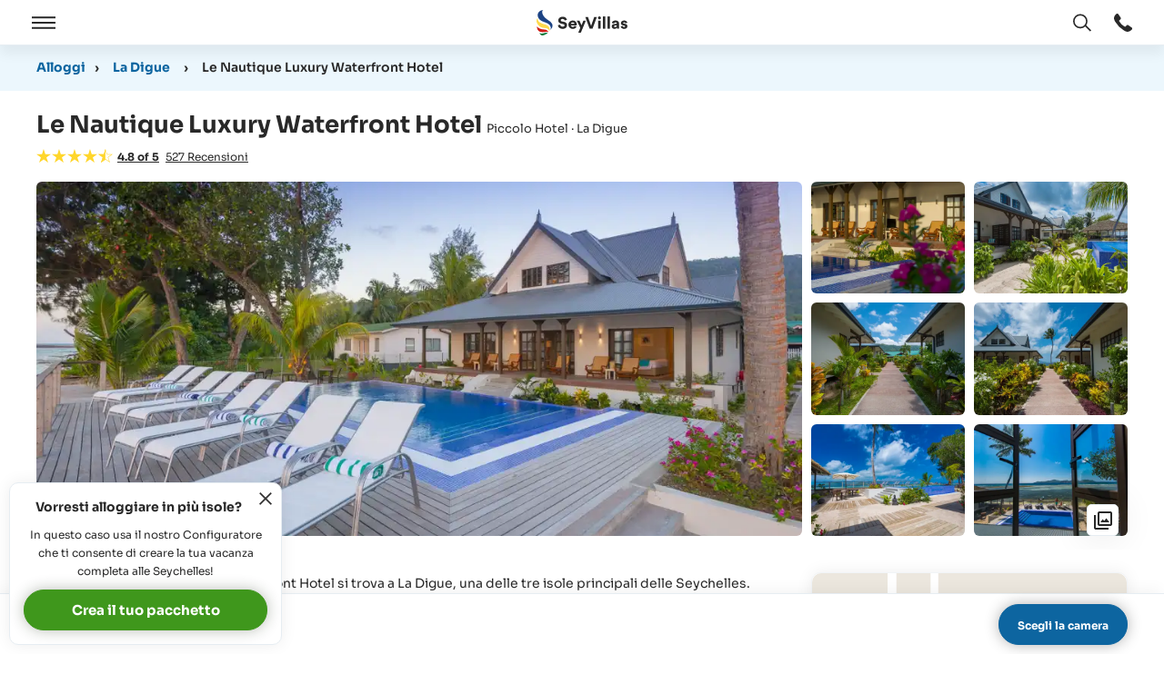

--- FILE ---
content_type: text/html; charset=utf-8
request_url: https://www.seyvillas.com/it/320/small-hotel-le-nautique-luxury-waterfront-hotel
body_size: 64075
content:
<!DOCTYPE html>
<html lang="it">
<head>
    <title id="snippet--htmlTitle">Piccolo Hotel "Le Nautique Luxury Waterfront Hotel" a La Digue (Seychelles) - SeyVillas.com</title>
    <link rel="apple-touch-icon" sizes="180x180" href="/img/site/apple-touch-icon.png">
    <link rel="icon" type="image/png" sizes="32x32" href="/img/site/favicon-32x32.png">
    <link rel="icon" type="image/png" sizes="16x16" href="/img/site/favicon-16x16.png">
    <link rel="mask-icon" href="/img/site/safari-pinned-tab.svg" color="#5bbad5">
    <link rel="shortcut icon" href="/img/site/favicon.ico">
    <link rel="alternate" hreflang="de" href="https://www.seyvillas.com/320/small-hotel-le-nautique-luxury-waterfront-hotel"/>
    <link rel="alternate" hreflang="en" href="https://www.seyvillas.com/en/320/small-hotel-le-nautique-luxury-waterfront-hotel"/>
    <link rel="alternate" hreflang="fr" href="https://www.seyvillas.com/fr/320/small-hotel-le-nautique-luxury-waterfront-hotel"/>
    <link rel="alternate" hreflang="it" href="https://www.seyvillas.com/it/320/small-hotel-le-nautique-luxury-waterfront-hotel"/>
    <meta name="msapplication-TileColor" content="#2d89ef">
    <meta name="msapplication-config" content="/img/site/browserconfig.xml">
    <meta name="theme-color" content="#ffffff">
    <meta charset="utf-8">
    <meta http-equiv="X-UA-Compatible" content="IE=edge,chrome=1" />
    <meta name="viewport" content="width=device-width, initial-scale=1, maximum-scale=5, shrink-to-fit=no">
    <meta name=“color-scheme” content="light dark">
    <meta name="description" content="Tutte le informazioni su: Piccolo Hotel &quot;Le Nautique Luxury Waterfront Hotel&quot; a La Digue (Seychelles). Fai la Tua vacanca per Piccolo Hotel Le Nautique Luxury Waterfront Hotel dagli specialisti delle Seychelles! Telefono: +39 0294 750615">
    <meta name="keywords" content="Seychellen,La Digue,Piccolo Hotel,Le Nautique Luxury Waterfront Hotel>">
    <meta property="og:title" content="Piccolo Hotel &quot;Le Nautique Luxury Waterfront Hotel&quot; a La Digue (Seychelles) - SeyVillas.com"/>
    <meta property="og:type" content="hotel"/>
    <meta property="og:url" content="https://www.seyvillas.com/it/320/small-hotel-le-nautique-luxury-waterfront-hotel"/>
    <meta property="og:image" content="https://www.seyvillas.com/img/accommodations/320/1200x630/pool-deck-2.jpg"/>
    <meta property="og:site_name" content="Seyvillas.com"/>
    <meta property="og:description" content="Tutte le informazioni su: Piccolo Hotel &quot;Le Nautique Luxury Waterfront Hotel&quot; a La Digue (Seychelles). Fai la Tua vacanca per Piccolo Hotel Le Nautique Luxury Waterfront Hotel dagli specialisti delle Seychelles! Telefono: +39 0294 750615"/>
    <meta property="og:email" content="viaggi@seyvillas.com"/>
    <meta property="og:phone_number" content="+39 0294 750615"/>
    <meta property="og:region" content="Seychelles"/>
    <meta property="og:country-name" content="Seychelles"/>
    <meta property="fb:admins" content="100000365290922,100000254102600"/>
    <meta property="fb:page_id" content="422713244434255"/>
    <meta name="google-translate-customization" content="7ada57d1075020b6-7f5d9bbba273383d-g613cc7c6fc43fa88-16"/>
    <meta name="google-site-verification" content="FGfSzjH2KfLTnp3uHfyDcL14V4S2WIWGXNzzUUOPTVQ"/>
        <link rel="dns-prefetch" href="https://img.youtube.com">
        <link rel="dns-prefetch" href="https://player.vimeo.com">
        <link rel="dns-prefetch" href="https://www.googletagmanager.com">
        <link rel="dns-prefetch" href="https://consent.cookiefirst.com">
        <link rel="dns-prefetch" href="https://www.google-analytics.com">
        <link rel="dns-prefetch" href="https://seyvillas475819426641868.freshchat.com">
        <link rel="dns-prefetch" href="https://bat.bing.com">
        <link rel="dns-prefetch" href="https://connect.facebook.net">
        <link rel="dns-prefetch" href="https://analytics.tiktok.com">
        <link rel="preconnect" href="https://player.vimeo.com" crossorigin />
        <link rel="preload" href="/assets/dist/fonts/sora/Sora-VariableFont_wght.woff2" as="font" type="font/woff2" crossorigin="anonymous">
    <script type="text/javascript" src="/assets/dist/js/tracking.min.js?version=1768482081" importance="high"></script>
    <script type="text/javascript">
      var pageSettings = {"lang":"it","googleApiKey":"AIzaSyCzOHlK9Yw8A51Z0e9UwfOvdsAwCwkQ0kg","googleMapIds":{"roadmap":"389467658243656e","terrain":"389467658243656e","satellite":"32d0643203963378","hybrid":"32d0643203963378"},"responseIqCode":"G1069FF6O10PIVQNNLUY","googleMapsLoaded":false,"responseIqLoaded":false,"currencies":{"EUR":{"code":"EUR","value":1,"name":"Euro","decimalMark":",","sign":"€","signFirst":true,"showSign":"&#8364;","htmlSign":"&#8364","active":true},"USD":{"code":"USD","value":0.85991,"name":"US Dollar","decimalMark":".","sign":" \t$","signFirst":true,"showSign":"&#36;","htmlSign":"&#36","active":true},"GBP":{"code":"GBP","value":1.1548694257,"name":"British Pound","decimalMark":".","sign":"£","signFirst":true,"showSign":"&#163;","htmlSign":"&#163","active":true},"CHF":{"code":"CHF","value":1.0730231223,"name":"Swiss franc","decimalMark":",","sign":"SFr","signFirst":false,"showSign":"&#67;&#72;&#70;","htmlSign":"SFr","active":true},"CAD":{"code":"CAD","value":0.6184378495,"name":"Canadian Dollar","decimalMark":".","sign":" \t$","signFirst":true,"showSign":"&#36;","htmlSign":"&#36","active":true},"RUB":{"code":"RUB","value":0.0109406632,"name":"Russian Ruble","decimalMark":",","sign":"руб.","signFirst":false,"showSign":"&#1088;&#1091;&#1073;","htmlSign":"p&#1091&#1073","active":true},"INR":{"code":"INR","value":0.0095124684,"name":"Indian Rupee","decimalMark":".","sign":"₹ ","signFirst":true,"showSign":"&#8377;","htmlSign":"&#8377","active":true},"AED":{"code":"AED","value":0.2341486553,"name":"UAE Dirham","decimalMark":"","sign":"د.إ","signFirst":false,"showSign":"&#1583;.&#1573;","htmlSign":"&#65159.&#x62f","active":true},"ZAR":{"code":"ZAR","value":0.0523780127,"name":"South African Rand","decimalMark":",","sign":"R","signFirst":false,"showSign":"&#82;","htmlSign":"R","active":true}},"currency":{"code":"EUR","value":1,"name":"Euro","decimalMark":",","sign":"€","signFirst":true,"showSign":"&#8364;","htmlSign":"&#8364","active":true},"freshChatToken":"2edfc57b-cbc9-489d-a459-f2d2e57cec3c","freshChatUuid":"e5b0fc2b-c89a-4975-9fc3-e9bed30023f3"};
      const tracking = new Tracking({
        googleA4: "G-5ZRT532YF0",
        googleOptimizeId: "GTM-N9HSS3R",
        googleHotelAdsId: "2007558426",
        facebookId: "472544336493447",
        adwordsIds: [{"id":"AW-947604768","hash":"yUoHCJy55ncQoJrtwwM"},{"id":"AW-750850440","hash":"-HdBCIGX3qABEIijhOYC"}],
        adwordsOtherServices: [{"id":"AW-947604768","hash":"4isCCOT35dkCEKCa7cMD"}],
        accommodationId: 320,
        bingTI: "5223426",
        tiktokId: "CEV8MURC77U91Q8KQ52G"
      });
    </script>
        <link href="/assets/prod/vendors.ba48947bf0ae902342ad.css" rel="stylesheet" type="text/css" importance="high" />
        <link href="/assets/prod/accommodation.281419b2fb4b15870d07.css" rel="stylesheet" type="text/css" importance="high" />
            <link async href="/assets/prod/componentTrustBlock.8c5b220bf6f482881a90.css" rel="stylesheet" type="text/css" />
            <link async href="/assets/prod/componentContactForm.8c5b220bf6f482881a90.css" rel="stylesheet" type="text/css" />
            <link async href="/assets/prod/componentRoomsForm.1c0a8803d59e717d4e68.css" rel="stylesheet" type="text/css" />
</head>
<body id="body" class="it no-sidebar body--accommodation">
    <script type="text/javascript">
      // Dynamically load the CookieFirst script.
      let cfScript = document.createElement('script');
      cfScript.type = "text/javascript";
      cfScript.src = 'https://consent.cookiefirst.com/sites/seyvillas.com-10c4dfd5-a1e4-4dbe-a3fd-75e74946dccc/consent.js'
      cfScript.async = true;
      cfScript.setAttribute('data-language', 'inherit');
      cfScript.setAttribute('data-silent-mode', 'true');
      document.body.appendChild(cfScript);

      // Initialize CookieFirst, which will set up consent event listeners.
      tracking.initCookieFirst();
    </script>
<div class="dialog-container m-popup-page modal-layer"
     id="lang-switch-dialog"
     aria-labelledby="search-dialog-title-id"
     aria-hidden="true">
    <div class="m-popup-page__block" role="document">
        <div class="m-popup-page__top">
            <button class="js--close-modal-layer m-popup-page__close-button"
                    type="button"
                    aria-label="Chiudi finestra"
                    data-a11y-dialog-hide>
<svg xmlns="http://www.w3.org/2000/svg" viewBox="0 0 8.2 8.1" class="icon icon--cross" aria-hidden="true" focusable="false">
    <path class="color--fill" d="M.1.7.8,0,8.2,7.4l-.7.7Z" fill="#343333"></path>
    <path class="color--fill" d="M8.1.7,7.4,0,0,7.4l.7.7Z" fill="#343333"></path>
</svg>
            </button>
            <h3 id="search-dialog-title-id" class="m-popup-page__headline">
               Seleziona la lingua
            </h3>
        </div>
        <div class="m-popup-page__content m-popup-page__content--top">
            <div class="m-popup-page__inner scrollbar-custom"
                 id="lang-switch-scrollbar-content"
                 role="scrollbar"
                 aria-valuenow="0"
                 aria-valuemin="0"
                 aria-valuemax="100"
                 aria-label="label_scrollbar"
                 aria-controls="lang-switch-scrollbar-content"
                 tabindex="0">
                <ul id="snippet--languageSwitcher" class="overlay-layer-switch__list">
                        <li class="overlay-layer-switch__list-item">
                            <a data-lang="en" href="https://www.seyvillas.com/en/320/small-hotel-le-nautique-luxury-waterfront-hotel" class="change-language overlay-layer-switch__link button">
                                <span class="overlay-layer-switch__flag">
<svg xmlns="http://www.w3.org/2000/svg" viewBox="0 0 209.4 209.41" class="flag" aria-hidden="true" focusable="false">
    <circle cx="104.7" cy="104.7" r="104.7" fill="#fff"></circle>
    <path d="M158.1,75.7,195.2,52a103.93,103.93,0,0,0-6.5-9.8L136.3,75.7Z" transform="translate(0 0.01)" fill="#c32a3b" fill-rule="evenodd"></path>
    <path d="M153.2,137.9l38.7,24.7a91.91,91.91,0,0,0,5.9-10.1l-22.9-14.6Z" transform="translate(0 0.01)" fill="#c32a3b" fill-rule="evenodd"></path>
    <path d="M11.5,57l29,18.6H62.3L17.4,46.9A78.33,78.33,0,0,0,11.5,57Z" transform="translate(0 0.01)" fill="#c32a3b" fill-rule="evenodd"></path>
    <path d="M57.3,137.9,17.8,163.2a110.16,110.16,0,0,0,7.1,9.4L79,138H57.3Z" transform="translate(0 0.01)" fill="#c32a3b" fill-rule="evenodd"></path>
    <path d="M130.3,3.2V70.4l53.5-34.2A104.21,104.21,0,0,0,130.3,3.2Z" transform="translate(0 0.01)" fill="#2c3677" fill-rule="evenodd"></path>
    <path d="M26.6,35,81.7,70.4V2.5A104.9,104.9,0,0,0,26.6,35Z" transform="translate(0 0.01)" fill="#2c3677" fill-rule="evenodd"></path>
    <path d="M202.1,66.2l-14.8,9.5h18A96.27,96.27,0,0,0,202.1,66.2Z" transform="translate(0 0.01)" fill="#2c3677" fill-rule="evenodd"></path>
    <path d="M204,137.9H187.3l13.4,8.5C201.9,143.7,203,140.8,204,137.9Z" transform="translate(0 0.01)" fill="#2c3677" fill-rule="evenodd"></path>
    <path d="M81.7,206.8V143.2L29,177A104.86,104.86,0,0,0,81.7,206.8Z" transform="translate(0 0.01)" fill="#2c3677" fill-rule="evenodd"></path>
    <path d="M181.5,175.9l-51.1-32.6v63A106.09,106.09,0,0,0,181.5,175.9Z" transform="translate(0 0.01)" fill="#2c3677" fill-rule="evenodd"></path>
    <path d="M9.3,147.8l15.4-9.9H5.4A84.8,84.8,0,0,0,9.3,147.8Z" transform="translate(0 0.01)" fill="#2c3677" fill-rule="evenodd"></path>
    <path d="M4.1,75.7H24.7L7.9,64.8A88,88,0,0,0,4.1,75.7Z" transform="translate(0 0.01)" fill="#2c3677" fill-rule="evenodd"></path>
    <path d="M91.4.8V88.1H1.3A113.8,113.8,0,0,0,0,104.7a101.92,101.92,0,0,0,2.1,20.8H91.4v83.1a97.94,97.94,0,0,0,13.3.8,104.42,104.42,0,0,0,15.9-1.2V125.5h86.7a101.92,101.92,0,0,0,2.1-20.8,113.8,113.8,0,0,0-1.3-16.6H120.6V1.2A104.42,104.42,0,0,0,104.7,0,117.25,117.25,0,0,0,91.4.8Z" transform="translate(0 0.01)" fill="#c32a3b" fill-rule="evenodd"></path>
</svg>
                                </span>EN
                            </a>
                        </li>
                        <li class="overlay-layer-switch__list-item">
                            <a data-lang="de" href="https://www.seyvillas.com/320/small-hotel-le-nautique-luxury-waterfront-hotel" class="change-language overlay-layer-switch__link button">
                                <span class="overlay-layer-switch__flag">
<svg xmlns="http://www.w3.org/2000/svg" viewBox="0 0 209.4 209.4" class="flag" aria-hidden="true" focusable="false">
    <path d="M6,69.7H203.4A104.73,104.73,0,0,0,6,69.7Z" fill="#252222" fill-rule="evenodd"></path>
    <path d="M6,139.6H203.4a104.79,104.79,0,0,0,0-69.9H6a104.79,104.79,0,0,0,0,69.9Z" fill="#dd272a" fill-rule="evenodd"></path>
    <path d="M203.4,139.6H6a104.68,104.68,0,0,0,197.4,0Z" fill="#f6de04" fill-rule="evenodd"></path>
</svg>
                                </span>DE
                            </a>
                        </li>
                        <li class="overlay-layer-switch__list-item">
                            <a data-lang="fr" href="https://www.seyvillas.com/fr/320/small-hotel-le-nautique-luxury-waterfront-hotel" class="change-language overlay-layer-switch__link button">
                                <span class="overlay-layer-switch__flag">
<svg xmlns="http://www.w3.org/2000/svg" viewBox="0 0 209.4 209.4" class="flag" aria-hidden="true" focusable="false">
    <path d="M69.8,203.4V6a104.68,104.68,0,0,0,0,197.4Z" fill="#303e90" fill-rule="evenodd"></path>
    <path d="M139.6,203.4V6A104.5,104.5,0,0,0,69.8,6V203.4a104.5,104.5,0,0,0,69.8,0Z" fill="#f0f0f0" fill-rule="evenodd"></path>
    <path d="M139.6,6V203.4A104.68,104.68,0,0,0,139.6,6Z" fill="#d82636" fill-rule="evenodd"></path>
</svg>
                                </span>FR
                            </a>
                        </li>
                        <li class="active overlay-layer-switch__list-item">
                            <a data-lang="it" href="https://www.seyvillas.com/it/320/small-hotel-le-nautique-luxury-waterfront-hotel" class="change-language overlay-layer-switch__link button">
                                <span class="overlay-layer-switch__flag">
<svg xmlns="http://www.w3.org/2000/svg" viewBox="0 0 209.4 209.5" class="flag" aria-hidden="true" focusable="false">
    <path d="M69.8,203.4V6a104.68,104.68,0,0,0,0,197.4Z" fill="#029147" fill-rule="evenodd"></path>
    <path d="M139.6,203.4V6A104.5,104.5,0,0,0,69.8,6V203.5a103.6,103.6,0,0,0,34.9,6A106.2,106.2,0,0,0,139.6,203.4Z" fill="#f0f0f0" fill-rule="evenodd"></path>
    <path d="M139.6,6V203.5A104.75,104.75,0,0,0,139.6,6Z" fill="#d13038" fill-rule="evenodd"></path>
</svg>
                                </span>IT
                            </a>
                        </li>
                </ul>
            </div>
        </div>
    </div>
    <div class="js--close-modal-layer m-popup-page__overlay" data-a11y-dialog-hide></div>
</div>

<div class="dialog-container m-popup-page modal-layer"
     id="currency-switch-dialog"
     aria-labelledby="currency-dialog-title-id"
     aria-hidden="true">
    <div class="m-popup-page__block" role="document">
        <div class="m-popup-page__top">
            <button class="js--close-modal-layer m-popup-page__close-button"
                    type="button"
                    aria-label="Chiudi finestra"
                    data-a11y-dialog-hide
            >
<svg xmlns="http://www.w3.org/2000/svg" viewBox="0 0 8.2 8.1" class="icon icon--cross" aria-hidden="true" focusable="false">
    <path class="color--fill" d="M.1.7.8,0,8.2,7.4l-.7.7Z" fill="#343333"></path>
    <path class="color--fill" d="M8.1.7,7.4,0,0,7.4l.7.7Z" fill="#343333"></path>
</svg>
            </button>
            <h3 id="currency-dialog-title-id" class="m-popup-page__headline">
                Cambia valuta
            </h3>
        </div>
        <div class="m-popup-page__content m-popup-page__content--top">
            <div class="m-popup-page__inner scrollbar-custom"
                 id="currency-scrollbar-content"
                 role="scrollbar"
                 aria-valuenow="0"
                 aria-valuemin="0"
                 aria-valuemax="100"
                 aria-label="label_scrollbar"
                 aria-controls="currency-scrollbar-content"
                 tabindex="0"
            >
                <ul class="overlay-layer-switch__list">
                        <li class="overlay-layer-switch__list-item">
                            <button
                               data-currency="EUR"
                               data-sign="&amp;#8364;"
                               data-url="/it/320/small-hotel-le-nautique-luxury-waterfront-hotel"
                               class="currency overlay-layer-switch__link"
                            >
                                <span class="iso_code overlay-layer-switch__iso-code">
                                    &#8364;
                                </span>
                                EUR
                            </button>
                        </li>
                        <li class="overlay-layer-switch__list-item">
                            <button
                               data-currency="USD"
                               data-sign="&amp;#36;"
                               data-url="/it/320/small-hotel-le-nautique-luxury-waterfront-hotel"
                               class="currency overlay-layer-switch__link"
                            >
                                <span class="iso_code overlay-layer-switch__iso-code">
                                    &#36;
                                </span>
                                USD
                            </button>
                        </li>
                        <li class="overlay-layer-switch__list-item">
                            <button
                               data-currency="GBP"
                               data-sign="&amp;#163;"
                               data-url="/it/320/small-hotel-le-nautique-luxury-waterfront-hotel"
                               class="currency overlay-layer-switch__link"
                            >
                                <span class="iso_code overlay-layer-switch__iso-code">
                                    &#163;
                                </span>
                                GBP
                            </button>
                        </li>
                        <li class="overlay-layer-switch__list-item">
                            <button
                               data-currency="CHF"
                               data-sign="&amp;#67;&amp;#72;&amp;#70;"
                               data-url="/it/320/small-hotel-le-nautique-luxury-waterfront-hotel"
                               class="currency overlay-layer-switch__link"
                            >
                                <span class="iso_code overlay-layer-switch__iso-code">
                                    &#67;&#72;&#70;
                                </span>
                                CHF
                            </button>
                        </li>
                        <li class="overlay-layer-switch__list-item">
                            <button
                               data-currency="CAD"
                               data-sign="&amp;#36;"
                               data-url="/it/320/small-hotel-le-nautique-luxury-waterfront-hotel"
                               class="currency overlay-layer-switch__link"
                            >
                                <span class="iso_code overlay-layer-switch__iso-code">
                                    &#36;
                                </span>
                                CAD
                            </button>
                        </li>
                        <li class="overlay-layer-switch__list-item">
                            <button
                               data-currency="RUB"
                               data-sign="&amp;#1088;&amp;#1091;&amp;#1073;"
                               data-url="/it/320/small-hotel-le-nautique-luxury-waterfront-hotel"
                               class="currency overlay-layer-switch__link"
                            >
                                <span class="iso_code overlay-layer-switch__iso-code">
                                    &#1088;&#1091;&#1073;
                                </span>
                                RUB
                            </button>
                        </li>
                        <li class="overlay-layer-switch__list-item">
                            <button
                               data-currency="INR"
                               data-sign="&amp;#8377;"
                               data-url="/it/320/small-hotel-le-nautique-luxury-waterfront-hotel"
                               class="currency overlay-layer-switch__link"
                            >
                                <span class="iso_code overlay-layer-switch__iso-code">
                                    &#8377;
                                </span>
                                INR
                            </button>
                        </li>
                        <li class="overlay-layer-switch__list-item">
                            <button
                               data-currency="AED"
                               data-sign="&amp;#1583;.&amp;#1573;"
                               data-url="/it/320/small-hotel-le-nautique-luxury-waterfront-hotel"
                               class="currency overlay-layer-switch__link"
                            >
                                <span class="iso_code overlay-layer-switch__iso-code">
                                    &#1583;.&#1573;
                                </span>
                                AED
                            </button>
                        </li>
                        <li class="overlay-layer-switch__list-item">
                            <button
                               data-currency="ZAR"
                               data-sign="&amp;#82;"
                               data-url="/it/320/small-hotel-le-nautique-luxury-waterfront-hotel"
                               class="currency overlay-layer-switch__link"
                            >
                                <span class="iso_code overlay-layer-switch__iso-code">
                                    &#82;
                                </span>
                                ZAR
                            </button>
                        </li>
                </ul>
            </div>
        </div>
    </div>
    <div class="js--close-currency-switch m-popup-page__overlay" data-a11y-dialog-hide></div>
</div>
<div id="page-wrapper" class="page-wrapper" itemscope itemtype="http://schema.org/Hotel">
    <div id="navbar-top-sticky"></div>
    <a href="#page-main-content" class="skip-navigation-link">Escludi la navigazione principale</a>
    <header class="page-header">

<div class="page-main-menu">
    <div class="page-main-menu__logo">
        <a href="/it/" class="page-main-menu__logo__link" title="Vacanze Seychelles" tabindex="0" aria-label="Aperto Pagina iniziale">
<svg id="a" xmlns="http://www.w3.org/2000/svg" viewBox="0 0 98.88 28.33" class="icon icon--logo" role="img"
     focusable="false">
    <rect width="17.42" height="28.33" fill="none"></rect>
    <g id="b">
        <path id="c"
              d="m7.27,0C.14.52-1.04,8.94,5.8,12.36c2.71,1.36,6.26,2.01,8.13,4.06,1.55,1.5,2,3.8,1.12,5.77,3.55-3.91,3.36-7.19-2.32-10.83C4.98,6.4,5.47.53,7.27,0h0Z"
              fill="#1c4384" fill-rule="evenodd"></path>
        <path id="d"
              d="m13.53,24.09c2.04-2.6-.03-6.9-3.84-7.86C3.11,14.57,1.43,12.8,1.1,9.06c-3.17,4,1.11,9.65,5.18,10.63,1.88.45,8.16.16,7.24,4.4h.01Z"
              fill="#ffd94b" fill-rule="evenodd"></path>
        <path id="e"
              d="m12.58,25.55c.76-1.98-1.65-3.84-4.71-3.91-4.36-.1-7.09-2.6-7.48-3.38.14,5.87,3.81,6.93,8.61,6.25,1.86-.26,3.91-.4,3.59,1.05h-.01Z"
              fill="#d11e19" fill-rule="evenodd"></path>
        <path id="f"
              d="m12.38,26.16c-1.06-2.61-6.49,1.74-9.16-.58,1.27,3.59,4.17,3.28,7.01,1.29,1.1-.77,1.8-1.2,2.15-.71Z"
              fill="#007634" fill-rule="evenodd"></path>
    </g>
    <path class="color--fill-1" d="m24.81,19.96c-.88-.72-1.44-1.71-1.66-2.99l2.54-.59c.11.68.41,1.24.94,1.64.52.4,1.13.58,1.87.58.61,0,1.1-.13,1.44-.42.36-.29.54-.65.54-1.06,0-.65-.58-1.21-1.49-1.37l-1.85-.38c-1.06-.2-1.93-.65-2.56-1.3-.63-.67-.94-1.49-.94-2.47,0-1.15.54-2.21,1.37-2.94.85-.7,2.03-1.15,3.28-1.15,1.44,0,2.67.43,3.42,1.1.76.7,1.19,1.51,1.31,2.39l-2.47.72c-.23-1.08-.99-1.78-2.3-1.78-.54,0-.99.14-1.37.43-.36.29-.54.63-.54,1.01,0,.67.45,1.19,1.35,1.37l1.84.34c1.19.22,2.11.67,2.75,1.37.63.7.95,1.53.95,2.48,0,1.03-.45,2.02-1.22,2.81-.81.77-2.09,1.28-3.6,1.28s-2.72-.36-3.6-1.08Z"
          fill="#292929"></path>
    <path class="color--fill-1" d="m37.32,17.1c.07.54.32.95.74,1.28s.88.49,1.46.49c.4,0,.77-.13,1.13-.34.36-.22.63-.5.76-.86l2.16.74c-.29.83-.81,1.48-1.55,1.94s-1.55.7-2.47.7-1.71-.2-2.47-.59c-.74-.38-1.33-.94-1.78-1.66-.43-.72-.67-1.53-.67-2.43,0-.85.22-1.64.65-2.36.43-.72,1.01-1.28,1.75-1.71.72-.41,1.51-.61,2.36-.61,1.33,0,2.39.41,3.22,1.24s1.24,1.91,1.24,3.24c0,.42-.02.72-.05.94h-6.48Zm3.91-1.75c-.04-.34-.18-.68-.47-1.01s-.83-.54-1.44-.54c-.54,0-.97.16-1.33.5-.34.34-.56.7-.61,1.04h3.85Z"
          fill="#292929"></path>
    <path class="color--fill-1" d="m45.4,25.26l2.18-5.37-3.76-7.99h2.88l2.23,5.11,2-5.11h2.7l-5.44,13.36h-2.79Z" fill="#292929"></path>
    <path class="color--fill-1" d="m57.75,20.85l-4.74-13.13h2.93l3.4,9.98,3.4-9.98h2.9l-4.75,13.13h-3.15Z" fill="#292929"></path>
    <path class="color--fill-1" d="m66.8,8.78c0-.45.14-.85.47-1.17.32-.31.7-.47,1.13-.47s.85.16,1.17.47c.31.32.47.72.47,1.17s-.16.81-.47,1.13c-.32.32-.72.49-1.17.49s-.81-.16-1.13-.49-.47-.68-.47-1.13Zm2.93,3.11v8.95h-2.63v-8.95h2.63Z"
          fill="#292929"></path>
    <path class="color--fill-1" d="m72.15,7.18h2.63v13.67h-2.63V7.18Z" fill="#292929"></path>
    <path class="color--fill-1" d="m77.19,7.18h2.63v13.67h-2.63V7.18Z" fill="#292929"></path>
    <path class="color--fill-1" d="m82.61,20.29c-.59-.5-.88-1.15-.88-1.95v-.07c0-1.28.77-2.02,1.8-2.38.72-.27,1.39-.36,2.14-.36h.86c.47,0,.7-.23.7-.61,0-.63-.5-1.12-1.4-1.12-.79,0-1.4.47-1.6,1.22l-2.3-.52c.11-.61.36-1.13.77-1.57.4-.43.88-.76,1.46-.95.56-.2,1.15-.31,1.8-.31,2.21-.02,3.85,1.24,3.85,3.62v4.11c0,.54.04,1.03.07,1.44h-2.43c-.04-.23-.05-.59-.05-1.12h-.04c-.61.85-1.49,1.3-2.67,1.3-.81,0-1.51-.25-2.09-.74Zm4.14-1.69c.32-.32.49-.74.49-1.21v-.22h-1.57c-.32,0-.61.09-.88.27-.29.18-.43.43-.43.76,0,.59.49.92,1.1.92.54,0,.97-.18,1.3-.52Z"
          fill="#292929"></path>
    <path class="color--fill-1" d="m92.88,20.36c-.29-.2-.52-.41-.72-.68-.41-.49-.58-.95-.61-1.39l2.3-.49c.04.32.18.61.43.85.27.25.59.38,1.01.38.68,0,1.04-.4,1.04-.77s-.29-.65-.86-.77l-1.13-.25c-1.71-.38-2.57-1.31-2.57-2.61,0-.81.32-1.51.97-2.07.67-.58,1.48-.86,2.45-.86,1.42,0,2.41.56,2.95,1.22.4.47.58.92.63,1.35l-2.27.49c-.13-.65-.58-1.06-1.3-1.06-.59,0-.99.34-.99.76,0,.34.23.56.7.65l1.24.27c1.76.34,2.72,1.37,2.72,2.72,0,.76-.31,1.48-.86,2.03-.58.56-1.53.94-2.68.94-1.01,0-1.91-.29-2.45-.68Z"
          fill="#292929"></path>
</svg>
        </a>
    </div>
    <div class="page-main-menu__navigation">
        <button type="button" id="open-nav" class="js--open-nav-layer page-main-menu__menu-bar" tabindex="-1"
                aria-label="Aperto">
            <span class="menu-bar--open">
<svg  xmlns="http://www.w3.org/2000/svg" viewBox="0 0 122.3 63.8" class="icon icon--menu" aria-hidden="true" focusable="false">
    <rect class="color--fill" width="122.3" height="9.41" fill="#343333"></rect>
    <rect class="color--fill" y="27.19" width="122.3" height="9.41" fill="#343333"></rect>
    <rect class="color--fill" y="54.38" width="122.3" height="9.41" fill="#343333"></rect>
</svg>
            </span>
        </button>
        <button type="button" id="close-nav" class="js--close-nav-layer page-main-menu__menu-bar" tabindex="-1" aria-label="Chiudere">
            <span class="menu-bar--close">
<svg xmlns="http://www.w3.org/2000/svg" viewBox="0 0 8.2 8.1" class="icon icon--cross" aria-hidden="true" focusable="false">
    <path class="color--fill" d="M.1.7.8,0,8.2,7.4l-.7.7Z" fill="#343333"></path>
    <path class="color--fill" d="M8.1.7,7.4,0,0,7.4l.7.7Z" fill="#343333"></path>
</svg>
            </span>
            <span class="visually-hidden">Aperto / Chiudere</span>
        </button>
        <div id="main-navigation" class="main-navigation">
            <div class="main-navigation__inner">
                <nav class="inner-navigation" aria-label="SeyVillas Main menu">
<div class="main-menu">
    <div class="main-menu__col">
        <!-- Default Design -->
        <div class="dropdown-container">
            <button type="button" class="dropdown-toggle click-dropdown">
                Pianificare &amp; prenotare
            </button>
            <div class="dropdown-menu">
                <ul>
                    <li>
                        <a href="/it/hopping/configurator/1" class="sub-link sub-link--icon">
                            <div class="icon-wrapper color--green">
<svg xmlns="http://www.w3.org/2000/svg" height="24px" viewBox="0 -960 960 960" width="24px" fill="#292929" class="icon"
     aria-hidden="true" focusable="false">
    <path d="m438-426 198-198-57-57-141 141-56-56-57 57 113 113Zm42 240q122-112 181-203.5T720-552q0-109-69.5-178.5T480-800q-101 0-170.5 69.5T240-552q0 71 59 162.5T480-186Zm0 106Q319-217 239.5-334.5T160-552q0-150 96.5-239T480-880q127 0 223.5 89T800-552q0 100-79.5 217.5T480-80Zm0-480Z"></path>
</svg>
                            </div>
                            <div class="icon-text">
                                Il Tuo tour delle isole
                            </div>
                        </a>
                    </li>
                    <li>
                        <a href="/it/hopping/" class="sub-link sub-link--icon">
                            <div class="icon-wrapper color--red">
<svg xmlns="http://www.w3.org/2000/svg" height="24px" viewBox="0 -960 960 960" width="24px" fill="#292929" class="icon"
     aria-hidden="true" focusable="false">
    <path d="M120-80q-33 0-56.5-23.5T40-160v-440h80v440h680v80H120Zm160-160q-33 0-56.5-23.5T200-320v-440h200v-80q0-33 23.5-56.5T480-920h160q33 0 56.5 23.5T720-840v80h200v440q0 33-23.5 56.5T840-240H280Zm0-80h560v-360H280v360Zm200-440h160v-80H480v80ZM280-320v-360 360Z"></path>
</svg>
                            </div>
                            <div class="icon-text">
                                Pacchetti Completi
                            </div>
                        </a>
                    </li>
                    <li>
                        <a href="/it/list" class="sub-link sub-link--icon">
                            <div class="icon-wrapper color--blue">
<svg xmlns="http://www.w3.org/2000/svg" height="24px" viewBox="0 -960 960 960" width="24px" fill="#292929" class="icon"
     aria-hidden="true" focusable="false">
    <path d="M80-160v-400l240-240 240 240v400H80Zm80-80h120v-120h80v120h120v-287L320-687 160-527v287Zm120-200v-80h80v80h-80Zm360 280v-433L433-800h113l174 174v466h-80Zm160 0v-499L659-800h113l108 108v532h-80Zm-640-80h320-320Z"></path>
</svg>
                            </div>
                            <div class="icon-text">
                                Tutti gli alloggi
                            </div>
                        </a>
                    </li>
                    <li>
                        <a href="/it/yacht" class="sub-link sub-link--icon">
                            <div class="icon-wrapper color--green">
<svg xmlns="http://www.w3.org/2000/svg" height="24px" viewBox="0 -960 960 960" width="24px" fill="#292929" class="icon"
     aria-hidden="true" focusable="false">
    <path d="m120-420 320-460v460H120Zm153-80h87v-125l-87 125Zm227 80q12-28 26-98t14-142q0-72-13.5-148T500-920q61 18 121.5 67t109 117q48.5 68 79 149.5T840-420H500Zm104-80h148q-17-77-55.5-141T615-750q2 21 3.5 43.5T620-660q0 47-4.5 87T604-500ZM360-200q-36 0-67-17t-53-43q-14 15-30.5 28T173-211q-35-26-59.5-64.5T80-360h800q-9 46-33.5 84.5T787-211q-20-8-36.5-21T720-260q-23 26-53.5 43T600-200q-36 0-67-17t-53-43q-22 26-53 43t-67 17ZM80-40v-80h40q32 0 62.5-10t57.5-30q27 20 57.5 29.5T360-121q32 0 62-9.5t58-29.5q27 20 57.5 29.5T600-121q32 0 62-9.5t58-29.5q28 20 58 30t62 10h40v80h-40q-31 0-61-7.5T720-70q-29 15-59 22.5T600-40q-31 0-61-7.5T480-70q-29 15-59 22.5T360-40q-31 0-61-7.5T240-70q-29 15-59 22.5T120-40H80Zm280-460Zm244 0Z"></path>
</svg>
                            </div>
                            <div class="icon-text">
                                Yacht
                            </div>
                        </a>
                    </li>
                    <li>
                        <a href="/it/honeymoon" class="sub-link sub-link--icon">
                            <div class="icon-wrapper color--red">
<svg xmlns="http://www.w3.org/2000/svg" height="24px" viewBox="0 -960 960 960" width="24px" fill="#292929" class="icon"
     aria-hidden="true" focusable="false">
    <path d="m480-120-58-52q-101-91-167-157T150-447.5Q111-500 95.5-544T80-634q0-94 63-157t157-63q52 0 99 22t81 62q34-40 81-62t99-22q94 0 157 63t63 157q0 46-15.5 90T810-447.5Q771-395 705-329T538-172l-58 52Zm0-108q96-86 158-147.5t98-107q36-45.5 50-81t14-70.5q0-60-40-100t-100-40q-47 0-87 26.5T518-680h-76q-15-41-55-67.5T300-774q-60 0-100 40t-40 100q0 35 14 70.5t50 81q36 45.5 98 107T480-228Zm0-273Z"></path>
</svg>
                            </div>
                            <div class="icon-text">
                                Luna di Miele
                            </div>
                        </a>
                    </li>
                    <li>
                        <a href="/it/wedding" class="sub-link sub-link--icon">
                            <div class="icon-wrapper color--blue">
<svg xmlns="http://www.w3.org/2000/svg" height="24px" viewBox="0 -960 960 960" width="24px" fill="#292929" class="icon"
     aria-hidden="true" focusable="false">
    <path d="M80-80v-320l160-71v-129l200-100v-60h-80v-80h80v-80h80v80h80v80h-80v60l200 100v129l160 71v320H520v-160q0-17-11.5-28.5T480-280q-17 0-28.5 11.5T440-240v160H80Zm80-80h200v-82q0-51 35-86.5t85-35.5q50 0 85 35.5t35 86.5v82h200v-192l-160-72v-134l-160-82-160 82v134l-160 72v192Zm320-260q25 0 42.5-17.5T540-480q0-25-17.5-42.5T480-540q-25 0-42.5 17.5T420-480q0 25 17.5 42.5T480-420Zm0 20Z"></path>
</svg>
                            </div>
                            <div class="icon-text">
                                Matrimoni
                            </div>
                        </a>
                    </li>
                    <li>
                        <a href="/it/tours" class="sub-link sub-link--icon">
                            <div class="icon-wrapper color--green">
<svg xmlns="http://www.w3.org/2000/svg" height="24px" viewBox="0 -960 960 960" width="24px" fill="#292929" class="icon"
     aria-hidden="true" focusable="false">
    <path d="M200-80v-800h80v80h560l-80 200 80 200H280v320h-80Zm80-640v240-240Zm220 200q33 0 56.5-23.5T580-600q0-33-23.5-56.5T500-680q-33 0-56.5 23.5T420-600q0 33 23.5 56.5T500-520Zm-220 40h442l-48-120 48-120H280v240Z"></path>
</svg>
                            </div>
                            <div class="icon-text">
                                Escursioni
                            </div>
                        </a>
                    </li>
                    <li>
                        <a href="/it/car-rental" class="sub-link sub-link--icon">
                            <div class="icon-wrapper color--red">
<svg xmlns="http://www.w3.org/2000/svg" height="24px" viewBox="0 -960 960 960" width="24px" fill="#292929" class="icon"
     aria-hidden="true" focusable="false">
    <path d="M240-200v40q0 17-11.5 28.5T200-120h-40q-17 0-28.5-11.5T120-160v-320l84-240q6-18 21.5-29t34.5-11h440q19 0 34.5 11t21.5 29l84 240v320q0 17-11.5 28.5T800-120h-40q-17 0-28.5-11.5T720-160v-40H240Zm-8-360h496l-42-120H274l-42 120Zm-32 80v200-200Zm100 160q25 0 42.5-17.5T360-380q0-25-17.5-42.5T300-440q-25 0-42.5 17.5T240-380q0 25 17.5 42.5T300-320Zm360 0q25 0 42.5-17.5T720-380q0-25-17.5-42.5T660-440q-25 0-42.5 17.5T600-380q0 25 17.5 42.5T660-320Zm-460 40h560v-200H200v200Z"></path>
</svg>
                            </div>
                            <div class="icon-text">
                                Auto a noleggio
                            </div>
                        </a>
                    </li>
                </ul>
            </div>
        </div>
        <div class="dropdown-container">
            <button type="button" class="dropdown-toggle click-dropdown">
                Le isole
            </button>
            <div class="dropdown-menu">
                <ul>
                    <li>
                        <a href="/it/islands" class="sub-link">
                            Mappa panoramica
                        </a>
                    </li>
                    <li>
                        <a href="/it/islands/mahe" class="sub-link">
                            Mahé
                        </a>
                    </li>
                    <li>
                        <a href="/it/islands/praslin" class="sub-link">
                            Praslin
                        </a>
                    </li>
                    <li>
                        <a href="/it/islands/la-digue" class="sub-link">
                            La Digue
                        </a>
                    </li>
                    <li class="drop-down-menu__item">
                        <a href="/it/islands/cerf" class="sub-link">
                            Cerf
                        </a>
                    </li>
                    <li>
                        <a href="/it/islands/other" class="sub-link">
                            Altre isole
                        </a>
                    </li>
                </ul>
            </div>
        </div>
        <div class="dropdown-container">
            <button type="button" class="dropdown-toggle click-dropdown">
                Ispirazione
            </button>
            <div class="dropdown-menu">
                <ul>
                    <li>
                        <a href="/it/html/why-seychelles" class="sub-link">
                            La top 10 delle Seychelles
                        </a>
                    </li>
                    <li>
                        <a href="/it/html/why-seyvillas" class="sub-link">
                            Perché SeyVillas
                        </a>
                    </li>
                    <li>
                        <a href="/it/guide/beaches" class="sub-link">
                            Le spiagge piú belle
                        </a>
                    </li>
                    <li>
                        <a href="/it/guide/photo-gallery" class="sub-link">
                            Galleria fotografica
                        </a>
                    </li>
                    <li>
                        <a href="/it/journals" class="sub-link">
                            Diari di Viaggio
                        </a>
                    </li>
                    <li>
                        <a href="/it/reviews" class="sub-link">
                            Recensioni
                        </a>
                    </li>
                </ul>
            </div>
        </div>
        <div class="dropdown-container">
            <button type="button" class="dropdown-toggle click-dropdown">
                Guida di viaggio
            </button>
            <div class="dropdown-menu">
                <ul>
                    <li>
                        <a href="/it/guide" class="sub-link" class="sub-link">
                            Pagina iniziale
                        </a>
                    </li>
                        <li>
                            <a href="/it/guide/at-a-glance"
                                    class="sub-link" class="sub-link">Panoramica</a>
                        </li>
                        <li>
                            <a href="/it/guide/flora-fauna" class="sub-link" class="sub-link">
                                Flora e Fauna
                            </a>
                        </li>
                        <li>
                            <a href="/it/guide/islands" class="sub-link" class="sub-link">
                                Isole
                            </a>
                        </li>
                        <li>
                            <a href="/it/guide/things-to-do" class="sub-link" class="sub-link">
                                Cosa Fare
                            </a>
                        </li>
                        <li>
                            <a href="/it/guide/beaches" class="sub-link" class="sub-link">
                                Spiagge
                            </a>
                        </li>
                        <li>
                            <a href="/it/guide/travel-info" class="sub-link" class="sub-link">
                                Info di viaggio
                            </a>
                        </li>
                </ul>
            </div>
        </div>
        <div class="dropdown-container">
            <button type="button" class="dropdown-toggle click-dropdown">
                Chi siamo
            </button>
            <div class="dropdown-menu">
                <ul>
                    <li>
                        <a href="/it/html/contact" class="sub-link" class="sub-link">
                            Contatti
                        </a>
                    </li>
                    <li>
                        <a href="/it/about" class="sub-link">
                            Chi siamo
                        </a>
                    </li>
                    <li>
                        <a href="/it/team" class="sub-link">
                            Team
                        </a>
                    </li>
                    <li>
                        <a href="/it/travel-experts" class="sub-link" class="sub-link">
                            Il servizio di consulenza di SeyVillas
                        </a>
                    </li>
                    <li>
                        <a href="/it/faq" class="sub-link" class="sub-link">
                            FAQ
                        </a>
                    </li>
                    <li>
                        <a href="/it/terms" class="sub-link">
                            Condizioni
                        </a>
                    </li>
                    <li>
                        <a href="/it/press" class="sub-link">
                            Area Stampa
                        </a>
                    </li>
                </ul>
            </div>
        </div>
    </div>
</div>
                    <div class="main-navigation__nav-item main-navigation__nav-item--trust-block">
                        <div class="nav-item__link">Telefono</div>
                        <div class="nav-item__drop-down nav-item__drop-down--trust-block">
                                <a data-fancybox="video-gallery" data-caption="Team video - Lucas"
                                   href="https://www.youtube-nocookie.com/embed/fS_KU6yGyMo?autoplay=1"
                                   title="Team video - Lucas" class="trust-block__link">
                                    <img class="portrait" src="/img/team/lucas-55x65.jpg" alt="Lucas">
                                    <span class="youtube-icon-play"></span>
                                </a>
                            <div class="trust-box-contact__content">
                                <div class="trust-box-contact__headline">Contattaci per informazioni</div>
                                <span class="trust-box-contact__opening-hours">Lun-Ven 10:00 - 17:00</span>
                                <span class="trust-box-contact__phone">+1 540 6754110</span>
                            </div>
                        </div>
                    </div>
                    <div class="main-navigation__nav-item nav-review-block">
                        <a href="/it/reviews" class="fake-link" aria-label="Recensioni"></a>
                        <div class="nav-review-block__title nav-item__link">Recensioni</div>
                        <div class="nav-review-block__inner">
                            <div class="nav-review-block__content">
                                <div class="stars">
                                    <span class="star">
<svg xmlns="http://www.w3.org/2000/svg" viewBox="0 0 31.2 29.7" class="icon icon--star" aria-hidden="true" focusable="false">
    <polygon class="color" points="15.6 0 19.3 11.3 31.2 11.3 21.6 18.4 25.2 29.7 15.6 22.7 6 29.7 9.6 18.4 0 11.3 11.9 11.3 15.6 0" fill="#ffd62c"></polygon>
</svg>
                                    </span>
                                    <span class="star">
<svg xmlns="http://www.w3.org/2000/svg" viewBox="0 0 31.2 29.7" class="icon icon--star" aria-hidden="true" focusable="false">
    <polygon class="color" points="15.6 0 19.3 11.3 31.2 11.3 21.6 18.4 25.2 29.7 15.6 22.7 6 29.7 9.6 18.4 0 11.3 11.9 11.3 15.6 0" fill="#ffd62c"></polygon>
</svg>
                                    </span>
                                    <span class="star">
<svg xmlns="http://www.w3.org/2000/svg" viewBox="0 0 31.2 29.7" class="icon icon--star" aria-hidden="true" focusable="false">
    <polygon class="color" points="15.6 0 19.3 11.3 31.2 11.3 21.6 18.4 25.2 29.7 15.6 22.7 6 29.7 9.6 18.4 0 11.3 11.9 11.3 15.6 0" fill="#ffd62c"></polygon>
</svg>
                                    </span>
                                    <span class="star">
<svg xmlns="http://www.w3.org/2000/svg" viewBox="0 0 31.2 29.7" class="icon icon--star" aria-hidden="true" focusable="false">
    <polygon class="color" points="15.6 0 19.3 11.3 31.2 11.3 21.6 18.4 25.2 29.7 15.6 22.7 6 29.7 9.6 18.4 0 11.3 11.9 11.3 15.6 0" fill="#ffd62c"></polygon>
</svg>
                                    </span>
                                    <span class="star">
<svg xmlns="http://www.w3.org/2000/svg" viewBox="0 0 31.2 29.7" class="icon icon--star" aria-hidden="true" focusable="false">
    <g>
        <polygon class="color--empty" points="10.2 18.2 1.5 11.8 12.2 11.8 15.6 1.6 19 11.8 29.7 11.8 21 18.2 24.3 28.4 15.6 22.1 6.9 28.4 10.2 18.2" fill="#fff"></polygon>
        <path class="color" d="M15.6,3.2l2.8,8.4.2.7h9.5L21,17.6l-.5.4.2.7,2.7,8.4-7.2-5.2-.6-.4-.6.4L7.8,27.1l2.7-8.4.2-.7-.6-.4L3,12.3h9.5l.2-.7,2.9-8.4m0-3.2L11.9,11.3H0l9.6,7L6,29.7l9.6-6.9,9.6,6.9L21.6,18.4l9.6-7-11.9-.1L15.6,0Z" fill="#ffd62c"></path>
    </g>
    <g>
        <polygon class="color" points="10.2 18.2 1.5 11.8 12.2 11.8 15.1 3.1 15.1 22.5 6.9 28.4 10.2 18.2" fill="#ffd62c"></polygon>
        <path class="color" d="M14.6,6.2v16L7.8,27.1l2.7-8.4.2-.7-.6-.4L3,12.3h9.5l.2-.7,1.9-5.4m1-6.2L11.9,11.3H0l9.6,7L6,29.7l9.6-6.9V0Z" fill="#ffd62c"></path>
    </g>
</svg>
                                      </span>
                                </div>
                                <div class="text">
                                    <b class="display-block">
                                        4.7 su 5 Stelle
                                    </b>
                                    / 807 Recensioni
                                </div>
                            </div>
                        </div>
                    </div>
                </nav>
            </div>
        </div>
    </div>
    <div class="page-main-menu__nav-shortcuts">
        <div class="nav-shortcut nav-shortcut__search">
            <button type="button" class="js--open-modal-layer shortcut__button shortcut__button--search"
                    aria-expanded="false"
                    aria-label="apri: Cambia lingua"
                    data-a11y-dialog-show="search-hotel-dialog">
<svg xmlns="http://www.w3.org/2000/svg" viewBox="0 0 23.91 22.91" class="icon icon--magnifier" aria-hidden="true" focusable="false">
    <circle class="icon--stroke" cx="9.5" cy="9.5" r="8.5" fill="none" stroke="#343333" stroke-width="2"></circle>
    <path class="icon--stroke" d="M16.4,15.4l6.1,6.1" fill="none" stroke="#343333" stroke-linecap="square" stroke-width="2"></path>
</svg>
                <span class="visually-hidden">Aperto</span>
            </button>
        </div>
        <div class="nav-shortcut nav-shortcut__contact">
            <button type="button" class="main-button--not-primary shortcut__button shortcut__button--contact"
                    aria-expanded="false"
                    aria-label="apri: apri"
                    data-a11y-dialog-show="contact-us-dialog">
<svg xmlns="http://www.w3.org/2000/svg" viewBox="0 0 20.23 20.22" class="icon icon--phone" aria-hidden="true" focusable="false">
    <path class="icon--fill" d="M.3,6.6A12.27,12.27,0,0,0,1.5,9.2,27,27,0,0,0,11,18.7,21,21,0,0,0,13.6,20c2.6.9,4.9-.9,6.2-2.2a1.49,1.49,0,0,0-.1-2.2l-.2-.2L16,12.9a1.66,1.66,0,0,0-2,.2l-1.4,1.4c-.1.1-.4.2-.5.1h0A14.44,14.44,0,0,1,5.7,8.3h0a.44.44,0,0,1,.1-.5L7.2,6.4a1.66,1.66,0,0,0,.2-2L4.9.7A1.6,1.6,0,0,0,2.7.3c-.1,0-.1.1-.2.1C1.1,1.7-.7,4,.3,6.6Z" transform="translate(-0.01 -0.02)" fill="#343333"></path>
</svg>
            </button>
        </div>
        <div class="nav-shortcut nav-shortcut__language">
            <button type="button" class="js--open-modal-layer shortcut__button shortcut__button--lang"
                    aria-expanded="false"
                    aria-label="apri: Cambia lingua"
                    data-a11y-dialog-show="lang-switch-dialog">
<svg xmlns="http://www.w3.org/2000/svg" viewBox="0 0 209.4 209.5" class="flag" aria-hidden="true" focusable="false">
    <path d="M69.8,203.4V6a104.68,104.68,0,0,0,0,197.4Z" fill="#029147" fill-rule="evenodd"></path>
    <path d="M139.6,203.4V6A104.5,104.5,0,0,0,69.8,6V203.5a103.6,103.6,0,0,0,34.9,6A106.2,106.2,0,0,0,139.6,203.4Z" fill="#f0f0f0" fill-rule="evenodd"></path>
    <path d="M139.6,6V203.5A104.75,104.75,0,0,0,139.6,6Z" fill="#d13038" fill-rule="evenodd"></path>
</svg>
            </button>
        </div>
        <div class="nav-shortcut nav-shortcut__currency">
            <button type="button" class="js--open-modal-layer shortcut__button shortcut__button--currency"
                    aria-expanded="false"
                    aria-label="apri: Cambia valuta"
                    data-a11y-dialog-show="currency-switch-dialog">
                <span class="currency__value iso-code" data-currency="EUR" data-sign="&#8364;">&#8364;</span>
            </button>
        </div>
        <div class="nav-shortcut nav-shortcut__darkmode">
             <button id="js--dark-mode-toggle" class="shortcut__button dark-mode-toggle"
                     aria-label="switch to dark theme">
                <svg width="100%" xmlns="http://www.w3.org/2000/svg" viewBox="0 0 496 496">
                    <path class="icon--fill icon--stroke" fill="currentColor"
                          d="M8,256C8,393,119,504,256,504S504,393,504,256,393,8,256,8,8,119,8,256ZM256,440V72a184,184,0,0,1,0,368Z"
                          transform="translate(-8 -8)"></path>
                </svg>
                 <span id="dark-mode-toggle-label" class="dark-mode-toggle__label">Dark Mode</span>
            </button>
        </div>
    </div>
</div>
    </header>
    <main id="page-main-content" class="page-main-content">
<div class="breadcrumb-wrapper sub-nav-detail" id="breadcrumbs">
    <div class="breadcrumb-content">
        <nav>
            <ul class="breadcrumb">
                    <li><a href="/it/list" class="first">Alloggi</a></li>
                    <li class="seperator"><span class="item-wrapper">&rsaquo;</span></li>
                    <li><a href="/it/list/la-digue">La Digue</a></li>
                <li class="seperator"><span class="item-wrapper">&rsaquo;</span></li>
                <li class="breadcrumb__title"><span class="title-wrapper">Le Nautique Luxury Waterfront Hotel</span></li>
            </ul><!-- /#breadcrumb -->
        </nav>
    </div>
</div>

<div id="accommodation_header" class="accommodation-header">
    <header class="accommodation-header__header">
        <h1 class="main-title" itemprop="name">Le Nautique Luxury Waterfront Hotel
            <span class="sub-title">
                Piccolo Hotel · La Digue 
            </span>
        </h1>
        <div class="tripadvisor" itemprop="aggregateRating" itemscope="" itemtype="https://schema.org/AggregateRating">
            <div class="review-stars__wrapper">
<span class="review-stars" title="4.8"><span class="star"><svg xmlns="http://www.w3.org/2000/svg" viewBox="0 0 31.2 29.7" class="icon icon--star" aria-hidden="true" focusable="false">
    <polygon class="color" points="15.6 0 19.3 11.3 31.2 11.3 21.6 18.4 25.2 29.7 15.6 22.7 6 29.7 9.6 18.4 0 11.3 11.9 11.3 15.6 0" fill="#ffd62c"/>
</svg>
</span><span class="star"><svg xmlns="http://www.w3.org/2000/svg" viewBox="0 0 31.2 29.7" class="icon icon--star" aria-hidden="true" focusable="false">
    <polygon class="color" points="15.6 0 19.3 11.3 31.2 11.3 21.6 18.4 25.2 29.7 15.6 22.7 6 29.7 9.6 18.4 0 11.3 11.9 11.3 15.6 0" fill="#ffd62c"/>
</svg>
</span><span class="star"><svg xmlns="http://www.w3.org/2000/svg" viewBox="0 0 31.2 29.7" class="icon icon--star" aria-hidden="true" focusable="false">
    <polygon class="color" points="15.6 0 19.3 11.3 31.2 11.3 21.6 18.4 25.2 29.7 15.6 22.7 6 29.7 9.6 18.4 0 11.3 11.9 11.3 15.6 0" fill="#ffd62c"/>
</svg>
</span><span class="star"><svg xmlns="http://www.w3.org/2000/svg" viewBox="0 0 31.2 29.7" class="icon icon--star" aria-hidden="true" focusable="false">
    <polygon class="color" points="15.6 0 19.3 11.3 31.2 11.3 21.6 18.4 25.2 29.7 15.6 22.7 6 29.7 9.6 18.4 0 11.3 11.9 11.3 15.6 0" fill="#ffd62c"/>
</svg>
</span><span class="star"><svg xmlns="http://www.w3.org/2000/svg" viewBox="0 0 31.2 29.7" class="icon icon--star" aria-hidden="true" focusable="false">
    <g>
        <polygon class="color--empty" points="10.2 18.2 1.5 11.8 12.2 11.8 15.6 1.6 19 11.8 29.7 11.8 21 18.2 24.3 28.4 15.6 22.1 6.9 28.4 10.2 18.2" fill="#fff"/>
        <path class="color" d="M15.6,3.2l2.8,8.4.2.7h9.5L21,17.6l-.5.4.2.7,2.7,8.4-7.2-5.2-.6-.4-.6.4L7.8,27.1l2.7-8.4.2-.7-.6-.4L3,12.3h9.5l.2-.7,2.9-8.4m0-3.2L11.9,11.3H0l9.6,7L6,29.7l9.6-6.9,9.6,6.9L21.6,18.4l9.6-7-11.9-.1L15.6,0Z" fill="#ffd62c"/>
    </g>
    <g>
        <polygon class="color" points="10.2 18.2 1.5 11.8 12.2 11.8 15.1 3.1 15.1 22.5 6.9 28.4 10.2 18.2" fill="#ffd62c"/>
        <path class="color" d="M14.6,6.2v16L7.8,27.1l2.7-8.4.2-.7-.6-.4L3,12.3h9.5l.2-.7,1.9-5.4m1-6.2L11.9,11.3H0l9.6,7L6,29.7l9.6-6.9V0Z" fill="#ffd62c"/>
    </g>
</svg>
</span></span>            </div>
            <span class="rating">
                <meta itemprop="worstRating" content="1">
                <span itemprop="ratingValue">4.8</span> of <span itemprop="bestRating">5</span>
            </span>
                <button class="js--open-modal-layer tripadvisor-link ta-popup tripadvisor-link"
                        type="button"
                        aria-label="apri"
                        data-a11y-dialog-show="acc-reviews-dialog">
                    <span itemprop="reviewCount">527</span> Recensioni
                </button>
        </div>
    </header>
    <div class="js-page-front-sticky object-sticky-menu object-sticky-menu--acc">
        <div class="object-sticky-menu__inner">
            <ul class="object-sticky-menu__content">
                <li class="item">
                    <a href="#description" class="js-scroll-to-section item__button item__button--active"
                       data-id="accommodation-description-block"
                       data-scrolltarget="accommodation-description-block">Descrizione</a>
                </li>
                <li class="item">
                    <a href="#surroundings" class="js-scroll-to-section item__button"
                       data-id="accommodation-surrounding-block"
                       data-scrolltarget="accommodation-surrounding-block">Dintorni & Attivitá</a>
                </li>
                    <li class="item">
                        <a href="#reviews" class="js-scroll-to-section item__button" data-id="accommodation-review-block"
                           data-scrolltarget="accommodation-review-block">Recensioni</a>
                    </li>
                <li class="item">
                    <a href="#rooms" class="js-scroll-to-section item__button" data-id="accommodation-room-block"
                       data-scrolltarget="accommodation-room-block">Camere</a>
                </li>
            </ul>
            <div class="object-sticky-menu__booking-button">
                <div id="snippet--topPagePriceBox" class="price">
                            <div class="price-top">
                                <span class="price__people">Per 2 pers.</span>
                               <span class="price__nights">/ notte  + Prima colazione</span>
                            </div>
                            <span class="price__from">da</span>
                            <span class="price__price">
<span data-value="325" data-currency="EUR" class="currency">325 €</span>                            </span>
                </div>
                <button id="booking_button_top_page" class="button button--1 booking-button__button js--move-to-bf" type="button">
                        Scegli la categoria
                </button>
            </div>
        </div>
    </div>
</div>
<section class="accommodation-image-gallery">
    <div class="image-gallery">
        <div id="snippet--topPageSmartBox">
        </div>

        <div class="image-gallery__inner">
            <a href="/it/320/small-hotel-le-nautique-luxury-waterfront-hotel/gallery"
                aria-label="apri: Galleria fotografica"
                class="js--link-gallery image-gallery__link"
            >
                <picture itemprop="image" alt="Le Nautique Luxury Waterfront Hotel - Foto 1"><source type="image/webp" srcset="/img/accommodations/320/504x240/pool-deck-2.webp 504w, /img/accommodations/320/756x360/pool-deck-2.webp 756w, /img/accommodations/320/1008x480/pool-deck-2.webp 1008w" sizes="(max-width: 504px) 504px,(max-width: 756px) 756px,(max-width: 1008px) 1008px"><img src="/img/accommodations/320/1260x600/pool-deck-2.jpg" alt="Le Nautique Luxury Waterfront Hotel - Foto 1" sizes="(max-width: 504px) 504px,(max-width: 756px) 756px,(max-width: 1008px) 1008px" srcset="/img/accommodations/320/504x240/pool-deck-2.jpg 504w, /img/accommodations/320/756x360/pool-deck-2.jpg 756w, /img/accommodations/320/1008x480/pool-deck-2.jpg 1008w"></picture>
            </a>
                <a href="/it/320/small-hotel-le-nautique-luxury-waterfront-hotel/gallery"
                    id="image-2"
                    aria-label="apri: Galleria fotografica"
                    class="js--link-gallery image-gallery__link"
                >
                    <picture alt="Le Nautique Luxury Waterfront Hotel - Foto 2"><source type="image/webp" srcset="/img/accommodations/320/160x120/pool-garden.webp 160w, /img/accommodations/320/320x240/pool-garden.webp 320w, /img/accommodations/320/480x360/pool-garden.webp 480w" sizes="(max-width: 160px) 160px,(max-width: 320px) 320px,(max-width: 480px) 480px"><img src="/img/accommodations/320/1024x768/pool-garden.jpg" alt="Le Nautique Luxury Waterfront Hotel - Foto 2" sizes="(max-width: 160px) 160px,(max-width: 320px) 320px,(max-width: 480px) 480px" srcset="/img/accommodations/320/160x120/pool-garden.jpg 160w, /img/accommodations/320/320x240/pool-garden.jpg 320w, /img/accommodations/320/480x360/pool-garden.jpg 480w"></picture>
                </a>
                <a href="/it/320/small-hotel-le-nautique-luxury-waterfront-hotel/gallery"
                    id="image-3"
                    aria-label="apri: Galleria fotografica"
                    class="js--link-gallery image-gallery__link"
                >
                    <picture alt="Le Nautique Luxury Waterfront Hotel - Foto 3"><source type="image/webp" srcset="/img/accommodations/320/160x120/general-la-digue-2019-6.webp 160w, /img/accommodations/320/320x240/general-la-digue-2019-6.webp 320w, /img/accommodations/320/480x360/general-la-digue-2019-6.webp 480w" sizes="(max-width: 160px) 160px,(max-width: 320px) 320px,(max-width: 480px) 480px"><img src="/img/accommodations/320/1024x768/general-la-digue-2019-6.jpg" alt="Le Nautique Luxury Waterfront Hotel - Foto 3" sizes="(max-width: 160px) 160px,(max-width: 320px) 320px,(max-width: 480px) 480px" srcset="/img/accommodations/320/160x120/general-la-digue-2019-6.jpg 160w, /img/accommodations/320/320x240/general-la-digue-2019-6.jpg 320w, /img/accommodations/320/480x360/general-la-digue-2019-6.jpg 480w"></picture>
                </a>
                <a href="/it/320/small-hotel-le-nautique-luxury-waterfront-hotel/gallery"
                    id="image-4"
                    aria-label="apri: Galleria fotografica"
                    class="js--link-gallery image-gallery__link"
                >
                    <picture alt="Le Nautique Luxury Waterfront Hotel - Foto 4"><source type="image/webp" srcset="/img/accommodations/320/160x120/general-la-digue-2019-28.webp 160w, /img/accommodations/320/320x240/general-la-digue-2019-28.webp 320w, /img/accommodations/320/480x360/general-la-digue-2019-28.webp 480w" sizes="(max-width: 160px) 160px,(max-width: 320px) 320px,(max-width: 480px) 480px"><img src="/img/accommodations/320/1024x768/general-la-digue-2019-28.jpg" alt="Le Nautique Luxury Waterfront Hotel - Foto 4" sizes="(max-width: 160px) 160px,(max-width: 320px) 320px,(max-width: 480px) 480px" srcset="/img/accommodations/320/160x120/general-la-digue-2019-28.jpg 160w, /img/accommodations/320/320x240/general-la-digue-2019-28.jpg 320w, /img/accommodations/320/480x360/general-la-digue-2019-28.jpg 480w"></picture>
                </a>
                <a href="/it/320/small-hotel-le-nautique-luxury-waterfront-hotel/gallery"
                    id="image-5"
                    aria-label="apri: Galleria fotografica"
                    class="js--link-gallery image-gallery__link"
                >
                    <picture alt="Le Nautique Luxury Waterfront Hotel - Foto 5"><source type="image/webp" srcset="/img/accommodations/320/160x120/general-la-digue-2019-29.webp 160w, /img/accommodations/320/320x240/general-la-digue-2019-29.webp 320w, /img/accommodations/320/480x360/general-la-digue-2019-29.webp 480w" sizes="(max-width: 160px) 160px,(max-width: 320px) 320px,(max-width: 480px) 480px"><img src="/img/accommodations/320/1024x768/general-la-digue-2019-29.jpg" alt="Le Nautique Luxury Waterfront Hotel - Foto 5" sizes="(max-width: 160px) 160px,(max-width: 320px) 320px,(max-width: 480px) 480px" srcset="/img/accommodations/320/160x120/general-la-digue-2019-29.jpg 160w, /img/accommodations/320/320x240/general-la-digue-2019-29.jpg 320w, /img/accommodations/320/480x360/general-la-digue-2019-29.jpg 480w"></picture>
                </a>
                <a href="/it/320/small-hotel-le-nautique-luxury-waterfront-hotel/gallery"
                    id="image-6"
                    aria-label="apri: Galleria fotografica"
                    class="js--link-gallery image-gallery__link"
                >
                    <picture alt="Le Nautique Luxury Waterfront Hotel - Foto 6"><source type="image/webp" srcset="/img/accommodations/320/160x120/le-nautique-la-digue-kdbp-2017-web-106.webp 160w, /img/accommodations/320/320x240/le-nautique-la-digue-kdbp-2017-web-106.webp 320w, /img/accommodations/320/480x360/le-nautique-la-digue-kdbp-2017-web-106.webp 480w" sizes="(max-width: 160px) 160px,(max-width: 320px) 320px,(max-width: 480px) 480px"><img src="/img/accommodations/320/1024x768/le-nautique-la-digue-kdbp-2017-web-106.jpg" alt="Le Nautique Luxury Waterfront Hotel - Foto 6" sizes="(max-width: 160px) 160px,(max-width: 320px) 320px,(max-width: 480px) 480px" srcset="/img/accommodations/320/160x120/le-nautique-la-digue-kdbp-2017-web-106.jpg 160w, /img/accommodations/320/320x240/le-nautique-la-digue-kdbp-2017-web-106.jpg 320w, /img/accommodations/320/480x360/le-nautique-la-digue-kdbp-2017-web-106.jpg 480w"></picture>
                </a>
                <a href="/it/320/small-hotel-le-nautique-luxury-waterfront-hotel/gallery"
                    id="image-7"
                    aria-label="apri: Galleria fotografica"
                    class="js--link-gallery image-gallery__link"
                >
                    <picture alt="Le Nautique Luxury Waterfront Hotel - Foto 7"><source type="image/webp" srcset="/img/accommodations/320/160x120/le-nautique-la-digue-kdbp-2017-web-207.webp 160w, /img/accommodations/320/320x240/le-nautique-la-digue-kdbp-2017-web-207.webp 320w, /img/accommodations/320/480x360/le-nautique-la-digue-kdbp-2017-web-207.webp 480w" sizes="(max-width: 160px) 160px,(max-width: 320px) 320px,(max-width: 480px) 480px"><img src="/img/accommodations/320/1024x768/le-nautique-la-digue-kdbp-2017-web-207.jpg" alt="Le Nautique Luxury Waterfront Hotel - Foto 7" sizes="(max-width: 160px) 160px,(max-width: 320px) 320px,(max-width: 480px) 480px" srcset="/img/accommodations/320/160x120/le-nautique-la-digue-kdbp-2017-web-207.jpg 160w, /img/accommodations/320/320x240/le-nautique-la-digue-kdbp-2017-web-207.jpg 320w, /img/accommodations/320/480x360/le-nautique-la-digue-kdbp-2017-web-207.jpg 480w"></picture>
                </a>
                <a href="/it/320/small-hotel-le-nautique-luxury-waterfront-hotel/gallery"
                    id="image-8"
                    aria-label="apri: Galleria fotografica"
                    class="js--link-gallery image-gallery__link"
                >
                    <picture alt="Le Nautique Luxury Waterfront Hotel - Foto 8"><source type="image/webp" srcset="/img/accommodations/320/160x120/le-nautique-la-digue-kdbp-2017-web-166.webp 160w, /img/accommodations/320/320x240/le-nautique-la-digue-kdbp-2017-web-166.webp 320w, /img/accommodations/320/480x360/le-nautique-la-digue-kdbp-2017-web-166.webp 480w" sizes="(max-width: 160px) 160px,(max-width: 320px) 320px,(max-width: 480px) 480px"><img src="/img/accommodations/320/1024x768/le-nautique-la-digue-kdbp-2017-web-166.jpg" alt="Le Nautique Luxury Waterfront Hotel - Foto 8" sizes="(max-width: 160px) 160px,(max-width: 320px) 320px,(max-width: 480px) 480px" srcset="/img/accommodations/320/160x120/le-nautique-la-digue-kdbp-2017-web-166.jpg 160w, /img/accommodations/320/320x240/le-nautique-la-digue-kdbp-2017-web-166.jpg 320w, /img/accommodations/320/480x360/le-nautique-la-digue-kdbp-2017-web-166.jpg 480w"></picture>
                </a>
                <a href="/it/320/small-hotel-le-nautique-luxury-waterfront-hotel/gallery"
                    id="image-9"
                    aria-label="apri: Galleria fotografica"
                    class="js--link-gallery image-gallery__link"
                >
                    <picture alt="Le Nautique Luxury Waterfront Hotel - Foto 9"><source type="image/webp" srcset="/img/accommodations/320/160x120/seaview-deluxe-bedroom-and-2br-and-3br-2.webp 160w, /img/accommodations/320/320x240/seaview-deluxe-bedroom-and-2br-and-3br-2.webp 320w, /img/accommodations/320/480x360/seaview-deluxe-bedroom-and-2br-and-3br-2.webp 480w" sizes="(max-width: 160px) 160px,(max-width: 320px) 320px,(max-width: 480px) 480px"><img src="/img/accommodations/320/1024x768/seaview-deluxe-bedroom-and-2br-and-3br-2.jpg" alt="Le Nautique Luxury Waterfront Hotel - Foto 9" sizes="(max-width: 160px) 160px,(max-width: 320px) 320px,(max-width: 480px) 480px" srcset="/img/accommodations/320/160x120/seaview-deluxe-bedroom-and-2br-and-3br-2.jpg 160w, /img/accommodations/320/320x240/seaview-deluxe-bedroom-and-2br-and-3br-2.jpg 320w, /img/accommodations/320/480x360/seaview-deluxe-bedroom-and-2br-and-3br-2.jpg 480w"></picture>
                </a>
        </div>
        <a href="/it/320/small-hotel-le-nautique-luxury-waterfront-hotel/gallery"
            aria-label="apri: Galleria fotografica"
            class="js--link-gallery"
        >
        </a>
        <button
            type="button"
            class="js--link-gallery image-gallery-button "
            aria-label="apri: Galleria fotografica"
            data-url="/it/320/small-hotel-le-nautique-luxury-waterfront-hotel/gallery"
        >
        </button>
        <div id="snippet--topPageDiscountBox">
        </div>
    </div>
</section>

        <div class="page-main">
            <div class="page-inner">
    <div id="page-content" class="page-content">
<div id="description" class="accommodation-description scroll-margin--top">
    <div class="section-block accommodation-description__overview">
        <p>
            Il piccolo Le Nautique Luxury Waterfront Hotel si trova a La Digue, una delle tre isole principali delle Seychelles. Questo hotel presenta solo alcune camere ed è situato in una posizione ideale con vista sull'Oceano Indiano. La meravigliosa spiaggia di Anse Severe è a circa 1,3 km di distanza.
        </p>
        <button type="button" class="js--open-modal-layer link--view-more"
                aria-label="apri"
                data-a11y-dialog-show="acc-full-desc-dialog">Descrizione completa</button>
    </div>
    <div id="accommodation-short-facts"  class="accommodation-description__short-facts">
        <div class="block-at-a-glance">
                <button class="js--open-modal-layer map-block"
                        type="button"
                        aria-label="apri"
                        data-a11y-dialog-show="acc-map-dialog"
                        data-accommodation-id="320"
                >
<svg xmlns="http://www.w3.org/2000/svg" viewBox="0 0 407 228.7" class="map-icon" aria-hidden="true" focusable="false"><path d="M104.5,205.6c-6.14-2.58-20.43-12.21-6.6-21.3V124.7L0,125V228.7H103.6" fill="#ece7de"></path><path d="M103.6,228.7h50V100.4L108.8,123v61.4c12.71,8.81,2.53,19-5.2,21.3" fill="#abd893"></path><polygon points="97.9 55.7 0 55.7 0 115.2 97.9 114.9 97.9 55.7" fill="#ece7de"></polygon><polygon points="163 97.7 163 228.7 332 228.7 250.4 97.7 163 97.7" fill="#ece7de"></polygon><rect x="108.8" width="44.8" height="44.8" fill="#ece7de"></rect><rect width="97.9" height="44.8" fill="#ece7de"></rect><polygon points="343.9 228.7 407 228.7 407 97.7 262.2 97.7 343.9 228.7" fill="#8ec7f2"></polygon><polygon points="163 0 163 44.8 231.3 44.8 255.9 86.9 407 86.9 407 0 163 0" fill="#ece7de"></polygon><polygon points="163 55.7 163 86.9 244 86.9 225.7 55.7 163 55.7" fill="#ece7de"></polygon><polygon points="108.8 111.8 153.5 88.4 153.5 55.7 108.8 55.7 108.8 111.8" fill="#ece7de"></polygon><path d="M97.9,124.8v59.6c-13.05,7.16-2.28,27,10.8,20,7.85-4.05,7.89-16,0-20V123m.1,0,44.8-22.6V228.7h9.5V97.7h87.3l81.6,131h11.9l-81.7-131H407V86.9H255.9l-24.5-42H163V0h-9.5V44.8H108.8V0H97.9V44.8H0V55.7H97.9v59.2L0,115.2V125l97.9-.2m55.6-36.4-44.8,23.4V55.7h44.8Zm9.5-1.5V55.7h62.7L244,86.9Z" fill="#fff"></path></svg>
                    <span class="map-block__map-pin">
<svg id="a" xmlns="http://www.w3.org/2000/svg" viewBox="0 0 80.18 105.52" class="icon" aria-hidden="true"
     focusable="false">
    <path d="m40.09,11.71c-15.56,0-28.06,12.51-28.06,28.06s12.51,28.06,28.06,28.06,28.06-12.51,28.06-28.06h0c0-15.4-12.51-28.06-28.06-28.06Z"
          fill="#fff" fill-rule="evenodd"></path>
    <path id="b"
          d="m40.09,105.52c-9.94-12.19-24.22-27.26-32.71-39.77C2.57,58.69,0,50.19,0,41.69,0,18.76,17.96,0,40.09,0s40.09,18.6,40.09,41.69c0,8.5-2.57,16.84-7.38,24.05-8.5,12.51-22.61,27.58-32.71,39.77Zm0-93.81c-15.56,0-28.06,12.51-28.06,28.06s12.51,28.06,28.06,28.06,28.06-12.51,28.06-28.06h0c0-15.4-12.51-28.06-28.06-28.06Z"
          fill="#d52728" fill-rule="evenodd"></path>
    <path d="m58.76,39.38h-4.12v13.05h-10.77v-8.14h-6.06v8.14h-10.77v-13.05h-4.12l6.74-6.64v-8.49h5.07v3.5l6.11-6.02,8.96,8.83,8.96,8.83Z"
          fill="#d52728"></path>
</svg>
                        <div class="map-block__map-button button">
                           Mappa
                        </div>
                    </span>
                </button>
            <div class="short-facts-block">
                <div class="detail-block-icons">
                    <div class="detail-block-icons__item">
                        <div class="detail-block-icons__icon-container">
                            <span class="with-icon"><svg xmlns="http://www.w3.org/2000/svg" height="24px" viewBox="0 -960 960 960" width="24px" fill="#292929" class="icon"
     aria-hidden="true" focusable="false">
    <path d="m300-300 280-80 80-280-280 80-80 280Zm180-120q-25 0-42.5-17.5T420-480q0-25 17.5-42.5T480-540q25 0 42.5 17.5T540-480q0 25-17.5 42.5T480-420Zm0 340q-83 0-156-31.5T197-197q-54-54-85.5-127T80-480q0-83 31.5-156T197-763q54-54 127-85.5T480-880q83 0 156 31.5T763-763q54 54 85.5 127T880-480q0 83-31.5 156T763-197q-54 54-127 85.5T480-80Zm0-80q133 0 226.5-93.5T800-480q0-133-93.5-226.5T480-800q-133 0-226.5 93.5T160-480q0 133 93.5 226.5T480-160Zm0-320Z"></path>
</svg>
</span>
                        </div>
                        <div class="detail-block-icons__description">
                            <h3 class="main-title">Posizione</h3>
                            <p class="description">Situato direttamente sul mare a La Passe, La Digue</p>
                        </div>
                    </div>
                    <div class="detail-block-icons__item">
                        <div class="detail-block-icons__icon-container">
                            <span class="with-icon"><svg xmlns="http://www.w3.org/2000/svg" height="24px" viewBox="0 -960 960 960" width="24px" fill="#292929" class="icon"
     aria-hidden="true" focusable="false">
    <path d="M120-120v-520l520-200v360h40q0-33 23.5-56.5T760-560q33 0 56.5 23.5T840-480v360H120Zm80-80h160v-280h200v-244L200-585v385Zm240 0h120v-120h80v120h120v-200H440v200ZM280-560Zm320 360Zm0-20Z"></path>
</svg>
</span>
                        </div>
                        <div class="detail-block-icons__description">
                            <h3 class="main-title">Tipologia</h3>
                            <p class="description">Piccolo Hotel con 10 camere</p>
                        </div>
                    </div>
                    <div class="detail-block-icons__item">
                        <div class="detail-block-icons__icon-container">
                            <span class="with-icon"><svg xmlns="http://www.w3.org/2000/svg" height="24px" viewBox="0 -960 960 960" width="24px" fill="#292929" class="icon"
     aria-hidden="true" focusable="false">
    <path d="M784-120 530-374l56-56 254 254-56 56Zm-546-28q-60-60-89-135t-29-153q0-78 29-152t89-134q60-60 134.5-89.5T525-841q78 0 152.5 29.5T812-722L238-148Zm8-122 54-54q-16-21-30.5-43T243-411q-12-22-21-44t-16-43q-11 59-1.5 118T246-270Zm112-110 222-224q-43-33-86.5-53.5t-81.5-28q-38-7.5-68.5-2.5T296-666q-17 18-22 48.5t2.5 69q7.5 38.5 28 81.5t53.5 87Zm278-280 56-54q-53-32-112-42t-118 2q22 7 44 16t44 20.5q22 11.5 43.5 26T636-660Z"></path>
</svg>
</span>
                        </div>
                        <div class="detail-block-icons__description">
                            <h3 class="main-title">Distanza dalla spiaggia</h3>
                            <p class="description">100 m</p>
                        </div>
                    </div>
                </div>
            </div>
        </div>
    </div>

    <div class="section-block accommodation-description__facilities">
        <div class="block-facilities-wrapper">
            <div class="block-facilities block-facilities--top">
                <div class="section-block__item">
                    <h3 class="section-block-title icon-wrapper-headline">
                      <span class="with-icon"><svg xmlns="http://www.w3.org/2000/svg" height="24px" viewBox="0 -960 960 960" width="24px" fill="#292929" class="icon"
     aria-hidden="true" focusable="false">
    <path d="m668-380 152-130 120 10-176 153 52 227-102-62-46-198Zm-94-292-42-98 46-110 92 217-96-9ZM294-287l126-76 126 77-33-144 111-96-146-13-58-136-58 135-146 13 111 97-33 143ZM173-120l65-281L20-590l288-25 112-265 112 265 288 25-218 189 65 281-247-149-247 149Zm247-340Z"></path>
</svg>
</span>
                     Punti di forza
                    </h3>
                    <ul class="list list-disc block-facilities__list list--auto">
                            <li class="facility-item">
                                Vicino al mare (max. 300 m)

                            </li>
                            <li class="facility-item">
                                Piscina condivisa

                            </li>
                            <li class="facility-item">
                                WiFi

                            </li>
                            <li class="facility-item">
                                Ristorante

                            </li>
                            <li class="facility-item">
                                Viaggi di nozze

                            </li>
                            <li class="facility-item">
                                Noleggio biciclette
                                <span class="star">*</span>
                            </li>
                            <li class="facility-item">
                                Aria condizionata

                            </li>
                            <li class="facility-item">
                                Snorkeling

                            </li>
                            <li class="facility-item">
                                Reception

                            </li>
                            <li class="facility-item">
                                Deposito bagagli

                            </li>
                            <li class="facility-item">
                                Bar

                            </li>
                            <li class="facility-item">
                                Cassaforte

                            </li>
                    </ul>
                    <div class="fees-applied">
                        <i><span class="star">*</span>A pagamento</i>
                    </div>
                </div>
            </div>
            <div class="block-facilities">
                <div class="section-block__item">
                    <h3 class="section-block-title icon-wrapper-headline">
                          <span class="with-icon">
<svg xmlns="http://www.w3.org/2000/svg" height="24px" viewBox="0 -960 960 960" width="24px" fill="#292929" class="icon"
     aria-hidden="true" focusable="false">
    <path d="M80-200v-80h800v80H80Zm40-120v-40q0-128 78.5-226T400-710v-10q0-33 23.5-56.5T480-800q33 0 56.5 23.5T560-720v10q124 26 202 124t78 226v40H120Zm82-80h556q-14-104-93-172t-185-68q-106 0-184.5 68T202-400Zm278 0Z"></path>
</svg>
                          </span>
                        Trattamento
                    </h3>
                    <ul class="block-facilities__list list list-disc">
                                <li>
                                Prima colazione inclusa
                                </li>
                                <li>
                                Mezza pensione - <span data-value="45" data-currency="EUR" class="currency">45 €</span> (persona/notte)
                                </li>
                    </ul>
                </div>
            </div>
            <div class="block-facilities">
                <div class="section-block__item">
                    <h3 class="section-block-title icon-wrapper-headline">
                        <span class="with-icon"><svg xmlns="http://www.w3.org/2000/svg" height="24px" viewBox="0 -960 960 960" width="24px" fill="#292929" class="icon"
     aria-hidden="true" focusable="false">
    <path d="M438-226 296-368l58-58 84 84 168-168 58 58-226 226ZM200-80q-33 0-56.5-23.5T120-160v-560q0-33 23.5-56.5T200-800h40v-80h80v80h320v-80h80v80h40q33 0 56.5 23.5T840-720v560q0 33-23.5 56.5T760-80H200Zm0-80h560v-400H200v400Zm0-480h560v-80H200v80Zm0 0v-80 80Z"></path>
</svg>
</span>
                        Check-in / Check-out
                    </h3>
                    <ul class="block-facilities__list list list-disc">
                        <li>Check-in dalle ore 14:00</li>
                        <li>Check-out fino alle ore 10:00</li>
                    </ul>
                </div>
            </div>
        </div>

        <button type="button"
            class="js--open-modal-layer link--view-more margin-top--15"
            aria-label="apri"
            data-a11y-dialog-show="acc-facililties-dialog"
        >
            Tutti i servizi (31)
        </button>

    </div>

</div>
<div class="promo-layers-object" id="hc-promo-box">
    <button class="js--hc-hide-promo close-button"
            type="button"
            aria-label="Chiudi finestra"
            data-a11y-dialog-hide>
<svg xmlns="http://www.w3.org/2000/svg" viewBox="0 0 8.2 8.1" class="icon icon--cross" aria-hidden="true" focusable="false">
    <path class="color--fill" d="M.1.7.8,0,8.2,7.4l-.7.7Z" fill="#343333"></path>
    <path class="color--fill" d="M8.1.7,7.4,0,0,7.4l.7.7Z" fill="#343333"></path>
</svg>
    </button>
    <h3>Vorresti alloggiare in più isole?</h3>
    <p>In questo caso usa il nostro Configuratore che ti consente di creare la tua vacanza completa alle Seychelles!</p>
    <a href="/it/hopping/configurator?step=1"
       class="button button--3 button--small">Crea il tuo pacchetto</a>
</div>

<div id="surroundings" class="accommodation-surroundings scroll-margin--top">
    <h2 class="accommodation__section-headline">Dintorni & Attivitá<a name="surrounding"></a></h2>
    <div class="surroundings-block">

        <div class="surroundings-block__item">
            <div class="surroundings-block__inner">
                <a href="javascript: void(0);" class="js--open-modal-layer surroundings-block__image-container"
                    type="button"
                    aria-label="apri"
                    data-a11y-dialog-show="acc-beaches-dialog"
                    data-accommodation-id="320"
                >
                            <picture class="image"><source type="image/webp" srcset="/img/beaches/9/160x120/la-digue-anse-reunion-01.webp 160w, /img/beaches/9/320x240/la-digue-anse-reunion-01.webp 320w, /img/beaches/9/480x360/la-digue-anse-reunion-01.webp 480w, /img/beaches/9/640x480/la-digue-anse-reunion-01.webp 640w, /img/beaches/9/800x600/la-digue-anse-reunion-01.webp 800w, /img/beaches/9/1024x768/la-digue-anse-reunion-01.webp 1024w, /img/beaches/9/1152x864/la-digue-anse-reunion-01.webp 1152w" loading="lazy" sizes="(max-width: 160px) 160px,(max-width: 320px) 320px,(max-width: 480px) 480px,(max-width: 640px) 640px,(max-width: 800px) 800px,(max-width: 1024px) 1024px,(max-width: 1152px) 1152px"><img src="/img/beaches/9/1024x768/la-digue-anse-reunion-01.jpg" class="image" loading="lazy" sizes="(max-width: 160px) 160px,(max-width: 320px) 320px,(max-width: 480px) 480px,(max-width: 640px) 640px,(max-width: 800px) 800px,(max-width: 1024px) 1024px,(max-width: 1152px) 1152px" srcset="/img/beaches/9/160x120/la-digue-anse-reunion-01.jpg 160w, /img/beaches/9/320x240/la-digue-anse-reunion-01.jpg 320w, /img/beaches/9/480x360/la-digue-anse-reunion-01.jpg 480w, /img/beaches/9/640x480/la-digue-anse-reunion-01.jpg 640w, /img/beaches/9/800x600/la-digue-anse-reunion-01.jpg 800w, /img/beaches/9/1024x768/la-digue-anse-reunion-01.jpg 1024w, /img/beaches/9/1152x864/la-digue-anse-reunion-01.jpg 1152w"></picture>
                        <span class="image-title-container overlay--blue">
                            <h3 class="image-title">Spiagge (28)</h3>
                                 <div class="surroundings-block__description">
                                    <header class="description__header">
                                        <h4 class="header-title">Anse La Réunion, <span class="distance">990 m</span></h4>
                                    </header>
                                    <div class="description__button">
                                        <button tabindex="-1" class="js--open-modal-layer button button--1"
                                            type="button"
                                            aria-label="apri"
                                            data-a11y-dialog-show="acc-beaches-dialog"
                                            data-accommodation-id="320"
                                        >Leggi tutti</button>
                                    </div>
                                </div>
                        </span>
                </a>
            </div>
        </div>

        <div class="surroundings-block__item">
            <div class="surroundings-block__inner">
                <a href="javascript:void(0);" class="js--open-modal-layer surroundings-block__image-container"
                   aria-label="apri"
                   data-a11y-dialog-show="acc-tours-dialog"
                   data-accommodation-id="320"
                >
                            <picture class="image"><source type="image/webp" srcset="/img/excursions/25/160x120/excursion_25_header_1.webp 160w, /img/excursions/25/320x240/excursion_25_header_1.webp 320w, /img/excursions/25/480x360/excursion_25_header_1.webp 480w, /img/excursions/25/640x480/excursion_25_header_1.webp 640w" loading="lazy" sizes="(max-width: 160px) 160px,(max-width: 320px) 320px,(max-width: 480px) 480px,(max-width: 640px) 640px"><img src="/img/excursions/25/1024x768/excursion_25_header_1.jpg" class="image" loading="lazy" sizes="(max-width: 160px) 160px,(max-width: 320px) 320px,(max-width: 480px) 480px,(max-width: 640px) 640px" srcset="/img/excursions/25/160x120/excursion_25_header_1.jpg 160w, /img/excursions/25/320x240/excursion_25_header_1.jpg 320w, /img/excursions/25/480x360/excursion_25_header_1.jpg 480w, /img/excursions/25/640x480/excursion_25_header_1.jpg 640w"></picture>
                        <span class="image-title-container">
                            <h3 class="image-title">Escursioni (9)</h3>
                              <div class="surroundings-block__description">
                                 <header class="description__header">
                                        <h4 class="header-title">Jonathan - Coco, Sister e Felicité - Giornata intera</h4>
                                 </header>
                                  <div class="description__button">
                                    <button tabindex="-1" class="js--open-modal-layer button button--1"
                                            type="button"
                                            aria-label="apri"
                                            data-a11y-dialog-show="acc-tours-dialog"
                                            data-accommodation-id="320"
                                    >
                                        Leggi tutti
                                    </button>
                                  </div>
                              </div>
                        </span>
                </a>
            </div>
        </div>

        <div class="surroundings-block__item">
            <div class="surroundings-block__inner">
                <a href="javascript: void(0);" class="js--open-modal-layer surroundings-block__image-container"
                   aria-label="apri"
                   data-a11y-dialog-show="acc-restaurants-dialog"
                   data-accommodation-id="320"
                >
                            <picture class="image"><source type="image/webp" srcset="/img/restaurants/6/160x120/le-repaire-la-digue.webp 160w, /img/restaurants/6/320x240/le-repaire-la-digue.webp 320w, /img/restaurants/6/480x360/le-repaire-la-digue.webp 480w, /img/restaurants/6/640x480/le-repaire-la-digue.webp 640w, /img/restaurants/6/800x600/le-repaire-la-digue.webp 800w, /img/restaurants/6/1024x768/le-repaire-la-digue.webp 1024w, /img/restaurants/6/1152x864/le-repaire-la-digue.webp 1152w" loading="lazy" sizes="(max-width: 160px) 160px,(max-width: 320px) 320px,(max-width: 480px) 480px,(max-width: 640px) 640px,(max-width: 800px) 800px,(max-width: 1024px) 1024px,(max-width: 1152px) 1152px"><img src="/img/restaurants/6/1024x768/le-repaire-la-digue.jpg" class="image" loading="lazy" sizes="(max-width: 160px) 160px,(max-width: 320px) 320px,(max-width: 480px) 480px,(max-width: 640px) 640px,(max-width: 800px) 800px,(max-width: 1024px) 1024px,(max-width: 1152px) 1152px" srcset="/img/restaurants/6/160x120/le-repaire-la-digue.jpg 160w, /img/restaurants/6/320x240/le-repaire-la-digue.jpg 320w, /img/restaurants/6/480x360/le-repaire-la-digue.jpg 480w, /img/restaurants/6/640x480/le-repaire-la-digue.jpg 640w, /img/restaurants/6/800x600/le-repaire-la-digue.jpg 800w, /img/restaurants/6/1024x768/le-repaire-la-digue.jpg 1024w, /img/restaurants/6/1152x864/le-repaire-la-digue.jpg 1152w"></picture>
                        <span class="image-title-container">
                            <h3 class="image-title">Ristoranti (30)</h3>
                             <div class="surroundings-block__description">
                                 <header class="description__header">
                                     <h4 class="header-title">Le Repaire (Le Repaire Boutique Hotel), <span class="distance">235 m</span></h4>
                                 </header>
                                  <div class="description__button">
                                      <button tabindex="-1" class="js--open-modal-layer button button--1"
                                          type="button"
                                          aria-label="apri"
                                          data-a11y-dialog-show="acc-restaurants-dialog"
                                          data-accommodation-id="320"
                                    >
                                        Leggi tutti
                                    </button>
                                </div>
                              </div>
                        </span>
                </a>
            </div>
        </div>

        <div class="surroundings-block__item">
            <div class="surroundings-block__inner">
                <a href="javascript:void(0);" class="js--open-modal-layer surroundings-block__image-container"
                   aria-label="apri"
                   data-a11y-dialog-show="acc-sights-dialog"
                   data-accommodation-id="320"
                >
                            <picture class="image"><source type="image/webp" srcset="/img/sights/41/160x120/41-eustache_sardes_house_seyvillas.webp 160w, /img/sights/41/320x240/41-eustache_sardes_house_seyvillas.webp 320w, /img/sights/41/480x360/41-eustache_sardes_house_seyvillas.webp 480w, /img/sights/41/640x480/41-eustache_sardes_house_seyvillas.webp 640w, /img/sights/41/800x600/41-eustache_sardes_house_seyvillas.webp 800w, /img/sights/41/1024x768/41-eustache_sardes_house_seyvillas.webp 1024w, /img/sights/41/1152x864/41-eustache_sardes_house_seyvillas.webp 1152w" loading="lazy" sizes="(max-width: 160px) 160px,(max-width: 320px) 320px,(max-width: 480px) 480px,(max-width: 640px) 640px,(max-width: 800px) 800px,(max-width: 1024px) 1024px,(max-width: 1152px) 1152px"><img src="/img/sights/41/1024x768/41-eustache_sardes_house_seyvillas.jpg" class="image" loading="lazy" sizes="(max-width: 160px) 160px,(max-width: 320px) 320px,(max-width: 480px) 480px,(max-width: 640px) 640px,(max-width: 800px) 800px,(max-width: 1024px) 1024px,(max-width: 1152px) 1152px" srcset="/img/sights/41/160x120/41-eustache_sardes_house_seyvillas.jpg 160w, /img/sights/41/320x240/41-eustache_sardes_house_seyvillas.jpg 320w, /img/sights/41/480x360/41-eustache_sardes_house_seyvillas.jpg 480w, /img/sights/41/640x480/41-eustache_sardes_house_seyvillas.jpg 640w, /img/sights/41/800x600/41-eustache_sardes_house_seyvillas.jpg 800w, /img/sights/41/1024x768/41-eustache_sardes_house_seyvillas.jpg 1024w, /img/sights/41/1152x864/41-eustache_sardes_house_seyvillas.jpg 1152w"></picture>
                        <span class="image-title-container">
                            <h3 class="image-title">Cosa fare (5)</h3>
                             <div class="surroundings-block__description">
                                 <header class="description__header">
                                     <h4 class="header-title">Eustache Sarde's House, <span class="distance">922 m</span></h4>
                                 </header>
                                  <div class="description__button">
                                    <button tabindex="-1" class="js--open-modal-layer button button--1"
                                            type="button"
                                            aria-label="apri"
                                            data-a11y-dialog-show="acc-sights-dialog"
                                            data-accommodation-id="320"
                                    >
                                        Leggi tutti
                                    </button>
                                </div>
                              </div>
                        </span>
                </a>
            </div>
        </div>
    </div>
</div>


<div id="reviews" class="accommodation-reviews scroll-margin--top">
    <h2 class="accommodation__section-headline hyphens">Opinioni degli ospiti sull'alloggio</h2>
    <div class="tabs-block">
        <div class="tabs">
            <!-- tab 1 -->
            <input class="radiotab" name="tabs" tabindex="0" type="radio" id="tabone" checked>
            <label class="label tabs-block__label label-tab--1" for="tabone">
                <span class="label-inner">Recensioni <span class="number">(65)</span></span>
            </label>
            <div class="panel tabs-block__panel" tabindex="0" aria-labelledby="tabone">
    <div class="accommodation-reviews__block">
        <div class="reviews-rating-block">
            <div class="reviews-rating-block__summery">
                <span class="summery--big">4.8</span>
                su 5 Stelle
            </div>
            <div class="reviews-rating-block__stars review-stars__wrapper">
<span class="review-stars" title="4.8"><span class="star"><svg xmlns="http://www.w3.org/2000/svg" viewBox="0 0 31.2 29.7" class="icon icon--star" aria-hidden="true" focusable="false">
    <polygon class="color" points="15.6 0 19.3 11.3 31.2 11.3 21.6 18.4 25.2 29.7 15.6 22.7 6 29.7 9.6 18.4 0 11.3 11.9 11.3 15.6 0" fill="#ffd62c"/>
</svg>
</span><span class="star"><svg xmlns="http://www.w3.org/2000/svg" viewBox="0 0 31.2 29.7" class="icon icon--star" aria-hidden="true" focusable="false">
    <polygon class="color" points="15.6 0 19.3 11.3 31.2 11.3 21.6 18.4 25.2 29.7 15.6 22.7 6 29.7 9.6 18.4 0 11.3 11.9 11.3 15.6 0" fill="#ffd62c"/>
</svg>
</span><span class="star"><svg xmlns="http://www.w3.org/2000/svg" viewBox="0 0 31.2 29.7" class="icon icon--star" aria-hidden="true" focusable="false">
    <polygon class="color" points="15.6 0 19.3 11.3 31.2 11.3 21.6 18.4 25.2 29.7 15.6 22.7 6 29.7 9.6 18.4 0 11.3 11.9 11.3 15.6 0" fill="#ffd62c"/>
</svg>
</span><span class="star"><svg xmlns="http://www.w3.org/2000/svg" viewBox="0 0 31.2 29.7" class="icon icon--star" aria-hidden="true" focusable="false">
    <polygon class="color" points="15.6 0 19.3 11.3 31.2 11.3 21.6 18.4 25.2 29.7 15.6 22.7 6 29.7 9.6 18.4 0 11.3 11.9 11.3 15.6 0" fill="#ffd62c"/>
</svg>
</span><span class="star"><svg xmlns="http://www.w3.org/2000/svg" viewBox="0 0 31.2 29.7" class="icon icon--star" aria-hidden="true" focusable="false">
    <g>
        <polygon class="color--empty" points="10.2 18.2 1.5 11.8 12.2 11.8 15.6 1.6 19 11.8 29.7 11.8 21 18.2 24.3 28.4 15.6 22.1 6.9 28.4 10.2 18.2" fill="#fff"/>
        <path class="color" d="M15.6,3.2l2.8,8.4.2.7h9.5L21,17.6l-.5.4.2.7,2.7,8.4-7.2-5.2-.6-.4-.6.4L7.8,27.1l2.7-8.4.2-.7-.6-.4L3,12.3h9.5l.2-.7,2.9-8.4m0-3.2L11.9,11.3H0l9.6,7L6,29.7l9.6-6.9,9.6,6.9L21.6,18.4l9.6-7-11.9-.1L15.6,0Z" fill="#ffd62c"/>
    </g>
    <g>
        <polygon class="color" points="10.2 18.2 1.5 11.8 12.2 11.8 15.1 3.1 15.1 22.5 6.9 28.4 10.2 18.2" fill="#ffd62c"/>
        <path class="color" d="M14.6,6.2v16L7.8,27.1l2.7-8.4.2-.7-.6-.4L3,12.3h9.5l.2-.7,1.9-5.4m1-6.2L11.9,11.3H0l9.6,7L6,29.7l9.6-6.9V0Z" fill="#ffd62c"/>
    </g>
</svg>
</span></span>            </div>
                <button type="button"
                        class="js--open-modal-layer reviews-rating-block__link"
                        aria-label="apri"
                        data-a11y-dialog-show="acc-reviews-dialog"
                        data-accommodation-id="320"
                >
                    <span itemprop="reviewCount">527</span> Recensioni
                </button>
            <div class="reviews-rating-block__diagram">
                <div class="diagram-item rate rate--5">
                    <span class="diagram-item__rate">5</span>
                    <span id="rating-meter-1"
                          style="--rate-width: 89%;"
                          class="diagram-item__meter"></span>
                    <span class="diagram-item__count">89%</span>
                </div>
                <div class="diagram-item rate rate--4">
                    <span class="diagram-item__rate">4</span>
                    <span id="rating-meter-2"
                          style="--rate-width: 9%;"
                          class="diagram-item__meter"></span>
                    <span class="diagram-item__count">&nbsp;9%</span>
                </div>
                <div class="diagram-item rate rate--3">
                    <span class="diagram-item__rate">3</span>
                    <span id="rating-meter-3"
                          style="--rate-width: 2%;"
                          class="diagram-item__meter"></span>
                    <span class="diagram-item__count">&nbsp;2%</span>
                </div>
                <div class="diagram-item rate rate--2">
                    <span class="diagram-item__rate">2</span>
                    <span id="rating-meter-4"
                          style="--rate-width: 0%;"
                          class="diagram-item__meter"></span>
                    <span class="diagram-item__count">&nbsp;0%</span>
                </div>
                <div class="diagram-item rate rate--1">
                    <span class="diagram-item__rate">1</span>
                    <span id="rating-meter-5"
                          style="--rate-width: 0%;"
                          class="diagram-item__meter"></span>
                    <span class="diagram-item__count">&nbsp;0%</span>
                </div>
            </div>
        </div>
        <div class="column-left--width">
            <div class="reviews-reviews-block only-desktop">
                    <div class="reviews-reviews-block__item">
                        <header class="reviews-reviews-block__header">
                            <div class="review-stars__wrapper">
<span class="review-stars" title="5.0"><span class="star"><svg xmlns="http://www.w3.org/2000/svg" viewBox="0 0 31.2 29.7" class="icon icon--star" aria-hidden="true" focusable="false">
    <polygon class="color" points="15.6 0 19.3 11.3 31.2 11.3 21.6 18.4 25.2 29.7 15.6 22.7 6 29.7 9.6 18.4 0 11.3 11.9 11.3 15.6 0" fill="#ffd62c"/>
</svg>
</span><span class="star"><svg xmlns="http://www.w3.org/2000/svg" viewBox="0 0 31.2 29.7" class="icon icon--star" aria-hidden="true" focusable="false">
    <polygon class="color" points="15.6 0 19.3 11.3 31.2 11.3 21.6 18.4 25.2 29.7 15.6 22.7 6 29.7 9.6 18.4 0 11.3 11.9 11.3 15.6 0" fill="#ffd62c"/>
</svg>
</span><span class="star"><svg xmlns="http://www.w3.org/2000/svg" viewBox="0 0 31.2 29.7" class="icon icon--star" aria-hidden="true" focusable="false">
    <polygon class="color" points="15.6 0 19.3 11.3 31.2 11.3 21.6 18.4 25.2 29.7 15.6 22.7 6 29.7 9.6 18.4 0 11.3 11.9 11.3 15.6 0" fill="#ffd62c"/>
</svg>
</span><span class="star"><svg xmlns="http://www.w3.org/2000/svg" viewBox="0 0 31.2 29.7" class="icon icon--star" aria-hidden="true" focusable="false">
    <polygon class="color" points="15.6 0 19.3 11.3 31.2 11.3 21.6 18.4 25.2 29.7 15.6 22.7 6 29.7 9.6 18.4 0 11.3 11.9 11.3 15.6 0" fill="#ffd62c"/>
</svg>
</span><span class="star"><svg xmlns="http://www.w3.org/2000/svg" viewBox="0 0 31.2 29.7" class="icon icon--star" aria-hidden="true" focusable="false">
    <polygon class="color" points="15.6 0 19.3 11.3 31.2 11.3 21.6 18.4 25.2 29.7 15.6 22.7 6 29.7 9.6 18.4 0 11.3 11.9 11.3 15.6 0" fill="#ffd62c"/>
</svg>
</span></span>                                <div class="main-title">Lena</div>
                            </div>
                            <span class="title-rate-date">04.01.2026 20:19</span>
                        </header>
                    </div>
                    <div class="reviews-reviews-block__item">
                        <header class="reviews-reviews-block__header">
                            <div class="review-stars__wrapper">
<span class="review-stars" title="5.0"><span class="star"><svg xmlns="http://www.w3.org/2000/svg" viewBox="0 0 31.2 29.7" class="icon icon--star" aria-hidden="true" focusable="false">
    <polygon class="color" points="15.6 0 19.3 11.3 31.2 11.3 21.6 18.4 25.2 29.7 15.6 22.7 6 29.7 9.6 18.4 0 11.3 11.9 11.3 15.6 0" fill="#ffd62c"/>
</svg>
</span><span class="star"><svg xmlns="http://www.w3.org/2000/svg" viewBox="0 0 31.2 29.7" class="icon icon--star" aria-hidden="true" focusable="false">
    <polygon class="color" points="15.6 0 19.3 11.3 31.2 11.3 21.6 18.4 25.2 29.7 15.6 22.7 6 29.7 9.6 18.4 0 11.3 11.9 11.3 15.6 0" fill="#ffd62c"/>
</svg>
</span><span class="star"><svg xmlns="http://www.w3.org/2000/svg" viewBox="0 0 31.2 29.7" class="icon icon--star" aria-hidden="true" focusable="false">
    <polygon class="color" points="15.6 0 19.3 11.3 31.2 11.3 21.6 18.4 25.2 29.7 15.6 22.7 6 29.7 9.6 18.4 0 11.3 11.9 11.3 15.6 0" fill="#ffd62c"/>
</svg>
</span><span class="star"><svg xmlns="http://www.w3.org/2000/svg" viewBox="0 0 31.2 29.7" class="icon icon--star" aria-hidden="true" focusable="false">
    <polygon class="color" points="15.6 0 19.3 11.3 31.2 11.3 21.6 18.4 25.2 29.7 15.6 22.7 6 29.7 9.6 18.4 0 11.3 11.9 11.3 15.6 0" fill="#ffd62c"/>
</svg>
</span><span class="star"><svg xmlns="http://www.w3.org/2000/svg" viewBox="0 0 31.2 29.7" class="icon icon--star" aria-hidden="true" focusable="false">
    <polygon class="color" points="15.6 0 19.3 11.3 31.2 11.3 21.6 18.4 25.2 29.7 15.6 22.7 6 29.7 9.6 18.4 0 11.3 11.9 11.3 15.6 0" fill="#ffd62c"/>
</svg>
</span></span>                                <div class="main-title">Bernd</div>
                            </div>
                            <span class="title-rate-date">09.12.2025 10:53</span>
                        </header>
                            <p class="description">Una location indescrivibile... Avendo solo poche camere, sembra di tornare a casa. Tutto è molto accogliente, sia con il personale che con gli altri ospiti. Abbiamo potuto aggiungere la colazione al nostro pacchetto di mezza pensione. È un&#39;esperienza da non perdere... la cucina è assolutamente fantastica. La presentazione e il sapore rendono l&#39;esperienza culinaria meravigliosa... Il personale non può essere elogiato abbastanza; sono persone davvero adorabili. La nostra camera, in prima fila con vista sulla piscina e sul mare, era arredata con molto gusto. Non mancava nulla.</p>
                                <span class="translated-from">Translation (DE): GoogleTranslate</span>
                                <button class="review-original translated-from__button" data-review-id="8598">Vedi l'originale</button>
                                <p id="review_original_id_8598" class="translated-from__description" style="display: none;">Eine unbeschreibliche Location...<br>
Da sie nur aus wenigen Zimmern besteht ist es wie nach Hause kommen. Alles sehr familiär, sowohl mit dem Personal als auch mit den anderen Gästen. <br>
Konnten unser gebuchtes Frühstück auf Halbpension zubuchen. Dies sollte man nicht verpassen...eine unbeschreibliche tolle Küche. Aufmachung und geschmacklich ein tolles Esserlebnis...<br>
Personal kann man nicht genug erwähnen, solche liebenswürdige Menschen. <br>
Zimmer, wir wohnten in der vordersten Reihe mit Blick auf Pool und Meer, sehr geschmackvoll eingerichtet. Es fehlte an nichts.</p>
                    </div>
                    <div class="reviews-reviews-block__item">
                        <header class="reviews-reviews-block__header">
                            <div class="review-stars__wrapper">
<span class="review-stars" title="3.0"><span class="star"><svg xmlns="http://www.w3.org/2000/svg" viewBox="0 0 31.2 29.7" class="icon icon--star" aria-hidden="true" focusable="false">
    <polygon class="color" points="15.6 0 19.3 11.3 31.2 11.3 21.6 18.4 25.2 29.7 15.6 22.7 6 29.7 9.6 18.4 0 11.3 11.9 11.3 15.6 0" fill="#ffd62c"/>
</svg>
</span><span class="star"><svg xmlns="http://www.w3.org/2000/svg" viewBox="0 0 31.2 29.7" class="icon icon--star" aria-hidden="true" focusable="false">
    <polygon class="color" points="15.6 0 19.3 11.3 31.2 11.3 21.6 18.4 25.2 29.7 15.6 22.7 6 29.7 9.6 18.4 0 11.3 11.9 11.3 15.6 0" fill="#ffd62c"/>
</svg>
</span><span class="star"><svg xmlns="http://www.w3.org/2000/svg" viewBox="0 0 31.2 29.7" class="icon icon--star" aria-hidden="true" focusable="false">
    <polygon class="color" points="15.6 0 19.3 11.3 31.2 11.3 21.6 18.4 25.2 29.7 15.6 22.7 6 29.7 9.6 18.4 0 11.3 11.9 11.3 15.6 0" fill="#ffd62c"/>
</svg>
</span><span class="star"><svg xmlns="http://www.w3.org/2000/svg" viewBox="0 0 31.2 29.7" class="icon icon--star" aria-hidden="true" focusable="false">
    <polygon class="color--empty" points="10.2 18.2 1.5 11.8 12.2 11.8 15.6 1.6 19 11.8 29.7 11.8 21 18.2 24.3 28.4 15.6 22.1 6.9 28.4 10.2 18.2" fill="#fff"/>
    <path class="color" d="M15.6,3.2l2.8,8.4.2.7h9.5L21,17.6l-.5.4.2.7,2.7,8.4-7.2-5.2-.6-.4-.6.4L7.8,27.1l2.7-8.4.2-.7-.6-.4L3,12.3h9.5l.2-.7,2.9-8.4m0-3.2L11.9,11.3H0l9.6,7L6,29.7l9.6-6.9,9.6,6.9L21.6,18.4l9.6-7-11.9-.1L15.6,0Z" fill="#ffd62c"/>
</svg>
</span><span class="star"><svg xmlns="http://www.w3.org/2000/svg" viewBox="0 0 31.2 29.7" class="icon icon--star" aria-hidden="true" focusable="false">
    <polygon class="color--empty" points="10.2 18.2 1.5 11.8 12.2 11.8 15.6 1.6 19 11.8 29.7 11.8 21 18.2 24.3 28.4 15.6 22.1 6.9 28.4 10.2 18.2" fill="#fff"/>
    <path class="color" d="M15.6,3.2l2.8,8.4.2.7h9.5L21,17.6l-.5.4.2.7,2.7,8.4-7.2-5.2-.6-.4-.6.4L7.8,27.1l2.7-8.4.2-.7-.6-.4L3,12.3h9.5l.2-.7,2.9-8.4m0-3.2L11.9,11.3H0l9.6,7L6,29.7l9.6-6.9,9.6,6.9L21.6,18.4l9.6-7-11.9-.1L15.6,0Z" fill="#ffd62c"/>
</svg>
</span></span>                                <div class="main-title">Helmine</div>
                            </div>
                            <span class="title-rate-date">01.12.2025 11:06</span>
                        </header>
                            <p class="description">Nonostante avessimo richiesto una camera tranquilla (Seyvillas ci aveva inviato un&#39;e-mail quattro settimane prima del nostro arrivo), ci è stata assegnata una camera proprio sulla strada principale. La terrazza si affacciava sulla strada e la camera era al primo piano, senza balcone! Questo ci ha infastidito molto. Ci hanno detto che erano al completo! Il primo giorno abbiamo aspettato un&#39;ora e dieci minuti per la colazione e la nostra ordinazione è stata presa solo 35 minuti dopo. Ci siamo lamentati e ci è stato detto che avevano un solo cuoco. Il servizio è stato più veloce nei giorni successivi. Per il resto, la camera era molto bella e la colazione era buona. Non è possibile nuotare nel mare di fronte all&#39;hotel: l&#39;acqua è troppo bassa! Le biciclette dell&#39;hotel erano vecchie, con tre marce e freni a contropedale! Il tramonto dalla terrazza dell&#39;hotel è splendido.</p>
                                <span class="translated-from">Translation (DE): GoogleTranslate</span>
                                <button class="review-original translated-from__button" data-review-id="8572">Vedi l'originale</button>
                                <p id="review_original_id_8572" class="translated-from__description" style="display: none;">Obwohl wir um ein ruhiges Zimmer gebeten hatten ( Seyvillas hatte bereits 4 Wochen vor Reiseantritt ein Mail gesendet) bekamen wir ein Zimmer direkt an der Hauptstraße, die Terasse war mit Blick auf die Straße und das Zimmer war im 1. Stock, ohne Balkon! Das hat uns sehr geärgert. Man sagte uns, sie seien voll ausgebucht!  <br>
Am 1. Tag haben wir 1 Stunde und 10 Minuten gewartet bis unser Frühstück kam, wobei die Bestellung erst nach 35 Minuten aufgenommen wurde. Wir haben uns beschwert, es hieß, man habe nur einen Koch. Die anderen Tage ging es dann schneller.<br>
Ansonsten war das Zimmer sehr schön und das Frühstück auch gut.<br>
Im Meer vor dem Hotel ist das Baden nicht möglich, das Meer ist zu flach!<br>
Die Fahrräder vom Hotel waren uralt, 3Gang mit Rücktritt! <br>
Sehr schön ist der Sonnenuntergang von der Hotelterrasse zu sehen.</p>
                    </div>
            </div>
            <div class="reviews-block__button-wrapper">
                    <button type="button"
                            class="js--open-modal-layer reviews-block__button"
                            aria-label="apri"
                            data-a11y-dialog-show="acc-reviews-dialog"
                            data-accommodation-id="320"
                    >
                        Mostra di più
                    </button>
            </div>
        </div>
    </div>
            </div>
        </div>
    </div>
</div>
<div id="prices" class="accommodation-price scroll-margin--top">
     <h2 id="prices" class="accommodation__section-headline">Informazioni importanti</h2>
    <div class="accommodation-price__box">
        <div class="accommodation-price__grid">



            <div class="box__col-1">
                <h3 class="section-block-title icon-wrapper-headline">
                    <span class="with-icon"><svg xmlns="http://www.w3.org/2000/svg" height="24px" viewBox="0 -960 960 960" width="24px" fill="#292929" class="icon"
     aria-hidden="true" focusable="false">
    <path d="M440-280h80v-240h-80v240Zm40-320q17 0 28.5-11.5T520-640q0-17-11.5-28.5T480-680q-17 0-28.5 11.5T440-640q0 17 11.5 28.5T480-600Zm0 520q-83 0-156-31.5T197-197q-54-54-85.5-127T80-480q0-83 31.5-156T197-763q54-54 127-85.5T480-880q83 0 156 31.5T763-763q54 54 85.5 127T880-480q0 83-31.5 156T763-197q-54 54-127 85.5T480-80Zm0-80q134 0 227-93t93-227q0-134-93-227t-227-93q-134 0-227 93t-93 227q0 134 93 227t227 93Zm0-320Z"></path>
</svg>
</span>
                        Ulteriori dettagli
                </h3>
                <div class="additional-price-info">
                    Dal 01 agosto 2023 è entrata in vigore la tassa per la sostenibilità per il turismo. A tutti i viaggiatori è quindi richiesto il pagamento sul posto, direttamente presso la struttura prenotata, di un importo che oscilla tra le 25 e le 100 Rupie Seychellesi a persona, a notte. Questo contributo viene utilizzato per vari progetti di conservazione alle Seychelles. Per ulteriori informazioni potete consultare le nostre <a href="/it/faq"><strong>FAQs</strong></a></br>
                    Il viaggio proposto non è consigliato per persone a mobilità ridotta (per maggiori informazioni o richieste non esitate a contattare il Team SeyVillas).
                </div>
                <button type="button"
                        class="js--open-modal-layer link--view-more margin-top--10"
                        aria-label="apri"
                        data-a11y-dialog-show="acc-further-information-dialog">
                    Dettagli
                </button>
            </div>

            <div class="box__col-1">
                <h3 class="section-block-title icon-wrapper-headline">
                    <span class="with-icon"><svg xmlns="http://www.w3.org/2000/svg" height="24px" viewBox="0 -960 960 960" width="24px" fill="#292929" class="icon"
     aria-hidden="true" focusable="false">
    <path d="m438-338 226-226-57-57-169 169-84-84-57 57 141 141Zm42 258q-139-35-229.5-159.5T160-516v-244l320-120 320 120v244q0 152-90.5 276.5T480-80Zm0-84q104-33 172-132t68-220v-189l-240-90-240 90v189q0 121 68 220t172 132Zm0-316Z"></path>
</svg>
</span>
                    Condizioni di cancellazione
                </h3>
                <div class="additional-price-info">
                    Per questa struttura verranno addebitate le seguenti penali di cancellazione:<br>
<br>
46 giorni o più prima dell'arrivo = 20% dell'importo totale del soggiorno<br>
45 - 36 giorni prima dell'arrivo = 50% dell'importo totale del soggiorno<br>
35 - 31 giorni prima dell'arrivo = 80% dell'importo totale del soggiorno<br>
30 - 0 giorni prima dell'arrivo (o mancata presentazione) = 95% dell'importo totale del soggiorno
                </div>
                <button type="button"
                        class="js--open-modal-layer link--view-more margin-top--10"
                        aria-label="apri"
                        data-a11y-dialog-show="acc-cancellation-policies-dialog">
                    Dettagli
                </button>
            </div>

        </div>
    </div>
<div class="best-price-box">
    <div class="best-price-box__inner">
        <h3 class="best-price-box__title icon-wrapper-headline">
            <span class="with-icon"><svg xmlns="http://www.w3.org/2000/svg" height="24px" viewBox="0 -960 960 960" width="24px" fill="#292929" class="icon"
     aria-hidden="true" focusable="false">
    <path d="m344-60-76-128-144-32 14-148-98-112 98-112-14-148 144-32 76-128 136 58 136-58 76 128 144 32-14 148 98 112-98 112 14 148-144 32-76 128-136-58-136 58Zm34-102 102-44 104 44 56-96 110-26-10-112 74-84-74-86 10-112-110-24-58-96-102 44-104-44-56 96-110 24 10 112-74 86 74 84-10 114 110 24 58 96Zm102-318Zm-42 142 226-226-56-58-170 170-86-84-56 56 142 142Z"></path>
</svg>
</span>
            <span class="text">Garanzia Miglior Prezzo</span>
        </h3>
        <p class="best-price-box__text">
            Hai trovato un'offerta più vantaggiosa della nostra a parità di alloggio e periodo? SeyVillas offre la garanzia del miglior prezzo (fino al completamento della prenotazione)! Inviaci l'offerta e sarà nostra premura garantirti lo stesso trattamento! La garanzia miglior prezzo si applica fino al momento della prenotazione.
        </p>
    </div>
</div>
</div>


<div class="banner-trust margin-top--20 margin-bottom--20">
    <div class="banner-trust__col">
        <div class="banner-trust__image">
                <a data-fancybox="video-gallery" data-caption="Team video - Lucas"
                   href="https://www.youtube-nocookie.com/embed/fS_KU6yGyMo?autoplay=1"
                   alt="Team video - Lucas" title="Team video - Lucas"
                   class="fancy_video iframe contact__image">
                    <div class="contact__image">
                        <img class="image" src="/img/team/lucas-165x165.jpg" alt="Lucas"
                             loading="lazy">
                        <div class="contact__caption">
                            <span class="youtube-icon"></span>
                            Lucas
                        </div>
                    </div>
                </a>
        </div>
        <div class="banner-trust__contact">
            <h2 class="banner-trust__main-title">
                Contattaci per informazioni
            </h2>
            <div class="banner-trust__opening-hours">
                <b>Telefono: </b> Lun-Ven 10:00 - 17:00
            </div>
            <button type="button"
                    class="banner-trust__phone"
                    aria-expanded="false"
                    aria-label="apri"
                    data-a11y-dialog-show="contact-us-dialog">
                <span class="phone-icon"><svg xmlns="http://www.w3.org/2000/svg" height="24px" viewBox="0 -960 960 960" width="24px" fill="#292929" class="icon"
     aria-hidden="true" focusable="false">
    <path d="M440-120v-80h320v-284q0-117-81.5-198.5T480-764q-117 0-198.5 81.5T200-484v244h-40q-33 0-56.5-23.5T80-320v-80q0-21 10.5-39.5T120-469l3-53q8-68 39.5-126t79-101q47.5-43 109-67T480-840q68 0 129 24t109 66.5Q766-707 797-649t40 126l3 52q19 9 29.5 27t10.5 38v92q0 20-10.5 38T840-249v49q0 33-23.5 56.5T760-120H440Zm-80-280q-17 0-28.5-11.5T320-440q0-17 11.5-28.5T360-480q17 0 28.5 11.5T400-440q0 17-11.5 28.5T360-400Zm240 0q-17 0-28.5-11.5T560-440q0-17 11.5-28.5T600-480q17 0 28.5 11.5T640-440q0 17-11.5 28.5T600-400Zm-359-62q-7-106 64-182t177-76q89 0 156.5 56.5T720-519q-91-1-167.5-49T435-698q-16 80-67.5 142.5T241-462Z"></path>
</svg>
</span>
                <span>+1 540 6754110</span>
            </button>
            <div class="banner-trust__links">
                <button type="button"
                        class="js--open-modal-layer banner-trust__link"
                        aria-label="apri"
                        data-a11y-dialog-show="acc-faq-dialog">FAQ</button>
                |
                <button type="button"
                        class="banner-trust__link"
                        aria-expanded="false"
                        aria-label="apri"
                        data-a11y-dialog-show="contact-us-dialog">Contatti</button>
                |
                <button type="button"
                        class="js--open-modal-layer banner-trust__link"
                        aria-expanded="false"
                        aria-label="apri"
                        data-a11y-dialog-show="why-seyvillas-dialog">Perché SeyVillas</button>
            </div>

        </div>
    </div>
    <div class="banner-trust__col">
        <div class="banner-trust__review">
            <a href="/it/reviews" target="_blank" class="banner-trust__stars" target="_blank">
                <div class="banner-trust__review-title">
                    97% di clienti soddisfatti
                </div>
<span class="review-stars" title="4.7"><span class="star"><svg xmlns="http://www.w3.org/2000/svg" viewBox="0 0 31.2 29.7" class="icon icon--star" aria-hidden="true" focusable="false">
    <polygon class="color" points="15.6 0 19.3 11.3 31.2 11.3 21.6 18.4 25.2 29.7 15.6 22.7 6 29.7 9.6 18.4 0 11.3 11.9 11.3 15.6 0" fill="#ffd62c"/>
</svg>
</span><span class="star"><svg xmlns="http://www.w3.org/2000/svg" viewBox="0 0 31.2 29.7" class="icon icon--star" aria-hidden="true" focusable="false">
    <polygon class="color" points="15.6 0 19.3 11.3 31.2 11.3 21.6 18.4 25.2 29.7 15.6 22.7 6 29.7 9.6 18.4 0 11.3 11.9 11.3 15.6 0" fill="#ffd62c"/>
</svg>
</span><span class="star"><svg xmlns="http://www.w3.org/2000/svg" viewBox="0 0 31.2 29.7" class="icon icon--star" aria-hidden="true" focusable="false">
    <polygon class="color" points="15.6 0 19.3 11.3 31.2 11.3 21.6 18.4 25.2 29.7 15.6 22.7 6 29.7 9.6 18.4 0 11.3 11.9 11.3 15.6 0" fill="#ffd62c"/>
</svg>
</span><span class="star"><svg xmlns="http://www.w3.org/2000/svg" viewBox="0 0 31.2 29.7" class="icon icon--star" aria-hidden="true" focusable="false">
    <polygon class="color" points="15.6 0 19.3 11.3 31.2 11.3 21.6 18.4 25.2 29.7 15.6 22.7 6 29.7 9.6 18.4 0 11.3 11.9 11.3 15.6 0" fill="#ffd62c"/>
</svg>
</span><span class="star"><svg xmlns="http://www.w3.org/2000/svg" viewBox="0 0 31.2 29.7" class="icon icon--star" aria-hidden="true" focusable="false">
    <g>
        <polygon class="color--empty" points="10.2 18.2 1.5 11.8 12.2 11.8 15.6 1.6 19 11.8 29.7 11.8 21 18.2 24.3 28.4 15.6 22.1 6.9 28.4 10.2 18.2" fill="#fff"/>
        <path class="color" d="M15.6,3.2l2.8,8.4.2.7h9.5L21,17.6l-.5.4.2.7,2.7,8.4-7.2-5.2-.6-.4-.6.4L7.8,27.1l2.7-8.4.2-.7-.6-.4L3,12.3h9.5l.2-.7,2.9-8.4m0-3.2L11.9,11.3H0l9.6,7L6,29.7l9.6-6.9,9.6,6.9L21.6,18.4l9.6-7-11.9-.1L15.6,0Z" fill="#ffd62c"/>
    </g>
    <g>
        <polygon class="color" points="10.2 18.2 1.5 11.8 12.2 11.8 15.1 3.1 15.1 22.5 6.9 28.4 10.2 18.2" fill="#ffd62c"/>
        <path class="color" d="M14.6,6.2v16L7.8,27.1l2.7-8.4.2-.7-.6-.4L3,12.3h9.5l.2-.7,1.9-5.4m1-6.2L11.9,11.3H0l9.6,7L6,29.7l9.6-6.9V0Z" fill="#ffd62c"/>
    </g>
</svg>
</span></span>            </a>
            <p class="banner-trust__review-description">
                Ci sono
                <strong>807 recensioni </strong> su SeyVillas con una valutazione media di
                <strong class="review-description__max-stars">4.7 su 5 Stelle!</strong>
                <a href="/it/reviews"  target="_blank" class="banner-trust__link--simple">Tutte le recensioni</a>
            </p>
        </div>
        <a href="https://it.trustpilot.com/review/it.seyvillas.com" target="_blank" rel="noreferrer"
           class="banner-trust__trustpilot banner-trust__link--simple">
            <div class="trustpilot-logo">
                <img src="/assets/dist/img/png/logo-trust-pilot.png" width="137" height="15"
                     class="img-trust-pilot" loading="lazy" alt="image - Trust Pilot"/>
            </div>
            <div class="trustpilot-link-text">
                Trova su Trustpilot opinioni su SeyVillas
            </div>
        </a>
    </div>
    <div class="banner-trust__col">
        <div class="banner-trust__seal">
            <div class="banner-trust__trust-title">Certificati “Esperti delle Seychelles”</div>
            <div class="banner-trust__inner">
                <div class="seal-1 seal">
                    <a class="logo" href="/it/html/seychelles-expert" target="_blank">
                        <img srcset="
                            /assets/dist/img/png/logo-seychelles-experts.png,
                            /assets/dist/img/png/logo-seychelles-experts_x2.png 2x,
                            /assets/dist/img/png/logo-seychelles-experts_x3.png 3x"
                             src="/assets/dist/img/png/logo-seychelles-experts.png"
                             alt="professionisti delle Seychelles"
                             loading="lazy"
                        />
                    </a>
                    <div class="description">
                        Siamo testati e certificati quali
                        <button type="button"
                                class="js--open-modal-layer"
                                data-a11y-dialog-show="seychelles-expert-dialog"> professionisti delle Seychelles</button>
                        .
                    </div>
                </div>
                <div class="seal-2 seal">
                    <div class="logo">
                        <img srcset="
                            /assets/dist/img/png/logo-drv-trust-block.png,
                            /assets/dist/img/png/logo-drv-trust-block_x2.png 2x,
                            /assets/dist/img/png/logo-drv-trust-block_x3.png 3x"
                             src="/assets/dist/img/png/logo-drv-trust-block.png" class="graphic-rv"
                             alt="image"
                             loading="lazy"
                        />
                    </div>
                    <div class="description">
                        Siamo membri della deutschen Reiseverband (DRV).
                    </div>
                </div>
            </div>
        </div>
        <div class="box__trust">
            <div class="item--trust">
                <div class="payments">
                    <span class="card card--mastercard">
                        <img srcset="/assets/dist/img/png/payment-visa-card.png,
                                        /assets/dist/img/png/payment-visa-card_x2.png 2x,
                                        /assets/dist/img/png/payment-visa-card_x3.png 3x"
                            src="/assets/dist/img/png/payment-visa-card.png" alt="Visa"
                            class="image"
                            loading="lazy"
                            width="45"
                            height="29"
                        />
                    </span>
                    <span class="card card--visa">
                        <img srcset="/assets/dist/img/png/payment-mastercard-card.png,
                                    /assets/dist/img/png/payment-mastercard-card_x2.png 2x,
                                    /assets/dist/img/png/payment-mastercard-card_x3.png 3x"
                            src="/assets/dist/img/png/payment-mastercard-card.png"
                            alt="Mastercard" class="image"
                            loading="lazy"
                            width="45"
                            height="29"
                        />
                    </span>
                    <span class="card card--banktransfer">
                        <img srcset="/assets/dist/img/png/payment-bank-transfer.png,
                                    /assets/dist/img/png/payment-bank-transfer_x2.png 2x,
                                    /assets/dist/img/png/payment-bank-transfer_x3.png 3x"
                           src="/assets/dist/img/png/payment-bank-transfer.png"
                           alt="Bank Transfer" class="image"
                           loading="lazy"
                           width="45"
                           height="29"
                        />
                    </span>
                </div>
                <div class="title">
                    Pagamenti sicuri
                </div>
            </div>
        </div>
    </div>
</div>
<div class="dialog-container m-sidebar modal-layer modal-layer--why-seyvillas"
     id="why-seyvillas-dialog"
     aria-labelledby="why-seyvillas-dialog-title-id"
     aria-hidden="true">
    <div class="m-sidebar__block" role="document">
        <div class="m-sidebar__top">
            <button class="js--close-modal-layer m-sidebar__close-button"
                    type="button"
                    aria-label="Chiudi finestra"
                    data-a11y-dialog-hide>
<svg xmlns="http://www.w3.org/2000/svg" viewBox="0 0 8.2 8.1" class="icon icon--cross" aria-hidden="true" focusable="false">
    <path class="color--fill" d="M.1.7.8,0,8.2,7.4l-.7.7Z" fill="#343333"></path>
    <path class="color--fill" d="M8.1.7,7.4,0,0,7.4l.7.7Z" fill="#343333"></path>
</svg>
            </button>
            <h3 id="why-seyvillas-dialog-title-id" class="m-sidebar__headline">
                7 buoni motivi per prenotare con SeyVillas
            </h3>
        </div>
        <div class="m-sidebar__content m-sidebar__content--top">
            <div class="m-sidebar__inner scrollbar-custom">
<div class="why-seychelles__video-block">
    <div class="why-seychelles__video-block">
        <div class="video-wrapper">
            <iframe
                    width="560"
                    height="315"
                    src="https://www.youtube-nocookie.com/embed/J0H9nYrBdhw?rel=0&autohide=1&showinfo=0&controls=0&autoplay=1"
                    srcdoc="<style>*{ padding:0;margin:0;overflow:hidden }html,body{ height:100% }img,span{ position:absolute;width:100%;height: auto;top:0;bottom:0;margin:auto }span:after { content:'';background-image: url(/assets/dist/img/svg/icon-video-red.svg);background-repeat: no-repeat; display: inline-block; opacity: 0.85; position: absolute; width: 15%; height: 17%; max-width: 90px; max-height: 55px; top: 50%; left: 50%; transform: translateY(-50%) translateX(-50%); -moz-transform: translateY(-50%) translateX(-50%); -o-transform: translateY(-50%) translateX(-50%); -ms-transform: translateY(-50%) translateX(-50%);} img { width: 100%; height: auto;}</style><a href=https://www.youtube-nocookie.com/embed/J0H9nYrBdhw?rel=0&autohide=1&showinfo=0&controls=0&autoplay=1><img src='https://www.youtube-nocookie.com/embed/J0H9nYrBdhw/hqdefault.jpg' srcset='https://img.youtube.com/vi/J0H9nYrBdhw/hqdefault.jpg 480w, https://img.youtube.com/vi/J0H9nYrBdhw/hqdefault.jpg 640w, https://img.youtube.com/vi/J0H9nYrBdhw/maxresdefault.jpg 1280w' alt='7 buoni motivi per prenotare con SeyVillas'><span></span></a>"
                    frameborder="0"
                    allow="accelerometer; autoplay; encrypted-media; gyroscope; picture-in-picture"
                    allowfullscreen
                    title="7 buoni motivi per prenotare con SeyVillas"
                    class="frame"
                    rel="0"
            ></iframe>
        </div>
    </div>
</div>
<div class="why-seychelles why-seychelles--top">
    <div class="why-seychelles__section section shadow-separator numbered-list">
        <h3 class="why-seychelles__title numbered-list__number h--s3">Una vacanza senza stress dall'inizio alla fine</h3>
        <h5>Un sistema di prenotazione senza stress...</h5>
<p>Prenotate la vostra vacanza in modo semplice e comodo. Organizzeremo i voli, gli hotel, i trasferimenti locali e tutti gli altri dettagli del vostro itinerario personalizzato. Una volta pianificato il viaggio, vi forniremo tutti i documenti di viaggio necessari e ulteriori consigli di viaggio. Non vi resta che aspettare la vostra vacanza!</p>

<h5>...e una vacanza senza stress.</h5>
<p>Dopo il vostro arrivo, potrete rilassarvi nelle splendide Seychelles! I nostri affidabili partner in loco sono a vostra disposizione dal vostro arrivo alla vostra partenza. Vi accoglieranno all'aeroporto, vi assisteranno in tutti i trasferimenti locali e nei cambi di alloggio e saranno a vostra disposizione per qualsiasi problema. Il team di SeyVillas è a vostra disposizione anche durante la vostra vacanza! Potete chiamarci o inviarci un'e-mail in qualsiasi momento.</p>
        <div class="image--standard-size margin-top--30">
            <picture>
                <source type="image/webp"
                        srcset="/assets/dist/img/webp/why-seyvillas-stressfree-booking-process-01.webp"
                        loading="lazy">
                <img src="/assets/dist/img/jpg/why-seyvillas-stressfree-booking-process-01.jpg"
                     loading="lazy" alt="Image">
            </picture>
        </div>
    </div>
    <div class="why-seychelles__section">
        <h3 class="numbered-list__number h--s3">La vostra vacanza è personalizzabile al 100%</h3>
        <h5>Scegliete voi stessi ogni dettaglio della vostra vacanza...</h5>
<p>Create la vostra vacanza da sogno senza alcun compromesso! Con SeyVillas avete il pieno controllo su ogni dettaglio del vostro viaggio personalizzato. Scegliete le isole che volete visitare, decidete quanto tempo volete restare su ogni isola, decidete il vostro alloggio, pianificate le attività che desiderate, la modalità di spostamento sulle isole e tanto altro!
<h5>...con l'aiuto e l'assistenza di un team di esperti.</h5>
<p>Il team di SeyVillas è sempre a disposizione per controllare l'itinerario desiderato e per darvi consigli preziosi ed esclusivi. Godetevi la flessibilità di un viaggio personalizzato con il servizio professionale e la sicurezza di un tour operator esperto.</p>
        <div class="image--standard-size margin-top--30">
            <picture>
                <source type="image/webp"
                        srcset="/assets/dist/img/webp/why-seyvillas-island-hopping-configurator-it.webp"
                        loading="lazy">
                <img src="/assets/dist/img/jpg/why-seyvillas-island-hopping-configurator-it.jpg"
                     loading="lazy" alt="Image">
            </picture>
        </div>
    </div>
    <div class="why-seychelles__section">
        <h3 class="numbered-list__number h--s3">Niente intoppi o brutte sorprese</h3>
        <h5>Viaggiare in un nuovo Paese senza preoccuparsi...</h5>
<p>Viaggiare per la prima volta in un nuovo Paese può essere una sfida. Noi siamo qui per darvi la massima sicurezza che la vostra vacanza sarà spensierata e priva di stress.
   SeyVillas è membro dell'associazione tedesca, DRV (Deutscher Reiseverband), e quindi non dovete preoccuparvi di truffe, sorprese spiacevoli o fornitori di servizi inaffidabili. Prenotare con noi significa anche che la vostra sistemazione sarà esattamente quella che vi aspettate. Tutti gli alloggi e le attività che offriamo sono regolarmente ispezionati dal nostro team locale per garantire che soddisfino i nostri elevati standard di qualità.
</p>
<h5>...e godete della sicurezza legale.</h5>
<p>Tutti i pacchetti di viaggio SeyVillas sono legalmente protetti. Se durante il vostro viaggio dovesse accadere qualcosa di imprevisto, noi di SeyVillas siamo a vostra disposizione per aiutarvi. Ci occupiamo di tutti i problemi che possono sorgere e gestiamo i rimborsi o altre richieste a vostro nome senza costi aggiuntivi per voi. Inoltre, siete legalmente protetti contro l'insolvenza sia dell'organizzatore del viaggio sia di ciascun fornitore di servizi del pacchetto turistico, così come dei servizi intermediati che sono considerati come servizio di viaggio combinato. Tutti i pagamenti effettuati per il vostro pacchetto sono protetti dalla legge tedesca ai sensi del § 651 BGB e dalla direttiva UE 2015/2032, poiché Seyvillas GmbH è uno dei fornitori di viaggi protetti nel Fondo di Garanzia dei Viaggi Tedesco, nel cosiddetto “Deutschen Reisesicherungsfonds (DRSF)”. </p>
    </div>
    <div class="why-seychelles__section">
        <h3 class="numbered-list__number h--s3">Consulenza professionale e assistenza personalizzata</h3>
        <h5>Beneficiate della nostra profonda conoscenza delle Seychelles...</h5>
<p>Sapevate che SeyVillas è un'agenzia specializzata esclusivamente sulle Seychelles? La nostra competenza si basa su tanti anni di esperienza, su soggiorni regolari sulle isole e sul feedback di migliaia di clienti. Conosciamo ogni alloggio nei minimi dettagli e vi consigliamo la scelta perfetta in base ai vostri gusti, al vostro budget e alle vostre esigenze. Siamo a disposizione anche nella pianificazione del vostro tour delle isole e per la selezione delle migliori attività e attrazioni. Il nostro team sarà inoltre lieto di assistervi per qualsiasi esigenza speciale, che si tratti di un matrimonio, di un viaggio con un bambino o di esigenze alimentari particolari. Comunicate semplicemente i vostri desideri al vostro referente personale di SeyVillas.</p>
        <div class="image--standard-size margin-top--30">
            <picture>
                <source type="image/webp"
                        srcset="/assets/dist/img/webp/why-seyvillas-personalised-service.webp"
                        loading="lazy">
                <img src="/assets/dist/img/jpg/why-seyvillas-personalised-service.jpg"
                     loading="lazy" alt="Image">
            </picture>
        </div>
    </div>
    <div class="why-seychelles__section">
        <h3 class="numbered-list__number h--s3">Alloggi di alta qualità per tutti i gusti e budget</h3>
        <h5>Scoprite oltre 400 hotel, resort, appartamenti, ville e guest house alle Seychelles...</h5>
<p>Sfogliate il nostro sito web e prenotate l'alloggio più adatto a voi. Offriamo una vasta serie di alloggi per qualsiasi fascia di prezzo. Che si tratti di un appartamento, di un hotel o di un resort, potete essere certi che ogni struttura soddisfa i nostri più elevati standard di qualità, che controlliamo regolarmente attraverso le nostre visite in loco.</p>
<p>Ogni struttura è ampiamente presentata, con foto dettagliate degli interni e degli esterni, una mappa, un video tour e informazioni sulle spiagge e i ristoranti più vicini. Le foto e i video sono realizzati dai nostri fotografi, per garantire una rappresentazione accurata e veritiera dell'alloggio. Divertitevi a navigare sul nostro sito e sognate la vostra vacanza in paradiso!</p>
        <div class="image--standard-size margin-top--30">
            <picture>
                <source type="image/webp"
                        srcset="/assets/dist/img/webp/seychelles-info-booking-3.webp"
                        loading="lazy">
                <img src="/assets/dist/img/jpg/seychelles-info-booking-3.jpg"
                     loading="lazy" alt="Image">
            </picture>
        </div>
    </div>
    <div class="why-seychelles__section">
        <h3 class="numbered-list__number h--s3">Garanzia del miglior prezzo e offerte speciali</h3>
        <h5>Ottenete i migliori prezzi per le vostre vacanze...</h5>
<p>Risparmiate prenotando con noi! SeyVillas offre la garanzia del miglior prezzo (fino al completamento della prenotazione). I prezzi dei nostri alloggi sono i più economici che potete trovare online. Se doveste trovare un'offerta migliore, faremo del nostro meglio per eguagliare il prezzo. Non c'è bisogno di preoccuparsi di costi nascosti o commissioni inutili: siamo completamente trasparenti sui prezzi e sulle offerte degli hotel.</p>
<h5>...e rimanete nel vostro budget.</h5>
<p>Quando prenotate con noi, lavoriamo con impegno per rispettare il vostro budget complessivo. Il nostro team è sempre aggiornato su tutte le ultime offerte e sconti e sa esattamente come combinarli per offrirvi il prezzo migliore. Conosciamo anche i migliori sconti per il viaggio di nozze, l'anniversario di matrimonio, da raccomandare a da applicare dove possibile.</p>
    </div>
    <div class="why-seychelles__section">
        <h3 class="numbered-list__number h--s3">Consigli autentici per una vacanza perfetta</h3>
        <h5>Pianifica la tua vacanza con la nostra guida di viaggio...</h5>
<p>Sul nostro sito web trovate una <a href="/it/guide" target="_blank">guida di viaggio completa dedicata alle Seychelles</a>. Contiene informazioni dettagliate su ogni isola, suggerimenti su attività ed escursioni e consigli utili su come organizzare la vostra vacanza alle Seychelles. Inoltre, trovate foto favolose e video mozzafiato della destinazione. Perché non iniziare con la nostra guida sulle spiagge preferite per scoprire le migliori spiagge delle isole!</p>
<h5>...e trovate dei consigli da esperti nei racconti di viaggio dei nostri clienti.</h5>
<p>I racconti <a href="/it/journals" target="_blank">di viaggio dei nostri clienti</a> sono risorse preziose per pianificare un viaggio alle Seychelles. Nelle recensioni, i nostri clienti condividono consigli e raccomandazioni esclusivi, come i migliori ristoranti e take away, le spiagge più belle e le attrazioni indimenticabili da non perdere. Visitate anche il nostro <a href="https://www.youtube.com/channel/UCmcaz0Fv4hWd66KzrYXeVXA" target="_blank">canale di YouTube</a> per vedere i fantastici video delle Seychelles e le videorecensioni dei nostri clienti!</p>
        <div class="image--standard-size margin-top--30">
            <picture>
                <source type="image/webp"
                        srcset="/assets/dist/img/webp/why-seyvillas-travel-guide-it.webp"
                        loading="lazy">
                <img src="/assets/dist/img/jpg/why-seyvillas-travel-guide-it.jpg"
                     loading="lazy" alt="Image">
            </picture>
        </div>
    </div>
    <p class="why-seychelles__outro">SeyVillas offre professionalità, sicurezza e un'assistenza insuperabile per tutta la durata della vostra vacanza alle Seychelles. Il nostro team è lieto di assistervi dal primo giorno di pianificazione della vostra vacanza fino al giorno in cui tornerete a casa con ricordi meravigliosi. Scoprite tutto ciò che SeyVillas ha da offrire e preparatevi al viaggio indimenticabile!</p>
</div>
            </div>
        </div>
     </div>
    <div class="js--close-modal-layer m-sidebar__overlay" data-a11y-dialog-hide></div>
</div>
<div class="dialog-container m-sidebar modal-layer modal-layer--faq"
     id="acc-faq-dialog"
     aria-labelledby="acc-faq-dialog-title-id"
     aria-hidden="true">
    <div class="m-sidebar__block" role="document">
        <div class="m-sidebar__top">
            <button class="js--close-modal-layer m-sidebar__close-button"
                    type="button"
                    aria-label="Chiudi finestra"
                    data-a11y-dialog-hide>
<svg xmlns="http://www.w3.org/2000/svg" viewBox="0 0 8.2 8.1" class="icon icon--cross" aria-hidden="true" focusable="false">
    <path class="color--fill" d="M.1.7.8,0,8.2,7.4l-.7.7Z" fill="#343333"></path>
    <path class="color--fill" d="M8.1.7,7.4,0,0,7.4l.7.7Z" fill="#343333"></path>
</svg>
            </button>
            <h3 id="acc-faq-dialog-title-id" class="m-sidebar__headline">
                FAQ - Domande frequenti
            </h3>
        </div>
        <div class="m-sidebar__content m-sidebar__content--top">
            <div class="m-sidebar__inner scrollbar-custom">
<section class="acc-block faq__acc-block">
    <div class="acc-block__item" itemscope itemprop="mainEntity" itemtype="https://schema.org/Question">
        <input id="faq-1" name="accordion-1" type="checkbox" class="acc-block__input" />
        <label for="faq-1" tabindex="0"><h2 class="label-inner" itemprop="name" >Come faccio a prenotare?</h2> </label>
        <article class="acc-block__drop-down" itemscope itemprop="acceptedAnswer" itemtype="https://schema.org/Answer" aria-labelledby="faq-1-description"
                 tabindex="0">
            <p id="faq-1-description" class="acc-block__text" itemprop="text">
                Sul nostro sito web si trovano elencati, con foto e descrizioni il più dettagliate possibili, tutti gli alloggi ed i tour delle isole che offriamo. Potete inviarci una richiesta per un alloggio o per un tour delle isole compilando il modulo di richiesta che trovate in fondo alla pagina di di ciascuno di essi oppure telefonare allo +39 0294 750615.<br /><br />Una volta ricevuta la vostra richiesta, il nostro team provvederà a formulare e ad inviarvi un’offerta, che potete ulteriormente modificare in base alle vostre esigenze. Quando infine decidete di accettare la nostra offerta, potete inviarci in forma scritta una richiesta di prenotazione vincolante. Dopodiché riceverete la conferma di prenotazione e tutte le informazioni al riguardo.
            </p>
        </article>
    </div>
    <div class="acc-block__item" itemscope itemprop="mainEntity" itemtype="https://schema.org/Question">
        <input id="faq-2" name="accordion-2" type="checkbox" class="acc-block__input" />
        <label for="faq-2" tabindex="0"><h2 class="label-inner" itemprop="name">Posso contattarvi per via telefonica?</h2> </label>
        <article class="acc-block__drop-down" itemscope itemprop="acceptedAnswer" itemtype="https://schema.org/Answer"
                 aria-labelledby="faq-2-description"
                 tabindex="0">
            <p id="faq-2-description" class="acc-block__text" itemprop="text">
                Certo! Il nostro team conosce personalmente gli alloggi che offriamo ed è pronto a discutere con voi delle vostre necessità e preferenze. Saremo lieti di consigliarvi gli alloggi più adatti alle vostre esigenze, costruendo una vacanza su misura per voi.
            </p>
        </article>
    </div>
    <div class="acc-block__item" itemscope itemprop="mainEntity" itemtype="https://schema.org/Question">
        <input id="faq-3" name="accordion-3" type="checkbox" class="acc-block__input" />
        <label for="faq-3" tabindex="0"><h2 class="label-inner" itemprop="name">Perché il prezzo di un’offerta può cambiare?</h2> </label>
        <article class="acc-block__drop-down" itemscope itemprop="acceptedAnswer" itemtype="https://schema.org/Answer"
                 aria-labelledby="faq-3-description"
                 tabindex="0">
            <p id="faq-3-description" class="acc-block__text" itemprop="text">
                Dal momento che le nostre offerte vengono create su misura e si basano su prezzi aggiornati in tempo reale, possono subire variazioni a seconda della disponibilità e/o dell’andamento dei prezzi. Questo dipende dal fatto che le strutture possono ricevere altre prenotazioni, anche dirette, mentre i prezzi e la disponibilità dei voli cambiano continuamente. Se ha bisogno di un po’ più di tempo per decidere, nessun problema: possiamo aggiornare l’offerta in qualsiasi momento. Una volta confermata la prenotazione, però, il prezzo diventa definitivo e non può più variare.
            </p>
        </article>
    </div>
    <div class="acc-block__item" itemscope itemprop="mainEntity" itemtype="https://schema.org/Question">
        <input id="faq-4" name="accordion-4" type="checkbox" class="acc-block__input" />
        <label for="faq-4" tabindex="0"><h2 class="label-inner" itemprop="name">Perché SeyVillas non può fare nessuna dichiarazione vincolante riguardo alla disponibilità degli alloggi prima che io mandi una richiesta di prenotazione?</h2> </label>
        <article class="acc-block__drop-down" itemscope itemprop="acceptedAnswer" itemtype="https://schema.org/Answer"
                 aria-labelledby="faq-4-description"
                 tabindex="0">
            <p id="faq-4-description" class="acc-block__text" itemprop="text">
                Il nostro calendario di disponibilità è aggiornato direttamente dai nostri partner alle Seychelles (hotel, guesthouse, gestori degli yacht...). Per questo motivo può succedere che la disponibilità non sia sempre aggiornata. Una volta ricevuta la vostra richiesta di prenotazione, SeyVillas si mette direttamente in contatto con il proprietario dell’alloggio richiesto, per potervi comunicare lo stato di disponibilità in maniera accurata e vincolante. <br /><br />I grandi hotel e catene con cui collaboriamo possiedono ciascuno il proprio sistema di prenotazione. Tali sistemi sono tutti diversi tra loro e non possono essere combinati tra loro in modo tale da formulare sul nostro sito dichiarazioni vincolanti sulla disponibilità. Possiamo fornire informazioni certe sulla disponibilità solo quando riceviamo la conferma di disponibilità dall’hotel.
            </p>
        </article>
    </div>
    <div class="acc-block__item" itemscope itemprop="mainEntity" itemtype="https://schema.org/Question">
        <input id="faq-5" name="accordion-5" type="checkbox" class="acc-block__input" />
        <label for="faq-5" tabindex="0"><h2 class="label-inner" itemprop="name">Cosa succede se un hotel non conferma la mia richiesta di prenotazione?</h2> </label>
        <article class="acc-block__drop-down" itemscope itemprop="acceptedAnswer" itemtype="https://schema.org/Answer"
                 aria-labelledby="faq-5-description"
                 tabindex="0">
            <p id="faq-5-description" class="acc-block__text" itemprop="text">
                Se l’alloggio che avete richiesto non è più disponibile, vi mandiamo un’offerta alternativa, ed anche voi potete naturalmente indicarci altri alloggi a cui siete interessati. Inoltre, avete ovviamente in ogni momento il diritto di recedere da una richiesta di prenotazione, nel caso in cui gli hotel/guesthouse/yacht offerti non siano disponibili.
            </p>
        </article>
    </div>
    <div class="acc-block__item" itemscope itemprop="mainEntity" itemtype="https://schema.org/Question">
        <input id="faq-6" name="accordion-6" type="checkbox" class="acc-block__input" />
        <label for="faq-6" tabindex="0"><h2 class="label-inner" itemprop="name">Riceverò un certificato di garanzia per il mio viaggio?</h2> </label>
        <article class="acc-block__drop-down" itemscope itemprop="acceptedAnswer" itemtype="https://schema.org/Answer"
                 aria-labelledby="faq-6-description"
                 tabindex="0">
            <p id="faq-6-description" class="acc-block__text" itemprop="text">
                Si, certamente. Riceverete un certificato di garanzia, un obbligo giuridico per i tour operator a tutela dei proprio clienti.<br />Si tratta di un documento legale che sta alla base della contrattazione e che consente a noi, tour operator, di ricevere il pagamento nella massima tutela dei nostri clienti.
            </p>
        </article>
    </div>
    <div class="acc-block__item" itemscope itemprop="mainEntity" itemtype="https://schema.org/Question">
        <input id="faq-7" name="accordion-7" type="checkbox" class="acc-block__input" />
        <label for="faq-7" tabindex="0"><h2 class="label-inner" itemprop="name">Quando devo pagare?</h2> </label>
        <article class="acc-block__drop-down" itemscope itemprop="acceptedAnswer" itemtype="https://schema.org/Answer"
                 aria-labelledby="faq-7-description"
                 tabindex="0">
            <p id="faq-7-description" class="acc-block__text" itemprop="text">
                Dopo la vostra richiesta di prenotazione, riceverete da noi entro tre giorni una conferma di prenotazione via e-mail (formato PDF). Assieme a questo PDF troverete anche anche il certificato di garanzia per il vostro viaggio. Dal momento della ricezione di questa conferma di prenotazione dovrete pagare, entro 48 ore, il 30% dell’importo totale. L’importo rimanente deve essere pagato al più tardi 5 settimane prima dell’inizio della vacanza.<br />Poichè SeyVillas agisce solo come intermediario nell’acquisto dei voli, l’intero importo (100%) dei biglietti aerei deve essere pagato entro 48 ore. 
            </p>
        </article>
    </div>
    <div class="acc-block__item" itemscope itemprop="mainEntity" itemtype="https://schema.org/Question">
        <input id="faq-8" name="accordion-8" type="checkbox" class="acc-block__input"/>
        <label for="faq-8" tabindex="0"><h2 class="label-inner" itemprop="name">Quali sono le modalità di pagamento disponibili?</h2></label>
        <article class="acc-block__drop-down" itemscope itemprop="acceptedAnswer" itemtype="https://schema.org/Answer"
                 aria-labelledby="faq-8-description"
                 tabindex="0">
            <p id="faq-8-description" class="acc-block__text" itemprop="text">
                Può pagare il Suo viaggio a scelta tramite bonifico bancario o con carta di credito (Visa o MasterCard).
            </p>
        </article>
    </div>
    <div class="acc-block__item" itemscope itemprop="mainEntity" itemtype="https://schema.org/Question">
        <input id="faq-9" name="accordion-9" type="checkbox" class="acc-block__input" />
        <label for="faq-9" tabindex="0"><h2 class="label-inner" itemprop="name">Come mi assisterete durante la vacanza?</h2> </label>
        <article class="acc-block__drop-down" itemscope itemprop="acceptedAnswer" itemtype="https://schema.org/Answer"
                 aria-labelledby="faq-9-description"
                 tabindex="0">
            <p id="faq-9-description" class="acc-block__text" itemprop="text">
                Abbiamo collaborazioni regolate da contratto con i grandi fornitori turistici delle Seychelles. Costoro si occuperanno della vostra accoglienza e vi assisteranno durante gli spostamenti. Sono sempre disponibili nel caso abbiate domande o qualora dovesse sorgere qualche problema durante la vostra vacanza alle Seychelles.
            </p>
        </article>
    </div>
    <div class="acc-block__item" itemscope itemprop="mainEntity" itemtype="https://schema.org/Question">
        <input id="faq-10" name="accordion-10" type="checkbox" class="acc-block__input" />
        <label for="faq-10" tabindex="0"><h2 class="label-inner" itemprop="name">Posso stipulare un’assicurazione sull’annullamento del viaggio?</h2> </label>
        <article class="acc-block__drop-down" itemscope itemprop="acceptedAnswer" itemtype="https://schema.org/Answer"
                 aria-labelledby="faq-10-description"
                 tabindex="0">
            <p id="faq-10-description" class="acc-block__text" itemprop="text">
                Raccomandiamo caldamente di stipulare una assicurazione sull’annullamento del viaggio. Il costo di tale assicurazione è minimo rispetto al costo totale della vacanza, e copre i costi di cancellazione nel caso di eventuali malattie.<br />É possibile rivolgersi direttamente a noi per sottoscrivere l'assicurazione. In tal caso ci occupiamo noi dell'iter burocratico provvedendo ad includere nel nostro pacchetto anche tale assicurazione. Con noi é possibile stipulare inoltre anche una polizza multirischi che comprende oltre all’assicurazione per la cancellazione anche l’assicurazione sanitaria per soggiorni all’estero.
            </p>
        </article>
    </div>
    <div class="acc-block__item" itemscope itemprop="mainEntity" itemtype="https://schema.org/Question">
        <input id="faq-11" name="accordion-11" type="checkbox" class="acc-block__input" />
        <label for="faq-11" tabindex="0"><h2 class="label-inner" itemprop="name">Che cos’è la tassa del servizio?</h2> </label>
        <article class="acc-block__drop-down" itemscope itemprop="acceptedAnswer" itemtype="https://schema.org/Answer"
                 aria-labelledby="faq-11-description"
                 tabindex="0">
            <p id="faq-11-description" class="acc-block__text" itemprop="text">
                La tassa di servizio ci aiuta a ottimizzare costantemente l’organizzazione dei viaggi e la consulenza personalizzata. Contribuisce a mantenere i sistemi di prenotazione moderni e a coprire una vasta gamma di servizi, come ad esempio la sicurezza aggiuntiva del Fondo tedesco di garanzia dei viaggi (DRSF) in vigore dal 01/11/2021. Il tutto, per poter offrire anche in futuro la massima qualità e la migliore consulenza possibile.
            </p>
            <ul class="check-list check-list--blue-white check-list--check-brown margin-top--20">
                <li>
                    <span class="icon icon_check"></span>Consulenza diretta e personalizzata da parte del nostro team qualificato.
                </li>
                <li>
                    <span class="icon icon_check"></span>Adeguamento gratuito del viaggio in caso di cambiamento dell'orario del volo (nessuna tassa di cambio prenotazione Seyvillas)
                </li>
                <li>
                    <span class="icon icon_check"></span>Realizzazione di richieste aggiuntive (ad esempio una cena a lume di candela, noleggio di biciclette, escursioni, ecc.)
                </li>
                <li>
                    <span class="icon icon_check"></span>Referente a disposizione in loco durante tutto il viaggio
                </li>
                <li>
                    <span class="icon icon_check"></span>Il numero di emergenza di SeyVillas attivo durante il fine settimana
                </li>
            </ul>

        </article>
    </div>
    <div class="acc-block__item" itemscope itemprop="mainEntity" itemtype="https://schema.org/Question">
        <input id="faq-12" name="accordion-12" type="checkbox" class="acc-block__input"/>
        <label for="faq-12" tabindex="0"><h2 class="label-inner"
                                             itemprop="name">Quando si applica una tassa di servizio?</h2></label>
        <article class="acc-block__drop-down" itemscope itemprop="acceptedAnswer" itemtype="https://schema.org/Answer">
            <p class="acc-block__text" itemprop="text">
                La tassa di servizio si applica alle prenotazioni di due o più servizi (quali alloggio, trasferimenti, voli, escursioni giornaliere, matrimoni).
            </p>
        </article>
    </div>

    <div class="acc-block__item" itemscope itemprop="mainEntity" itemtype="https://schema.org/Question">
        <input id="faq-13" name="accordion-13" type="checkbox" class="acc-block__input"/>
        <label for="faq-13" tabindex="0"><h2 class="label-inner"
                                             itemprop="name">In cosa consiste l'imposta di sostenibilità per il turismo?</h2></label>
        <article class="acc-block__drop-down" itemscope itemprop="acceptedAnswer" itemtype="https://schema.org/Answer">
            <p class="acc-block__text" itemprop="text"
               class="display-inline-block margin--bottom-20">Dal 01 agosto 2023 è entrata in vigore la tassa per la sostenibilità per il turismo. A tutti i viaggiatori è quindi richiesto il pagamento sul posto, direttamente presso la struttura prenotata, di un importo che oscilla tra le 25 e le 100 Rupie Seychellesi a persona, a notte. <br><br>
Questo contributo viene utilizzato per progetti legati alla tutela della natura, come lo sviluppo delle energie rinnovabili e la mitigazione dell'erosione costiera alle Seychelles.</p>
            <p class="display-inline-block"><b>L’importo della tassa viene calcolato come segue:</b></p>
            <div class="info-table margin-bottom--10">
                <div class="table-row">
                    <div class="table-cell width--50"><b>Strutture ricettive con 1 - 24 camere</b></div>
                    <div class="table-cell">25 SCR a persona, a notte</div>
                </div>
                <div class="table-row">
                    <div class="table-cell width--50"><b>Strutture ricettive con 25 - 50 camere</b></div>
                    <div class="table-cell">75 SCR a persona, a notte</div>
                </div>
                <div class="table-row">
                    <div class="table-cell width--50">
                        <b>Strutture ricettive con più di 50 camere</b><br>
                        <b>Strutture ricettive non ubicate su Mahé, Praslin, La Digue o Cerf Island</b><br>
                        <b>Crociere (nave e/o barca a vela)</b><br>
                    </div>
                    <div class="table-cell">100 SCR a persona, a notte</div>
                </div>
            </div>
            <p>Il contributo di sostenibilità deve essere corrisposto presso la struttura ricettiva prenotata e si applica a tutte le persone di età superiore ai 12 anni.</p>
            <p>Il pagamento avviene solitamente in contanti nella valuta locale “Rupie seychellesi“. Nel caso in cui l'alloggio disponga del pos per il pagamento, sará possibile pagare anche con carta di credito (potrebbero essere applicate delle commissioni).</p>
        </article>
    </div>
</section>
            </div>
        </div>
           </div>
    <div class="js--close-modal-layer m-sidebar__overlay" data-a11y-dialog-hide></div>
</div>
<div class="dialog-container m-popup modal-layer"
     id="seychelles-expert-dialog"
     aria-labelledby="seychelles-expert-dialog-title-id"
     aria-hidden="true">
    <div class="m-popup__block" role="document">
        <button class="js--close-modal-layer m-popup__close-button"
                type="button"
                aria-label="Chiudi finestra"
                data-a11y-dialog-hide>
<svg xmlns="http://www.w3.org/2000/svg" viewBox="0 0 8.2 8.1" class="icon icon--cross" aria-hidden="true" focusable="false">
    <path class="color--fill" d="M.1.7.8,0,8.2,7.4l-.7.7Z" fill="#343333"></path>
    <path class="color--fill" d="M8.1.7,7.4,0,0,7.4l.7.7Z" fill="#343333"></path>
</svg>
        </button>
        <div class="m-popup__content m-popup__content--full">
            <div class="m-popup__inner scrollbar-custom"
                 id="travel-dates-info-scrollbar-content"
                 role="scrollbar"
                 aria-valuenow="0"
                 aria-valuemin="0"
                 aria-valuemax="100"
                 aria-label="label_scrollbar"
                 aria-controls="seychelles-expert-scrollbar-content"
                 tabindex="0">
                <h3 id="seychelles-expert-dialog-title-id" class="m-popup__main-title">
                    Esperti Seychelles certificati!
                </h3>
                <p>Come valore aggiunto, il Team ha effettuato un corso di preparazione organizzato dal Ministero del Turismo delle Seychelles, conseguendo la certificazione ufficiale ”Seychelles online training” con il titolo di ”Professionisti delle Seychelles”.</p>
                <p class="no-margin"><b>Per informazioni visita il sito:</b><br/>
                    <a href="http://www.seychelles.travel" rel="noreferrer" target="_blank">www.seychelles.travel</a>
                </p>
            </div>
        </div>
    </div>
    <div class="js--close-modal-layer m-popup__overlay" data-a11y-dialog-hide></div>
</div>

<div id="rooms" class="accommodation-rooms scroll-margin--top">
    <h2 class="accommodation__section-headline">Categorie<a name="rooms"></a></h2>
    <div id="snippet-roomsForm-errorMessage">
    </div>
    <form action="/it/320/small-hotel-le-nautique-luxury-waterfront-hotel" method="post" id="frm-roomsForm-rooms" class="form">
        <div class="accommodation-rooms-block">
            <div class="accommodation-rooms-block__col-1 column-left--width">
                <div class="rooms-select-box">
                    <header class="rooms-select-box__header">Disponibilità:</header>
                    <div class="rooms-show-price">
                        <div class="form-check-dd form-check-dd--wide margin-bottom--5">
                            <div id="frm-roomsForm-rooms-trigger">
                                <input name="period" type="hidden" id="frm-roomsForm-rooms-period" class="form-check-dd__input" aria-controls="search-filter-layer-1" value="">
                                <label id="frm-roomsForm-rooms-range-label" for="frm-roomsForm-rooms-checkIn" class="form-check-dd__label">
                                    <span class="label-inner--top">Check-in / Check-out</span>
                                    <span id="frm-roomsForm-rooms-range-placeholder" class="label-inner--value color--blue">Seleziona il periodo</span>
                                    <span id="frm-roomsForm-rooms-range-period" class="label-inner--value color--blue display-none"></span>
                                </label>
                                <input name="checkIn" id="frm-roomsForm-rooms-checkIn" value="" type="text" class="datepicker-form__input datepicker input-datepicker input-change" style="display: none;">
                                <input name="checkOut" id="frm-roomsForm-rooms-checkOut" value="" type="text" class="datepicker input-datepicker input-change" style="display:none;">
                            </div>
                        </div>
                        <div class="form-check-dd margin-bottom--5">
                            <div id="search-filter-item-2" class="tab__item">
                                <input name="occupancy" value='{"adults":2,"children":[]}'
                                        id="frm-roomsForm-rooms-occupancy"
                                        data-max-num-adults="12"
                                        type="hidden"
                                        style="display: none">
                            </div>
                            <div class="booking-form__info-button">
                                <button class="js--open-modal-layer request-info-link button--info"
                                        type="button"
                                        aria-label="apri: Info - Numero di ospiti "
                                        data-a11y-dialog-show="info-guests-dialog"
                                >
                                    <span class="icon-margin--left"><svg xmlns="http://www.w3.org/2000/svg" height="24px" viewBox="0 -960 960 960" width="24px" fill="#292929" class="icon"
     aria-hidden="true" focusable="false">
    <path d="M440-280h80v-240h-80v240Zm40-320q17 0 28.5-11.5T520-640q0-17-11.5-28.5T480-680q-17 0-28.5 11.5T440-640q0 17 11.5 28.5T480-600Zm0 520q-83 0-156-31.5T197-197q-54-54-85.5-127T80-480q0-83 31.5-156T197-763q54-54 127-85.5T480-880q83 0 156 31.5T763-763q54 54 85.5 127T880-480q0 83-31.5 156T763-197q-54 54-127 85.5T480-80Z"></path>
</svg>
</span>
                                </button>
                            </div>
                        </div>
                        <div class="form-check-dd margin-bottom--5">
                            <div id="search-filter-item-3" class="tab__item form-check-dd">
                                <input id="search-filter-3" name="search-filters" type="checkbox" class="js--search-select-input form-check-dd__input">
                                <label for="search-filter-3" class="form-check-dd__label">
                                    <span class="label-inner--top">Trattamento</span>
                                    <span id="board-filter-selected" class="label-inner--value color--blue">Prima colazione</span>
                                </label>
                                <div id="search-filter-layer-3" class="form-check-dd__layer">
                                    <div class="layer__top only-mobile-tablet">
                                        <button class="js--close-search-selects layer__close-button" type="button">
                                            <span class="visually-hidden">Chiudi</span>
                                        </button>
                                        <h3 class="layer__headline">
                                            Seleziona la tipologia di vitto
                                        </h3>
                                    </div>
                                    <ul class="form-dropdown">
                                        <li class="form-dropdown__list">
                                            <input name="board" id="frm-roomsForm-rooms-board-bb" checked
                                                type="radio"
                                                class="input-board input--radio form-dropdown__list-input form-dropdown__list-input"
                                                value="bb"
                                            >
                                            <label for="frm-roomsForm-rooms-board-bb" class="label--radio form-dropdown__list-label list-label--flex">
                                                Prima colazione
                                            </label>
                                        </li>
                                        <li class="form-dropdown__list">
                                            <input name="board" id="frm-roomsForm-rooms-board-hb"
                                                type="radio"
                                                class="input-board input--radio form-dropdown__list-input form-dropdown__list-input"
                                                value="hb"
                                            >
                                            <label for="frm-roomsForm-rooms-board-hb" class="label--radio form-dropdown__list-label list-label--flex">
                                                Mezza pensione
                                            </label>
                                        </li>
                                    </ul>
                                    <div class="layer__footer only-mobile">
                                        <button type="button"
                                                class="js--close-search-selects button button--1 footer-button--close only-mobile">
                                            Chiudi
                                        </button>
                                    </div>
                                </div>
                            </div>
                        </div>
                    </div>
                </div>
<div id="snippet-roomsForm-rooms">
        <div class="rooms-list tippy-wrapper">
            <div class="rooms-list__header">


                    <a class="header__image room-image" rel="gal" data-room-id="2378" data-fancybox="image-gallery-room-2378" data-caption="Le Nautique Luxury Waterfront Hotel - Camera King con Vista Giardino" href="/it/320/small-hotel-le-nautique-luxury-waterfront-hotel/gallery/16" data-srcset="/img/accommodations/320/160x80/general-la-digue-2019-16.jpg 160w, /img/accommodations/320/320x160/general-la-digue-2019-16.jpg 320w, /img/accommodations/320/480x240/general-la-digue-2019-16.jpg 480w, /img/accommodations/320/640x320/general-la-digue-2019-16.jpg 640w, /img/accommodations/320/800x400/general-la-digue-2019-16.jpg 800w, /img/accommodations/320/960x480/general-la-digue-2019-16.jpg 960w, /img/accommodations/320/1024x512/general-la-digue-2019-16.jpg 1024w, /img/accommodations/320/1200x600/general-la-digue-2019-16.jpg 1200w, /img/accommodations/320/1280x640/general-la-digue-2019-16.jpg 1280w, /img/accommodations/320/1920x960/general-la-digue-2019-16.jpg 1920w, /img/accommodations/320/2048x1024/general-la-digue-2019-16.jpg 2048w, /img/accommodations/320/3840x1920/general-la-digue-2019-16.jpg 3840w" data-src="/img/accommodations/320/1200x600/general-la-digue-2019-16.jpg" data-srcset-webp="/img/accommodations/320/160x80/general-la-digue-2019-16.webp 160w, /img/accommodations/320/320x160/general-la-digue-2019-16.webp 320w, /img/accommodations/320/480x240/general-la-digue-2019-16.webp 480w, /img/accommodations/320/640x320/general-la-digue-2019-16.webp 640w, /img/accommodations/320/800x400/general-la-digue-2019-16.webp 800w, /img/accommodations/320/960x480/general-la-digue-2019-16.webp 960w, /img/accommodations/320/1024x512/general-la-digue-2019-16.webp 1024w, /img/accommodations/320/1200x600/general-la-digue-2019-16.webp 1200w, /img/accommodations/320/1280x640/general-la-digue-2019-16.webp 1280w, /img/accommodations/320/1920x960/general-la-digue-2019-16.webp 1920w, /img/accommodations/320/2048x1024/general-la-digue-2019-16.webp 2048w, /img/accommodations/320/3840x1920/general-la-digue-2019-16.webp 3840w"><picture class="image"><source type="image/webp" srcset="/img/accommodations/320/160x120/general-la-digue-2019-16.webp 160w, /img/accommodations/320/320x240/general-la-digue-2019-16.webp 320w, /img/accommodations/320/480x360/general-la-digue-2019-16.webp 480w, /img/accommodations/320/640x480/general-la-digue-2019-16.webp 640w, /img/accommodations/320/800x600/general-la-digue-2019-16.webp 800w" sizes="(max-width: 160px) 160px,(max-width: 320px) 320px,(max-width: 480px) 480px,(max-width: 640px) 640px,(max-width: 800px) 800px"><img src="/img/accommodations/320/1024x768/general-la-digue-2019-16.jpg" class="image" sizes="(max-width: 160px) 160px,(max-width: 320px) 320px,(max-width: 480px) 480px,(max-width: 640px) 640px,(max-width: 800px) 800px" srcset="/img/accommodations/320/160x120/general-la-digue-2019-16.jpg 160w, /img/accommodations/320/320x240/general-la-digue-2019-16.jpg 320w, /img/accommodations/320/480x360/general-la-digue-2019-16.jpg 480w, /img/accommodations/320/640x480/general-la-digue-2019-16.jpg 640w, /img/accommodations/320/800x600/general-la-digue-2019-16.jpg 800w"></picture><span class="image-gallery-icon icon--medium"></span></a>

                <div class="visually-hidden">
                        <a class="header__image room-image" rel="gal" data-room-id="2378" data-fancybox="image-gallery-room-2378" data-caption="Le Nautique Luxury Waterfront Hotel - Camera King con Vista Giardino" href="/it/320/small-hotel-le-nautique-luxury-waterfront-hotel/gallery/17" data-srcset="/img/accommodations/320/160x80/general-la-digue-2019-3.jpg 160w, /img/accommodations/320/320x160/general-la-digue-2019-3.jpg 320w, /img/accommodations/320/480x240/general-la-digue-2019-3.jpg 480w, /img/accommodations/320/640x320/general-la-digue-2019-3.jpg 640w, /img/accommodations/320/800x400/general-la-digue-2019-3.jpg 800w, /img/accommodations/320/960x480/general-la-digue-2019-3.jpg 960w, /img/accommodations/320/1024x512/general-la-digue-2019-3.jpg 1024w, /img/accommodations/320/1200x600/general-la-digue-2019-3.jpg 1200w, /img/accommodations/320/1280x640/general-la-digue-2019-3.jpg 1280w, /img/accommodations/320/1920x960/general-la-digue-2019-3.jpg 1920w, /img/accommodations/320/2048x1024/general-la-digue-2019-3.jpg 2048w, /img/accommodations/320/3840x1920/general-la-digue-2019-3.jpg 3840w" data-src="/img/accommodations/320/1200x600/general-la-digue-2019-3.jpg" data-srcset-webp="/img/accommodations/320/160x80/general-la-digue-2019-3.webp 160w, /img/accommodations/320/320x160/general-la-digue-2019-3.webp 320w, /img/accommodations/320/480x240/general-la-digue-2019-3.webp 480w, /img/accommodations/320/640x320/general-la-digue-2019-3.webp 640w, /img/accommodations/320/800x400/general-la-digue-2019-3.webp 800w, /img/accommodations/320/960x480/general-la-digue-2019-3.webp 960w, /img/accommodations/320/1024x512/general-la-digue-2019-3.webp 1024w, /img/accommodations/320/1200x600/general-la-digue-2019-3.webp 1200w, /img/accommodations/320/1280x640/general-la-digue-2019-3.webp 1280w, /img/accommodations/320/1920x960/general-la-digue-2019-3.webp 1920w, /img/accommodations/320/2048x1024/general-la-digue-2019-3.webp 2048w, /img/accommodations/320/3840x1920/general-la-digue-2019-3.webp 3840w"><picture class="image"><source type="image/webp" srcset="/img/accommodations/320/160x120/general-la-digue-2019-3.webp 160w" sizes="(max-width: 160px) 160px"><img src="/img/accommodations/320/1024x768/general-la-digue-2019-3.jpg" class="image" sizes="(max-width: 160px) 160px" srcset="/img/accommodations/320/160x120/general-la-digue-2019-3.jpg 160w"></picture></a>
                        <a class="header__image room-image" rel="gal" data-room-id="2378" data-fancybox="image-gallery-room-2378" data-caption="Le Nautique Luxury Waterfront Hotel - Camera King con Vista Giardino" href="/it/320/small-hotel-le-nautique-luxury-waterfront-hotel/gallery/18" data-srcset="/img/accommodations/320/160x80/le-nautique-la-digue-kdbp-2017-web-18.jpg 160w, /img/accommodations/320/320x160/le-nautique-la-digue-kdbp-2017-web-18.jpg 320w, /img/accommodations/320/480x240/le-nautique-la-digue-kdbp-2017-web-18.jpg 480w, /img/accommodations/320/640x320/le-nautique-la-digue-kdbp-2017-web-18.jpg 640w, /img/accommodations/320/800x400/le-nautique-la-digue-kdbp-2017-web-18.jpg 800w, /img/accommodations/320/960x480/le-nautique-la-digue-kdbp-2017-web-18.jpg 960w, /img/accommodations/320/1024x512/le-nautique-la-digue-kdbp-2017-web-18.jpg 1024w, /img/accommodations/320/1200x600/le-nautique-la-digue-kdbp-2017-web-18.jpg 1200w, /img/accommodations/320/1280x640/le-nautique-la-digue-kdbp-2017-web-18.jpg 1280w" data-src="/img/accommodations/320/1200x600/le-nautique-la-digue-kdbp-2017-web-18.jpg" data-srcset-webp="/img/accommodations/320/160x80/le-nautique-la-digue-kdbp-2017-web-18.webp 160w, /img/accommodations/320/320x160/le-nautique-la-digue-kdbp-2017-web-18.webp 320w, /img/accommodations/320/480x240/le-nautique-la-digue-kdbp-2017-web-18.webp 480w, /img/accommodations/320/640x320/le-nautique-la-digue-kdbp-2017-web-18.webp 640w, /img/accommodations/320/800x400/le-nautique-la-digue-kdbp-2017-web-18.webp 800w, /img/accommodations/320/960x480/le-nautique-la-digue-kdbp-2017-web-18.webp 960w, /img/accommodations/320/1024x512/le-nautique-la-digue-kdbp-2017-web-18.webp 1024w, /img/accommodations/320/1200x600/le-nautique-la-digue-kdbp-2017-web-18.webp 1200w, /img/accommodations/320/1280x640/le-nautique-la-digue-kdbp-2017-web-18.webp 1280w"><picture class="image"><source type="image/webp" srcset="/img/accommodations/320/160x120/le-nautique-la-digue-kdbp-2017-web-18.webp 160w" sizes="(max-width: 160px) 160px"><img src="/img/accommodations/320/1024x768/le-nautique-la-digue-kdbp-2017-web-18.jpg" class="image" sizes="(max-width: 160px) 160px" srcset="/img/accommodations/320/160x120/le-nautique-la-digue-kdbp-2017-web-18.jpg 160w"></picture></a>
                        <a class="header__image room-image" rel="gal" data-room-id="2378" data-fancybox="image-gallery-room-2378" data-caption="Le Nautique Luxury Waterfront Hotel - Camera King con Vista Giardino" href="/it/320/small-hotel-le-nautique-luxury-waterfront-hotel/gallery/19" data-srcset="/img/accommodations/320/160x80/le-nautique-la-digue-kdbp-2017-web-20.jpg 160w, /img/accommodations/320/320x160/le-nautique-la-digue-kdbp-2017-web-20.jpg 320w, /img/accommodations/320/480x240/le-nautique-la-digue-kdbp-2017-web-20.jpg 480w, /img/accommodations/320/640x320/le-nautique-la-digue-kdbp-2017-web-20.jpg 640w, /img/accommodations/320/800x400/le-nautique-la-digue-kdbp-2017-web-20.jpg 800w, /img/accommodations/320/960x480/le-nautique-la-digue-kdbp-2017-web-20.jpg 960w, /img/accommodations/320/1024x512/le-nautique-la-digue-kdbp-2017-web-20.jpg 1024w, /img/accommodations/320/1200x600/le-nautique-la-digue-kdbp-2017-web-20.jpg 1200w, /img/accommodations/320/1280x640/le-nautique-la-digue-kdbp-2017-web-20.jpg 1280w" data-src="/img/accommodations/320/1200x600/le-nautique-la-digue-kdbp-2017-web-20.jpg" data-srcset-webp="/img/accommodations/320/160x80/le-nautique-la-digue-kdbp-2017-web-20.webp 160w, /img/accommodations/320/320x160/le-nautique-la-digue-kdbp-2017-web-20.webp 320w, /img/accommodations/320/480x240/le-nautique-la-digue-kdbp-2017-web-20.webp 480w, /img/accommodations/320/640x320/le-nautique-la-digue-kdbp-2017-web-20.webp 640w, /img/accommodations/320/800x400/le-nautique-la-digue-kdbp-2017-web-20.webp 800w, /img/accommodations/320/960x480/le-nautique-la-digue-kdbp-2017-web-20.webp 960w, /img/accommodations/320/1024x512/le-nautique-la-digue-kdbp-2017-web-20.webp 1024w, /img/accommodations/320/1200x600/le-nautique-la-digue-kdbp-2017-web-20.webp 1200w, /img/accommodations/320/1280x640/le-nautique-la-digue-kdbp-2017-web-20.webp 1280w"><picture class="image"><source type="image/webp" srcset="/img/accommodations/320/160x120/le-nautique-la-digue-kdbp-2017-web-20.webp 160w" sizes="(max-width: 160px) 160px"><img src="/img/accommodations/320/1024x768/le-nautique-la-digue-kdbp-2017-web-20.jpg" class="image" sizes="(max-width: 160px) 160px" srcset="/img/accommodations/320/160x120/le-nautique-la-digue-kdbp-2017-web-20.jpg 160w"></picture></a>
                        <a class="header__image room-image" rel="gal" data-room-id="2378" data-fancybox="image-gallery-room-2378" data-caption="Le Nautique Luxury Waterfront Hotel - Camera King con Vista Giardino" href="/it/320/small-hotel-le-nautique-luxury-waterfront-hotel/gallery/20" data-srcset="/img/accommodations/320/80x160/le-nautique-la-digue-kdbp-2017-web-25.jpg 80w, /img/accommodations/320/160x320/le-nautique-la-digue-kdbp-2017-web-25.jpg 160w, /img/accommodations/320/240x480/le-nautique-la-digue-kdbp-2017-web-25.jpg 240w, /img/accommodations/320/320x640/le-nautique-la-digue-kdbp-2017-web-25.jpg 320w, /img/accommodations/320/400x800/le-nautique-la-digue-kdbp-2017-web-25.jpg 400w, /img/accommodations/320/480x960/le-nautique-la-digue-kdbp-2017-web-25.jpg 480w, /img/accommodations/320/512x1024/le-nautique-la-digue-kdbp-2017-web-25.jpg 512w, /img/accommodations/320/600x1200/le-nautique-la-digue-kdbp-2017-web-25.jpg 600w, /img/accommodations/320/640x1280/le-nautique-la-digue-kdbp-2017-web-25.jpg 640w" data-src="/img/accommodations/320/600x1200/le-nautique-la-digue-kdbp-2017-web-25.jpg" data-srcset-webp="/img/accommodations/320/80x160/le-nautique-la-digue-kdbp-2017-web-25.webp 80w, /img/accommodations/320/160x320/le-nautique-la-digue-kdbp-2017-web-25.webp 160w, /img/accommodations/320/240x480/le-nautique-la-digue-kdbp-2017-web-25.webp 240w, /img/accommodations/320/320x640/le-nautique-la-digue-kdbp-2017-web-25.webp 320w, /img/accommodations/320/400x800/le-nautique-la-digue-kdbp-2017-web-25.webp 400w, /img/accommodations/320/480x960/le-nautique-la-digue-kdbp-2017-web-25.webp 480w, /img/accommodations/320/512x1024/le-nautique-la-digue-kdbp-2017-web-25.webp 512w, /img/accommodations/320/600x1200/le-nautique-la-digue-kdbp-2017-web-25.webp 600w, /img/accommodations/320/640x1280/le-nautique-la-digue-kdbp-2017-web-25.webp 640w"><picture class="image"><source type="image/webp" srcset="/img/accommodations/320/160x120/le-nautique-la-digue-kdbp-2017-web-25.webp 160w" sizes="(max-width: 160px) 160px"><img src="/img/accommodations/320/1024x768/le-nautique-la-digue-kdbp-2017-web-25.jpg" class="image" sizes="(max-width: 160px) 160px" srcset="/img/accommodations/320/160x120/le-nautique-la-digue-kdbp-2017-web-25.jpg 160w"></picture></a>
                        <a class="header__image room-image" rel="gal" data-room-id="2378" data-fancybox="image-gallery-room-2378" data-caption="Le Nautique Luxury Waterfront Hotel - Camera King con Vista Giardino" href="/it/320/small-hotel-le-nautique-luxury-waterfront-hotel/gallery/21" data-srcset="/img/accommodations/320/160x80/general-la-digue-2019-14.jpg 160w, /img/accommodations/320/320x160/general-la-digue-2019-14.jpg 320w, /img/accommodations/320/480x240/general-la-digue-2019-14.jpg 480w, /img/accommodations/320/640x320/general-la-digue-2019-14.jpg 640w, /img/accommodations/320/800x400/general-la-digue-2019-14.jpg 800w, /img/accommodations/320/960x480/general-la-digue-2019-14.jpg 960w, /img/accommodations/320/1024x512/general-la-digue-2019-14.jpg 1024w, /img/accommodations/320/1200x600/general-la-digue-2019-14.jpg 1200w, /img/accommodations/320/1280x640/general-la-digue-2019-14.jpg 1280w, /img/accommodations/320/1920x960/general-la-digue-2019-14.jpg 1920w, /img/accommodations/320/2048x1024/general-la-digue-2019-14.jpg 2048w, /img/accommodations/320/3840x1920/general-la-digue-2019-14.jpg 3840w" data-src="/img/accommodations/320/1200x600/general-la-digue-2019-14.jpg" data-srcset-webp="/img/accommodations/320/160x80/general-la-digue-2019-14.webp 160w, /img/accommodations/320/320x160/general-la-digue-2019-14.webp 320w, /img/accommodations/320/480x240/general-la-digue-2019-14.webp 480w, /img/accommodations/320/640x320/general-la-digue-2019-14.webp 640w, /img/accommodations/320/800x400/general-la-digue-2019-14.webp 800w, /img/accommodations/320/960x480/general-la-digue-2019-14.webp 960w, /img/accommodations/320/1024x512/general-la-digue-2019-14.webp 1024w, /img/accommodations/320/1200x600/general-la-digue-2019-14.webp 1200w, /img/accommodations/320/1280x640/general-la-digue-2019-14.webp 1280w, /img/accommodations/320/1920x960/general-la-digue-2019-14.webp 1920w, /img/accommodations/320/2048x1024/general-la-digue-2019-14.webp 2048w, /img/accommodations/320/3840x1920/general-la-digue-2019-14.webp 3840w"><picture class="image"><source type="image/webp" srcset="/img/accommodations/320/160x120/general-la-digue-2019-14.webp 160w" sizes="(max-width: 160px) 160px"><img src="/img/accommodations/320/1024x768/general-la-digue-2019-14.jpg" class="image" sizes="(max-width: 160px) 160px" srcset="/img/accommodations/320/160x120/general-la-digue-2019-14.jpg 160w"></picture></a>
                        <a class="header__image room-image" rel="gal" data-room-id="2378" data-fancybox="image-gallery-room-2378" data-caption="Le Nautique Luxury Waterfront Hotel - Camera King con Vista Giardino" href="/it/320/small-hotel-le-nautique-luxury-waterfront-hotel/gallery/22" data-srcset="/img/accommodations/320/160x80/le-nautique-la-digue-kdbp-2017-web-19.jpg 160w, /img/accommodations/320/320x160/le-nautique-la-digue-kdbp-2017-web-19.jpg 320w, /img/accommodations/320/480x240/le-nautique-la-digue-kdbp-2017-web-19.jpg 480w, /img/accommodations/320/640x320/le-nautique-la-digue-kdbp-2017-web-19.jpg 640w, /img/accommodations/320/800x400/le-nautique-la-digue-kdbp-2017-web-19.jpg 800w, /img/accommodations/320/960x480/le-nautique-la-digue-kdbp-2017-web-19.jpg 960w, /img/accommodations/320/1024x512/le-nautique-la-digue-kdbp-2017-web-19.jpg 1024w, /img/accommodations/320/1200x600/le-nautique-la-digue-kdbp-2017-web-19.jpg 1200w, /img/accommodations/320/1280x640/le-nautique-la-digue-kdbp-2017-web-19.jpg 1280w" data-src="/img/accommodations/320/1200x600/le-nautique-la-digue-kdbp-2017-web-19.jpg" data-srcset-webp="/img/accommodations/320/160x80/le-nautique-la-digue-kdbp-2017-web-19.webp 160w, /img/accommodations/320/320x160/le-nautique-la-digue-kdbp-2017-web-19.webp 320w, /img/accommodations/320/480x240/le-nautique-la-digue-kdbp-2017-web-19.webp 480w, /img/accommodations/320/640x320/le-nautique-la-digue-kdbp-2017-web-19.webp 640w, /img/accommodations/320/800x400/le-nautique-la-digue-kdbp-2017-web-19.webp 800w, /img/accommodations/320/960x480/le-nautique-la-digue-kdbp-2017-web-19.webp 960w, /img/accommodations/320/1024x512/le-nautique-la-digue-kdbp-2017-web-19.webp 1024w, /img/accommodations/320/1200x600/le-nautique-la-digue-kdbp-2017-web-19.webp 1200w, /img/accommodations/320/1280x640/le-nautique-la-digue-kdbp-2017-web-19.webp 1280w"><picture class="image"><source type="image/webp" srcset="/img/accommodations/320/160x120/le-nautique-la-digue-kdbp-2017-web-19.webp 160w" sizes="(max-width: 160px) 160px"><img src="/img/accommodations/320/1024x768/le-nautique-la-digue-kdbp-2017-web-19.jpg" class="image" sizes="(max-width: 160px) 160px" srcset="/img/accommodations/320/160x120/le-nautique-la-digue-kdbp-2017-web-19.jpg 160w"></picture></a>
                        <a class="header__image room-image" rel="gal" data-room-id="2378" data-fancybox="image-gallery-room-2378" data-caption="Le Nautique Luxury Waterfront Hotel - Camera King con Vista Giardino" href="/it/320/small-hotel-le-nautique-luxury-waterfront-hotel/gallery/23" data-srcset="/img/accommodations/320/160x80/general-la-digue-2019-7.jpg 160w, /img/accommodations/320/320x160/general-la-digue-2019-7.jpg 320w, /img/accommodations/320/480x240/general-la-digue-2019-7.jpg 480w, /img/accommodations/320/640x320/general-la-digue-2019-7.jpg 640w, /img/accommodations/320/800x400/general-la-digue-2019-7.jpg 800w, /img/accommodations/320/960x480/general-la-digue-2019-7.jpg 960w, /img/accommodations/320/1024x512/general-la-digue-2019-7.jpg 1024w, /img/accommodations/320/1200x600/general-la-digue-2019-7.jpg 1200w, /img/accommodations/320/1280x640/general-la-digue-2019-7.jpg 1280w, /img/accommodations/320/1920x960/general-la-digue-2019-7.jpg 1920w, /img/accommodations/320/2048x1024/general-la-digue-2019-7.jpg 2048w, /img/accommodations/320/3840x1920/general-la-digue-2019-7.jpg 3840w" data-src="/img/accommodations/320/1200x600/general-la-digue-2019-7.jpg" data-srcset-webp="/img/accommodations/320/160x80/general-la-digue-2019-7.webp 160w, /img/accommodations/320/320x160/general-la-digue-2019-7.webp 320w, /img/accommodations/320/480x240/general-la-digue-2019-7.webp 480w, /img/accommodations/320/640x320/general-la-digue-2019-7.webp 640w, /img/accommodations/320/800x400/general-la-digue-2019-7.webp 800w, /img/accommodations/320/960x480/general-la-digue-2019-7.webp 960w, /img/accommodations/320/1024x512/general-la-digue-2019-7.webp 1024w, /img/accommodations/320/1200x600/general-la-digue-2019-7.webp 1200w, /img/accommodations/320/1280x640/general-la-digue-2019-7.webp 1280w, /img/accommodations/320/1920x960/general-la-digue-2019-7.webp 1920w, /img/accommodations/320/2048x1024/general-la-digue-2019-7.webp 2048w, /img/accommodations/320/3840x1920/general-la-digue-2019-7.webp 3840w"><picture class="image"><source type="image/webp" srcset="/img/accommodations/320/160x120/general-la-digue-2019-7.webp 160w" sizes="(max-width: 160px) 160px"><img src="/img/accommodations/320/1024x768/general-la-digue-2019-7.jpg" class="image" sizes="(max-width: 160px) 160px" srcset="/img/accommodations/320/160x120/general-la-digue-2019-7.jpg 160w"></picture></a>
                        <a class="header__image room-image" rel="gal" data-room-id="2378" data-fancybox="image-gallery-room-2378" data-caption="Le Nautique Luxury Waterfront Hotel - Camera King con Vista Giardino" href="/it/320/small-hotel-le-nautique-luxury-waterfront-hotel/gallery/24" data-srcset="/img/accommodations/320/160x80/le-nautique-la-digue-kdbp-2017-web-14.jpg 160w, /img/accommodations/320/320x160/le-nautique-la-digue-kdbp-2017-web-14.jpg 320w, /img/accommodations/320/480x240/le-nautique-la-digue-kdbp-2017-web-14.jpg 480w, /img/accommodations/320/640x320/le-nautique-la-digue-kdbp-2017-web-14.jpg 640w, /img/accommodations/320/800x400/le-nautique-la-digue-kdbp-2017-web-14.jpg 800w, /img/accommodations/320/960x480/le-nautique-la-digue-kdbp-2017-web-14.jpg 960w, /img/accommodations/320/1024x512/le-nautique-la-digue-kdbp-2017-web-14.jpg 1024w, /img/accommodations/320/1200x600/le-nautique-la-digue-kdbp-2017-web-14.jpg 1200w, /img/accommodations/320/1280x640/le-nautique-la-digue-kdbp-2017-web-14.jpg 1280w" data-src="/img/accommodations/320/1200x600/le-nautique-la-digue-kdbp-2017-web-14.jpg" data-srcset-webp="/img/accommodations/320/160x80/le-nautique-la-digue-kdbp-2017-web-14.webp 160w, /img/accommodations/320/320x160/le-nautique-la-digue-kdbp-2017-web-14.webp 320w, /img/accommodations/320/480x240/le-nautique-la-digue-kdbp-2017-web-14.webp 480w, /img/accommodations/320/640x320/le-nautique-la-digue-kdbp-2017-web-14.webp 640w, /img/accommodations/320/800x400/le-nautique-la-digue-kdbp-2017-web-14.webp 800w, /img/accommodations/320/960x480/le-nautique-la-digue-kdbp-2017-web-14.webp 960w, /img/accommodations/320/1024x512/le-nautique-la-digue-kdbp-2017-web-14.webp 1024w, /img/accommodations/320/1200x600/le-nautique-la-digue-kdbp-2017-web-14.webp 1200w, /img/accommodations/320/1280x640/le-nautique-la-digue-kdbp-2017-web-14.webp 1280w"><picture class="image"><source type="image/webp" srcset="/img/accommodations/320/160x120/le-nautique-la-digue-kdbp-2017-web-14.webp 160w" sizes="(max-width: 160px) 160px"><img src="/img/accommodations/320/1024x768/le-nautique-la-digue-kdbp-2017-web-14.jpg" class="image" sizes="(max-width: 160px) 160px" srcset="/img/accommodations/320/160x120/le-nautique-la-digue-kdbp-2017-web-14.jpg 160w"></picture></a>
                </div>
                <div class="header__content">
                    <div class="header__header">
                        <h3 class="room-main-title">
                            Camera King con Vista Giardino 
                        </h3>
                    </div>
                    <div class="header__facilities">
                        <div class="header__facts">
                            <div class="fact-item">
                               <span class="fact-item__size">
                                   <span class="fact-item__text">32 m<sup>2</sup></span>
                               </span>
                            </div>
                        </div>
                        <p class="room-description text-clamp--2 margin-bottom--0">
                                Terrazza,
                                WiFi,
                                Aria condizionata,
                                Teli mare,
                                Set per la preparazione di tè e caffè,
                                Asciugacapelli,
                                TV,
                                Doccia a filo pavimento con getto a pioggia
                                    Camera,
                                    Camera,
                                    Letto king,
                                    Armadio,
                                    Bagno in camera,
                                    WC,
                                    Lavandino,
                                    Presa per rasoio,
                                    Mini frigorifero,
                                    Macchina per il caffè,
                                    Area salotto,
                                    Telefono,
                        </p>
                        <p class="room-description text-clamp--1 no-margin">
                            Soggiorno minimo: 4 notti
                            , 1 notte: prenotazioni effettuate meno di 3 mesi prima dell'arrivo.
                        </p>
                        <div class="room-description__show-more-wrapper">
                            <p class="room-description text-clamp--1 margin-top--0 room-description--last">
                                <span class="room-description text-clamp--1">
                                    Capacità massima: 2 adulti (12-99 anni)
                                </span>
                            </p>
                            <button
                                    id="button_show_more_room_info_2378"
                                    class="button-room-info__show-more"
                                    type="button"
                                    aria-label="apri: Dotazione completa"
                                    data-a11y-dialog-show="acc-amenities-dialog"
                                    data-room-id="2378"
                                    data-accommodation-id="320"
                                    data-url="/it/320/small-hotel-le-nautique-luxury-waterfront-hotel?roomsForm-id=2378&amp;do=roomsForm-getRoomData"
                            ><span>Mostra di piú</span>
                            </button>
                        </div>
                        <div class="info-buttons">
                            <button class="js--open-modal-layer info-buttons__button with-icon"
                                    id="button_room_info_2378"
                                    type="button"
                                    aria-label="apri: Dotazione completa"
                                    data-a11y-dialog-show="acc-amenities-dialog"
                                    data-room-id="2378"
                                    data-accommodation-id="320"
                                    data-url="/it/320/small-hotel-le-nautique-luxury-waterfront-hotel?roomsForm-id=2378&amp;do=roomsForm-getRoomData"
                            >
                                <span class="info-buttons__icon"><svg xmlns="http://www.w3.org/2000/svg" height="24px" viewBox="0 -960 960 960" width="24px" fill="#292929" class="icon"
     aria-hidden="true" focusable="false">
    <path d="M440-280h80v-240h-80v240Zm40-320q17 0 28.5-11.5T520-640q0-17-11.5-28.5T480-680q-17 0-28.5 11.5T440-640q0 17 11.5 28.5T480-600Zm0 520q-83 0-156-31.5T197-197q-54-54-85.5-127T80-480q0-83 31.5-156T197-763q54-54 127-85.5T480-880q83 0 156 31.5T763-763q54 54 85.5 127T880-480q0 83-31.5 156T763-197q-54 54-127 85.5T480-80Zm0-80q134 0 227-93t93-227q0-134-93-227t-227-93q-134 0-227 93t-93 227q0 134 93 227t227 93Zm0-320Z"></path>
</svg>
</span>
                                <span>Servizi</span>
                            </button>
                        </div>
                    </div>
                </div>
            </div>
            <div class="rooms-list__content">
                        <div class="rooms-list__item with-dates"> 
                            <div class="room-number-guests">
                                <div class="room-number-guests__extra-bed">
                                    <div id="extra-bed-tooltip-content-3256"
                                         class="visually-hidden dialog-container filter-tool-tip extra-bed__tool-tip"
                                    >
                                        <button class="js--filter-tool-tip js--close-extra-bed-tooltip filter-tool-tip__button close-button no-pointer-events"
                                                type="button"
                                                aria-label="Chiudi finestra"
                                                data-price-id="3256"
                                        >
<svg xmlns="http://www.w3.org/2000/svg" viewBox="0 0 8.2 8.1" class="icon icon--cross" aria-hidden="true" focusable="false">
    <path class="color--fill" d="M.1.7.8,0,8.2,7.4l-.7.7Z" fill="#343333"></path>
    <path class="color--fill" d="M8.1.7,7.4,0,0,7.4l.7.7Z" fill="#343333"></path>
</svg>
                                        </button>
                                        <h4 class="filter-tool-tip__title">
                                            Partecipanti
                                        </h4>
                                        <div class="table table--blue filter-tool-tip__table">
                                            <div class="table__row">
                                                <div class="table__cell">
                                                    <b>adulti:</b>
                                                </div>
                                                <div class="table__cell">
                                                    <span class="amount">
                                                        2
                                                    </span>
                                                </div>
                                            </div>
                                        </div>
                                    </div>
                                    <button id="extra-bed-button-3256"
                                            type="button"
                                            class="js--open-extra-bed-tooltip extrabed__button no-pointer-events"
                                            aria-label="apri: Date disponibili"
                                            data-price-id="3256"
                                    >
                                        <span class="room-number-guests__guests">
                                            <span class="icon-person"><svg xmlns="http://www.w3.org/2000/svg" height="24px" viewBox="0 -960 960 960" width="24px" fill="#292929" class="icon"
     aria-hidden="true" focusable="false">
    <path d="M480-480q-66 0-113-47t-47-113q0-66 47-113t113-47q66 0 113 47t47 113q0 66-47 113t-113 47ZM160-160v-112q0-34 17.5-62.5T224-378q62-31 126-46.5T480-440q66 0 130 15.5T736-378q29 15 46.5 43.5T800-272v112H160Zm80-80h480v-32q0-11-5.5-20T700-306q-54-27-109-40.5T480-360q-56 0-111 13.5T260-306q-9 5-14.5 14t-5.5 20v32Zm240-320q33 0 56.5-23.5T560-640q0-33-23.5-56.5T480-720q-33 0-56.5 23.5T400-640q0 33 23.5 56.5T480-560Zm0-80Zm0 400Z"></path>
</svg>
</span>
                                            <span class="multiple">x</span>
                                            <span class="nr">2</span>
                                        </span>
                                    </button>
                                </div>
                            </div>
                            <div class="room-avail-link"></div>
                            <div class="room-select-wrapper">
                                <div class="room-price">
                                     <span class="price-board">
                                        <span>Prezzo / notte </span> 
                                             <span> + Prima colazione</span>
                                    </span>
                                    <span class="prices">
                                        <span class="price-value">
<span data-value="325" data-currency="EUR" class="currency">325 €</span>                                        </span>
                                    </span>
                                </div>
                                <div class="room-select select"
                                        data-tooltip-content="Seleziona la <a class=&apos;js--to-travel-period&apos;>data di viaggio</a>"
                                        style="cursor: pointer">
                                    <label aria-label="Select number of rooms for 2 people"
                                           style="pointer-events: none;">
                                        <select
                                                id="room_select_2378_3256"
                                                name="room[2378][3256]"
                                                class="input-room-static"
                                                data-occupancy-id="3256"
                                                data-room-id="2378"
                                                data-persons="2"
                                                disabled="disabled"
                                                style="pointer-events: none;"
                                        >
                                            <option value="0">0</option>
                                        </select>
                                    </label>
                                </div>
                            </div>
                        </div>

            </div>
        </div>
        <div class="rooms-list tippy-wrapper">
            <div class="rooms-list__header">


                    <a class="header__image room-image" rel="gal" data-room-id="2379" data-fancybox="image-gallery-room-2379" data-caption="Le Nautique Luxury Waterfront Hotel - Camera King Fronte Mare" href="/it/320/small-hotel-le-nautique-luxury-waterfront-hotel/gallery/11" data-srcset="/img/accommodations/320/160x80/general-la-digue-2019-2.jpg 160w, /img/accommodations/320/320x160/general-la-digue-2019-2.jpg 320w, /img/accommodations/320/480x240/general-la-digue-2019-2.jpg 480w, /img/accommodations/320/640x320/general-la-digue-2019-2.jpg 640w, /img/accommodations/320/800x400/general-la-digue-2019-2.jpg 800w, /img/accommodations/320/960x480/general-la-digue-2019-2.jpg 960w, /img/accommodations/320/1024x512/general-la-digue-2019-2.jpg 1024w, /img/accommodations/320/1200x600/general-la-digue-2019-2.jpg 1200w, /img/accommodations/320/1280x640/general-la-digue-2019-2.jpg 1280w, /img/accommodations/320/1920x960/general-la-digue-2019-2.jpg 1920w, /img/accommodations/320/2048x1024/general-la-digue-2019-2.jpg 2048w, /img/accommodations/320/3840x1920/general-la-digue-2019-2.jpg 3840w" data-src="/img/accommodations/320/1200x600/general-la-digue-2019-2.jpg" data-srcset-webp="/img/accommodations/320/160x80/general-la-digue-2019-2.webp 160w, /img/accommodations/320/320x160/general-la-digue-2019-2.webp 320w, /img/accommodations/320/480x240/general-la-digue-2019-2.webp 480w, /img/accommodations/320/640x320/general-la-digue-2019-2.webp 640w, /img/accommodations/320/800x400/general-la-digue-2019-2.webp 800w, /img/accommodations/320/960x480/general-la-digue-2019-2.webp 960w, /img/accommodations/320/1024x512/general-la-digue-2019-2.webp 1024w, /img/accommodations/320/1200x600/general-la-digue-2019-2.webp 1200w, /img/accommodations/320/1280x640/general-la-digue-2019-2.webp 1280w, /img/accommodations/320/1920x960/general-la-digue-2019-2.webp 1920w, /img/accommodations/320/2048x1024/general-la-digue-2019-2.webp 2048w, /img/accommodations/320/3840x1920/general-la-digue-2019-2.webp 3840w"><picture class="image"><source type="image/webp" srcset="/img/accommodations/320/160x120/general-la-digue-2019-2.webp 160w, /img/accommodations/320/320x240/general-la-digue-2019-2.webp 320w, /img/accommodations/320/480x360/general-la-digue-2019-2.webp 480w, /img/accommodations/320/640x480/general-la-digue-2019-2.webp 640w, /img/accommodations/320/800x600/general-la-digue-2019-2.webp 800w" sizes="(max-width: 160px) 160px,(max-width: 320px) 320px,(max-width: 480px) 480px,(max-width: 640px) 640px,(max-width: 800px) 800px"><img src="/img/accommodations/320/1024x768/general-la-digue-2019-2.jpg" class="image" sizes="(max-width: 160px) 160px,(max-width: 320px) 320px,(max-width: 480px) 480px,(max-width: 640px) 640px,(max-width: 800px) 800px" srcset="/img/accommodations/320/160x120/general-la-digue-2019-2.jpg 160w, /img/accommodations/320/320x240/general-la-digue-2019-2.jpg 320w, /img/accommodations/320/480x360/general-la-digue-2019-2.jpg 480w, /img/accommodations/320/640x480/general-la-digue-2019-2.jpg 640w, /img/accommodations/320/800x600/general-la-digue-2019-2.jpg 800w"></picture><span class="image-gallery-icon icon--medium"></span></a>

                <div class="visually-hidden">
                        <a class="header__image room-image" rel="gal" data-room-id="2379" data-fancybox="image-gallery-room-2379" data-caption="Le Nautique Luxury Waterfront Hotel - Camera King Fronte Mare" href="/it/320/small-hotel-le-nautique-luxury-waterfront-hotel/gallery/12" data-srcset="/img/accommodations/320/160x80/general-la-digue-2019-1.jpg 160w, /img/accommodations/320/320x160/general-la-digue-2019-1.jpg 320w, /img/accommodations/320/480x240/general-la-digue-2019-1.jpg 480w, /img/accommodations/320/640x320/general-la-digue-2019-1.jpg 640w, /img/accommodations/320/800x400/general-la-digue-2019-1.jpg 800w, /img/accommodations/320/960x480/general-la-digue-2019-1.jpg 960w, /img/accommodations/320/1024x512/general-la-digue-2019-1.jpg 1024w, /img/accommodations/320/1200x600/general-la-digue-2019-1.jpg 1200w, /img/accommodations/320/1280x640/general-la-digue-2019-1.jpg 1280w, /img/accommodations/320/1920x960/general-la-digue-2019-1.jpg 1920w, /img/accommodations/320/2048x1024/general-la-digue-2019-1.jpg 2048w, /img/accommodations/320/3840x1920/general-la-digue-2019-1.jpg 3840w" data-src="/img/accommodations/320/1200x600/general-la-digue-2019-1.jpg" data-srcset-webp="/img/accommodations/320/160x80/general-la-digue-2019-1.webp 160w, /img/accommodations/320/320x160/general-la-digue-2019-1.webp 320w, /img/accommodations/320/480x240/general-la-digue-2019-1.webp 480w, /img/accommodations/320/640x320/general-la-digue-2019-1.webp 640w, /img/accommodations/320/800x400/general-la-digue-2019-1.webp 800w, /img/accommodations/320/960x480/general-la-digue-2019-1.webp 960w, /img/accommodations/320/1024x512/general-la-digue-2019-1.webp 1024w, /img/accommodations/320/1200x600/general-la-digue-2019-1.webp 1200w, /img/accommodations/320/1280x640/general-la-digue-2019-1.webp 1280w, /img/accommodations/320/1920x960/general-la-digue-2019-1.webp 1920w, /img/accommodations/320/2048x1024/general-la-digue-2019-1.webp 2048w, /img/accommodations/320/3840x1920/general-la-digue-2019-1.webp 3840w"><picture class="image"><source type="image/webp" srcset="/img/accommodations/320/160x120/general-la-digue-2019-1.webp 160w" sizes="(max-width: 160px) 160px"><img src="/img/accommodations/320/1024x768/general-la-digue-2019-1.jpg" class="image" sizes="(max-width: 160px) 160px" srcset="/img/accommodations/320/160x120/general-la-digue-2019-1.jpg 160w"></picture></a>
                        <a class="header__image room-image" rel="gal" data-room-id="2379" data-fancybox="image-gallery-room-2379" data-caption="Le Nautique Luxury Waterfront Hotel - Camera King Fronte Mare" href="/it/320/small-hotel-le-nautique-luxury-waterfront-hotel/gallery/13" data-srcset="/img/accommodations/320/160x80/general-la-digue-2019-58.jpg 160w, /img/accommodations/320/320x160/general-la-digue-2019-58.jpg 320w, /img/accommodations/320/480x240/general-la-digue-2019-58.jpg 480w, /img/accommodations/320/640x320/general-la-digue-2019-58.jpg 640w, /img/accommodations/320/800x400/general-la-digue-2019-58.jpg 800w, /img/accommodations/320/960x480/general-la-digue-2019-58.jpg 960w, /img/accommodations/320/1024x512/general-la-digue-2019-58.jpg 1024w, /img/accommodations/320/1200x600/general-la-digue-2019-58.jpg 1200w, /img/accommodations/320/1280x640/general-la-digue-2019-58.jpg 1280w, /img/accommodations/320/1920x960/general-la-digue-2019-58.jpg 1920w, /img/accommodations/320/2048x1024/general-la-digue-2019-58.jpg 2048w, /img/accommodations/320/3840x1920/general-la-digue-2019-58.jpg 3840w" data-src="/img/accommodations/320/1200x600/general-la-digue-2019-58.jpg" data-srcset-webp="/img/accommodations/320/160x80/general-la-digue-2019-58.webp 160w, /img/accommodations/320/320x160/general-la-digue-2019-58.webp 320w, /img/accommodations/320/480x240/general-la-digue-2019-58.webp 480w, /img/accommodations/320/640x320/general-la-digue-2019-58.webp 640w, /img/accommodations/320/800x400/general-la-digue-2019-58.webp 800w, /img/accommodations/320/960x480/general-la-digue-2019-58.webp 960w, /img/accommodations/320/1024x512/general-la-digue-2019-58.webp 1024w, /img/accommodations/320/1200x600/general-la-digue-2019-58.webp 1200w, /img/accommodations/320/1280x640/general-la-digue-2019-58.webp 1280w, /img/accommodations/320/1920x960/general-la-digue-2019-58.webp 1920w, /img/accommodations/320/2048x1024/general-la-digue-2019-58.webp 2048w, /img/accommodations/320/3840x1920/general-la-digue-2019-58.webp 3840w"><picture class="image"><source type="image/webp" srcset="/img/accommodations/320/160x120/general-la-digue-2019-58.webp 160w" sizes="(max-width: 160px) 160px"><img src="/img/accommodations/320/1024x768/general-la-digue-2019-58.jpg" class="image" sizes="(max-width: 160px) 160px" srcset="/img/accommodations/320/160x120/general-la-digue-2019-58.jpg 160w"></picture></a>
                        <a class="header__image room-image" rel="gal" data-room-id="2379" data-fancybox="image-gallery-room-2379" data-caption="Le Nautique Luxury Waterfront Hotel - Camera King Fronte Mare" href="/it/320/small-hotel-le-nautique-luxury-waterfront-hotel/gallery/14" data-srcset="/img/accommodations/320/160x80/gardenview-and-seaview-king-bathroom.jpg 160w, /img/accommodations/320/320x160/gardenview-and-seaview-king-bathroom.jpg 320w, /img/accommodations/320/480x240/gardenview-and-seaview-king-bathroom.jpg 480w, /img/accommodations/320/640x320/gardenview-and-seaview-king-bathroom.jpg 640w, /img/accommodations/320/800x400/gardenview-and-seaview-king-bathroom.jpg 800w, /img/accommodations/320/960x480/gardenview-and-seaview-king-bathroom.jpg 960w, /img/accommodations/320/1024x512/gardenview-and-seaview-king-bathroom.jpg 1024w, /img/accommodations/320/1200x600/gardenview-and-seaview-king-bathroom.jpg 1200w, /img/accommodations/320/1280x640/gardenview-and-seaview-king-bathroom.jpg 1280w" data-src="/img/accommodations/320/1200x600/gardenview-and-seaview-king-bathroom.jpg" data-srcset-webp="/img/accommodations/320/160x80/gardenview-and-seaview-king-bathroom.webp 160w, /img/accommodations/320/320x160/gardenview-and-seaview-king-bathroom.webp 320w, /img/accommodations/320/480x240/gardenview-and-seaview-king-bathroom.webp 480w, /img/accommodations/320/640x320/gardenview-and-seaview-king-bathroom.webp 640w, /img/accommodations/320/800x400/gardenview-and-seaview-king-bathroom.webp 800w, /img/accommodations/320/960x480/gardenview-and-seaview-king-bathroom.webp 960w, /img/accommodations/320/1024x512/gardenview-and-seaview-king-bathroom.webp 1024w, /img/accommodations/320/1200x600/gardenview-and-seaview-king-bathroom.webp 1200w, /img/accommodations/320/1280x640/gardenview-and-seaview-king-bathroom.webp 1280w"><picture class="image"><source type="image/webp" srcset="/img/accommodations/320/160x120/gardenview-and-seaview-king-bathroom.webp 160w" sizes="(max-width: 160px) 160px"><img src="/img/accommodations/320/1024x768/gardenview-and-seaview-king-bathroom.jpg" class="image" sizes="(max-width: 160px) 160px" srcset="/img/accommodations/320/160x120/gardenview-and-seaview-king-bathroom.jpg 160w"></picture></a>
                        <a class="header__image room-image" rel="gal" data-room-id="2379" data-fancybox="image-gallery-room-2379" data-caption="Le Nautique Luxury Waterfront Hotel - Camera King Fronte Mare" href="/it/320/small-hotel-le-nautique-luxury-waterfront-hotel/gallery/15" data-srcset="/img/accommodations/320/160x80/general-la-digue-2019-59.jpg 160w, /img/accommodations/320/320x160/general-la-digue-2019-59.jpg 320w, /img/accommodations/320/480x240/general-la-digue-2019-59.jpg 480w, /img/accommodations/320/640x320/general-la-digue-2019-59.jpg 640w, /img/accommodations/320/800x400/general-la-digue-2019-59.jpg 800w, /img/accommodations/320/960x480/general-la-digue-2019-59.jpg 960w, /img/accommodations/320/1024x512/general-la-digue-2019-59.jpg 1024w, /img/accommodations/320/1200x600/general-la-digue-2019-59.jpg 1200w, /img/accommodations/320/1280x640/general-la-digue-2019-59.jpg 1280w, /img/accommodations/320/1920x960/general-la-digue-2019-59.jpg 1920w, /img/accommodations/320/2048x1024/general-la-digue-2019-59.jpg 2048w, /img/accommodations/320/3840x1920/general-la-digue-2019-59.jpg 3840w" data-src="/img/accommodations/320/1200x600/general-la-digue-2019-59.jpg" data-srcset-webp="/img/accommodations/320/160x80/general-la-digue-2019-59.webp 160w, /img/accommodations/320/320x160/general-la-digue-2019-59.webp 320w, /img/accommodations/320/480x240/general-la-digue-2019-59.webp 480w, /img/accommodations/320/640x320/general-la-digue-2019-59.webp 640w, /img/accommodations/320/800x400/general-la-digue-2019-59.webp 800w, /img/accommodations/320/960x480/general-la-digue-2019-59.webp 960w, /img/accommodations/320/1024x512/general-la-digue-2019-59.webp 1024w, /img/accommodations/320/1200x600/general-la-digue-2019-59.webp 1200w, /img/accommodations/320/1280x640/general-la-digue-2019-59.webp 1280w, /img/accommodations/320/1920x960/general-la-digue-2019-59.webp 1920w, /img/accommodations/320/2048x1024/general-la-digue-2019-59.webp 2048w, /img/accommodations/320/3840x1920/general-la-digue-2019-59.webp 3840w"><picture class="image"><source type="image/webp" srcset="/img/accommodations/320/160x120/general-la-digue-2019-59.webp 160w" sizes="(max-width: 160px) 160px"><img src="/img/accommodations/320/1024x768/general-la-digue-2019-59.jpg" class="image" sizes="(max-width: 160px) 160px" srcset="/img/accommodations/320/160x120/general-la-digue-2019-59.jpg 160w"></picture></a>
                        <a class="header__image room-image" rel="gal" data-room-id="2379" data-fancybox="image-gallery-room-2379" data-caption="Le Nautique Luxury Waterfront Hotel - Camera King Fronte Mare" href="/it/320/small-hotel-le-nautique-luxury-waterfront-hotel/gallery/54" data-srcset="/img/accommodations/320/160x80/general-la-digue-2019-8.jpg 160w, /img/accommodations/320/320x160/general-la-digue-2019-8.jpg 320w, /img/accommodations/320/480x240/general-la-digue-2019-8.jpg 480w, /img/accommodations/320/640x320/general-la-digue-2019-8.jpg 640w, /img/accommodations/320/800x400/general-la-digue-2019-8.jpg 800w, /img/accommodations/320/960x480/general-la-digue-2019-8.jpg 960w, /img/accommodations/320/1024x512/general-la-digue-2019-8.jpg 1024w, /img/accommodations/320/1200x600/general-la-digue-2019-8.jpg 1200w, /img/accommodations/320/1280x640/general-la-digue-2019-8.jpg 1280w, /img/accommodations/320/1920x960/general-la-digue-2019-8.jpg 1920w, /img/accommodations/320/2048x1024/general-la-digue-2019-8.jpg 2048w, /img/accommodations/320/3840x1920/general-la-digue-2019-8.jpg 3840w" data-src="/img/accommodations/320/1200x600/general-la-digue-2019-8.jpg" data-srcset-webp="/img/accommodations/320/160x80/general-la-digue-2019-8.webp 160w, /img/accommodations/320/320x160/general-la-digue-2019-8.webp 320w, /img/accommodations/320/480x240/general-la-digue-2019-8.webp 480w, /img/accommodations/320/640x320/general-la-digue-2019-8.webp 640w, /img/accommodations/320/800x400/general-la-digue-2019-8.webp 800w, /img/accommodations/320/960x480/general-la-digue-2019-8.webp 960w, /img/accommodations/320/1024x512/general-la-digue-2019-8.webp 1024w, /img/accommodations/320/1200x600/general-la-digue-2019-8.webp 1200w, /img/accommodations/320/1280x640/general-la-digue-2019-8.webp 1280w, /img/accommodations/320/1920x960/general-la-digue-2019-8.webp 1920w, /img/accommodations/320/2048x1024/general-la-digue-2019-8.webp 2048w, /img/accommodations/320/3840x1920/general-la-digue-2019-8.webp 3840w"><picture class="image"><source type="image/webp" srcset="/img/accommodations/320/160x120/general-la-digue-2019-8.webp 160w" sizes="(max-width: 160px) 160px"><img src="/img/accommodations/320/1024x768/general-la-digue-2019-8.jpg" class="image" sizes="(max-width: 160px) 160px" srcset="/img/accommodations/320/160x120/general-la-digue-2019-8.jpg 160w"></picture></a>
                </div>
                <div class="header__content">
                    <div class="header__header">
                        <h3 class="room-main-title">
                            Camera King Fronte Mare 
                        </h3>
                    </div>
                    <div class="header__facilities">
                        <div class="header__facts">
                            <div class="fact-item">
                               <span class="fact-item__size">
                                   <span class="fact-item__text">38 m<sup>2</sup></span>
                               </span>
                            </div>
                        </div>
                        <p class="room-description text-clamp--2 margin-bottom--0">
                                Vista mare,
                                Terrazza,
                                WiFi,
                                Aria condizionata,
                                Teli mare,
                                Set per la preparazione di tè e caffè,
                                Asciugacapelli,
                                TV,
                                Doccia a filo pavimento con getto a pioggia
                                    Camera,
                                    Camera,
                                    Letto king,
                                    Armadio,
                                    Bagno in camera,
                                    WC,
                                    Doppio lavandino,
                                    Presa per rasoio,
                                    Mini frigorifero,
                                    Macchina per il caffè,
                                    Area salotto,
                        </p>
                        <p class="room-description text-clamp--1 no-margin">
                            Soggiorno minimo: 4 notti
                            , 1 notte: prenotazioni effettuate meno di 3 mesi prima dell'arrivo.
                        </p>
                        <div class="room-description__show-more-wrapper">
                            <p class="room-description text-clamp--1 margin-top--0 room-description--last">
                                <span class="room-description text-clamp--1">
                                    Capacità massima: 2 adulti (12-99 anni)
                                </span>
                            </p>
                            <button
                                    id="button_show_more_room_info_2379"
                                    class="button-room-info__show-more"
                                    type="button"
                                    aria-label="apri: Dotazione completa"
                                    data-a11y-dialog-show="acc-amenities-dialog"
                                    data-room-id="2379"
                                    data-accommodation-id="320"
                                    data-url="/it/320/small-hotel-le-nautique-luxury-waterfront-hotel?roomsForm-id=2379&amp;do=roomsForm-getRoomData"
                            ><span>Mostra di piú</span>
                            </button>
                        </div>
                        <div class="info-buttons">
                            <button class="js--open-modal-layer info-buttons__button with-icon"
                                    id="button_room_info_2379"
                                    type="button"
                                    aria-label="apri: Dotazione completa"
                                    data-a11y-dialog-show="acc-amenities-dialog"
                                    data-room-id="2379"
                                    data-accommodation-id="320"
                                    data-url="/it/320/small-hotel-le-nautique-luxury-waterfront-hotel?roomsForm-id=2379&amp;do=roomsForm-getRoomData"
                            >
                                <span class="info-buttons__icon"><svg xmlns="http://www.w3.org/2000/svg" height="24px" viewBox="0 -960 960 960" width="24px" fill="#292929" class="icon"
     aria-hidden="true" focusable="false">
    <path d="M440-280h80v-240h-80v240Zm40-320q17 0 28.5-11.5T520-640q0-17-11.5-28.5T480-680q-17 0-28.5 11.5T440-640q0 17 11.5 28.5T480-600Zm0 520q-83 0-156-31.5T197-197q-54-54-85.5-127T80-480q0-83 31.5-156T197-763q54-54 127-85.5T480-880q83 0 156 31.5T763-763q54 54 85.5 127T880-480q0 83-31.5 156T763-197q-54 54-127 85.5T480-80Zm0-80q134 0 227-93t93-227q0-134-93-227t-227-93q-134 0-227 93t-93 227q0 134 93 227t227 93Zm0-320Z"></path>
</svg>
</span>
                                <span>Servizi</span>
                            </button>
                        </div>
                    </div>
                </div>
            </div>
            <div class="rooms-list__content">
                        <div class="rooms-list__item with-dates"> 
                            <div class="room-number-guests">
                                <div class="room-number-guests__extra-bed">
                                    <div id="extra-bed-tooltip-content-3257"
                                         class="visually-hidden dialog-container filter-tool-tip extra-bed__tool-tip"
                                    >
                                        <button class="js--filter-tool-tip js--close-extra-bed-tooltip filter-tool-tip__button close-button no-pointer-events"
                                                type="button"
                                                aria-label="Chiudi finestra"
                                                data-price-id="3257"
                                        >
<svg xmlns="http://www.w3.org/2000/svg" viewBox="0 0 8.2 8.1" class="icon icon--cross" aria-hidden="true" focusable="false">
    <path class="color--fill" d="M.1.7.8,0,8.2,7.4l-.7.7Z" fill="#343333"></path>
    <path class="color--fill" d="M8.1.7,7.4,0,0,7.4l.7.7Z" fill="#343333"></path>
</svg>
                                        </button>
                                        <h4 class="filter-tool-tip__title">
                                            Partecipanti
                                        </h4>
                                        <div class="table table--blue filter-tool-tip__table">
                                            <div class="table__row">
                                                <div class="table__cell">
                                                    <b>adulti:</b>
                                                </div>
                                                <div class="table__cell">
                                                    <span class="amount">
                                                        2
                                                    </span>
                                                </div>
                                            </div>
                                        </div>
                                    </div>
                                    <button id="extra-bed-button-3257"
                                            type="button"
                                            class="js--open-extra-bed-tooltip extrabed__button no-pointer-events"
                                            aria-label="apri: Date disponibili"
                                            data-price-id="3257"
                                    >
                                        <span class="room-number-guests__guests">
                                            <span class="icon-person"><svg xmlns="http://www.w3.org/2000/svg" height="24px" viewBox="0 -960 960 960" width="24px" fill="#292929" class="icon"
     aria-hidden="true" focusable="false">
    <path d="M480-480q-66 0-113-47t-47-113q0-66 47-113t113-47q66 0 113 47t47 113q0 66-47 113t-113 47ZM160-160v-112q0-34 17.5-62.5T224-378q62-31 126-46.5T480-440q66 0 130 15.5T736-378q29 15 46.5 43.5T800-272v112H160Zm80-80h480v-32q0-11-5.5-20T700-306q-54-27-109-40.5T480-360q-56 0-111 13.5T260-306q-9 5-14.5 14t-5.5 20v32Zm240-320q33 0 56.5-23.5T560-640q0-33-23.5-56.5T480-720q-33 0-56.5 23.5T400-640q0 33 23.5 56.5T480-560Zm0-80Zm0 400Z"></path>
</svg>
</span>
                                            <span class="multiple">x</span>
                                            <span class="nr">2</span>
                                        </span>
                                    </button>
                                </div>
                            </div>
                            <div class="room-avail-link"></div>
                            <div class="room-select-wrapper">
                                <div class="room-price">
                                     <span class="price-board">
                                        <span>Prezzo / notte </span> 
                                             <span> + Prima colazione</span>
                                    </span>
                                    <span class="prices">
                                        <span class="price-value">
<span data-value="375" data-currency="EUR" class="currency">375 €</span>                                        </span>
                                    </span>
                                </div>
                                <div class="room-select select"
                                        data-tooltip-content="Seleziona la <a class=&apos;js--to-travel-period&apos;>data di viaggio</a>"
                                        style="cursor: pointer">
                                    <label aria-label="Select number of rooms for 2 people"
                                           style="pointer-events: none;">
                                        <select
                                                id="room_select_2379_3257"
                                                name="room[2379][3257]"
                                                class="input-room-static"
                                                data-occupancy-id="3257"
                                                data-room-id="2379"
                                                data-persons="2"
                                                disabled="disabled"
                                                style="pointer-events: none;"
                                        >
                                            <option value="0">0</option>
                                        </select>
                                    </label>
                                </div>
                            </div>
                        </div>

            </div>
        </div>
        <div class="rooms-list tippy-wrapper">
            <div class="rooms-list__header">


                    <a class="header__image room-image" rel="gal" data-room-id="2380" data-fancybox="image-gallery-room-2380" data-caption="Le Nautique Luxury Waterfront Hotel - Camera King Deluxe Fronte Mare" href="/it/320/small-hotel-le-nautique-luxury-waterfront-hotel/gallery/7" data-srcset="/img/accommodations/320/160x80/le-nautique-la-digue-kdbp-2017-web-207.jpg 160w, /img/accommodations/320/320x160/le-nautique-la-digue-kdbp-2017-web-207.jpg 320w, /img/accommodations/320/480x240/le-nautique-la-digue-kdbp-2017-web-207.jpg 480w, /img/accommodations/320/640x320/le-nautique-la-digue-kdbp-2017-web-207.jpg 640w, /img/accommodations/320/800x400/le-nautique-la-digue-kdbp-2017-web-207.jpg 800w, /img/accommodations/320/960x480/le-nautique-la-digue-kdbp-2017-web-207.jpg 960w, /img/accommodations/320/1024x512/le-nautique-la-digue-kdbp-2017-web-207.jpg 1024w, /img/accommodations/320/1200x600/le-nautique-la-digue-kdbp-2017-web-207.jpg 1200w, /img/accommodations/320/1280x640/le-nautique-la-digue-kdbp-2017-web-207.jpg 1280w" data-src="/img/accommodations/320/1200x600/le-nautique-la-digue-kdbp-2017-web-207.jpg" data-srcset-webp="/img/accommodations/320/160x80/le-nautique-la-digue-kdbp-2017-web-207.webp 160w, /img/accommodations/320/320x160/le-nautique-la-digue-kdbp-2017-web-207.webp 320w, /img/accommodations/320/480x240/le-nautique-la-digue-kdbp-2017-web-207.webp 480w, /img/accommodations/320/640x320/le-nautique-la-digue-kdbp-2017-web-207.webp 640w, /img/accommodations/320/800x400/le-nautique-la-digue-kdbp-2017-web-207.webp 800w, /img/accommodations/320/960x480/le-nautique-la-digue-kdbp-2017-web-207.webp 960w, /img/accommodations/320/1024x512/le-nautique-la-digue-kdbp-2017-web-207.webp 1024w, /img/accommodations/320/1200x600/le-nautique-la-digue-kdbp-2017-web-207.webp 1200w, /img/accommodations/320/1280x640/le-nautique-la-digue-kdbp-2017-web-207.webp 1280w"><picture class="image"><source type="image/webp" srcset="/img/accommodations/320/160x120/le-nautique-la-digue-kdbp-2017-web-207.webp 160w, /img/accommodations/320/320x240/le-nautique-la-digue-kdbp-2017-web-207.webp 320w, /img/accommodations/320/480x360/le-nautique-la-digue-kdbp-2017-web-207.webp 480w, /img/accommodations/320/640x480/le-nautique-la-digue-kdbp-2017-web-207.webp 640w, /img/accommodations/320/800x600/le-nautique-la-digue-kdbp-2017-web-207.webp 800w" sizes="(max-width: 160px) 160px,(max-width: 320px) 320px,(max-width: 480px) 480px,(max-width: 640px) 640px,(max-width: 800px) 800px"><img src="/img/accommodations/320/1024x768/le-nautique-la-digue-kdbp-2017-web-207.jpg" class="image" sizes="(max-width: 160px) 160px,(max-width: 320px) 320px,(max-width: 480px) 480px,(max-width: 640px) 640px,(max-width: 800px) 800px" srcset="/img/accommodations/320/160x120/le-nautique-la-digue-kdbp-2017-web-207.jpg 160w, /img/accommodations/320/320x240/le-nautique-la-digue-kdbp-2017-web-207.jpg 320w, /img/accommodations/320/480x360/le-nautique-la-digue-kdbp-2017-web-207.jpg 480w, /img/accommodations/320/640x480/le-nautique-la-digue-kdbp-2017-web-207.jpg 640w, /img/accommodations/320/800x600/le-nautique-la-digue-kdbp-2017-web-207.jpg 800w"></picture><span class="image-gallery-icon icon--medium"></span></a>

                <div class="visually-hidden">
                        <a class="header__image room-image" rel="gal" data-room-id="2380" data-fancybox="image-gallery-room-2380" data-caption="Le Nautique Luxury Waterfront Hotel - Camera King Deluxe Fronte Mare" href="/it/320/small-hotel-le-nautique-luxury-waterfront-hotel/gallery/8" data-srcset="/img/accommodations/320/160x80/le-nautique-la-digue-kdbp-2017-web-166.jpg 160w, /img/accommodations/320/320x160/le-nautique-la-digue-kdbp-2017-web-166.jpg 320w, /img/accommodations/320/480x240/le-nautique-la-digue-kdbp-2017-web-166.jpg 480w, /img/accommodations/320/640x320/le-nautique-la-digue-kdbp-2017-web-166.jpg 640w, /img/accommodations/320/800x400/le-nautique-la-digue-kdbp-2017-web-166.jpg 800w, /img/accommodations/320/960x480/le-nautique-la-digue-kdbp-2017-web-166.jpg 960w, /img/accommodations/320/1024x512/le-nautique-la-digue-kdbp-2017-web-166.jpg 1024w, /img/accommodations/320/1200x600/le-nautique-la-digue-kdbp-2017-web-166.jpg 1200w, /img/accommodations/320/1280x640/le-nautique-la-digue-kdbp-2017-web-166.jpg 1280w" data-src="/img/accommodations/320/1200x600/le-nautique-la-digue-kdbp-2017-web-166.jpg" data-srcset-webp="/img/accommodations/320/160x80/le-nautique-la-digue-kdbp-2017-web-166.webp 160w, /img/accommodations/320/320x160/le-nautique-la-digue-kdbp-2017-web-166.webp 320w, /img/accommodations/320/480x240/le-nautique-la-digue-kdbp-2017-web-166.webp 480w, /img/accommodations/320/640x320/le-nautique-la-digue-kdbp-2017-web-166.webp 640w, /img/accommodations/320/800x400/le-nautique-la-digue-kdbp-2017-web-166.webp 800w, /img/accommodations/320/960x480/le-nautique-la-digue-kdbp-2017-web-166.webp 960w, /img/accommodations/320/1024x512/le-nautique-la-digue-kdbp-2017-web-166.webp 1024w, /img/accommodations/320/1200x600/le-nautique-la-digue-kdbp-2017-web-166.webp 1200w, /img/accommodations/320/1280x640/le-nautique-la-digue-kdbp-2017-web-166.webp 1280w"><picture class="image"><source type="image/webp" srcset="/img/accommodations/320/160x120/le-nautique-la-digue-kdbp-2017-web-166.webp 160w" sizes="(max-width: 160px) 160px"><img src="/img/accommodations/320/1024x768/le-nautique-la-digue-kdbp-2017-web-166.jpg" class="image" sizes="(max-width: 160px) 160px" srcset="/img/accommodations/320/160x120/le-nautique-la-digue-kdbp-2017-web-166.jpg 160w"></picture></a>
                        <a class="header__image room-image" rel="gal" data-room-id="2380" data-fancybox="image-gallery-room-2380" data-caption="Le Nautique Luxury Waterfront Hotel - Camera King Deluxe Fronte Mare" href="/it/320/small-hotel-le-nautique-luxury-waterfront-hotel/gallery/9" data-srcset="/img/accommodations/320/160x80/seaview-deluxe-bedroom-and-2br-and-3br-2.jpg 160w, /img/accommodations/320/320x160/seaview-deluxe-bedroom-and-2br-and-3br-2.jpg 320w, /img/accommodations/320/480x240/seaview-deluxe-bedroom-and-2br-and-3br-2.jpg 480w, /img/accommodations/320/640x320/seaview-deluxe-bedroom-and-2br-and-3br-2.jpg 640w, /img/accommodations/320/800x400/seaview-deluxe-bedroom-and-2br-and-3br-2.jpg 800w, /img/accommodations/320/960x480/seaview-deluxe-bedroom-and-2br-and-3br-2.jpg 960w, /img/accommodations/320/1024x512/seaview-deluxe-bedroom-and-2br-and-3br-2.jpg 1024w, /img/accommodations/320/1200x600/seaview-deluxe-bedroom-and-2br-and-3br-2.jpg 1200w, /img/accommodations/320/1280x640/seaview-deluxe-bedroom-and-2br-and-3br-2.jpg 1280w" data-src="/img/accommodations/320/1200x600/seaview-deluxe-bedroom-and-2br-and-3br-2.jpg" data-srcset-webp="/img/accommodations/320/160x80/seaview-deluxe-bedroom-and-2br-and-3br-2.webp 160w, /img/accommodations/320/320x160/seaview-deluxe-bedroom-and-2br-and-3br-2.webp 320w, /img/accommodations/320/480x240/seaview-deluxe-bedroom-and-2br-and-3br-2.webp 480w, /img/accommodations/320/640x320/seaview-deluxe-bedroom-and-2br-and-3br-2.webp 640w, /img/accommodations/320/800x400/seaview-deluxe-bedroom-and-2br-and-3br-2.webp 800w, /img/accommodations/320/960x480/seaview-deluxe-bedroom-and-2br-and-3br-2.webp 960w, /img/accommodations/320/1024x512/seaview-deluxe-bedroom-and-2br-and-3br-2.webp 1024w, /img/accommodations/320/1200x600/seaview-deluxe-bedroom-and-2br-and-3br-2.webp 1200w, /img/accommodations/320/1280x640/seaview-deluxe-bedroom-and-2br-and-3br-2.webp 1280w"><picture class="image"><source type="image/webp" srcset="/img/accommodations/320/160x120/seaview-deluxe-bedroom-and-2br-and-3br-2.webp 160w" sizes="(max-width: 160px) 160px"><img src="/img/accommodations/320/1024x768/seaview-deluxe-bedroom-and-2br-and-3br-2.jpg" class="image" sizes="(max-width: 160px) 160px" srcset="/img/accommodations/320/160x120/seaview-deluxe-bedroom-and-2br-and-3br-2.jpg 160w"></picture></a>
                        <a class="header__image room-image" rel="gal" data-room-id="2380" data-fancybox="image-gallery-room-2380" data-caption="Le Nautique Luxury Waterfront Hotel - Camera King Deluxe Fronte Mare" href="/it/320/small-hotel-le-nautique-luxury-waterfront-hotel/gallery/10" data-srcset="/img/accommodations/320/160x80/le-nautique-la-digue-kdbp-2017-web-195.jpg 160w, /img/accommodations/320/320x160/le-nautique-la-digue-kdbp-2017-web-195.jpg 320w, /img/accommodations/320/480x240/le-nautique-la-digue-kdbp-2017-web-195.jpg 480w, /img/accommodations/320/640x320/le-nautique-la-digue-kdbp-2017-web-195.jpg 640w, /img/accommodations/320/800x400/le-nautique-la-digue-kdbp-2017-web-195.jpg 800w, /img/accommodations/320/960x480/le-nautique-la-digue-kdbp-2017-web-195.jpg 960w, /img/accommodations/320/1024x512/le-nautique-la-digue-kdbp-2017-web-195.jpg 1024w, /img/accommodations/320/1200x600/le-nautique-la-digue-kdbp-2017-web-195.jpg 1200w, /img/accommodations/320/1280x640/le-nautique-la-digue-kdbp-2017-web-195.jpg 1280w" data-src="/img/accommodations/320/1200x600/le-nautique-la-digue-kdbp-2017-web-195.jpg" data-srcset-webp="/img/accommodations/320/160x80/le-nautique-la-digue-kdbp-2017-web-195.webp 160w, /img/accommodations/320/320x160/le-nautique-la-digue-kdbp-2017-web-195.webp 320w, /img/accommodations/320/480x240/le-nautique-la-digue-kdbp-2017-web-195.webp 480w, /img/accommodations/320/640x320/le-nautique-la-digue-kdbp-2017-web-195.webp 640w, /img/accommodations/320/800x400/le-nautique-la-digue-kdbp-2017-web-195.webp 800w, /img/accommodations/320/960x480/le-nautique-la-digue-kdbp-2017-web-195.webp 960w, /img/accommodations/320/1024x512/le-nautique-la-digue-kdbp-2017-web-195.webp 1024w, /img/accommodations/320/1200x600/le-nautique-la-digue-kdbp-2017-web-195.webp 1200w, /img/accommodations/320/1280x640/le-nautique-la-digue-kdbp-2017-web-195.webp 1280w"><picture class="image"><source type="image/webp" srcset="/img/accommodations/320/160x120/le-nautique-la-digue-kdbp-2017-web-195.webp 160w" sizes="(max-width: 160px) 160px"><img src="/img/accommodations/320/1024x768/le-nautique-la-digue-kdbp-2017-web-195.jpg" class="image" sizes="(max-width: 160px) 160px" srcset="/img/accommodations/320/160x120/le-nautique-la-digue-kdbp-2017-web-195.jpg 160w"></picture></a>
                        <a class="header__image room-image" rel="gal" data-room-id="2380" data-fancybox="image-gallery-room-2380" data-caption="Le Nautique Luxury Waterfront Hotel - Camera King Deluxe Fronte Mare" href="/it/320/small-hotel-le-nautique-luxury-waterfront-hotel/gallery/67" data-srcset="/img/accommodations/320/160x80/seaview-deluxe-living-room-and-2br-and-3br-room-categories.jpg 160w, /img/accommodations/320/320x160/seaview-deluxe-living-room-and-2br-and-3br-room-categories.jpg 320w, /img/accommodations/320/480x240/seaview-deluxe-living-room-and-2br-and-3br-room-categories.jpg 480w, /img/accommodations/320/640x320/seaview-deluxe-living-room-and-2br-and-3br-room-categories.jpg 640w, /img/accommodations/320/800x400/seaview-deluxe-living-room-and-2br-and-3br-room-categories.jpg 800w, /img/accommodations/320/960x480/seaview-deluxe-living-room-and-2br-and-3br-room-categories.jpg 960w, /img/accommodations/320/1024x512/seaview-deluxe-living-room-and-2br-and-3br-room-categories.jpg 1024w, /img/accommodations/320/1200x600/seaview-deluxe-living-room-and-2br-and-3br-room-categories.jpg 1200w, /img/accommodations/320/1280x640/seaview-deluxe-living-room-and-2br-and-3br-room-categories.jpg 1280w" data-src="/img/accommodations/320/1200x600/seaview-deluxe-living-room-and-2br-and-3br-room-categories.jpg" data-srcset-webp="/img/accommodations/320/160x80/seaview-deluxe-living-room-and-2br-and-3br-room-categories.webp 160w, /img/accommodations/320/320x160/seaview-deluxe-living-room-and-2br-and-3br-room-categories.webp 320w, /img/accommodations/320/480x240/seaview-deluxe-living-room-and-2br-and-3br-room-categories.webp 480w, /img/accommodations/320/640x320/seaview-deluxe-living-room-and-2br-and-3br-room-categories.webp 640w, /img/accommodations/320/800x400/seaview-deluxe-living-room-and-2br-and-3br-room-categories.webp 800w, /img/accommodations/320/960x480/seaview-deluxe-living-room-and-2br-and-3br-room-categories.webp 960w, /img/accommodations/320/1024x512/seaview-deluxe-living-room-and-2br-and-3br-room-categories.webp 1024w, /img/accommodations/320/1200x600/seaview-deluxe-living-room-and-2br-and-3br-room-categories.webp 1200w, /img/accommodations/320/1280x640/seaview-deluxe-living-room-and-2br-and-3br-room-categories.webp 1280w"><picture class="image"><source type="image/webp" srcset="/img/accommodations/320/160x120/seaview-deluxe-living-room-and-2br-and-3br-room-categories.webp 160w" sizes="(max-width: 160px) 160px"><img src="/img/accommodations/320/1024x768/seaview-deluxe-living-room-and-2br-and-3br-room-categories.jpg" class="image" sizes="(max-width: 160px) 160px" srcset="/img/accommodations/320/160x120/seaview-deluxe-living-room-and-2br-and-3br-room-categories.jpg 160w"></picture></a>
                        <a class="header__image room-image" rel="gal" data-room-id="2380" data-fancybox="image-gallery-room-2380" data-caption="Le Nautique Luxury Waterfront Hotel - Camera King Deluxe Fronte Mare" href="/it/320/small-hotel-le-nautique-luxury-waterfront-hotel/gallery/68" data-srcset="/img/accommodations/320/80x160/le-nautique-la-digue-kdbp-2017-web-131.jpg 80w, /img/accommodations/320/160x320/le-nautique-la-digue-kdbp-2017-web-131.jpg 160w, /img/accommodations/320/240x480/le-nautique-la-digue-kdbp-2017-web-131.jpg 240w, /img/accommodations/320/320x640/le-nautique-la-digue-kdbp-2017-web-131.jpg 320w, /img/accommodations/320/400x800/le-nautique-la-digue-kdbp-2017-web-131.jpg 400w, /img/accommodations/320/480x960/le-nautique-la-digue-kdbp-2017-web-131.jpg 480w, /img/accommodations/320/512x1024/le-nautique-la-digue-kdbp-2017-web-131.jpg 512w, /img/accommodations/320/600x1200/le-nautique-la-digue-kdbp-2017-web-131.jpg 600w, /img/accommodations/320/640x1280/le-nautique-la-digue-kdbp-2017-web-131.jpg 640w" data-src="/img/accommodations/320/600x1200/le-nautique-la-digue-kdbp-2017-web-131.jpg" data-srcset-webp="/img/accommodations/320/80x160/le-nautique-la-digue-kdbp-2017-web-131.webp 80w, /img/accommodations/320/160x320/le-nautique-la-digue-kdbp-2017-web-131.webp 160w, /img/accommodations/320/240x480/le-nautique-la-digue-kdbp-2017-web-131.webp 240w, /img/accommodations/320/320x640/le-nautique-la-digue-kdbp-2017-web-131.webp 320w, /img/accommodations/320/400x800/le-nautique-la-digue-kdbp-2017-web-131.webp 400w, /img/accommodations/320/480x960/le-nautique-la-digue-kdbp-2017-web-131.webp 480w, /img/accommodations/320/512x1024/le-nautique-la-digue-kdbp-2017-web-131.webp 512w, /img/accommodations/320/600x1200/le-nautique-la-digue-kdbp-2017-web-131.webp 600w, /img/accommodations/320/640x1280/le-nautique-la-digue-kdbp-2017-web-131.webp 640w"><picture class="image"><source type="image/webp" srcset="/img/accommodations/320/160x120/le-nautique-la-digue-kdbp-2017-web-131.webp 160w" sizes="(max-width: 160px) 160px"><img src="/img/accommodations/320/1024x768/le-nautique-la-digue-kdbp-2017-web-131.jpg" class="image" sizes="(max-width: 160px) 160px" srcset="/img/accommodations/320/160x120/le-nautique-la-digue-kdbp-2017-web-131.jpg 160w"></picture></a>
                        <a class="header__image room-image" rel="gal" data-room-id="2380" data-fancybox="image-gallery-room-2380" data-caption="Le Nautique Luxury Waterfront Hotel - Camera King Deluxe Fronte Mare" href="/it/320/small-hotel-le-nautique-luxury-waterfront-hotel/gallery/69" data-srcset="/img/accommodations/320/160x80/le-nautique-la-digue-kdbp-2017-web-209.jpg 160w, /img/accommodations/320/320x160/le-nautique-la-digue-kdbp-2017-web-209.jpg 320w, /img/accommodations/320/480x240/le-nautique-la-digue-kdbp-2017-web-209.jpg 480w, /img/accommodations/320/640x320/le-nautique-la-digue-kdbp-2017-web-209.jpg 640w, /img/accommodations/320/800x400/le-nautique-la-digue-kdbp-2017-web-209.jpg 800w, /img/accommodations/320/960x480/le-nautique-la-digue-kdbp-2017-web-209.jpg 960w, /img/accommodations/320/1024x512/le-nautique-la-digue-kdbp-2017-web-209.jpg 1024w, /img/accommodations/320/1200x600/le-nautique-la-digue-kdbp-2017-web-209.jpg 1200w, /img/accommodations/320/1280x640/le-nautique-la-digue-kdbp-2017-web-209.jpg 1280w" data-src="/img/accommodations/320/1200x600/le-nautique-la-digue-kdbp-2017-web-209.jpg" data-srcset-webp="/img/accommodations/320/160x80/le-nautique-la-digue-kdbp-2017-web-209.webp 160w, /img/accommodations/320/320x160/le-nautique-la-digue-kdbp-2017-web-209.webp 320w, /img/accommodations/320/480x240/le-nautique-la-digue-kdbp-2017-web-209.webp 480w, /img/accommodations/320/640x320/le-nautique-la-digue-kdbp-2017-web-209.webp 640w, /img/accommodations/320/800x400/le-nautique-la-digue-kdbp-2017-web-209.webp 800w, /img/accommodations/320/960x480/le-nautique-la-digue-kdbp-2017-web-209.webp 960w, /img/accommodations/320/1024x512/le-nautique-la-digue-kdbp-2017-web-209.webp 1024w, /img/accommodations/320/1200x600/le-nautique-la-digue-kdbp-2017-web-209.webp 1200w, /img/accommodations/320/1280x640/le-nautique-la-digue-kdbp-2017-web-209.webp 1280w"><picture class="image"><source type="image/webp" srcset="/img/accommodations/320/160x120/le-nautique-la-digue-kdbp-2017-web-209.webp 160w" sizes="(max-width: 160px) 160px"><img src="/img/accommodations/320/1024x768/le-nautique-la-digue-kdbp-2017-web-209.jpg" class="image" sizes="(max-width: 160px) 160px" srcset="/img/accommodations/320/160x120/le-nautique-la-digue-kdbp-2017-web-209.jpg 160w"></picture></a>
                        <a class="header__image room-image" rel="gal" data-room-id="2380" data-fancybox="image-gallery-room-2380" data-caption="Le Nautique Luxury Waterfront Hotel - Camera King Deluxe Fronte Mare" href="/it/320/small-hotel-le-nautique-luxury-waterfront-hotel/gallery/70" data-srcset="/img/accommodations/320/160x80/le-nautique-la-digue-kdbp-2017-web-198.jpg 160w, /img/accommodations/320/320x160/le-nautique-la-digue-kdbp-2017-web-198.jpg 320w, /img/accommodations/320/480x240/le-nautique-la-digue-kdbp-2017-web-198.jpg 480w, /img/accommodations/320/640x320/le-nautique-la-digue-kdbp-2017-web-198.jpg 640w, /img/accommodations/320/800x400/le-nautique-la-digue-kdbp-2017-web-198.jpg 800w, /img/accommodations/320/960x480/le-nautique-la-digue-kdbp-2017-web-198.jpg 960w, /img/accommodations/320/1024x512/le-nautique-la-digue-kdbp-2017-web-198.jpg 1024w, /img/accommodations/320/1200x600/le-nautique-la-digue-kdbp-2017-web-198.jpg 1200w, /img/accommodations/320/1280x640/le-nautique-la-digue-kdbp-2017-web-198.jpg 1280w" data-src="/img/accommodations/320/1200x600/le-nautique-la-digue-kdbp-2017-web-198.jpg" data-srcset-webp="/img/accommodations/320/160x80/le-nautique-la-digue-kdbp-2017-web-198.webp 160w, /img/accommodations/320/320x160/le-nautique-la-digue-kdbp-2017-web-198.webp 320w, /img/accommodations/320/480x240/le-nautique-la-digue-kdbp-2017-web-198.webp 480w, /img/accommodations/320/640x320/le-nautique-la-digue-kdbp-2017-web-198.webp 640w, /img/accommodations/320/800x400/le-nautique-la-digue-kdbp-2017-web-198.webp 800w, /img/accommodations/320/960x480/le-nautique-la-digue-kdbp-2017-web-198.webp 960w, /img/accommodations/320/1024x512/le-nautique-la-digue-kdbp-2017-web-198.webp 1024w, /img/accommodations/320/1200x600/le-nautique-la-digue-kdbp-2017-web-198.webp 1200w, /img/accommodations/320/1280x640/le-nautique-la-digue-kdbp-2017-web-198.webp 1280w"><picture class="image"><source type="image/webp" srcset="/img/accommodations/320/160x120/le-nautique-la-digue-kdbp-2017-web-198.webp 160w" sizes="(max-width: 160px) 160px"><img src="/img/accommodations/320/1024x768/le-nautique-la-digue-kdbp-2017-web-198.jpg" class="image" sizes="(max-width: 160px) 160px" srcset="/img/accommodations/320/160x120/le-nautique-la-digue-kdbp-2017-web-198.jpg 160w"></picture></a>
                        <a class="header__image room-image" rel="gal" data-room-id="2380" data-fancybox="image-gallery-room-2380" data-caption="Le Nautique Luxury Waterfront Hotel - Camera King Deluxe Fronte Mare" href="/it/320/small-hotel-le-nautique-luxury-waterfront-hotel/gallery/71" data-srcset="/img/accommodations/320/160x80/le-nautique-la-digue-kdbp-2017web-193.jpg 160w, /img/accommodations/320/320x160/le-nautique-la-digue-kdbp-2017web-193.jpg 320w, /img/accommodations/320/480x240/le-nautique-la-digue-kdbp-2017web-193.jpg 480w, /img/accommodations/320/640x320/le-nautique-la-digue-kdbp-2017web-193.jpg 640w, /img/accommodations/320/800x400/le-nautique-la-digue-kdbp-2017web-193.jpg 800w, /img/accommodations/320/960x480/le-nautique-la-digue-kdbp-2017web-193.jpg 960w, /img/accommodations/320/1024x512/le-nautique-la-digue-kdbp-2017web-193.jpg 1024w, /img/accommodations/320/1200x600/le-nautique-la-digue-kdbp-2017web-193.jpg 1200w, /img/accommodations/320/1280x640/le-nautique-la-digue-kdbp-2017web-193.jpg 1280w" data-src="/img/accommodations/320/1200x600/le-nautique-la-digue-kdbp-2017web-193.jpg" data-srcset-webp="/img/accommodations/320/160x80/le-nautique-la-digue-kdbp-2017web-193.webp 160w, /img/accommodations/320/320x160/le-nautique-la-digue-kdbp-2017web-193.webp 320w, /img/accommodations/320/480x240/le-nautique-la-digue-kdbp-2017web-193.webp 480w, /img/accommodations/320/640x320/le-nautique-la-digue-kdbp-2017web-193.webp 640w, /img/accommodations/320/800x400/le-nautique-la-digue-kdbp-2017web-193.webp 800w, /img/accommodations/320/960x480/le-nautique-la-digue-kdbp-2017web-193.webp 960w, /img/accommodations/320/1024x512/le-nautique-la-digue-kdbp-2017web-193.webp 1024w, /img/accommodations/320/1200x600/le-nautique-la-digue-kdbp-2017web-193.webp 1200w, /img/accommodations/320/1280x640/le-nautique-la-digue-kdbp-2017web-193.webp 1280w"><picture class="image"><source type="image/webp" srcset="/img/accommodations/320/160x120/le-nautique-la-digue-kdbp-2017web-193.webp 160w" sizes="(max-width: 160px) 160px"><img src="/img/accommodations/320/1024x768/le-nautique-la-digue-kdbp-2017web-193.jpg" class="image" sizes="(max-width: 160px) 160px" srcset="/img/accommodations/320/160x120/le-nautique-la-digue-kdbp-2017web-193.jpg 160w"></picture></a>
                        <a class="header__image room-image" rel="gal" data-room-id="2380" data-fancybox="image-gallery-room-2380" data-caption="Le Nautique Luxury Waterfront Hotel - Camera King Deluxe Fronte Mare" href="/it/320/small-hotel-le-nautique-luxury-waterfront-hotel/gallery/72" data-srcset="/img/accommodations/320/160x80/seaview-deluxe-bathroom-and-2br-and-3br.jpg 160w, /img/accommodations/320/320x160/seaview-deluxe-bathroom-and-2br-and-3br.jpg 320w, /img/accommodations/320/480x240/seaview-deluxe-bathroom-and-2br-and-3br.jpg 480w, /img/accommodations/320/640x320/seaview-deluxe-bathroom-and-2br-and-3br.jpg 640w, /img/accommodations/320/800x400/seaview-deluxe-bathroom-and-2br-and-3br.jpg 800w, /img/accommodations/320/960x480/seaview-deluxe-bathroom-and-2br-and-3br.jpg 960w, /img/accommodations/320/1024x512/seaview-deluxe-bathroom-and-2br-and-3br.jpg 1024w, /img/accommodations/320/1200x600/seaview-deluxe-bathroom-and-2br-and-3br.jpg 1200w, /img/accommodations/320/1280x640/seaview-deluxe-bathroom-and-2br-and-3br.jpg 1280w" data-src="/img/accommodations/320/1200x600/seaview-deluxe-bathroom-and-2br-and-3br.jpg" data-srcset-webp="/img/accommodations/320/160x80/seaview-deluxe-bathroom-and-2br-and-3br.webp 160w, /img/accommodations/320/320x160/seaview-deluxe-bathroom-and-2br-and-3br.webp 320w, /img/accommodations/320/480x240/seaview-deluxe-bathroom-and-2br-and-3br.webp 480w, /img/accommodations/320/640x320/seaview-deluxe-bathroom-and-2br-and-3br.webp 640w, /img/accommodations/320/800x400/seaview-deluxe-bathroom-and-2br-and-3br.webp 800w, /img/accommodations/320/960x480/seaview-deluxe-bathroom-and-2br-and-3br.webp 960w, /img/accommodations/320/1024x512/seaview-deluxe-bathroom-and-2br-and-3br.webp 1024w, /img/accommodations/320/1200x600/seaview-deluxe-bathroom-and-2br-and-3br.webp 1200w, /img/accommodations/320/1280x640/seaview-deluxe-bathroom-and-2br-and-3br.webp 1280w"><picture class="image"><source type="image/webp" srcset="/img/accommodations/320/160x120/seaview-deluxe-bathroom-and-2br-and-3br.webp 160w" sizes="(max-width: 160px) 160px"><img src="/img/accommodations/320/1024x768/seaview-deluxe-bathroom-and-2br-and-3br.jpg" class="image" sizes="(max-width: 160px) 160px" srcset="/img/accommodations/320/160x120/seaview-deluxe-bathroom-and-2br-and-3br.jpg 160w"></picture></a>
                </div>
                <div class="header__content">
                    <div class="header__header">
                        <h3 class="room-main-title">
                            Camera King Deluxe Fronte Mare 
                        </h3>
                    </div>
                    <div class="header__facilities">
                        <div class="header__facts">
                            <div class="fact-item">
                               <span class="fact-item__size">
                                   <span class="fact-item__text">78 m<sup>2</sup></span>
                               </span>
                            </div>
                        </div>
                        <p class="room-description text-clamp--2 margin-bottom--0">
                                Vista mare,
                                Terrazza,
                                WiFi,
                                Aria condizionata,
                                Teli mare,
                                Set per la preparazione di tè e caffè,
                                Asciugacapelli,
                                TV,
                                Doccia a filo pavimento con getto a pioggia
                                    Camera,
                                    Camera,
                                    Letto king,
                                    Armadio,
                                    Letto supplementare disponibile,
                                    Bagno in camera a pianta aperta,
                                    Vasca da bagno,
                                    WC,
                                    Doppio lavandino,
                                    Presa per rasoio,
                                    Mini frigorifero,
                        </p>
                        <p class="room-description text-clamp--1 no-margin">
                            Soggiorno minimo: 4 notti
                            , 1 notte: prenotazioni effettuate meno di 3 mesi prima dell'arrivo.
                        </p>
                        <div class="room-description__show-more-wrapper">
                            <p class="room-description text-clamp--1 margin-top--0 room-description--last">
                                <span class="room-description text-clamp--1">
                                    Capacità massima: 3 adulti (12-99 anni)
                                </span>
                            </p>
                            <button
                                    id="button_show_more_room_info_2380"
                                    class="button-room-info__show-more"
                                    type="button"
                                    aria-label="apri: Dotazione completa"
                                    data-a11y-dialog-show="acc-amenities-dialog"
                                    data-room-id="2380"
                                    data-accommodation-id="320"
                                    data-url="/it/320/small-hotel-le-nautique-luxury-waterfront-hotel?roomsForm-id=2380&amp;do=roomsForm-getRoomData"
                            ><span>Mostra di piú</span>
                            </button>
                        </div>
                        <div class="info-buttons">
                            <button class="js--open-modal-layer info-buttons__button with-icon"
                                    id="button_room_info_2380"
                                    type="button"
                                    aria-label="apri: Dotazione completa"
                                    data-a11y-dialog-show="acc-amenities-dialog"
                                    data-room-id="2380"
                                    data-accommodation-id="320"
                                    data-url="/it/320/small-hotel-le-nautique-luxury-waterfront-hotel?roomsForm-id=2380&amp;do=roomsForm-getRoomData"
                            >
                                <span class="info-buttons__icon"><svg xmlns="http://www.w3.org/2000/svg" height="24px" viewBox="0 -960 960 960" width="24px" fill="#292929" class="icon"
     aria-hidden="true" focusable="false">
    <path d="M440-280h80v-240h-80v240Zm40-320q17 0 28.5-11.5T520-640q0-17-11.5-28.5T480-680q-17 0-28.5 11.5T440-640q0 17 11.5 28.5T480-600Zm0 520q-83 0-156-31.5T197-197q-54-54-85.5-127T80-480q0-83 31.5-156T197-763q54-54 127-85.5T480-880q83 0 156 31.5T763-763q54 54 85.5 127T880-480q0 83-31.5 156T763-197q-54 54-127 85.5T480-80Zm0-80q134 0 227-93t93-227q0-134-93-227t-227-93q-134 0-227 93t-93 227q0 134 93 227t227 93Zm0-320Z"></path>
</svg>
</span>
                                <span>Servizi</span>
                            </button>
                        </div>
                    </div>
                </div>
            </div>
            <div class="rooms-list__content">
                        <div class="rooms-list__item with-dates"> 
                            <div class="room-number-guests">
                                <div class="room-number-guests__extra-bed">
                                    <div id="extra-bed-tooltip-content-3258"
                                         class="visually-hidden dialog-container filter-tool-tip extra-bed__tool-tip"
                                    >
                                        <button class="js--filter-tool-tip js--close-extra-bed-tooltip filter-tool-tip__button close-button no-pointer-events"
                                                type="button"
                                                aria-label="Chiudi finestra"
                                                data-price-id="3258"
                                        >
<svg xmlns="http://www.w3.org/2000/svg" viewBox="0 0 8.2 8.1" class="icon icon--cross" aria-hidden="true" focusable="false">
    <path class="color--fill" d="M.1.7.8,0,8.2,7.4l-.7.7Z" fill="#343333"></path>
    <path class="color--fill" d="M8.1.7,7.4,0,0,7.4l.7.7Z" fill="#343333"></path>
</svg>
                                        </button>
                                        <h4 class="filter-tool-tip__title">
                                            Partecipanti
                                        </h4>
                                        <div class="table table--blue filter-tool-tip__table">
                                            <div class="table__row">
                                                <div class="table__cell">
                                                    <b>adulti:</b>
                                                </div>
                                                <div class="table__cell">
                                                    <span class="amount">
                                                        2
                                                    </span>
                                                </div>
                                            </div>
                                                <div class="table__row">
                                                    <div class="table__cell">
                                                        <b>
                                                            Letto extra possibile:
                                                        </b>
                                                    </div>
                                                    <div class="table__cell">
                                                        <span class="amount">
                                                            1
                                                        </span>
                                                    </div>
                                                </div>
                                        </div>
                                            <div class="filter-tool-tip__list__wrapper">
                                                <ul class="filter-tool-tip__list list-disc list">
                                                    <li
                                                            class="filter-tool-tip__list-item">
                                                        <strong>Bambini fino a 17 anni e adulti:</strong>
                                                        <span class="display-inline-block"><span data-value="30" data-currency="EUR" class="currency">30 €</span> più 100% del costo del vitto</span>
                                                    </li>
                                                </ul>
                                            </div>
                                    </div>
                                    <button id="extra-bed-button-3258"
                                            type="button"
                                            class="js--open-extra-bed-tooltip extrabed__button no-pointer-events"
                                            aria-label="apri: Date disponibili"
                                            data-price-id="3258"
                                    >
                                        <span class="room-number-guests__guests">
                                            <span class="icon-person"><svg xmlns="http://www.w3.org/2000/svg" height="24px" viewBox="0 -960 960 960" width="24px" fill="#292929" class="icon"
     aria-hidden="true" focusable="false">
    <path d="M480-480q-66 0-113-47t-47-113q0-66 47-113t113-47q66 0 113 47t47 113q0 66-47 113t-113 47ZM160-160v-112q0-34 17.5-62.5T224-378q62-31 126-46.5T480-440q66 0 130 15.5T736-378q29 15 46.5 43.5T800-272v112H160Zm80-80h480v-32q0-11-5.5-20T700-306q-54-27-109-40.5T480-360q-56 0-111 13.5T260-306q-9 5-14.5 14t-5.5 20v32Zm240-320q33 0 56.5-23.5T560-640q0-33-23.5-56.5T480-720q-33 0-56.5 23.5T400-640q0 33 23.5 56.5T480-560Zm0-80Zm0 400Z"></path>
</svg>
</span>
                                            <span class="multiple">x</span>
                                            <span class="nr">2</span>
                                        </span>
                                            <span class="item__extra-bed">
                                                +Letto extra
                                            </span>
                                    </button>
                                </div>
                            </div>
                            <div class="room-avail-link"></div>
                            <div class="room-select-wrapper">
                                <div class="room-price">
                                     <span class="price-board">
                                        <span>Prezzo / notte </span> 
                                             <span> + Prima colazione</span>
                                    </span>
                                    <span class="prices">
                                        <span class="price-value">
<span data-value="435" data-currency="EUR" class="currency">435 €</span>                                        </span>
                                    </span>
                                </div>
                                <div class="room-select select"
                                        data-tooltip-content="Seleziona la <a class=&apos;js--to-travel-period&apos;>data di viaggio</a>"
                                        style="cursor: pointer">
                                    <label aria-label="Select number of rooms for 2 people"
                                           style="pointer-events: none;">
                                        <select
                                                id="room_select_2380_3258"
                                                name="room[2380][3258]"
                                                class="input-room-static"
                                                data-occupancy-id="3258"
                                                data-room-id="2380"
                                                data-persons="2"
                                                disabled="disabled"
                                                style="pointer-events: none;"
                                        >
                                            <option value="0">0</option>
                                        </select>
                                    </label>
                                </div>
                            </div>
                        </div>

            </div>
        </div>
</div>
            </div>
            <div class="accommodation-rooms-block__col-2">
                <div class="rooms-price-box__sticky">
                    <div class="rooms-price-box price-box">
                        <div class="price-box-body">
                            <div class="price-box-header">
                                Prezzo totale
                            </div>
                            <div id="snippet-roomsForm-priceBox" class="price-box-content">
                                <div class="price-box-acc margin-top--10">
                                </div>
                                    <div class="price-box-intro">
                                            <div class="box-alert box-alert--blue">
                                                <span class="box-alert__icon icon--blue"><svg xmlns="http://www.w3.org/2000/svg" height="24px" viewBox="0 -960 960 960" width="24px" fill="#292929" class="icon"
     aria-hidden="true" focusable="false">
    <path d="M440-440h80v-200h-80v200Zm40 120q17 0 28.5-11.5T520-360q0-17-11.5-28.5T480-400q-17 0-28.5 11.5T440-360q0 17 11.5 28.5T480-320ZM160-200v-80h80v-280q0-83 50-147.5T420-792v-28q0-25 17.5-42.5T480-880q25 0 42.5 17.5T540-820v28q80 20 130 84.5T720-560v280h80v80H160Zm320-300Zm0 420q-33 0-56.5-23.5T400-160h160q0 33-23.5 56.5T480-80ZM320-280h320v-280q0-66-47-113t-113-47q-66 0-113 47t-47 113v280Z"></path>
</svg>
</span>
                                                <p class="box-alert__text margin-bottom--0">Seleziona la data di viaggio</p>
                                            </div>
                                    </div>
                            </div>
                            <button name="book"
                                id="frm-roomsForm-rooms-book"
                                type="submit" class="button rooms-show-price__submit"
                                aria-label="apri"
                                disabled="disabled"
                            >
                                Offerta
                            </button>
                        </div>
                        <div id="snippet-roomsForm-blockErrors">
                        </div>
                </div>
<div class="best-price-box best-price-box--small margin-top--10">
    <button class="js--open-modal-layer best-price-box__button" type="button"
            aria-label="apri" data-a11y-dialog-show="best-price-dialog"></button>
    <div class="best-price-box__inner">
        <div class="best-price-box__title icon-wrapper-headline no-margin">
            <span class="with-icon"><svg xmlns="http://www.w3.org/2000/svg" height="24px" viewBox="0 -960 960 960" width="24px" fill="#292929" class="icon"
     aria-hidden="true" focusable="false">
    <path d="m344-60-76-128-144-32 14-148-98-112 98-112-14-148 144-32 76-128 136 58 136-58 76 128 144 32-14 148 98 112-98 112 14 148-144 32-76 128-136-58-136 58Zm34-102 102-44 104 44 56-96 110-26-10-112 74-84-74-86 10-112-110-24-58-96-102 44-104-44-56 96-110 24 10 112-74 86 74 84-10 114 110 24 58 96Zm102-318Zm-42 142 226-226-56-58-170 170-86-84-56 56 142 142Z"></path>
</svg>
</span>
            <span class="text">Garanzia Miglior Prezzo</span>
            <div class="best-price-box__info" type="button">
<svg xmlns="http://www.w3.org/2000/svg" height="24px" viewBox="0 -960 960 960" width="24px" fill="#292929" class="icon"
     aria-hidden="true" focusable="false">
    <path d="M440-280h80v-240h-80v240Zm40-320q17 0 28.5-11.5T520-640q0-17-11.5-28.5T480-680q-17 0-28.5 11.5T440-640q0 17 11.5 28.5T480-600Zm0 520q-83 0-156-31.5T197-197q-54-54-85.5-127T80-480q0-83 31.5-156T197-763q54-54 127-85.5T480-880q83 0 156 31.5T763-763q54 54 85.5 127T880-480q0 83-31.5 156T763-197q-54 54-127 85.5T480-80Z"></path>
</svg>
            </div>
        </div>
    </div>
</div>
            </div>
        </div>
    <input type="hidden" name="_do" value="roomsForm-rooms-submit"></form>
</div>
<div class="dialog-container m-popup modal-layer modal-layer--calendar"
     id="acc-calendar-dialog"
     aria-labelledby="acc-calendar-dialog-title-id"
     aria-hidden="true">
    <div class="m-popup__block w-calendar" role="document">
        <button class="js--close-modal-layer m-popup__close-button"
                type="button"
                aria-label="Chiudi finestra"
                data-a11y-dialog-hide>
<svg xmlns="http://www.w3.org/2000/svg" viewBox="0 0 8.2 8.1" class="icon icon--cross" aria-hidden="true" focusable="false">
    <path class="color--fill" d="M.1.7.8,0,8.2,7.4l-.7.7Z" fill="#343333"></path>
    <path class="color--fill" d="M8.1.7,7.4,0,0,7.4l.7.7Z" fill="#343333"></path>
</svg>
        </button>
        <div class="m-popup__content m-popup__content--calendar">
            <div class="m-popup__inner scrollbar-custom">
                <h3 id="acc-calendar-dialog-title-id" class="m-popup__main-title">
                    Date disponibili
                </h3>
                <div class="calendar__wrapper">
<div class="availability-calendar__top">
    <div class="select availability-calendar__select">
        <select id="js-availability-year-select">
                <option value="2026">2026</option>
                <option value="2027">2027</option>
        </select>
    </div>
    <table class="availability-calendar availability-calendar--legend">
        <tbody>
        <tr class="availability-calendar__row">
            <td class="availability-calendar__cell availability-calendar__cell--free">
                libero
            </td>
            <td class="availability-calendar__cell availability-calendar__cell--onrequest">
                su richiesta
            </td>
            <td class="availability-calendar__cell availability-calendar__cell--occupied">
                occupato
            </td>
        </tr>
        </tbody>
    </table>
</div>

<div id="availabilityCalendarContent" class="availability-calendar__content">
</div>
                </div>
            </div>
        </div>
    </div>
    <div class="js--close-modal-layer m-popup__overlay" data-a11y-dialog-hide></div>
</div>


<div id="acc-amenities-dialog"
     class="dialog-container m-sidebar modal-layer modal-layer--room-details"
     aria-label="Camere"
     aria-hidden="true">
    <div class="m-sidebar__block" role="document">
        <div class="m-sidebar__top">
            <button class="js--close-modal-layer m-sidebar__close-button"
                    type="button"
                    aria-label="Chiudi finestra"
                    data-a11y-dialog-hide
            >
<svg xmlns="http://www.w3.org/2000/svg" viewBox="0 0 8.2 8.1" class="icon icon--cross" aria-hidden="true" focusable="false">
    <path class="color--fill" d="M.1.7.8,0,8.2,7.4l-.7.7Z" fill="#343333"></path>
    <path class="color--fill" d="M8.1.7,7.4,0,0,7.4l.7.7Z" fill="#343333"></path>
</svg>
            </button>
            <h3 id="snippet-roomsForm-room-detail-title" class="m-sidebar__headline"></h3>
        </div>
        <div class="m-sidebar__content m-sidebar__content--top">
            <div class="m-sidebar__inner scrollbar-custom"
                 id="acc-amenities-scrollbar-content"
                 role="scrollbar"
                 aria-valuenow="0"
                 aria-valuemin="0"
                 aria-valuemax="100"
                 aria-label="label_scrollbar"
                 aria-controls="acc-amenities-scrollbar-content"
                 tabindex="0"
            >
                <div id="snippet-roomsForm-room-detail-content" class="room-details-layer"></div>
            </div>
        </div>
    </div>
    <div class="js--close-modal-layer m-sidebar__overlay" data-a11y-dialog-hide></div>
</div>

<script type="text/javascript">
    var roomProperties = {"capacity":{"2378":4,"2379":4,"2380":2}};
</script>

<div id="snippet-roomsForm-stickyLayerOffer" class="object-sticky-menu object-sticky-menu--bottom only-mobile-tablet"
     data-hide="no"
>
    <div class="object-sticky-menu__inner">
        <div class="object-sticky-menu__booking-button">
            <div class="price">
                    <span class="price__people">per 2 pers. + Prima colazione</span>
                        <span class="price__from">da</span>
                        <span class="price__price">
<span data-value="325" data-currency="EUR" class="currency">325 €</span>                        </span>
                    <span class="price__nights">/ notte</span>
            </div>
            <button id="offer_button_offer_layer" class="button button--1 booking-button__button">
                    Scegli la camera
            </button>
        </div>
    </div>
</div>

<div id="snippet-roomsForm-stickyLayerBookNow" class="object-sticky-menu object-sticky-menu--bottom only-mobile-tablet visually-hidden"
>
</div>


<div class="dialog-container m-popup modal-layer" id="barrates-dialog"
     aria-labelledby="barrates-dialog-title-id"
     aria-hidden="true">
    <div class="m-popup__block" role="document">
        <button class="js--close-modal-layer m-popup__close-button"
                type="button"
                aria-label="Chiudi finestra"
                data-a11y-dialog-hide>
<svg xmlns="http://www.w3.org/2000/svg" viewBox="0 0 8.2 8.1" class="icon icon--cross" aria-hidden="true" focusable="false">
    <path class="color--fill" d="M.1.7.8,0,8.2,7.4l-.7.7Z" fill="#343333"></path>
    <path class="color--fill" d="M8.1.7,7.4,0,0,7.4l.7.7Z" fill="#343333"></path>
</svg>
        </button>
        <div class="m-popup__content m-popup__content--full">
            <div class="m-popup__inner scrollbar-custom">
                <h3 id="barrates-dialog-title-id" class="m-popup__main-title">
                    prezzo su richiesta
                </h3>
                <p>Per questo periodo la struttura offre prezzi variabili. Saremo lieti di inviarvi un'offerta con il miglior prezzo disponibile.</p>
            </div>
        </div>
    </div>
    <div class="js--close-modal-layer m-popup__overlay" data-a11y-dialog-hide></div>
</div>


<div class="dialog-container m-sidebar modal-layer room-layer--description"
     id="acc-full-desc-dialog"
     aria-labelledby="acc-full-desc-dialog-title-id"
     aria-hidden="true">
    <div class="m-sidebar__block" role="document">
        <div class="m-sidebar__top">
            <button class="js--close-modal-layer m-sidebar__close-button"
                    type="button"
                    aria-label="Chiudi finestra"
                    data-a11y-dialog-hide>
<svg xmlns="http://www.w3.org/2000/svg" viewBox="0 0 8.2 8.1" class="icon icon--cross" aria-hidden="true" focusable="false">
    <path class="color--fill" d="M.1.7.8,0,8.2,7.4l-.7.7Z" fill="#343333"></path>
    <path class="color--fill" d="M8.1.7,7.4,0,0,7.4l.7.7Z" fill="#343333"></path>
</svg>
            </button>
            <h3 id="acc-full-desc-dialog-title-id" class="m-sidebar__headline">
                Descrizione completa
            </h3>
        </div>
        <div class="m-sidebar__content m-sidebar__content--top">
            <div class="m-sidebar__inner scrollbar-custom"
                 id="acc-full-desc-scrollbar-content"
                 role="scrollbar"
                 aria-valuenow="0"
                 aria-valuemin="0"
                 aria-valuemax="100"
                 aria-label="label_scrollbar"
                 aria-controls="acc-full-desc-scrollbar-content"
                 tabindex="0">
                <p class="text-larger">
                    Trascorrete un'indimenticabile vacanza alle Seychelles presso il bellissimo Le Nautique Luxury Waterfront Hotel, con vista sul mare di La Digue. La casa, con il suo caratteristico tetto blu, si trova direttamente sulla costa e vi offre un panorama da sogno, privacy e molti altri comfort. Qui troverete un bar, dove si possono gustare dei cocktail seduti su altalene turchesi o sgabelli in legno, un ottimo ristorante, dove vengono servite deliziose specialità creole a base di pesce, e una fantastica piscina a sfioro, dove è possibile prendere comodamente il sole. La terrazza, collegata alla vostra camera, è anche dotata di comode sedie per il relax.<br />
<br />
Elegante e raffinato, questo hotel trasmette un'atmosfera di assoluto benessere. L’arredamento è moderno con ventilatori a soffitto, grandi finestre, mobili in legno pregiato e dettagli dalle tonalità delicate, come il blu, turchese e bianco, che ricordano il mare e creano un ambiente lussuoso ed elegante. Non importa quale categoria di camera scegliate: qui troverete camere da letto climatizzate con letti king-size, eleganti bagni en-suite dotati di cabina doccia con soffione a pioggia e forniti di terrazza con vista sul giardino o sul mare.<br />
<br />
Soggiornando sull’isola di La Digue trascorrerete una vacanza di straordinaria bellezza, con il sottofondo dell'Oceano Indiano ogni mattina a colazione. La spiaggia da sogno più vicina a voi è Anse Severe che dista solo 1,3 km e può essere raggiunta comodamente a piedi o in bicicletta. Protetta dalla barriera corallina, l'acqua qui è calma e limpida e la sabbia è bianca e fine! Il tramonto sulla vicina isola di Praslin, inoltre, è semplicemente mozzafiato. A solo 1,5 km si trova l'Union Estate Park, dove si può visitare una ex piantagione di vaniglia e di cocco.
                </p>
            </div>
        </div>
    </div>
    <div class="js--close-modal-layer m-sidebar__overlay" data-a11y-dialog-hide></div>
</div>

<div class="dialog-container m-popup-page modal-layer modal-layer--map"
     id="acc-map-dialog"
     
     aria-label="Mappa"
     aria-hidden="true">
    <div class="m-popup-page__block w-map" role="document">
        <button class="js--close-modal-layer m-popup-page__close-button--top"
                type="button"
                aria-label="Chiudi finestra"
                data-a11y-dialog-hide>
<svg xmlns="http://www.w3.org/2000/svg" viewBox="0 0 8.2 8.1" class="icon icon--cross" aria-hidden="true" focusable="false">
    <path class="color--fill" d="M.1.7.8,0,8.2,7.4l-.7.7Z" fill="#343333"></path>
    <path class="color--fill" d="M8.1.7,7.4,0,0,7.4l.7.7Z" fill="#343333"></path>
</svg>
        </button>
        <div class="m-popup-page__content m-popup-page__content--map">
            <div id="map-container" class="map__wrapper">
                <div id="map-block" class="map-block map__block"></div>
                <div class="map-loader-container">
                    <div class="map-loader"></div>
                </div>
            </div>
        </div>
    </div>
    <div class="js--close-modal-layer m-popup-page__overlay" data-a11y-dialog-hide></div>
</div>


<div class="dialog-container m-sidebar modal-layer modal-layer--room-details"
     id="acc-facililties-dialog"
     aria-labelledby="acc-facililties-dialog-title-id"
     aria-hidden="true">
    <div class="m-sidebar__block" role="document">
        <div class="m-sidebar__top">
            <button class="js--close-modal-layer m-sidebar__close-button"
                    type="button"
                    aria-label="Chiudi finestra"
                    data-a11y-dialog-hide>
<svg xmlns="http://www.w3.org/2000/svg" viewBox="0 0 8.2 8.1" class="icon icon--cross" aria-hidden="true" focusable="false">
    <path class="color--fill" d="M.1.7.8,0,8.2,7.4l-.7.7Z" fill="#343333"></path>
    <path class="color--fill" d="M8.1.7,7.4,0,0,7.4l.7.7Z" fill="#343333"></path>
</svg>
            </button>
            <h3 id="acc-facililties-dialog-title-id" class="m-sidebar__headline">
                Dettagli e servizi della struttura 
            </h3>
        </div>
        <div class="m-sidebar__content m-sidebar__content--top">
            <div class="m-sidebar__inner scrollbar-custom"
                 id="acc-facilities-scrollbar-content"
                 role="scrollbar"
                 aria-valuenow="0"
                 aria-valuemin="0"
                 aria-valuemax="100"
                 aria-label="label_scrollbar"
                 aria-controls="acc-facilities-scrollbar-content"
                 tabindex="0">
                <div class="room-details-layer">

                    <div class="room-details-layer__item">
                        <h4 class="title icon-wrapper-headline">
                            <span class="with-icon"><svg xmlns="http://www.w3.org/2000/svg" height="24px" viewBox="0 -960 960 960" width="24px" fill="#292929" class="icon"
     aria-hidden="true" focusable="false">
    <path d="M200-280h60v-60h440v60h60v-154q0-21-8-39.5T730-506v-94q0-33-23.5-56.5T650-680H520q-11 0-21 3t-19 9q-9-6-19-9t-21-3H310q-33 0-56.5 23.5T230-600v94q-14 14-22 32.5t-8 39.5v154Zm60-120v-40q0-17 11.5-28.5T300-480h360q17 0 28.5 11.5T700-440v40H260Zm30-140v-80h160v80H290Zm220 0v-80h160v80H510ZM160-80q-33 0-56.5-23.5T80-160v-640q0-33 23.5-56.5T160-880h640q33 0 56.5 23.5T880-800v640q0 33-23.5 56.5T800-80H160Zm0-80h640v-640H160v640Zm0 0v-640 640Z"></path>
</svg>
</span>
                            Camere
                        </h4>
                        <ul class="list room-details-layer__list">
                                <li>4 x Camera King con Vista Giardino (Fino a 2 persone)</li>
                                <li>4 x Camera King Fronte Mare (Fino a 2 persone)</li>
                                <li>2 x Camera King Deluxe Fronte Mare (Fino a 2 persone)</li>
                        </ul>
                    </div>

                    <div class="room-details-layer__item">
                        <h4 class="title icon-wrapper-headline">
                            <span class="with-icon"><svg xmlns="http://www.w3.org/2000/svg" height="24px" viewBox="0 -960 960 960" width="24px" fill="#292929" class="icon"
     aria-hidden="true" focusable="false">
    <path d="M438-226 296-368l58-58 84 84 168-168 58 58-226 226ZM200-80q-33 0-56.5-23.5T120-160v-560q0-33 23.5-56.5T200-800h40v-80h80v80h320v-80h80v80h40q33 0 56.5 23.5T840-720v560q0 33-23.5 56.5T760-80H200Zm0-80h560v-400H200v400Zm0-480h560v-80H200v80Zm0 0v-80 80Z"></path>
</svg>
</span>
                            Check-in / Check-out
                        </h4>
                        <ul class="list room-details-layer__list">
                            <li>Check-in dalle ore 14:00</li>
                            <li>Check-out fino alle ore 10:00</li>
                            <li>
                                Check-in anticipato dalle 09:00 (100% del costo a notte).
                                
                            </li>
                            <li>
                                Late check-out fino alle 18:00 (100% del costo a notte).
                                
                            </li>
                        </ul>
                    </div>





                        <div class="room-details-layer__item">
                            <h4 class="title icon-wrapper-headline">
                                <span class="with-icon">
<svg xmlns="http://www.w3.org/2000/svg" height="24px" viewBox="0 -960 960 960" width="24px" fill="#292929" class="icon"
     aria-hidden="true" focusable="false">
    <path d="M400-80v-80h520v80H400Zm40-120q0-81 51-141.5T620-416v-25q0-17 11.5-28.5T660-481q17 0 28.5 11.5T700-441v25q77 14 128.5 74.5T880-200H440Zm105-81h228q-19-27-48.5-43.5T660-341q-36 0-66 16.5T545-281Zm114 0ZM40-440v-440h240v58l280-78 320 100v40q0 50-35 85t-85 35h-80v24q0 25-14.5 45.5T628-541L358-440H40Zm80-80h80v-280h-80v280Zm160 0h64l232-85q11-4 17.5-13.5T600-640h-71l-117 38-24-76 125-42h247q9 0 22.5-6.5T796-742l-238-74-278 76v220Z"></path>
</svg>
                                </span>
                                Servizi di reception
                            </h4>
                            <ul class="list room-details-layer__list">
                                    <li>
                                        
                                        Deposito bagagli


                                    </li>
                                    <li>
                                        
                                        Reception


                                    </li>
                                    <li>
                                        
                                        Sala d'attesa per gli ospiti


                                    </li>
                                    <li>
                                        
                                        Cassaforte


                                    </li>
                            </ul>
                        </div>
                        <div class="room-details-layer__item">
                            <h4 class="title icon-wrapper-headline">
                                <span class="with-icon">
<svg xmlns="http://www.w3.org/2000/svg" height="24px" viewBox="0 -960 960 960" width="24px" fill="#292929" class="icon"
     aria-hidden="true" focusable="false">
    <path d="M80-200v-80h800v80H80Zm40-120v-40q0-128 78.5-226T400-710v-10q0-33 23.5-56.5T480-800q33 0 56.5 23.5T560-720v10q124 26 202 124t78 226v40H120Zm82-80h556q-14-104-93-172t-185-68q-106 0-184.5 68T202-400Zm278 0Z"></path>
</svg>
                                </span>
                                Trattamento a partire dal 01.11.26 | Cena di gala 25 e 26
                            </h4>
                            <ul class="list room-details-layer__list">
                                    <li>
                                        
                                        Cena di gala 25.12.


                                        <div class="note" style="font-size: smaller;padding:0 0 0 20px">
                                            facoltativo in loco per le prenotazioni con prima colazione, nessun supplemento per le prenotazioni con mezza pensione
                                        </div>
                                    </li>
                                    <li>
                                        
                                        Cena di gala 31.12.


                                        <div class="note" style="font-size: smaller;padding:0 0 0 20px">
                                            facoltativo in loco per le prenotazioni con prima colazione, obbligatorio per le prenotazioni con mezza pensione (supplemento: prezzo su richiesta, da pagare in loco)
                                        </div>
                                    </li>
                            </ul>
                        </div>
                        <div class="room-details-layer__item">
                            <h4 class="title icon-wrapper-headline">
                                <span class="with-icon">
<svg xmlns="http://www.w3.org/2000/svg" height="24px" viewBox="0 -960 960 960" width="24px" fill="#292929" class="icon"
     aria-hidden="true" focusable="false">
    <path d="M0-240v-63q0-43 44-70t116-27q13 0 25 .5t23 2.5q-14 21-21 44t-7 48v65H0Zm240 0v-65q0-32 17.5-58.5T307-410q32-20 76.5-30t96.5-10q53 0 97.5 10t76.5 30q32 20 49 46.5t17 58.5v65H240Zm540 0v-65q0-26-6.5-49T754-397q11-2 22.5-2.5t23.5-.5q72 0 116 26.5t44 70.5v63H780Zm-455-80h311q-10-20-55.5-35T480-370q-55 0-100.5 15T325-320ZM160-440q-33 0-56.5-23.5T80-520q0-34 23.5-57t56.5-23q34 0 57 23t23 57q0 33-23 56.5T160-440Zm640 0q-33 0-56.5-23.5T720-520q0-34 23.5-57t56.5-23q34 0 57 23t23 57q0 33-23 56.5T800-440Zm-320-40q-50 0-85-35t-35-85q0-51 35-85.5t85-34.5q51 0 85.5 34.5T600-600q0 50-34.5 85T480-480Zm0-80q17 0 28.5-11.5T520-600q0-17-11.5-28.5T480-640q-17 0-28.5 11.5T440-600q0 17 11.5 28.5T480-560Zm1 240Zm-1-280Z"></path>
</svg>
                                </span>
                                Tipologia di viaggiatore
                            </h4>
                            <ul class="list room-details-layer__list">
                                    <li>
                                        
                                        Viaggi di nozze


                                    </li>
                            </ul>
                        </div>
                        <div class="room-details-layer__item">
                            <h4 class="title icon-wrapper-headline">
                                <span class="with-icon">
<svg xmlns="http://www.w3.org/2000/svg" height="24px" viewBox="0 -960 960 960" width="24px" fill="#292929" class="icon"
     aria-hidden="true" focusable="false">
    <path d="m476-80 182-480h84L924-80h-84l-43-122H603L560-80h-84ZM160-200l-56-56 202-202q-35-35-63.5-80T190-640h84q20 39 40 68t48 58q33-33 68.5-92.5T484-720H40v-80h280v-80h80v80h280v80H564q-21 72-63 148t-83 116l96 98-30 82-122-125-202 201Zm468-72h144l-72-204-72 204Z"></path>
</svg>
                                </span>
                                Lingue parlate
                            </h4>
                            <ul class="list room-details-layer__list">
                                    <li>
                                        
                                        Inglese


                                    </li>
                                    <li>
                                        
                                        Francese


                                    </li>
                            </ul>
                        </div>
                        <div class="room-details-layer__item">
                            <h4 class="title icon-wrapper-headline">
                                <span class="with-icon">
<svg xmlns="http://www.w3.org/2000/svg" height="24px" viewBox="0 -960 960 960" width="24px" fill="#292929" class="icon"
     aria-hidden="true" focusable="false">
    <path d="M480-120q-42 0-71-29t-29-71q0-42 29-71t71-29q42 0 71 29t29 71q0 42-29 71t-71 29ZM254-346l-84-86q59-59 138.5-93.5T480-560q92 0 171.5 35T790-430l-84 84q-44-44-102-69t-124-25q-66 0-124 25t-102 69ZM84-516 0-600q92-94 215-147t265-53q142 0 265 53t215 147l-84 84q-77-77-178.5-120.5T480-680q-116 0-217.5 43.5T84-516Z"></path>
</svg>
                                </span>
                                Internet
                            </h4>
                            <ul class="list room-details-layer__list">
                                    <li>
                                        
                                        WiFi


                                    </li>
                            </ul>
                        </div>
                        <div class="room-details-layer__item">
                            <h4 class="title icon-wrapper-headline">
                                <span class="with-icon">
<svg xmlns="http://www.w3.org/2000/svg" height="24px" viewBox="0 -960 960 960" width="24px" fill="#292929" class="icon"
     aria-hidden="true" focusable="false">
    <path d="M80-200v-80h800v80H80Zm40-120v-40q0-128 78.5-226T400-710v-10q0-33 23.5-56.5T480-800q33 0 56.5 23.5T560-720v10q124 26 202 124t78 226v40H120Zm82-80h556q-14-104-93-172t-185-68q-106 0-184.5 68T202-400Zm278 0Z"></path>
</svg>
                                </span>
                                Cibo &amp; Bevande
                            </h4>
                            <ul class="list room-details-layer__list">
                                    <li>
                                        
                                        Ristorante


                                    </li>
                                    <li>
                                        
                                        Bar


                                    </li>
                            </ul>
                        </div>
                        <div class="room-details-layer__item">
                            <h4 class="title icon-wrapper-headline">
                                <span class="with-icon">
<svg xmlns="http://www.w3.org/2000/svg" height="24px" viewBox="0 -960 960 960" width="24px" fill="#292929" class="icon"
     aria-hidden="true" focusable="false">
    <path d="M80-40v-80h40q32 0 62-10t58-30q28 20 58 29.5t62 9.5q32 0 62.5-9.5T480-160q28 20 58 29.5t62 9.5q32 0 62.5-9.5T720-160q27 20 57.5 30t62.5 10h40v80h-40q-31 0-61-7.5T720-70q-29 15-59 22.5T600-40q-31 0-61-7.5T480-70q-29 15-59 22.5T360-40q-31 0-61-7.5T240-70q-29 15-59 22.5T120-40H80Zm260-760 222 41q14 2 27 11t22 25l35 62q26 45 72 73t102 28v80q-78 0-142-39T577-621l-90 61 153 120v154q16 11 31 23t29 23q-21 18-46 29t-54 11q-36 0-67-17t-53-43q-22 26-53 43t-67 17q-10 0-19.5-1.5T322-206q-86-59-144-119t-58-104q0-31 24-41t50-10q29 0 67 8.5t81 24.5l-21-124q-4-20 4.5-39.5T352-642l86-58q-3 0-14.5-2.5t-25.5-5-25.5-5Q361-715 358-715l-113 77-45-66 140-96Zm72 284 18 106q27 13 67 34.5t63 35.5v-60L412-516Zm268-224q-33 0-56.5-23.5T600-820q0-33 23.5-56.5T680-900q33 0 56.5 23.5T760-820q0 33-23.5 56.5T680-740Z"></path>
</svg>
                                </span>
                                Sport e attività
                            </h4>
                            <ul class="list room-details-layer__list">
                                    <li>
                                        
                                        Attrezzatura da snorkeling


                                    </li>
                                    <li>
                                        
                                        Snorkeling


                                    </li>
                                    <li>
                                        
                                        Noleggio biciclette

                                            (su richiesta, a pagamento)

                                    </li>
                            </ul>
                        </div>
                        <div class="room-details-layer__item">
                            <h4 class="title icon-wrapper-headline">
                                <span class="with-icon">
<svg xmlns="http://www.w3.org/2000/svg" height="24px" viewBox="0 -960 960 960" width="24px" fill="#292929" class="icon"
     aria-hidden="true" focusable="false">
    <path d="M80-120v-80q38 0 57-20t75-20q56 0 77 20t57 20q36 0 57-20t77-20q56 0 77 20t57 20q36 0 57-20t77-20q56 0 75 20t57 20v80q-59 0-77.5-20T748-160q-36 0-57 20t-77 20q-56 0-77-20t-57-20q-36 0-57 20t-77 20q-56 0-77-20t-57-20q-36 0-54.5 20T80-120Zm0-180v-80q38 0 57-20t75-20q56 0 77.5 20t56.5 20q36 0 57-20t77-20q56 0 77 20t57 20q36 0 57-20t77-20q56 0 75 20t57 20v80q-59 0-77.5-20T748-340q-36 0-55.5 20T614-300q-57 0-77.5-20T480-340q-38 0-56.5 20T346-300q-59 0-78.5-20T212-340q-36 0-54.5 20T80-300Zm196-204 133-133-40-40q-33-33-70-48t-91-15v-100q75 0 124 16.5t96 63.5l256 256q-17 11-33 17.5t-37 6.5q-36 0-57-20t-77-20q-56 0-77 20t-57 20q-21 0-37-6.5T276-504Zm392-336q42 0 71 29.5t29 70.5q0 42-29 71t-71 29q-42 0-71-29t-29-71q0-41 29-70.5t71-29.5Z"></path>
</svg>
                                </span>
                                Spiaggia
                            </h4>
                            <ul class="list room-details-layer__list">
                                    <li>
                                        
                                        Vicino al mare (max. 300 m)


                                    </li>
                                    <li>
                                        
                                        Lettini prendisole


                                    </li>
                                    <li>
                                        
                                        Ombrelloni


                                    </li>
                                    <li>
                                        
                                        Teli mare


                                    </li>
                            </ul>
                        </div>
                        <div class="room-details-layer__item">
                            <h4 class="title icon-wrapper-headline">
                                <span class="with-icon">
<svg xmlns="http://www.w3.org/2000/svg" height="24px" viewBox="0 -960 960 960" width="24px" fill="#292929" class="icon"
     aria-hidden="true" focusable="false">
    <path d="M80-120v-80q38 0 57-20t75-20q56 0 77 20t57 20q36 0 57-20t77-20q56 0 77 20t57 20q36 0 57-20t77-20q56 0 75 20t57 20v80q-59 0-77.5-20T748-160q-36 0-57 20t-77 20q-56 0-77-20t-57-20q-36 0-57 20t-77 20q-56 0-77-20t-57-20q-36 0-54.5 20T80-120Zm0-180v-80q38 0 57-20t75-20q56 0 77.5 20t56.5 20q36 0 57-20t77-20q56 0 77 20t57 20q36 0 57-20t77-20q56 0 75 20t57 20v80q-59 0-77.5-20T748-340q-36 0-55.5 20T614-300q-57 0-77.5-20T480-340q-38 0-56.5 20T346-300q-59 0-78.5-20T212-340q-36 0-54.5 20T80-300Zm196-204 133-133-40-40q-33-33-70-48t-91-15v-100q75 0 124 16.5t96 63.5l256 256q-17 11-33 17.5t-37 6.5q-36 0-57-20t-77-20q-56 0-77 20t-57 20q-21 0-37-6.5T276-504Zm392-336q42 0 71 29.5t29 70.5q0 42-29 71t-71 29q-42 0-71-29t-29-71q0-41 29-70.5t71-29.5Z"></path>
</svg>
                                </span>
                                Piscina
                            </h4>
                            <ul class="list room-details-layer__list">
                                    <li>
                                        
                                        Piscina condivisa
                                                                                            (8,0 x 4,0 x 1,2 m)


                                    </li>
                                    <li>
                                        
                                        Teli piscina


                                    </li>
                                    <li>
                                        
                                        Doccia esterna


                                    </li>
                            </ul>
                        </div>
                        <div class="room-details-layer__item">
                            <h4 class="title icon-wrapper-headline">
                                <span class="with-icon">
<svg xmlns="http://www.w3.org/2000/svg" height="24px" viewBox="0 -960 960 960" width="24px" fill="#292929" class="icon"
     aria-hidden="true" focusable="false">
    <path d="M120-40v-280q0-83 58.5-141.5T320-520h40v-320q0-33 23.5-56.5T440-920h80q33 0 56.5 23.5T600-840v320h40q83 0 141.5 58.5T840-320v280H120Zm80-80h80v-120q0-17 11.5-28.5T320-280q17 0 28.5 11.5T360-240v120h80v-120q0-17 11.5-28.5T480-280q17 0 28.5 11.5T520-240v120h80v-120q0-17 11.5-28.5T640-280q17 0 28.5 11.5T680-240v120h80v-200q0-50-35-85t-85-35H320q-50 0-85 35t-35 85v200Zm320-400v-320h-80v320h80Zm0 0h-80 80Z"></path>
</svg>
                                </span>
                                Servizio di pulizia
                            </h4>
                            <ul class="list room-details-layer__list">
                                    <li>
                                        
                                        Servizio di pulizia
                                                                                            (giornaliero)


                                    </li>
                                    <li>
                                        
                                        Cambio asciugamani
                                                                                            (ogni 3 giorni)


                                    </li>
                                    <li>
                                        
                                        Cambio lenzuola
                                                                                            (ogni 3 giorni)


                                    </li>
                            </ul>
                        </div>
                        <div class="room-details-layer__item">
                            <h4 class="title icon-wrapper-headline">
                                <span class="with-icon">
<svg xmlns="http://www.w3.org/2000/svg" height="24px" viewBox="0 -960 960 960" width="24px" fill="#292929" class="icon"
     aria-hidden="true" focusable="false">
    <path d="m260-520 220-360 220 360H260ZM700-80q-75 0-127.5-52.5T520-260q0-75 52.5-127.5T700-440q75 0 127.5 52.5T880-260q0 75-52.5 127.5T700-80Zm-580-20v-320h320v320H120Zm580-60q42 0 71-29t29-71q0-42-29-71t-71-29q-42 0-71 29t-29 71q0 42 29 71t71 29Zm-500-20h160v-160H200v160Zm202-420h156l-78-126-78 126Zm78 0ZM360-340Zm340 80Z"></path>
</svg>
                                </span>
                                Generale
                            </h4>
                            <ul class="list room-details-layer__list">
                                    <li>
                                        
                                        Aria condizionata


                                    </li>
                                    <li>
                                        
                                        Gli ospiti sono benvenuti a partire dai seguenti anni di età
                                            : 12
                                                


                                    </li>
                            </ul>
                        </div>
                        <div class="room-details-layer__item">
                            <h4 class="title icon-wrapper-headline">
                                <span class="with-icon">
<svg xmlns="http://www.w3.org/2000/svg" height="24px" viewBox="0 -960 960 960" width="24px" fill="#292929" class="icon"
     aria-hidden="true" focusable="false">
    <path d="M880-720v480q0 33-23.5 56.5T800-160H160q-33 0-56.5-23.5T80-240v-480q0-33 23.5-56.5T160-800h640q33 0 56.5 23.5T880-720Zm-720 80h640v-80H160v80Zm0 160v240h640v-240H160Zm0 240v-480 480Z"></path>
</svg>
                                </span>
                                Pagamenti accettati
                            </h4>
                            <ul class="list room-details-layer__list">
                                    <li>
                                        
                                        Visa


                                    </li>
                                    <li>
                                        
                                        MasterCard


                                    </li>
                                    <li>
                                        
                                        Contanti (SCR)


                                    </li>
                                    <li>
                                        
                                        Contanti (EUR)


                                    </li>
                            </ul>
                        </div>
                </div>
            </div>
        </div>
    </div>
    <div class="js--close-modal-layer m-sidebar__overlay" data-a11y-dialog-hide></div>
 </div>


<div class="dialog-container m-full-page modal-layer room-layer--description"
     id="acc-beaches-dialog"
     aria-labelledby="snippet--beachesLayerTitle"
     aria-hidden="true">
    <div class="m-full-page__block" role="document">
        <div class="m-full-page__top">
            <button class="js--close-modal-layer m-full-page__close-button"
                    type="button"
                    aria-label="Chiudi finestra"
                    data-a11y-dialog-hide>
<svg xmlns="http://www.w3.org/2000/svg" viewBox="0 0 8.2 8.1" class="icon icon--cross" aria-hidden="true" focusable="false">
    <path class="color--fill" d="M.1.7.8,0,8.2,7.4l-.7.7Z" fill="#343333"></path>
    <path class="color--fill" d="M8.1.7,7.4,0,0,7.4l.7.7Z" fill="#343333"></path>
</svg>
            </button>
            <h3 id="snippet--beachesLayerTitle" class="m-full-page__headline">
                Le spiagge nei dintorni
            </h3>
        </div>
        <div id="snippet--beachesLayerContent" class="m-full-page__content m-full-page__content--top"></div>
    </div>
</div>

<div class="dialog-container m-full-page modal-layer room-layer--description"
     id="acc-restaurants-dialog"
     aria-labelledby="snippet--restaurantsLayerTitle"
     aria-hidden="true">
    <div class="m-full-page__block" role="document">
        <div class="m-full-page__top">
            <button class="js--close-modal-layer m-full-page__close-button"
                    type="button"
                    aria-label="Chiudi finestra"
                    data-a11y-dialog-hide>
<svg xmlns="http://www.w3.org/2000/svg" viewBox="0 0 8.2 8.1" class="icon icon--cross" aria-hidden="true" focusable="false">
    <path class="color--fill" d="M.1.7.8,0,8.2,7.4l-.7.7Z" fill="#343333"></path>
    <path class="color--fill" d="M8.1.7,7.4,0,0,7.4l.7.7Z" fill="#343333"></path>
</svg>
            </button>
            <h3 id="snippet--restaurantsLayerTitle" class="m-full-page__headline">
                Ristoranti nelle vicinanze
            </h3>
        </div>
        <div id="snippet--restaurantsLayerContent" class="m-full-page__content m-full-page__content--top"></div>
    </div>
</div>
<div class="dialog-container m-full-page modal-layer room-layer--description"
     id="acc-tours-dialog"
     aria-labelledby="snippet--toursLayerTitle"
     aria-hidden="true">
    <div class="m-full-page__block" role="document">
        <div class="m-full-page__top">
            <button class="js--close-modal-layer m-full-page__close-button"
                    type="button"
                    aria-label="Chiudi finestra"
                    data-a11y-dialog-hide>
<svg xmlns="http://www.w3.org/2000/svg" viewBox="0 0 8.2 8.1" class="icon icon--cross" aria-hidden="true" focusable="false">
    <path class="color--fill" d="M.1.7.8,0,8.2,7.4l-.7.7Z" fill="#343333"></path>
    <path class="color--fill" d="M8.1.7,7.4,0,0,7.4l.7.7Z" fill="#343333"></path>
</svg>
            </button>
            <h3 id="snippet--toursLayerTitle" class="m-full-page__headline">
                Escursioni giornaliere a La Digue
            </h3>
        </div>
        <div id="snippet--toursLayerContent" class="m-full-page__content m-full-page__content--top"></div>
    </div>
</div>

<div class="dialog-container m-full-page modal-layer room-layer--description"
    id="acc-sights-dialog"
    aria-labelledby="snippet--sightsLayerTitle"
    aria-hidden="true"
>
    <div class="m-full-page__block" role="document">
        <div class="m-full-page__top">
            <button class="js--close-modal-layer m-full-page__close-button"
                    type="button"
                    aria-label="Chiudi finestra"
                    data-a11y-dialog-hide
            >
<svg xmlns="http://www.w3.org/2000/svg" viewBox="0 0 8.2 8.1" class="icon icon--cross" aria-hidden="true" focusable="false">
    <path class="color--fill" d="M.1.7.8,0,8.2,7.4l-.7.7Z" fill="#343333"></path>
    <path class="color--fill" d="M8.1.7,7.4,0,0,7.4l.7.7Z" fill="#343333"></path>
</svg>
            </button>
            <h3 id="snippet--sightsLayerTitle" class="m-full-page__headline">
                Le attivitá a La Digue
            </h3>
        </div>
        <div id="snippet--sightsLayerContent" class="m-full-page__content m-full-page__content--top"></div>
    </div>
</div>

<div
     class="dialog-container m-sidebar modal-layer modal-layer--reviews"
     id="acc-reviews-dialog"
     
     aria-label="Recensioni"
     aria-hidden="true">
    <div class="m-sidebar__block" role="document">
        <div class="m-sidebar__top">
            <button class="js--close-modal-layer m-sidebar__close-button"
                    type="button"
                    aria-label="Chiudi finestra"
                    data-a11y-dialog-hide>
<svg xmlns="http://www.w3.org/2000/svg" viewBox="0 0 8.2 8.1" class="icon icon--cross" aria-hidden="true" focusable="false">
    <path class="color--fill" d="M.1.7.8,0,8.2,7.4l-.7.7Z" fill="#343333"></path>
    <path class="color--fill" d="M8.1.7,7.4,0,0,7.4l.7.7Z" fill="#343333"></path>
</svg>
            </button>
            <h3 id="snippet--reviewsLayerTitle" class="m-sidebar__headline"></h3>
        </div>
        <div id="snippet--reviewsLayerContent" class="m-sidebar__content m-sidebar__content--top"></div>
    </div>
    <div class="js--close-modal-layer m-sidebar__overlay" data-a11y-dialog-hide></div>
</div>

<div class="dialog-container m-sidebar modal-layer modal-layer--room-details"
     id="acc-offers-dialog"
     aria-labelledby="acc-offers-dialog-title-id"
     aria-hidden="true">
    <div class="m-sidebar__block" role="document">
        <div class="m-sidebar__top">
            <button class="js--close-modal-layer m-sidebar__close-button"
                    type="button"
                    aria-label="Chiudi finestra"
                    data-a11y-dialog-hide>
<svg xmlns="http://www.w3.org/2000/svg" viewBox="0 0 8.2 8.1" class="icon icon--cross" aria-hidden="true" focusable="false">
    <path class="color--fill" d="M.1.7.8,0,8.2,7.4l-.7.7Z" fill="#343333"></path>
    <path class="color--fill" d="M8.1.7,7.4,0,0,7.4l.7.7Z" fill="#343333"></path>
</svg>
            </button>
            <h3 id="acc-offers-dialog-title-id" class="m-sidebar__headline">
                Offerte
            </h3>
        </div>
        <div class="m-sidebar__content m-sidebar__content--top">
            <div class="m-sidebar__inner scrollbar-custom"
                 id="offer-scrollbar-content"
                 role="scrollbar"
                 aria-valuenow="0"
                 aria-valuemin="0"
                 aria-valuemax="100"
                 aria-label="label_scrollbar"
                 aria-controls="offer-scrollbar-content"
                 tabindex="0"
            >




                <p>
                    <i><span class="star">*</span>Le offerte sono calcolate automaticamente nel prezzo finale</i>
                </p>



            </div>
        </div>
    </div>
    <div class="js--close-modal-layer m-sidebar__overlay" data-a11y-dialog-hide></div>
</div>


<div class="dialog-container m-sidebar modal-layer modal-layer--room-details"
     id="acc-further-information-dialog"
     aria-labelledby="acc-further-information-dialog-title-id"
     aria-hidden="true">
    <div class="m-sidebar__block" role="document">
        <div class="m-sidebar__top">
            <button class="js--close-modal-layer m-sidebar__close-button"
                    type="button"
                    aria-label="Chiudi finestra"
                    data-a11y-dialog-hide>
<svg xmlns="http://www.w3.org/2000/svg" viewBox="0 0 8.2 8.1" class="icon icon--cross" aria-hidden="true" focusable="false">
    <path class="color--fill" d="M.1.7.8,0,8.2,7.4l-.7.7Z" fill="#343333"></path>
    <path class="color--fill" d="M8.1.7,7.4,0,0,7.4l.7.7Z" fill="#343333"></path>
</svg>
            </button>
            <h3 id="acc-further-information-dialog-title-id" class="m-sidebar__headline">
                    Ulteriori informazioni
            </h3>
        </div>
        <div class="m-sidebar__content m-sidebar__content--top">
            <div class="m-sidebar__inner scrollbar-custom"
                 id="acc-further-information-scrollbar-content"
                 role="scrollbar"
                 aria-valuenow="0"
                 aria-valuemin="0"
                 aria-valuemax="100"
                 aria-label="label_scrollbar"
                 aria-controls="acc-further-information-scrollbar-content"
                 tabindex="0">
                <div class="room-details-layer">
                    <p>Dal 01 agosto 2023 è entrata in vigore la tassa per la sostenibilità per il turismo. A tutti i viaggiatori è quindi richiesto il pagamento sul posto, direttamente presso la struttura prenotata, di un importo che oscilla tra le 25 e le 100 Rupie Seychellesi a persona, a notte. Questo contributo viene utilizzato per vari progetti di conservazione alle Seychelles. Per ulteriori informazioni potete consultare le nostre <a href="/it/faq"><strong>FAQs</strong></a></p>
                    <p>Il viaggio proposto non è consigliato per persone a mobilità ridotta (per maggiori informazioni o richieste non esitate a contattare il Team SeyVillas).</p>
                    <p>Durante il viaggio alle Seychelles, l'assistenza da parte dei partner locali e i servizi offerti sono in inglese. In casi eccezionali vengono offerti in italiano, francese o tedesco.</p>
                    <p>Informazioni sul visto, il passaporto e la profilassi sanitaria possono essere trovate <a href='/it/guide/travel-info/arrival-departure' target='_blank'>qui</a>.</p>
                    <p>Le immagini dell'alloggio servono da riferimento e possono differire leggermente.</p>
                </div>
            </div>
        </div>
    </div>
    <div class="js--close-modal-layer m-sidebar__overlay" data-a11y-dialog-hide></div>
</div>

<div class="dialog-container m-sidebar modal-layer modal-layer--room-details"
     id="acc-cancellation-policies-dialog"
     aria-labelledby="acc-cancellation-policies-dialog-title-id"
     aria-hidden="true">
    <div class="m-sidebar__block" role="document">
        <div class="m-sidebar__top">
            <button class="js--close-modal-layer m-sidebar__close-button"
                    type="button"
                    aria-label="Chiudi finestra"
                    data-a11y-dialog-hide>
<svg xmlns="http://www.w3.org/2000/svg" viewBox="0 0 8.2 8.1" class="icon icon--cross" aria-hidden="true" focusable="false">
    <path class="color--fill" d="M.1.7.8,0,8.2,7.4l-.7.7Z" fill="#343333"></path>
    <path class="color--fill" d="M8.1.7,7.4,0,0,7.4l.7.7Z" fill="#343333"></path>
</svg>
            </button>
            <h3 id="acc-cancellation-policies-dialog-title-id" class="m-sidebar__headline">
                Condizioni di cancellazione
            </h3>
        </div>
        <div class="m-sidebar__content m-sidebar__content--top">
            <div class="m-sidebar__inner scrollbar-custom"
                 id="acc-cancellation-policies-dialog-scrollbar-content"
                 role="scrollbar"
                 aria-valuenow="0"
                 aria-valuemin="0"
                 aria-valuemax="100"
                 aria-label="label_scrollbar"
                 aria-controls="acc-cancellation-policies-dialog-scrollbar-content"
                 tabindex="0">
                <div class="room-details-layer">
                    <p>
                        Per questa struttura verranno addebitate le seguenti penali di cancellazione:<br>
<br>
46 giorni o più prima dell'arrivo = 20% dell'importo totale del soggiorno<br>
45 - 36 giorni prima dell'arrivo = 50% dell'importo totale del soggiorno<br>
35 - 31 giorni prima dell'arrivo = 80% dell'importo totale del soggiorno<br>
30 - 0 giorni prima dell'arrivo (o mancata presentazione) = 95% dell'importo totale del soggiorno
                    </p>

                    <p>
                        <a href="/it/terms" target="_blank">Condizioni generali di vendita di SeyVillas (SeyVillas GmbH)</a>
                    </p>
                </div>
            </div>
        </div>
    </div>
    <div class="js--close-modal-layer m-sidebar__overlay" data-a11y-dialog-hide></div>
</div>


<div class="dialog-container m-popup modal-layer book-layer__travel-dates-info"
     id="info-travel-dates-dialog"
     aria-labelledby="info-travel-dates-dialog-title-id"
     aria-hidden="true">
    <div class="m-popup__block" role="document">
        <button class="js--close-modal-layer m-popup__close-button"
                type="button"
                aria-label="Chiudi finestra"
                data-a11y-dialog-hide>
<svg xmlns="http://www.w3.org/2000/svg" viewBox="0 0 8.2 8.1" class="icon icon--cross" aria-hidden="true" focusable="false">
    <path class="color--fill" d="M.1.7.8,0,8.2,7.4l-.7.7Z" fill="#343333"></path>
    <path class="color--fill" d="M8.1.7,7.4,0,0,7.4l.7.7Z" fill="#343333"></path>
</svg>
        </button>
        <div class="m-popup__content m-popup__content--full">
            <div class="m-popup__inner scrollbar-custom"
                 id="travel-dates-info-scrollbar-content"
                 role="scrollbar"
                 aria-valuenow="0"
                 aria-valuemin="0"
                 aria-valuemax="100"
                 aria-label="label_scrollbar"
                 aria-controls="travel-dates-info-scrollbar-content"
                 tabindex="0">
                <h3 id="info-travel-dates-dialog-title-id" class="m-popup__main-title">
                    Attenzione
                </h3>
                <p class="no-margin">
                     se volete partire ad agosto o dicembre (alta stagione) non aspettate l’ultimo momento! Contattateci con largo anticipo per evitare di trovare il vostro alloggio preferito giá occupato ed il volo a prezzo raddoppiato.
                </p>
            </div>
        </div>
    </div>
    <div class="js--close-modal-layer m-popup__overlay" data-a11y-dialog-hide></div>
</div>
<div class="dialog-container m-popup modal-layer book-layer--guests-info"
     id="info-guests-dialog"
     aria-labelledby="info-guests-dialog-title-id"
     aria-hidden="true">
    <div class="m-popup__block" role="document">
        <button class="js--close-modal-layer m-popup__close-button"
                type="button"
                aria-label="Chiudi finestra"
                data-a11y-dialog-hide>
<svg xmlns="http://www.w3.org/2000/svg" viewBox="0 0 8.2 8.1" class="icon icon--cross" aria-hidden="true" focusable="false">
    <path class="color--fill" d="M.1.7.8,0,8.2,7.4l-.7.7Z" fill="#343333"></path>
    <path class="color--fill" d="M8.1.7,7.4,0,0,7.4l.7.7Z" fill="#343333"></path>
</svg>
        </button>
        <div class="m-popup__content m-popup__content--full">
            <div class="m-popup__inner scrollbar-custom"
                 id="guest-info-scrollbar-content"
                 role="scrollbar"
                 aria-valuenow="0"
                 aria-valuemin="0"
                 aria-valuemax="100"
                 aria-label="label_scrollbar"
                 aria-controls="guest-info-scrollbar-content"
                 tabindex="0">
                <h3 id="info-guests-dialog-title-id" class="m-popup__main-title">
                    Prenotazioni con bambini
                </h3>
                <p class="no-margin">
                    A causa delle diverse condizioni delle compagnie aeree e degli alloggi, non é possibile quantificare automaticamente l’importo del viaggio con bambini. Inserite il numero e l’etá dei bambini e vi manderemo l’offerta con il prezzo complessivo.
                </p>
            </div>
        </div>
    </div>
    <div class="js--close-modal-layer m-popup__overlay" data-a11y-dialog-hide></div>
</div>
<div class="dialog-container m-popup modal-layer"
     id="best-price-dialog"
     aria-labelledby="best-price-dialog-title-id"
     aria-hidden="true">
    <div class="m-popup__block" role="document">
        <button class="js--close-modal-layer m-popup__close-button"
                type="button"
                aria-label="Chiudi finestra"
                data-a11y-dialog-hide>
<svg xmlns="http://www.w3.org/2000/svg" viewBox="0 0 8.2 8.1" class="icon icon--cross" aria-hidden="true" focusable="false">
    <path class="color--fill" d="M.1.7.8,0,8.2,7.4l-.7.7Z" fill="#343333"></path>
    <path class="color--fill" d="M8.1.7,7.4,0,0,7.4l.7.7Z" fill="#343333"></path>
</svg>
        </button>
        <div class="m-popup__content m-popup__content--full">
            <div class="m-popup__inner scrollbar-custom"
                 id="travel-dates-info-scrollbar-content"
                 role="scrollbar"
                 aria-valuenow="0"
                 aria-valuemin="0"
                 aria-valuemax="100"
                 aria-label="label_scrollbar"
                 aria-controls="best-price-scrollbar-content"
                 tabindex="0">
                <h3 id="best-price-dialog-title-id" class="m-popup__main-title">
                    Garanzia Miglior Prezzo
                </h3>
                <p class="no-margin">
                    Hai trovato un'offerta più vantaggiosa della nostra a parità di alloggio e periodo? SeyVillas offre la garanzia del miglior prezzo (fino al completamento della prenotazione)! Inviaci l'offerta e sarà nostra premura garantirti lo stesso trattamento! La garanzia miglior prezzo si applica fino al momento della prenotazione.
                </p>
            </div>
        </div>
    </div>
    <div class="js--close-modal-layer m-popup__overlay" data-a11y-dialog-hide></div>
</div>
<div id="availability-on-request-dialog"
     class="dialog-container m-popup modal-layer"
     aria-labelledby="availability-on-request-dialog-title-id"
     aria-hidden="true">
    <div class="m-popup__block" role="document">
        <button class="js--close-modal-layer m-popup__close-button"
                type="button"
                aria-label="Chiudi finestra"
                data-a11y-dialog-hide>
<svg xmlns="http://www.w3.org/2000/svg" viewBox="0 0 8.2 8.1" class="icon icon--cross" aria-hidden="true" focusable="false">
    <path class="color--fill" d="M.1.7.8,0,8.2,7.4l-.7.7Z" fill="#343333"></path>
    <path class="color--fill" d="M8.1.7,7.4,0,0,7.4l.7.7Z" fill="#343333"></path>
</svg>
        </button>
        <div class="m-popup__content m-popup__content--full">
            <div class="m-popup__inner scrollbar-custom">
                <h3 id="availability-on-request-dialog-title-id" class="m-popup__main-title">
                    Prezzo su richiesta
                </h3>
                <p>Questa camera è prenotabile solo su richiesta. Una volta ricevuta la richiesta di prenotazione da parte vostra, contatteremo la struttura per verificare la disponibilità effettiva. Se disponibile, riceverete un'offerta aggiornata e prenotabile.</p>
            </div>
        </div>
    </div>
    <div class="js--close-modal-layer m-popup__overlay" data-a11y-dialog-hide></div>
</div>
<div class="dialog-container m-popup modal-layer"
     id="smart-conditions-dialog"
     aria-labelledby="smart-conditions-dialog-title-id"
     aria-hidden="true">
    <div class="m-popup__block w600" role="document">
        <button class="m-popup__close-button"
                type="button"
                aria-label="Chiudi finestra"
                data-a11y-dialog-hide>
<svg xmlns="http://www.w3.org/2000/svg" viewBox="0 0 8.2 8.1" class="icon icon--cross" aria-hidden="true" focusable="false">
    <path class="color--fill" d="M.1.7.8,0,8.2,7.4l-.7.7Z" fill="#343333"></path>
    <path class="color--fill" d="M8.1.7,7.4,0,0,7.4l.7.7Z" fill="#343333"></path>
</svg>
        </button>
        <div class="m-popup__content m-popup__content--full">
            <div class="m-popup__inner scrollbar-custom">
                <h3 id="smart-conditions-dialog-title-id" class="m-popup__main-title smart-pop-headline">
                     <span class="smart-pop-headline__icon">
<svg id="a" xmlns="http://www.w3.org/2000/svg" viewBox="0 0 22.55 30.68" class="icon icon-smart" role="img"
     focusable="false">
    <g id="b">
        <path class="icon-smart__fill-1" d="m9.19,29.24h-4.7l.79-1.98,3.06-7.67-5.68-.95-2.4-.4,1.5-1.92L12.93,2l.43-.56h4.7l-.79,1.98-3.06,7.67,5.68.95,2.4.4-1.5,1.92-11.18,14.32-.43.56Z"
              fill="#fff"></path>
        <path class="icon-smart__fill-2" d="m8.48,27.79l11.18-14.32-7.45-1.24,3.73-9.34h-1.86L2.89,17.21l7.45,1.24-3.73,9.34h1.86m2.26-17.18l-1.47,3.64,6.27,1.06-3.75,4.79,1.47-3.67-6.24-1.03,3.73-4.79m-2.26,20.07h-1.86c-.96,0-1.86-.48-2.39-1.27-.54-.79-.65-1.8-.29-2.69l2.4-6.01-3.91-.65c-1.01-.17-1.85-.85-2.22-1.8s-.21-2.02.42-2.83L11.79,1.11c.55-.7,1.39-1.11,2.28-1.11h1.86c.96,0,1.86.48,2.39,1.27.54.79.65,1.8.29,2.69l-2.4,6.01,3.91.65c1.01.17,1.85.85,2.22,1.8.37.95.21,2.02-.42,2.83l-11.18,14.32c-.55.7-1.39,1.11-2.28,1.11Z"
              fill="#4f8e07"></path>
    </g>
</svg>
                      </span>
                    <span class="smart-pop-headline__text">
                        SeyVillas SMART
                    </span>
                </h3>
                <ul class="check-list check-list--green-white check-list--check-brown margin-top--30">
                    <li>
                        <span class="icon icon_check"></span>
                        Soggiorno in almeno due isole
                    </li>
                    <li>
                        <span class="icon icon_check"></span>
                            Soggiorno di almeno 3 notti in questa struttura
                    </li>
                    <li>
                        <span class="icon icon_check"></span>
                        Prenotazione comprensiva di servizio di trasferimento
                    </li>
                    <li>
                        <span class="icon icon_check"></span>
                            Questa offerta è prenotabile tramite <a href="/hopping/configurator" target="_blank">Il Tuo tour delle isole</a> di SeyVillas.
                    </li>
                </ul>
            </div>
        </div>
    </div>
    <div class="m-popup__overlay" data-a11y-dialog-hide></div>
</div>
    </div>
    <script type="text/javascript">dataLayer.push({ 'event': 'accommodationDetailPageView', 'accommodationId': 320});</script>
            </div>
        </div>
<div class="dialog-container m-sidebar m-sidebar--contact modal-layer "
     id="contact-us-dialog"
     aria-label="Contattaci"
     aria-hidden="true">
    <div class="m-sidebar__block--contact m-sidebar__block" role="document">
        <button class="js--close-modal-layer m-sidebar__close-button--bg"
                type="button"
                aria-label="Chiudi finestra"
                data-a11y-dialog-hide>
<svg xmlns="http://www.w3.org/2000/svg" viewBox="0 0 8.2 8.1" class="icon icon--cross" aria-hidden="true" focusable="false">
    <path class="color--fill" d="M.1.7.8,0,8.2,7.4l-.7.7Z" fill="#343333"></path>
    <path class="color--fill" d="M8.1.7,7.4,0,0,7.4l.7.7Z" fill="#343333"></path>
</svg>
        </button>
        <div class="m-sidebar__content m-sidebar__content--full">
            <div class="m-sidebar__inner scrollbar-custom"
                 id="contact-us-scrollbar-content"
                 role="scrollbar"
                 aria-valuenow="0"
                 aria-valuemin="0"
                 aria-valuemax="100"
                 aria-label="label_scrollbar"
                 aria-controls="contact-us-scrollbar-content"
                 tabindex="0">

<div class="contact-w-layer__top">
    <div class="contact-w-layer__top-profile-image">
        <div class="contact-w-layer__top-profile-image-container">
                <img class="contact_img" src="/img/team/team-contact-layer-lucas.jpg" alt="Lucas"/>
        </div>
    </div>
    <div class="contact-w-layer__top-titles">
        <h4 class="contact-w-layer__top-title">Telefono</h4>
        <h5 class="contact-w-layer__top-title__sub">Lun-Ven 10:00 - 17:00</h5>
    </div>
    <p class="margin-top--20 margin-bottom--20">
        Siete interessati ad una vacanza alle Seychelles? Visitate il nostro sito web e inviateci la vostra richiesta. Non c'è alcun obbligo e siamo a vostra completa disposizione!
    </p>
</div>
<ul class="contact-w-layer__info">
    <li class="contact-w-layer__info-item">
        <div class="info-item__main">
            <a href="tel:+39 0294 750615" class="info-item__link">+39 0294 750615</a>
        </div>
        <div class="info-item__button">
            <a href="tel:+39 0294 750615"
               class="button button--1 info-item__call-button">
                <div class="info-item__button-icon">
<svg xmlns="http://www.w3.org/2000/svg" viewBox="0 0 20.23 20.22" class="icon icon--phone" aria-hidden="true" focusable="false">
    <path class="icon--fill" d="M.3,6.6A12.27,12.27,0,0,0,1.5,9.2,27,27,0,0,0,11,18.7,21,21,0,0,0,13.6,20c2.6.9,4.9-.9,6.2-2.2a1.49,1.49,0,0,0-.1-2.2l-.2-.2L16,12.9a1.66,1.66,0,0,0-2,.2l-1.4,1.4c-.1.1-.4.2-.5.1h0A14.44,14.44,0,0,1,5.7,8.3h0a.44.44,0,0,1,.1-.5L7.2,6.4a1.66,1.66,0,0,0,.2-2L4.9.7A1.6,1.6,0,0,0,2.7.3c-.1,0-.1.1-.2.1C1.1,1.7-.7,4,.3,6.6Z" transform="translate(-0.01 -0.02)" fill="#343333"></path>
</svg>
                </div>
                <span class="inner-text">
                   Telefono
               </span>
            </a>
        </div>
    </li>
    <li class="contact-w-layer__info-item">
        <div class="info-item__main">
            <a href="mailto:viaggi@seyvillas.com" class="info-item__link">viaggi@seyvillas.com</a>
        </div>
        <div class="info-item__button">
            <a href="mailto:viaggi@seyvillas.com"
               target="_blank"
               class="button button--1 info-item__call-button">
                <div class="info-item__button-icon">
<svg id="a" xmlns="http://www.w3.org/2000/svg" viewBox="0 0 512 512" class="icon"
     aria-hidden="true"
     focusable="false">
    <path d="m502.9,3.7c6.5,4.6,9.3,10.2,7.4,18.6l-73.4,437.7c-.9,5.6-3.7,10.2-9.3,13-2.8,1.9-5.6,1.9-9.3,1.9-1.9,0-4.6-.9-6.5-1.9l-128.2-52-68.8,84.6c-3.7,4.6-8.4,6.5-13.9,6.5-2.8,0-4.6,0-6.5-.9-3.7-.9-6.5-3.7-8.4-6.5s-3.7-6.5-3.7-10.2v-100.5L428.6,92,124.7,355.9l-112.4-46.5c-7.4-2.8-11.2-7.4-11.2-15.8,0-7.4,2.8-13,9.3-16.7L485.2,2.8c2.8-1.9,5.6-2.8,9.3-2.8,1.9.9,5.6,1.9,8.4,3.7Z"
          class="icon--fill" fill="#fff"></path>
</svg>
                </div>
                <span class="inner-text">
                    E-mail
               </span>
            </a>
        </div>
    </li>
    <li class="contact-w-layer__info-item">
        <div class="info-item__main">
            <a href="https://wa.me/+4952192279789" class="info-item__link">Invia un messaggio WhatsApp</a>
        </div>
        <div class="info-item__button button--whatsapp">
            <a href="https://wa.me/+4952192279789"
               target="_blank"
               class="button button--1 info-item__call-button">
                <div class="info-item__button-icon icon--whatsapp">
<svg id="a" xmlns="http://www.w3.org/2000/svg" viewBox="0 0 254.8 254.8" class="icon"
     aria-hidden="true"
     focusable="false">
    <path d="m217.4,37.3C193.4,13.2,161.4,0,127.4,0,57.2,0,0,57.1,0,127.3c0,24.1,6.7,47.5,19.5,67.8l3,4.8-12.9,47,48.2-12.6,4.7,2.8c19.6,11.6,42,17.7,64.8,17.7h.1c70.2,0,127.3-57.1,127.4-127.3-.1-34.1-13.3-66.1-37.4-90.2Zm-22.1,137.7c-3,8.3-17.2,15.9-24,16.9-6.1.9-13.9,1.3-22.4-1.4-5.2-1.6-11.8-3.8-20.3-7.5-35.6-15.4-58.9-51.3-60.7-53.6-1.8-2.4-14.5-19.3-14.5-36.8s9.2-26.1,12.4-29.6c3.3-3.6,7.1-4.4,9.5-4.4s4.7,0,6.8.1c2.2.1,5.1-.8,8,6.1,3,7.1,10.1,24.6,11,26.4s1.5,3.9.3,6.2c-1.2,2.4-5.1,7.5-8.9,12.1-1.6,2-3.6,3.7-1.6,7.3,2.1,3.6,9.2,15.2,19.8,24.6,13.6,12.1,25,15.9,28.6,17.6,3.5,1.8,5.6,1.5,7.7-.9,2.1-2.4,8.9-10.4,11.3-13.9,2.4-3.6,4.7-3,8-1.8s20.7,9.8,24.3,11.6,5.9,2.7,6.8,4.2c.9,1.4.9,8.5-2.1,16.8Z"
          class="icon--fill"
          fill="#24cc63"></path>
</svg>
                </div>
                <span class="inner-text">
                    WhatsApp
                </span>
            </a>
        </div>
    </li>
</ul>
<div class="contact-w-layer__form-block">
    <h4 class="contact-w-layer__form-title">Richiedi informazioni:</h4>
    <form action="/it/320/small-hotel-le-nautique-luxury-waterfront-hotel" id="frm-contactForm-contactForm" method="post" novalidate="novalidate">
        <ul class="contact-w-layer__form">
            <li class="contact-w-layer__form-item">
                <input type="text" name="name" id="frm-contactForm-contactForm-name" required data-nette-rules='[{"op":":filled","msg":"Questo campo è obbligatorio."}]' class="js-sliding-label-up sliding-input-btn input-standard"/>
                <label for="frm-contactForm-contactForm-name" class="sliding-input-label"><span class="star">*</span>Nome</label>
                <div id="snippet-contactForm-contactFormUserNameError">
                </div>
            </li>
            <li class="contact-w-layer__form-item">
                <input type="email" name="email" id="frm-contactForm-contactForm-email" required data-nette-rules='[{"op":":filled","msg":"Questo campo è obbligatorio."},{"op":":email","msg":"Si prega di inserire un indirizzo e-mail valido."}]' class="js-sliding-label-up sliding-input-btn input-standard"/>
                <label for="frm-contactForm-contactForm-email" class="sliding-input-label"><span class="star">*</span>E-mail</label>
                <div id="snippet-contactForm-contactFormUserEmailError">
                </div>
            </li>
            <li class="contact-w-layer__form-item">
                <label for="frm-contactForm-contactForm-country" class="sliding-input-wrapper sliding-input-select">
                    <div class="sliding-input-label sliding-input-label--select up">
                        <span class="star">*</span>Stato:
                    </div>
                    <select name="country" id="frm-contactForm-contactForm-country" required data-nette-rules='[{"op":":filled","msg":"Questo campo è obbligatorio."}]' class="user-input js-sliding-label-up sliding-input-btn"><option value="" disabled hidden>-</option><optgroup label="Paesi"><option value="IT">Italia</option></optgroup><optgroup label="Altri paesi"><option value="AF">Afghanistan</option><option value="AL">Albania</option><option value="DZ">Algeria</option><option value="AD">Andorra</option><option value="AO">Angola</option><option value="AI">Anguilla</option><option value="AQ">Antartide</option><option value="AG">Antigua e Barbuda</option><option value="AN">Antille Olandesi</option><option value="SA">Arabia Saudita</option><option value="AR">Argentina</option><option value="AM">Armenia</option><option value="AW">Aruba  </option><option value="AU">Australia </option><option value="AT">Austria</option><option value="AZ">Azerbaijan</option><option value="BS">Bahamas</option><option value="BH">Bahrain</option><option value="BD">Bangladesh</option><option value="BB">Barbados</option><option value="BE">Belgio</option><option value="BZ">Belize</option><option value="BJ">Benin</option><option value="BM">Bermuda</option><option value="BT">Bhutan</option><option value="BY">Bielorussia</option><option value="BO">Bolivia</option><option value="BQ">Bonaire, Sint Eustatius e Saba</option><option value="BA">Bosnia Erzegovina </option><option value="BW">Botswana</option><option value="BV">Bouvet, isola</option><option value="BR">Brasile</option><option value="BG">Bulgaria</option><option value="BF">Burkina Faso</option><option value="BI">Burundi</option><option value="KH">Cambogia</option><option value="CM">Camerun</option><option value="CA">Canada</option><option value="CV">Capo Verde</option><option value="TD">Ciad</option><option value="CL">Cile</option><option value="CN">Cina</option><option value="CY">Cipro</option><option value="CO">Colombia</option><option value="KM">Comore</option><option value="CG">Congo</option><option value="KR">Corea del Sud</option><option value="KP">Corea, Repubblica Popolare Democratica</option><option value="CI">Costa d'Avorio</option><option value="CR">Costa Rica</option><option value="HR">Croazia</option><option value="CU">Cuba</option><option value="CW">Curaçao  </option><option value="DK">Danimarca</option><option value="DM">Dominica</option><option value="EC">Ecuador</option><option value="EG">Egitto</option><option value="SV">El Salvador</option><option value="AE">Emirati Arabi</option><option value="ER">Eritrea</option><option value="EE">Estonia</option><option value="ET">Etiopia</option><option value="RU">Federazione Russa </option><option value="PH">Filippine</option><option value="FI">Finlandia</option><option value="FR">Francia</option><option value="GA">Gabon</option><option value="GM">Gambia</option><option value="GE">Georgia</option><option value="GS">Georgia Meridionale e isole Sandwich del Sud</option><option value="DE">Germania</option><option value="GH">Ghana</option><option value="JM">Giamaica</option><option value="JP">Giappone</option><option value="GI">Gibilterra </option><option value="DJ">Gibuti</option><option value="JO">Giordania</option><option value="GR">Grecia</option><option value="GD">Grenada</option><option value="GL">Groenlandia</option><option value="GP">Guadalupa</option><option value="GU">Guam</option><option value="GT">Guatemala</option><option value="GG">Guernsey</option><option value="GN">Guinea</option><option value="GQ">Guinea Equatoriale</option><option value="GW">Guinea-Bissau</option><option value="GY">Guyana</option><option value="GF">Guyana francese</option><option value="HT">Haiti</option><option value="HN">Honduras</option><option value="HK">Hong Kong</option><option value="IN">India</option><option value="ID">Indonesia</option><option value="IR">Iran (Repubblica Islamica)</option><option value="IQ">Iraq</option><option value="IE">Irlanda</option><option value="IS">Islanda</option><option value="IM">Isola di Man</option><option value="NF">Isola Norfolk </option><option value="KY">Isole Cayman </option><option value="CC">Isole Cocos (Keeling)</option><option value="CK">Isole Cook</option><option value="CX">Isole del Natale</option><option value="AX">Isole Falkland</option><option value="FK">Isole Falkland </option><option value="FO">Isole Faroe </option><option value="FJ">Isole Figi</option><option value="HM">Isole Heard e McDonald</option><option value="MP">Isole Marianne Settentrionali</option><option value="UM">Isole minori degli Stati Uniti</option><option value="SB">Isole Salomone</option><option value="TC">Isole Turks e Caicos </option><option value="VI">Isole Vergini Americane</option><option value="VG">Isole Vergini Britanniche</option><option value="IL">Israele</option><option value="JE">Jersey</option><option value="KZ">Kazakistan</option><option value="KE">Kenya</option><option value="KG">Kirghizistan</option><option value="KI">Kiribati</option><option value="XK">Kosovo </option><option value="KW">Kuwait</option><option value="LA">Laos</option><option value="LS">Lesotho</option><option value="LV">Lettonia</option><option value="LB">Libano</option><option value="LR">Liberia</option><option value="LY">Libia</option><option value="LI">Liechtenstein</option><option value="LT">Lituania</option><option value="LU">Lussemburgo</option><option value="MO">Macao</option><option value="MK">Macedonia</option><option value="MG">Madagascar</option><option value="MW">Malawi</option><option value="MV">Maldive</option><option value="MY">Malesia</option><option value="ML">Mali</option><option value="MT">Malta</option><option value="MA">Marocco</option><option value="MH">Marshall, isole</option><option value="MQ">Martinica</option><option value="MR">Mauritania</option><option value="MU">Mauritius</option><option value="YT">Mayotte</option><option value="MX">Messico</option><option value="FM">Micronesia</option><option value="MD">Moldavia</option><option value="MC">Monaco</option><option value="MN">Mongolia</option><option value="ME">Montenegro</option><option value="MS">Montserrat</option><option value="MZ">Mozambico</option><option value="MM">Myanmar</option><option value="NA">Namibia</option><option value="NR">Nauru</option><option value="NP">Nepal</option><option value="NI">Nicaragua</option><option value="NE">Niger</option><option value="NG">Nigeria</option><option value="NU">Niue</option><option value="NO">Norvegia</option><option value="NC">Nuova Caledonia</option><option value="NZ">Nuova Zelanda</option><option value="OM">Oman</option><option value="NL">Paesi Bassi </option><option value="PK">Pakistan</option><option value="PW">Palau</option><option value="PA">Panama</option><option value="PG">Papua Nuova Guinea</option><option value="PY">Paraguay</option><option value="PE">Perù</option><option value="PN">Pitcairn</option><option value="PF">Polinesia Francese </option><option value="PL">Polonia</option><option value="PR">Porto Rico</option><option value="PT">Portogallo</option><option value="QA">Qatar</option><option value="GB">Regno Unito</option><option value="CZ">Repubblica Ceca</option><option value="CF">Repubblica Centrafricana</option><option value="DO">Repubblica Dominicana</option><option value="RE">Reunion</option><option value="RO">Romania</option><option value="RW">Ruanda</option><option value="EH">Sahara Occidentale</option><option value="BL">Saint Barthelemy</option><option value="KN">Saint Kitts e Nevis</option><option value="MF">Saint Martin </option><option value="PM">Saint Pierre e Miquelon</option><option value="VC">Saint Vincent e Grenadine</option><option value="WS">Samoa</option><option value="AS">Samoa americane</option><option value="SM">San Marino</option><option value="SH">Sant'Elena</option><option value="LC">Santa Lucia</option><option value="VA">Santa Sede (Città del Vaticano)</option><option value="ST">Sao Tomè e Principe</option><option value="SN">Senegal</option><option value="RS">Serbia</option><option value="CS">Serbia and Montenegro</option><option value="SC">Seychelles</option><option value="SL">Sierra Leone</option><option value="SG">Singapore</option><option value="SX">Sint Maarten  </option><option value="SY">Siria</option><option value="SK">Slovacchia</option><option value="SI">Slovenia</option><option value="SO">Somalia</option><option value="SS">South Sudan</option><option value="ES">Spagna</option><option value="LK">Sri Lanka</option><option value="ZA">Sud Africa</option><option value="SD">Sudan</option><option value="BN">Sultanato del Brunei </option><option value="SR">Suriname</option><option value="SJ">Svalbard e Jan Mayen</option><option value="SE">Svezia</option><option value="CH">Svizzera</option><option value="SZ">Swaziland</option><option value="TJ">Tagikistan</option><option value="TW">Taiwan</option><option value="TZ">Tanzania</option><option value="IO">Territori Britannici dell'Oceano Indiano</option><option value="TF">Territori Francesi Meridionali</option><option value="PS">Territori Palestinesi</option><option value="TH">Thailandia</option><option value="TL">Timor Est</option><option value="TG">Togo</option><option value="TK">Tokelau</option><option value="TO">Tonga</option><option value="TT">Trinidad e Tobago</option><option value="TN">Tunisia</option><option value="TR">Turchia</option><option value="TM">Turkmenistan</option><option value="TV">Tuvalu</option><option value="UA">Ucraina</option><option value="UG">Uganda</option><option value="HU">Ungheria</option><option value="UY">Uruguay</option><option value="US" selected>USA</option><option value="UZ">Uzbekistan</option><option value="VU">Vanuatu</option><option value="VE">Venezuela</option><option value="VN">Vietnam</option><option value="WF">Wallis e Futuna</option><option value="YE">Yemen</option><option value="CD">Zaire</option><option value="ZM">Zambia</option><option value="ZW">Zimbabwe</option></optgroup></select>
                </label>
            </li>
            <li class="contact-w-layer__form-item">
                <input type="text" name="phone" id="frm-contactForm-contactForm-phone" class="js-sliding-label-up sliding-input-btn input-standard"/>
                <label for="frm-contactForm-contactForm-phone" class="sliding-input-label">Telefono</label>
            </li>
            <li class="contact-w-layer__form-item">
                <textarea name="message" id="frm-contactForm-contactForm-message" required data-nette-rules='[{"op":":filled","msg":"Questa richiesta non puó essere inoltrata. Per favore inserire un messaggio."}]' cols="45" rows="4" placeholder="" class="js-sliding-label-up sliding-input-btn"></textarea>
                <label for="frm-contactForm-contactForm-message" class="sliding-input-label sliding-message-label">*Messaggio</label>
            </li>
            <li class="contact-w-layer__form-item">
                <div id="snippet-contactForm-ContactFormMessages">

                    <br>
                </div>
                <input name="_submit" class="button button--yellow" type="submit" value="Invia"/>
            </li>
            <li class="contact-w-layer__form-item">
                <span class="form-note">I campi con * sono obbligatori.</span>
            </li>
        </ul>

    <input type="hidden" name="_token_" value="oryiluxjzofnn4Nx7S+eB/yqoOT2BReloNT9w="><input type="hidden" name="lang" value="it"><input type="hidden" name="_do" value="contactForm-contactForm-submit"></form>
</div>
            </div>
        </div>
    </div>
    <div class="js--close-modal-layer m-sidebar__overlay" data-a11y-dialog-hide></div>
</div>
<div class="dialog-container js--layer-menu-guide m-sidebar modal-layer menu-guide"
     id="guide-menu-dialog"
     aria-labelledby="guide-menu-dialog-title-id"
     aria-hidden="true">
    <div class="m-sidebar__block" role="document">
        <div class="m-sidebar__top">
            <button class="js--close-modal-layer m-sidebar__close-button" aria-label="Chiudi"
                    type="button"
                    aria-label="Chiudi finestra"
                    data-a11y-dialog-hide>
<svg xmlns="http://www.w3.org/2000/svg" viewBox="0 0 8.2 8.1" class="icon icon--cross" aria-hidden="true" focusable="false">
    <path class="color--fill" d="M.1.7.8,0,8.2,7.4l-.7.7Z" fill="#343333"></path>
    <path class="color--fill" d="M8.1.7,7.4,0,0,7.4l.7.7Z" fill="#343333"></path>
</svg>
            </button>
            <h3 id="guide-menu-dialog-title-id" class="m-sidebar__headline">
                Guida di viaggio - Contenuti
            </h3>
        </div>
        <div class="m-sidebar__content m-sidebar__content--top">
            <div class="m-sidebar__inner scrollbar-custom"
                 id="guide-menu-scrollbar-content"
                 role="scrollbar"
                 aria-valuenow="0"
                 aria-valuemin="0"
                 aria-valuemax="100"
                 aria-label="label_scrollbar"
                 aria-controls="guide-menu-scrollbar-content"
                 tabindex="0">
                <nav class="menu-guide__acc-block acc-block">
                    <div class="acc-block__item">
                        <a href="/it/guide" class="acc-block__link">
                              <span class="icon-wrapper--round color--main">
<svg xmlns="http://www.w3.org/2000/svg" height="24px" viewBox="0 -960 960 960" width="24px" fill="#292929" class="icon"
     aria-hidden="true" focusable="false">
    <path d="M240-200h120v-240h240v240h120v-360L480-740 240-560v360Zm-80 80v-480l320-240 320 240v480H520v-240h-80v240H160Zm320-350Z"></path>
</svg>
                              </span>
                            Pagina iniziale
                        </a>
                    </div>
                        <div class="acc-block__item">
                            <input id="guide-menu-1" name="accordion-1" type="checkbox" class="acc-block__input" >
                            <label for="guide-menu-1" tabindex="0">
                                <a href="/it/guide/at-a-glance">
                                     <span class="icon-wrapper--round color--red">
<svg xmlns="http://www.w3.org/2000/svg" height="24px" viewBox="0 -960 960 960" width="24px" fill="#292929" class="icon"
     aria-hidden="true" focusable="false">
    <path d="m480-320 160-160-160-160-56 56 64 64H320v80h168l-64 64 56 56Zm0 240q-83 0-156-31.5T197-197q-54-54-85.5-127T80-480q0-83 31.5-156T197-763q54-54 127-85.5T480-880q83 0 156 31.5T763-763q54 54 85.5 127T880-480q0 83-31.5 156T763-197q-54 54-127 85.5T480-80Zm0-80q134 0 227-93t93-227q0-134-93-227t-227-93q-134 0-227 93t-93 227q0 134 93 227t227 93Zm0-320Z"></path>
</svg>
                                     </span>
                                    Panoramica
                                </a>
                            </label>
                            <article class="acc-block__drop-down drop-down--sub-menu">
                                       
                                       
                                    <a href="/it/guide/at-a-glance/geographic-location" class="sub-menu__link">Posizione &amp; mappa</a>
                                       
                                       
                                    <a href="/it/guide/at-a-glance/history" class="sub-menu__link">Storia delle Seychelles</a>
                                       
                                       
                                    <a href="/it/guide/at-a-glance/climate" class="sub-menu__link">Clima</a>
                                       
                                       
                                    <a href="/it/guide/at-a-glance/population" class="sub-menu__link">Popolazione</a>
                                       
                                       
                                    <a href="/it/guide/at-a-glance/festivals-and-celebrations" class="sub-menu__link">Eventi e Festività</a>
                            </article>
                        </div>
                        <div class="acc-block__item">
                            <input id="guide-menu-2" name="accordion-2" type="checkbox" class="acc-block__input">
                            <label for="guide-menu-2" tabindex="0">
                                <a href="/it/guide/flora-fauna">
                                    <span class="icon-wrapper--round color--green">
<svg xmlns="http://www.w3.org/2000/svg" height="24px" viewBox="0 -960 960 960" width="24px" fill="#292929" class="icon"
     aria-hidden="true" focusable="false">
    <path d="M480-600q17 0 28.5-11.5T520-640q0-17-11.5-28.5T480-680q-17 0-28.5 11.5T440-640q0 17 11.5 28.5T480-600Zm0 240q-39 0-70.5-21.5T364-438q-5 0-9 .5t-9 .5q-52 0-89-37t-37-89q0-21 7-40.5t21-36.5q-13-17-20-36.5t-7-40.5q0-52 36.5-89t88.5-37q5 0 9 .5t9 .5q14-35 45.5-56.5T480-920q39 0 70.5 21.5T596-842q5 0 9-.5t9-.5q52 0 88.5 37t36.5 89q0 21-6.5 40.5T712-640q13 17 20 36.5t7 40.5q0 52-36.5 89T614-437q-5 0-9-.5t-9-.5q-14 35-45.5 56.5T480-360Zm0 280q0-74 28.5-139.5T586-334q49-49 114.5-77.5T840-440q0 74-28.5 139.5T734-186q-49 49-114.5 77.5T480-80Zm98-98q57-21 100-64t64-100q-57 21-100 64t-64 100Zm-98 98q0-74-28.5-139.5T374-334q-49-49-114.5-77.5T120-440q0 74 28.5 139.5T226-186q49 49 114.5 77.5T480-80Zm-98-98q-57-21-100-64t-64-100q57 21 100 64t64 100Zm196 0Zm-196 0Zm232-339q19 0 32.5-13.5T660-563q0-14-7.5-24.5T633-604l-35-17q-2 11-6 21.5t-9 19.5q-5 9-12 17t-15 15l32 23q5 4 11.5 6t14.5 2Zm-16-142 35-17q12-6 19-17t7-24q0-19-13-32.5T614-763q-8 0-14 2t-12 6l-33 23q8 7 15.5 15t12.5 17q5 9 9 19.5t6 21.5Zm-159-93q10-4 20-6t21-2q11 0 21 2t20 6l5-44q2-18-12.5-31T480-840q-19 0-33.5 13T434-796l5 44Zm41 312q19 0 33.5-13t12.5-31l-5-44q-10 4-20 6t-21 2q-11 0-21-2t-20-6l-5 44q-2 18 12.5 31t33.5 13ZM362-659q2-11 6-21.5t9-19.5q5-9 12-17t15-15l-32-23q-5-4-11.5-6t-14.5-2q-19 0-32.5 13.5T300-717q0 13 7.5 24t19.5 17l35 17Zm-16 141q8 0 14-1.5t12-6.5l33-22q-8-7-15.5-15T377-580q-5-9-9-19.5t-6-21.5l-35 17q-12 6-19 17t-7 24q1 19 13.5 32t31.5 13Zm237-62Zm0-120Zm-103-60Zm0 240ZM377-700Zm0 120Z"></path>
</svg>
                                    </span>
                                    Flora e Fauna
                                </a>
                            </label>
                            <article class="acc-block__drop-down drop-down--sub-menu">
                                    <a href="/it/guide/flora-fauna/coral-islands" class="sub-menu__link">Le isole coralline</a>
                                    <a href="/it/guide/flora-fauna/granite-islands" class="sub-menu__link">Le isole granitiche</a>
                                    <a href="/it/guide/flora-fauna/fauna" class="sub-menu__link">Fauna</a>
                                    <a href="/it/guide/flora-fauna/flora" class="sub-menu__link">Flora</a>
                                    <a href="/it/guide/flora-fauna/environment-nature" class="sub-menu__link">Ambiente e tutela del paesaggio</a>
                            </article>
                        </div>

                        <div class="acc-block__item">
                            <input id="guide-menu-islands"
                                   name="accordion-2"
                                   type="checkbox"
                                   class="acc-block__input" >
                            <label for="guide-menu-islands" tabindex="0">
                                <a href="/it/guide/islands">
                                     <span class="icon-wrapper--round color--purple">
<svg xmlns="http://www.w3.org/2000/svg" height="24px" viewBox="0 -960 960 960" width="24px" fill="#292929" class="icon"
     aria-hidden="true" focusable="false">
    <path d="M480-480q33 0 56.5-23.5T560-560q0-33-23.5-56.5T480-640q-33 0-56.5 23.5T400-560q0 33 23.5 56.5T480-480Zm0 294q122-112 181-203.5T720-552q0-109-69.5-178.5T480-800q-101 0-170.5 69.5T240-552q0 71 59 162.5T480-186Zm0 106Q319-217 239.5-334.5T160-552q0-150 96.5-239T480-880q127 0 223.5 89T800-552q0 100-79.5 217.5T480-80Zm0-480Z"></path>
</svg>
                                     </span>
                                    Isole
                                </a>
                            </label>
                            <article class="acc-block__drop-down drop-down--sub-menu">
                                    <div class="subchapter">
                                        <div class="subchapter-header">
                                            <h6 class="subchapter-title subchapter-arrow">Mahé</h6>
                                        </div>
                                        <div class="subchapter-body">
                                                <a href="/it/guide/islands/mahe/general" class="sub-menu__link"
                                                        
                                                >
                                                    Informazioni generali
                                                </a>
                                                <a href="/it/guide/islands/mahe/north-mahe" class="sub-menu__link"
                                                        
                                                >
                                                    Il Nord di Mahé
                                                </a>
                                                <a href="/it/guide/islands/mahe/mahe-south" class="sub-menu__link"
                                                        
                                                >
                                                    Il Sud di Mahé
                                                </a>
                                                <a href="/it/guide/islands/mahe/victoria" class="sub-menu__link"
                                                        
                                                >
                                                    Victoria
                                                </a>
                                                <a href="/it/guide/islands/mahe/ste-anne-marine-nationalpark" class="sub-menu__link"
                                                        
                                                >
                                                    Parco Marino di S.te Anne
                                                </a>
                                                <a href="/it/guide/islands/mahe/hiking" class="sub-menu__link"
                                                        
                                                >
                                                    Passeggiate e Trekking
                                                </a>
                                                <a href="/it/guide/islands/mahe/diving" class="sub-menu__link"
                                                        
                                                >
                                                    Immersioni &amp; Snorkeling
                                                </a>
                                                <a href="/guide/beaches/mahe" class="sub-menu__link"
                                                        target="_blank" 
                                                >
                                                    Spiagge a Mahé
                                                </a>
                                                <a href="/list/mahe" class="sub-menu__link"
                                                        target="_blank" 
                                                >
                                                    Alloggi a Mahé
                                                </a>
                                                <a href="/journals/island-mahe" class="sub-menu__link"
                                                        target="_blank" 
                                                >
                                                    Racconti di viaggio su Mahé
                                                </a>
                                        </div>
                                    </div>
                                    <div class="subchapter">
                                        <div class="subchapter-header">
                                            <h6 class="subchapter-title subchapter-arrow">Praslin</h6>
                                        </div>
                                        <div class="subchapter-body">
                                                <a href="/it/guide/islands/praslin/general" class="sub-menu__link"
                                                        
                                                >
                                                    Informazioni generali
                                                </a>
                                                <a href="/it/guide/islands/praslin/diving-snorkelling" class="sub-menu__link"
                                                        
                                                >
                                                    Immersioni e Snorkeling
                                                </a>
                                                <a href="/it/guide/islands/praslin/north-coast" class="sub-menu__link"
                                                        
                                                >
                                                    La costa nord-est di Praslin
                                                </a>
                                                <a href="/it/guide/islands/praslin/southwest-coast" class="sub-menu__link"
                                                        
                                                >
                                                    La costa sud-ovest di Praslin
                                                </a>
                                                <a href="/it/guide/islands/praslin/baie-st-anne" class="sub-menu__link"
                                                        
                                                >
                                                    Baie S.te Anne
                                                </a>
                                                <a href="/it/guide/islands/praslin/vallee-de-mai" class="sub-menu__link"
                                                        
                                                >
                                                    Vallée de Mai
                                                </a>
                                                <a href="/it/guide/islands/praslin/naturreservat-fond-ferdinand" class="sub-menu__link"
                                                        
                                                >
                                                    Riserva Fond Ferdinand
                                                </a>
                                                <a href="/it/guide/islands/praslin/hiking" class="sub-menu__link"
                                                        
                                                >
                                                    Passeggiate e Trekking
                                                </a>
                                                <a href="/it/guide/islands/praslin/excursions" class="sub-menu__link"
                                                        
                                                >
                                                    Gite ed escursioni
                                                </a>
                                                <a href="/guide/beaches/praslin" class="sub-menu__link"
                                                        target="_blank" 
                                                >
                                                    Spiagge a Praslin
                                                </a>
                                                <a href="/list/praslin" class="sub-menu__link"
                                                        target="_blank" 
                                                >
                                                    Alloggi a Praslin
                                                </a>
                                                <a href="/journals/island-praslin" class="sub-menu__link"
                                                        target="_blank" 
                                                >
                                                    Racconti di viaggio su Praslin
                                                </a>
                                        </div>
                                    </div>
                                    <div class="subchapter">
                                        <div class="subchapter-header">
                                            <h6 class="subchapter-title subchapter-arrow">La Digue</h6>
                                        </div>
                                        <div class="subchapter-body">
                                                <a href="/it/guide/islands/la-digue/general" class="sub-menu__link"
                                                        
                                                >
                                                    Informazioni generali
                                                </a>
                                                <a href="/it/guide/islands/la-digue/nid-daigle" class="sub-menu__link"
                                                        
                                                >
                                                    Nid d'Aigle
                                                </a>
                                                <a href="/it/guide/islands/la-digue/north-point" class="sub-menu__link"
                                                        
                                                >
                                                    La punta nord
                                                </a>
                                                <a href="/it/guide/islands/la-digue/south-east-coast" class="sub-menu__link"
                                                        
                                                >
                                                    La costa sud-orientale
                                                </a>
                                                <a href="/it/guide/islands/la-digue/southern-tip" class="sub-menu__link"
                                                        
                                                >
                                                    La punta sud
                                                </a>
                                                <a href="/it/guide/islands/la-digue/la-passe" class="sub-menu__link"
                                                        
                                                >
                                                    La Passe – Il centro
                                                </a>
                                                <a href="/it/guide/islands/la-digue/l-union-estate" class="sub-menu__link"
                                                        
                                                >
                                                    L'Union Estate
                                                </a>
                                                <a href="/it/guide/islands/la-digue/veuve-reserve" class="sub-menu__link"
                                                        
                                                >
                                                    Veuve Reserve
                                                </a>
                                                <a href="/it/guide/islands/la-digue/hiking" class="sub-menu__link"
                                                        
                                                >
                                                    Passeggiate e Trekking
                                                </a>
                                                <a href="/it/guide/islands/la-digue/diving-la-digue" class="sub-menu__link"
                                                        
                                                >
                                                    Immersioni &amp; Snorkeling
                                                </a>
                                                <a href="/it/guide/islands/la-digue/biking-on-la-digue" class="sub-menu__link"
                                                        
                                                >
                                                    La Digue in bicicletta
                                                </a>
                                                <a href="/guide/beaches/la-digue" class="sub-menu__link"
                                                        
                                                >
                                                    Spiagge a La Digue
                                                </a>
                                                <a href="/list/la-digue" class="sub-menu__link"
                                                        target="_blank" 
                                                >
                                                    Alloggi a La Digue
                                                </a>
                                                <a href="/journals/island-la-digue" class="sub-menu__link"
                                                        target="_blank" 
                                                >
                                                    Racconti di viaggio su La Digue
                                                </a>
                                        </div>
                                    </div>
                                    <div class="subchapter">
                                        <div class="subchapter-header">
                                            <h6 class="subchapter-title subchapter-arrow">Isole Esterne</h6>
                                        </div>
                                        <div class="subchapter-body">
                                                <a href="/it/guide/islands/inner-islands/aride" class="sub-menu__link"
                                                        
                                                >
                                                    Aride
                                                </a>
                                                <a href="/it/guide/islands/inner-islands/bird" class="sub-menu__link"
                                                        
                                                >
                                                    Bird Island
                                                </a>
                                                <a href="/it/guide/islands/inner-islands/cerf" class="sub-menu__link"
                                                        
                                                >
                                                    Cerf Island
                                                </a>
                                                <a href="/it/guide/islands/inner-islands/cousin" class="sub-menu__link"
                                                        
                                                >
                                                    Cousin
                                                </a>
                                                <a href="/it/guide/islands/inner-islands/cousine" class="sub-menu__link"
                                                        
                                                >
                                                    Cousine
                                                </a>
                                                <a href="/it/guide/islands/inner-islands/curieuse" class="sub-menu__link"
                                                        
                                                >
                                                    Curieuse
                                                </a>
                                                <a href="/it/guide/islands/inner-islands/denis" class="sub-menu__link"
                                                        
                                                >
                                                    Denis
                                                </a>
                                                <a href="/it/guide/islands/inner-islands/felicite" class="sub-menu__link"
                                                        
                                                >
                                                    Félicité
                                                </a>
                                                <a href="/it/guide/islands/inner-islands/fregate" class="sub-menu__link"
                                                        
                                                >
                                                    Frégate
                                                </a>
                                                <a href="/it/guide/islands/inner-islands/ile-cocos" class="sub-menu__link"
                                                        
                                                >
                                                    Île Cocos
                                                </a>
                                                <a href="/it/guide/islands/inner-islands/ile-st-pierre" class="sub-menu__link"
                                                        
                                                >
                                                    Île St. Pierre
                                                </a>
                                                <a href="/it/guide/islands/inner-islands/les-soeurs" class="sub-menu__link"
                                                        
                                                >
                                                    Les Soeurs
                                                </a>
                                                <a href="/it/guide/islands/inner-islands/marianne" class="sub-menu__link"
                                                        
                                                >
                                                    Marianne
                                                </a>
                                                <a href="/it/guide/islands/inner-islands/north-island" class="sub-menu__link"
                                                        
                                                >
                                                    North Island
                                                </a>
                                                <a href="/it/guide/islands/inner-islands/silhouette" class="sub-menu__link"
                                                        
                                                >
                                                    Silhouette
                                                </a>
                                                <a href="/journals/islands-bird:cerf:cocoisland:curieuse:felicite:saint-anne:silhouette" class="sub-menu__link"
                                                        target="_blank" 
                                                >
                                                    Racconti di viaggio isole interne
                                                </a>
                                        </div>
                                    </div>
                                    <div class="subchapter">
                                        <div class="subchapter-header">
                                            <h6 class="subchapter-title subchapter-arrow">Isole Interne</h6>
                                        </div>
                                        <div class="subchapter-body">
                                                <a href="/it/guide/islands/outer-islands/southern-coral-islands" class="sub-menu__link"
                                                        
                                                >
                                                    Isole coralline meridionali
                                                </a>
                                                <a href="/it/guide/islands/outer-islands/aldabra-group" class="sub-menu__link"
                                                        
                                                >
                                                    Gruppo di Aldabra
                                                </a>
                                                <a href="/it/guide/islands/outer-islands/alphonse-group" class="sub-menu__link"
                                                        
                                                >
                                                    Gruppo delle Alphonse
                                                </a>
                                                <a href="/it/guide/islands/outer-islands/amirantes" class="sub-menu__link"
                                                        
                                                >
                                                    Le Amirantes
                                                </a>
                                                <a href="/it/guide/islands/outer-islands/farquhar-group" class="sub-menu__link"
                                                        
                                                >
                                                    Gruppo Farquhar
                                                </a>
                                        </div>
                                    </div>
                            </article>
                        </div>

                        <div class="acc-block__item">
                            <input id="guide-menu-8" name="accordion-2" type="checkbox" class="acc-block__input" >
                            <label for="guide-menu-8" tabindex="0">
                                  <span class="icon-wrapper--round color--orange">
<svg id="a" xmlns="http://www.w3.org/2000/svg" viewBox="0 0 35.89 37.92" class="icon" aria-hidden="true"
     focusable="false">
    <path class="color--fill" d="m20.77,37.92h-9.11c.6-.71,1.13-1.42,1.62-2.15l6.13-.84-5.42-.29c1.15-1.91,1.93-3.88,2.47-5.77l4.37-.6-4.15-.22c.51-2.04.73-4.02.78-5.8l3.62-.49-3.6-.47c0-1.56-.13-2.98-.27-4.13l1.73-.24-1.76-.09c-.27-1.8-.6-2.91-.6-2.91h2.15c6.49,10.53,2.06,24,2.06,24h-.02Z"
          fill="#292929"></path>
    <path class="color--fill" d="m17.57,14.47s10.37-12.26,18.32,1.02l-4.35-.24-2.04-2.37-1.96,2.15-1.82-2.47-2.13,2.26-6.02-.35Z"
          fill="#292929"></path>
    <path class="color--fill" d="m17.57,14.45S2.54,8.79,2.05,24.26l3.67-2.33.62-3.06,2.77.91.38-3.06,2.97.93,5.11-3.2Z" fill="#292929"></path>
    <path class="color--fill" d="m17.43,14.71S12.3-.5,0,8.92l4.13,1.36,2.77-1.46,1.04,2.71,2.6-1.64,1.16,2.89,5.73,1.91v.02Z"
          fill="#292929"></path>
    <path class="color--fill" d="m18.3,14.89S13.55-.45,29.03.01l-2.55,3.53-3.09.44.75,2.82-3.07.2.75,3.02-3.51,4.88h-.01Z" fill="#292929"></path>
    <polygon class="color--fill" points="15.79 11.89 14.01 .94 18.84 13.83 17.43 14.71 15.79 11.89" fill="#292929"></polygon>
</svg>
                                  </span>
                                Spiagge
                            </label>
                            <article class="acc-block__drop-down drop-down--sub-menu">
                                <a href="/it/guide/beaches" class="sub-menu__link">Le 10 spiagge più belle</a>
                                <a href="/it/guide/beaches/mahe" class="sub-menu__link">Mahé</a>
                                <a href="/it/guide/beaches/praslin" class="sub-menu__link">Praslin</a>
                                <a href="/it/guide/beaches/cerf" class="sub-menu__link">Cerf</a>
                                <a href="/it/guide/beaches/ladigue" class="sub-menu__link">La Digue</a>
                                <a href="/it/guide/beaches/other" class="sub-menu__link">Altre isole</a>
                            </article>
                        </div>
                        <div class="acc-block__item">
                            <input id="guide-menu-9" name="accordion-2" type="checkbox" class="acc-block__input" >
                            <label for="guide-menu-9" tabindex="0">
                                 <span class="icon-wrapper--round color--purple">
<svg xmlns="http://www.w3.org/2000/svg" height="24px" viewBox="0 -960 960 960" width="24px" fill="#292929" class="icon"
     aria-hidden="true" focusable="false">
    <path d="m280-40 123-622q6-29 27-43.5t44-14.5q23 0 42.5 10t31.5 30l40 64q18 29 46.5 52.5T700-529v-71h60v560h-60v-406q-48-11-89-35t-71-59l-24 120 84 80v300h-80v-240l-84-80-72 320h-84Zm17-395-85-16q-16-3-25-16.5t-6-30.5l30-157q6-32 34-50.5t60-12.5l46 9-54 274Zm243-305q-33 0-56.5-23.5T460-820q0-33 23.5-56.5T540-900q33 0 56.5 23.5T620-820q0 33-23.5 56.5T540-740Z"></path>
</svg>
                                  </span>
                                Cosa Fare
                            </label>
                            <article class="acc-block__drop-down drop-down--sub-menu">
                                        <a href="/it/guide/things-to-do/restaurants" class="sub-menu__link">Ristoranti</a>
                                        <a href="/it/guide/things-to-do/sights" class="sub-menu__link">Attrazioni</a>
                                        <a href="/it/guide/things-to-do/hiking" class="sub-menu__link">Camminate e Trekking</a>
                            </article>
                        </div>
                        <div class="acc-block__item">
                            <input id="guide-menu-10" name="accordion-2" type="checkbox" class="acc-block__input" >
                            <label for="guide-menu-10" tabindex="0">
                                <a href="/it/guide/travel-info">
                                     <span class="icon-wrapper--round color--pink">
<svg xmlns="http://www.w3.org/2000/svg" height="24px" viewBox="0 -960 960 960" width="24px" fill="#292929" class="icon"
     aria-hidden="true" focusable="false">
    <path d="M440-280h80v-240h-80v240Zm40-320q17 0 28.5-11.5T520-640q0-17-11.5-28.5T480-680q-17 0-28.5 11.5T440-640q0 17 11.5 28.5T480-600Zm0 520q-83 0-156-31.5T197-197q-54-54-85.5-127T80-480q0-83 31.5-156T197-763q54-54 127-85.5T480-880q83 0 156 31.5T763-763q54 54 85.5 127T880-480q0 83-31.5 156T763-197q-54 54-127 85.5T480-80Zm0-80q134 0 227-93t93-227q0-134-93-227t-227-93q-134 0-227 93t-93 227q0 134 93 227t227 93Zm0-320Z"></path>
</svg>
                                    </span>
                                    Info di viaggio
                                </a>
                            </label>
                            <article class="acc-block__drop-down drop-down--sub-menu">
                                    <div class="subchapter">
                                        <div class="subchapter-header">
                                            <h6 class="subchapter-title subchapter-arrow">Prima del viaggio</h6>
                                        </div>
                                        <div class="subchapter-body">
                                                <a href="/it/guide/travel-info/before-your-trip/best-travel-time" class="sub-menu__link"
                                                        
                                                >
                                                    Periodo migliore
                                                </a>
                                                <a href="/it/guide/travel-info/before-your-trip/holiday-costs" class="sub-menu__link"
                                                        
                                                >
                                                    Quanto costa una vacanza alle Seychelles
                                                </a>
                                                <a href="/it/guide/travel-info/before-your-trip/travel-planning" class="sub-menu__link"
                                                        
                                                >
                                                    Pianificare la vacanza
                                                </a>
                                                <a href="/it/guide/travel-info/before-your-trip/arrival" class="sub-menu__link"
                                                        
                                                >
                                                    Come arrivare
                                                </a>
                                                <a href="/it/guide/travel-info/before-your-trip/entry-requirements" class="sub-menu__link"
                                                        
                                                >
                                                    Formalità d'ingresso
                                                </a>
                                                <a href="/it/guide/travel-info/before-your-trip/accommodation" class="sub-menu__link"
                                                        
                                                >
                                                    Alloggi
                                                </a>
                                                <a href="/it/guide/travel-info/before-your-trip/wedding" class="sub-menu__link"
                                                        
                                                >
                                                    Matrimoni e viaggi di nozze
                                                </a>
                                                <a href="/it/guide/travel-info/before-your-trip/packing-list" class="sub-menu__link"
                                                        
                                                >
                                                    Cosa portare
                                                </a>
                                                <a href="/it/guide/travel-info/before-your-trip/books" class="sub-menu__link"
                                                        
                                                >
                                                    Libri di viaggio
                                                </a>
                                                <a href="/it/guide/travel-info/before-your-trip/useful-links" class="sub-menu__link"
                                                        
                                                >
                                                    Link utili
                                                </a>
                                        </div>
                                    </div>
                                    <div class="subchapter">
                                        <div class="subchapter-header">
                                            <h6 class="subchapter-title subchapter-arrow">In loco</h6>
                                        </div>
                                        <div class="subchapter-body">
                                                <a href="/it/guide/travel-info/on-site/local-transfers" class="sub-menu__link"
                                                        
                                                >
                                                    Trasferimenti interni
                                                </a>
                                                <a href="/it/guide/travel-info/on-site/food-and-drinks" class="sub-menu__link"
                                                        
                                                >
                                                    Mangiare e bere
                                                </a>
                                                <a href="/it/guide/travel-info/on-site/shopping" class="sub-menu__link"
                                                        
                                                >
                                                    Supermercati e negozi
                                                </a>
                                                <a href="/it/guide/travel-info/on-site/tip" class="sub-menu__link"
                                                        
                                                >
                                                    Mance
                                                </a>
                                                <a href="/it/guide/travel-info/on-site/internet-phone-electricity" class="sub-menu__link"
                                                        
                                                >
                                                    Internet, telefono, elettricità
                                                </a>
                                                <a href="/it/guide/travel-info/on-site/currency" class="sub-menu__link"
                                                        
                                                >
                                                    Valuta e denaro
                                                </a>
                                                <a href="/it/guide/travel-info/on-site/health" class="sub-menu__link"
                                                        
                                                >
                                                    Sanità
                                                </a>
                                                <a href="/it/guide/travel-info/on-site/emergencies" class="sub-menu__link"
                                                        
                                                >
                                                    Sicurezza ed emergenze alle Seychelles
                                                </a>
                                                <a href="/it/guide/travel-info/on-site/departure-day" class="sub-menu__link"
                                                        
                                                >
                                                    Il giorno del viaggio di ritorno
                                                </a>
                                        </div>
                                    </div>
                                    <div class="subchapter">
                                        <div class="subchapter-header">
                                            <h6 class="subchapter-title subchapter-arrow">Attività locali</h6>
                                        </div>
                                        <div class="subchapter-body">
                                                <a href="/it/guide/travel-info/local-activities/seyvillas-top-14" class="sub-menu__link"
                                                        
                                                >
                                                    Top 14 attrazioni alle Seychelles
                                                </a>
                                                <a href="/it/guide/travel-info/local-activities/seychelles-diving" class="sub-menu__link"
                                                        
                                                >
                                                    Immersioni alle Seychelles
                                                </a>
                                                <a href="/it/guide/travel-info/local-activities/snorkelling" class="sub-menu__link"
                                                        
                                                >
                                                    Snorkelling
                                                </a>
                                                <a href="/it/guide/travel-info/local-activities/golfing-in-the-seychelles" class="sub-menu__link"
                                                        
                                                >
                                                    Golf alle Seychelles
                                                </a>
                                                <a href="/it/guide/travel-info/local-activities/fishing-in-the-seychelles" class="sub-menu__link"
                                                        
                                                >
                                                    Pesca alle Seychelles
                                                </a>
                                        </div>
                                    </div>
                                    <div class="subchapter">
                                        <div class="subchapter-header">
                                            <h6 class="subchapter-title subchapter-arrow">Ispirazioni per il viaggio</h6>
                                        </div>
                                        <div class="subchapter-body">
                                                <a href="/it/guide/travel-info/travel-inspiration/sailing-holiday" class="sub-menu__link"
                                                        
                                                >
                                                    Vacanze in barca a vela e yacht
                                                </a>
                                                <a href="/it/guide/travel-info/travel-inspiration/package-holiday" class="sub-menu__link"
                                                        
                                                >
                                                    Pacchetti vacanze alle Seychelles
                                                </a>
                                                <a href="/it/guide/travel-info/travel-inspiration/all-inclusive-holiday" class="sub-menu__link"
                                                        
                                                >
                                                    Vacanze all inclusive alle Seychelles
                                                </a>
                                                <a href="/it/guide/travel-info/travel-inspiration/last-minute-holiday" class="sub-menu__link"
                                                        
                                                >
                                                    Vacanze last-minute alle Seychelles
                                                </a>
                                                <a href="/it/guide/travel-info/travel-inspiration/sustainable-travel" class="sub-menu__link"
                                                        
                                                >
                                                    Turismo Sostenibile
                                                </a>
                                                <a href="/it/guide/travel-info/travel-inspiration/travelling-with-kids" class="sub-menu__link"
                                                        
                                                >
                                                    Viaggiare con bambini
                                                </a>
                                                <a href="/it/guide/travel-info/travel-inspiration/lgbtq-in-the-seychelles" class="sub-menu__link"
                                                        
                                                >
                                                    Vacanze LGBTQ+ alle Seychelles
                                                </a>
                                        </div>
                                    </div>
                                    <div class="subchapter">
                                        <div class="subchapter-header">
                                            <h6 class="subchapter-title subchapter-arrow">Ulteriori informazioni</h6>
                                        </div>
                                        <div class="subchapter-body">
                                                <a href="/it/guide/travel-info/further-information/language" class="sub-menu__link"
                                                        
                                                >
                                                    Lingua
                                                </a>
                                                <a href="/it/guide/travel-info/further-information/time-difference" class="sub-menu__link"
                                                        
                                                >
                                                    Fuso orario
                                                </a>
                                        </div>
                                    </div>
                            </article>
                        </div>
                </nav>
            </div>
        </div>
    </div>
    <div class="js--close-modal-layer m-sidebar__overlay" data-a11y-dialog-hide></div>
</div>
    </main>
    <footer class="page-footer">

<div class="page-footer__inner">
    <div class="page-footer__links">
        <div class="links-item only-desktop">
            <h2 class="links-item__title">Pianificare &amp; prenotare</h2>
            <div class="links-item__inner">
                <a href="/it/hopping/configurator?step=1" class="js--footer-link links-item__link">Il Tuo tour delle isole</a>
                <a href="/it/hopping/" class="js--footer-link links-item__link">Pacchetti Completi</a>
                <a href="/it/" class="js--footer-link links-item__link">Vacanze alle Seychelles</a>
                <a href="/it/list" class="js--footer-link links-item__link">Tutti gli alloggi</a>
                <a href="/it/wedding" class="js--footer-link links-item__link">Matrimoni</a>
                <a href="/it/honeymoon" class="js--footer-link links-item__link">Luna di Miele &amp; Anniversario</a>
                <div class="links-item__flex">
                    <a href="/it/tours" class="js--footer-link links-item__link">Escursioni</a>
                    <span> · </span>
                    <a href="/it/car-rental" class="js--footer-link links-item__link">Auto a noleggio</a>
                </div>
            </div>
        </div>
        <div class="links-item only-desktop">
            <h2 class="links-item__title">Le isole</h2>
            <div class="links-item__inner">
                <a href="/it/islands" class="js--footer-link links-item__link">
                    Mappa panoramica
                </a>
                <a href="/it/islands/mahe" class="js--footer-link links-item__link">
                    Mahé
                </a>
                <a href="/it/islands/praslin" class="js--footer-link links-item__link">
                    Praslin
                </a>
                <a href="/it/islands/la-digue" class="js--footer-link links-item__link">
                    La Digue
                </a>
                <a href="/it/islands/cerf" class="js--footer-link links-item__link">
                    Cerf
                </a>
                <a href="/it/islands/other" class="js--footer-link links-item__link">
                    Altre isole
                </a>
            </div>
        </div>
        <div class="links-item only-desktop">
            <h2 class="links-item__title">Ispirazione</h2>
            <div class="links-item__inner">
                <a href="/it/guide" class="js--footer-link links-item__link">
                    Guida di viaggio
                </a>
                <a href="/it/html/why-seychelles" class="js--footer-link links-item__link">
                    La top 10 delle Seychelles
                </a>
                <a href="/it/html/why-seyvillas" class="js--footer-link links-item__link">
                    Perché SeyVillas
                </a>
                <a href="/it/guide/beaches" class="js--footer-link links-item__link">
                    Le spiagge piú belle
                </a>
                <a href="/it/guide/photo-gallery" class="js--footer-link links-item__link">
                    Galleria fotografica
                </a>
                <a href="/it/journals" class="js--footer-link links-item__link">
                    Diari di Viaggio
                </a>
                <a href="/it/reviews" class="js--footer-link links-item__link">
                    Recensioni
                </a>
            </div>
        </div>
        <div class="links-item links-item--no-border">
            <h2 class="links-item__title">Chi siamo</h2>
            <div class="links-item__inner">
                <a href="/it/about" class="js--footer-link links-item__link">Chi siamo</a>
                <a href="/it/team" class="js--footer-link links-item__link">Team</a>
                <a href="/it/html/contact" class="js--footer-link links-item__link">Contatti</a>
                <a href="/it/faq" class="js--footer-link links-item__link">FAQ</a>
                <a href="/it/hotel-owners" class="js--footer-link links-item__link">Hotel Owners</a>
                <a href="/it/html/agencies" class="js--footer-link links-item__link">Agenzie di Viaggio</a>
                <a href="/it/press" class="js--footer-link links-item__link">Area Stampa</a>
            </div>
        </div>
        <div class="links-item">
            <div class="links-item__inner">
                <a href="/it/company" class="js--footer-link links-item__link">L'azienda</a>
                <a href="/it/html/privacy" class="js--footer-link links-item__link">Privacy</a>
                <a href="/it/terms" class="js--footer-link links-item__link">Condizioni</a>
                <a href="/it/newsletter" class="js--footer-link links-item__link">Newsletter</a>
                <a href="https://www.indeed.com/cmp/Seyvillas-Gmbh" rel="noreferrer" target="_blank" class="links-item__link">Carriera</a>
                <a href="https://www.ralfsfincas.de" rel="noreferrer" target="_blank" class="links-item__link">Ralfsfincas.de</a>
            </div>
            <div class="links-item--social">
                <a target="_blank" rel="noreferrer" href="http://www.facebook.com/Seyvillas.it"
                   class="social-link social-link--fb">
<svg xmlns="http://www.w3.org/2000/svg" viewBox="0 0 35.6 35.6" class="icon" aria-hidden="true" focusable="false">
    <path class="color" d="M33.5,0H2A2,2,0,0,0,0,2V33.6a2,2,0,0,0,2,2H19V21.7H14.4V16.4H19v-4a6.49,6.49,0,0,1,5.8-7.1h1.1c1.4,0,2.8.1,4.1.2v4.8H27.2c-2.2,0-2.7,1.1-2.7,2.6v3.4h5.3l-.7,5.3H24.5V35.4h9.1a2,2,0,0,0,2-2h0V2a2.16,2.16,0,0,0-2.1-2Z" fill="#555"></path>
</svg>
                    <span class="visually-hidden">Facebook</span>
                </a>
                <a target="_blank" rel="noreferrer" href="https://www.instagram.com/seyvillas/?hl=it"
                   class="social-link social-link--instagram">
<svg xmlns="http://www.w3.org/2000/svg" viewBox="0 0 37.1 37.1" class="icon" aria-hidden="true" focusable="false">
    <path class="color" d="M10.3,0A10.29,10.29,0,0,0,0,10.3V26.8A10.29,10.29,0,0,0,10.3,37.1H26.8A10.29,10.29,0,0,0,37.1,26.8V10.3A10.14,10.14,0,0,0,26.9,0ZM31,4.1a2.1,2.1,0,1,1-2.1,2.1A2.11,2.11,0,0,1,31,4.1ZM18.6,8.3A10.3,10.3,0,1,1,8.3,18.6,10.29,10.29,0,0,1,18.6,8.3Zm0,4.1a6.2,6.2,0,0,0,0,12.4h0a6.2,6.2,0,0,0,0-12.4Z" fill="#555"></path>
</svg>
                    <span class="visually-hidden">Instagram</span>
                </a>
                <a target="_blank" rel="noreferrer" href="https://www.youtube.com/@SeyvillasIT"
                   class="social-link social-link--youtube">
<svg xmlns="http://www.w3.org/2000/svg" viewBox="0 0 38 26.6" class="icon" aria-hidden="true" focusable="false">
    <path class="color" d="M34,0H4A4,4,0,0,0,0,4V22.6a4,4,0,0,0,4,4H34a4,4,0,0,0,4-4V4A4,4,0,0,0,34,0ZM13.5,18.7V7.9l11,5.4Z" fill="#555"></path>
</svg>
                    <span class="visually-hidden">Youtube</span>
                </a>
            </div>
        </div>
    </div>
    <div class="page-footer__footer">
        <div class="links-item links-item--contact">
                <button type="button"
                        class="js--open-modal-layer contact-item__button "
                        aria-expanded="false"
                        aria-label="apri: Cambia lingua"
                        data-a11y-dialog-show="contact-us-dialog">
                        <img srcset="
                       /assets/dist/img/team/trust-lucas-small.jpg 1x,
                       /assets/dist/img/team/trust-lucas-small@2x.jpg 2x,
                       /assets/dist/img/team/trust-lucas-small@3x.jpg 3x"
                             src="/assets/dist/img/team/trust-lucas-small.jpg" alt="Lucas"
                             loading="lazy" class="image"
                        />
                    <span class="visually-hidden">Aperto</span>
                </button>
            <a href="tel:+1 540 6754110" class="contact-item__phone-nr">
                +1 540 6754110
            </a>
            <span class="contact-item__opening-hours">Lun-Ven 10:00 - 17:00</span>
        </div>
        <div class="links-item--shortcuts">
            <div class="shortcuts-link">
                <button type="button"
                        class="js--open-modal-layer shortcuts-link__link"
                        aria-expanded="false"
                        aria-label="apri: Cambia valuta"
                        data-a11y-dialog-show="currency-switch-dialog">
                    <span class="currency__value iso-code" data-currency="EUR" data-sign="&#8364;">
                      <span class="iso-code__sign">&#8364;</span>
                        EUR
                    </span>
                </button>
            </div>
            <div class="shortcuts-link">
                <button type="button"
                        class="js--open-modal-layer shortcuts-link__link"
                        aria-expanded="false"
                        aria-label="apri: Cambia lingua"
                        data-a11y-dialog-show="lang-switch-dialog">
                    <span class="flag">
<svg xmlns="http://www.w3.org/2000/svg" viewBox="0 0 300 180" class="icon" aria-hidden="true" focusable="false">
    <rect width="100" height="180" fill="#009246"></rect>
    <rect x="100" width="100" height="180" fill="#fff"></rect>
    <rect x="200" width="100" height="180" fill="#ce2b37"></rect>
</svg>
                    </span>
                    <span>it</span>
                </button>
            </div>
        </div>
    </div>
    <div class="page-footer__copyright">
        ©2025 SeyVillas GmbH
    </div>
</div>
    </footer>
</div>
<div class="dialog-container m-popup-page modal-layer modal-hotel-search"
     id="search-hotel-dialog"
     aria-label="Cerca un hotel"
     aria-hidden="true">
    <div class="m-popup-page__block" role="document">
        <div class="m-popup-page__top">
            <button class="js--close-modal-layer m-popup-page__close-button"
                    type="button"
                    aria-label="Chiudi finestra"
                    data-a11y-dialog-hide>
<svg xmlns="http://www.w3.org/2000/svg" viewBox="0 0 8.2 8.1" class="icon icon--cross" aria-hidden="true" focusable="false">
    <path class="color--fill" d="M.1.7.8,0,8.2,7.4l-.7.7Z" fill="#343333"></path>
    <path class="color--fill" d="M8.1.7,7.4,0,0,7.4l.7.7Z" fill="#343333"></path>
</svg>
            </button>
        </div>
        <div class="m-popup-page__content m-popup-page__content--top">
            <div class="m-popup-page__inner scrollbar-custom"
                 id="search-hotel-scrollbar-content"
                 role="scrollbar"
                 aria-valuenow="0"
                 aria-valuemin="0"
                 aria-valuemax="100"
                 aria-label="label_scrollbar"
                 aria-controls="lang-switch-scrollbar-content"
                 tabindex="0">
                <div id="id-search-top-menu" class="search-block__layer search-block__layer--shown">
                    <div class="search-block__layer-inner">
                        <div class="search-block__form">
                            <form class="hotel-search-form">
                                <div id="autocomplete-container">
                                    <div class="hotel-search-form__input-wrapper">
                                        <span class="icon-wrapper">
<svg xmlns="http://www.w3.org/2000/svg" viewBox="0 0 23.91 22.91" class="icon icon--magnifier" aria-hidden="true" focusable="false">
    <circle class="icon--stroke" cx="9.5" cy="9.5" r="8.5" fill="none" stroke="#343333" stroke-width="2"></circle>
    <path class="icon--stroke" d="M16.4,15.4l6.1,6.1" fill="none" stroke="#343333" stroke-linecap="square" stroke-width="2"></path>
</svg>
                                            <span class="visually-hidden">ricerca</span>
                                        </span>
                                        <label for="ac_objectsearch_menu"><span class="visually-hidden">Inserisci l'hotel</span></label>
                                        <input id="ac_objectsearch_menu" class="js-hotel-search-input-mobile ui-autocomplete-input search-block__input input--standard"
                                               type="text" name="f_object" value="" placeholder="Inserisci l&apos;hotel"
                                               autocomplete="off" role="textbox" aria-autocomplete="list" aria-haspopup="true">
                                        <button type="button" class="js-clean-hotel-search search-block__button-reset with-icon--center"
                                                aria-label="Clean Search bar">
                                            <span class="visually-hidden">Clear Search</span>
                                        </button>
                                    </div>
                                    <ul id="autocomplete-list" tabindex="0" class="ui-menu ui-widget ui-widget-content ui-autocomplete ui-front" unselectable="on"></ul>
                                </div>
                            </form>
                        </div>
                    </div>
                </div>
            </div>
        </div>
    </div>
    <div class="js--close-modal-layer m-popup-page__overlay" data-a11y-dialog-hide></div>
</div>


<div style="display:none; position:absolute; left:-100000px;" id="occupancy-picker-template"><div class="tab__item form-check-dd js--occupancy-picker">
    <label class="form-check-dd__label js--toggle-occupancy-picker">
        <span class="label-inner--top">Ospiti</span>
        <span class="label-inner--value color--blue">
            <span class="js--label-num-adults"></span> Adulto/i
            <span class="js--label-children">&middot; <span class="js--label-num-children"></span> Bambino/i</span>
        </span>
    </label>
    <div class="form-check-dd__layer js--occupancy-picker-layer">
        <div class="layer__top only-mobile-tablet">
            <button class="js--close-occupancy-picker layer__close-button" type="button">
                <span class="visually-hidden">Chiudi</span>
            </button>
            <h3 class="layer__headline">travellers</h3>
        </div>
        <ul class="form-dropdown form-search__dropdown">
            <li class="form-dropdown__list list--right">
                <label class="form-dropdown__list-label">
                    <div class="form-dropdown__label-text">Adulti</div>
                    <div class="form-dropdown__list-selector">
                        <button type="button" class="form-dropdown__inc__button--minus js--num-adults-minus">
                            <span class="button--icon">-</span>
                        </button>
                        <input type="text"
                               class="form-dropdown__inc__text js--num-adults"
                               value=""
                               readonly aria-readonly="true"
                        >
                        <button type="button" class="form-dropdown__inc__button--add js--num-adults-plus">
                            <span class="button--icon">+</span>
                        </button>
                    </div>
                </label>
            </li>
            <li class="form-dropdown__list list--right">
                <label class="form-dropdown__list-label">
                    <div class="form-dropdown__label-text">Bambini</div>
                    <div class="form-dropdown__list-selector">
                        <button type="button" class="form-dropdown__inc__button--minus js--num-children-minus">
                            <span class="button--icon">-</span>
                        </button>
                        <input type="text"
                               class="form-dropdown__inc__text js--num-children"
                               value=""
                               readonly aria-readonly="true"
                        >
                        <button type="button" class="form-dropdown__inc__button--add js--num-children-plus">
                            <span class="button--icon">+</span>
                        </button>
                    </div>
                </label>
            </li>
        </ul>
        <div class="js--childselect-container">
            <ul class="form-dropdown form-search__dropdown">
                <li class="form-dropdown__list list--right js--children-list-item">
                    <label class="form-dropdown__list-label">
                        <div class="form-dropdown__label-text"><span class="sub-text">Età da</span>Bambini 1:</div>
                        <div class="form-dropdown__select--small select">
                            <select>
                                <option value="0">seleziona l'età</option>
                                <option value="1">&lt; 2</option>
                                <option value="2">2</option>
                                <option value="3">3</option>
                                <option value="4">4</option>
                                <option value="5">5</option>
                                <option value="6">6</option>
                                <option value="7">7</option>
                                <option value="8">8</option>
                                <option value="9">9</option>
                                <option value="10">10</option>
                                <option value="11">11</option>
                                <option value="12">12</option>
                                <option value="13">13</option>
                                <option value="14">14</option>
                                <option value="15">15</option>
                                <option value="16">16</option>
                                <option value="17">17</option>
                            </select>
                        </div>
                    </label>
                </li>
                <li class="form-dropdown__list list--right js--children-list-item">
                    <label class="form-dropdown__list-label">
                        <div class="form-dropdown__label-text"><span class="sub-text">Età da</span>Bambini 2:</div>
                            <div class="form-dropdown__select--small select">
                                <select>
                                    <option value="0">seleziona l'età</option>
                                    <option value="1">&lt; 2</option>
                                    <option value="2">2</option>
                                    <option value="3">3</option>
                                    <option value="4">4</option>
                                    <option value="5">5</option>
                                    <option value="6">6</option>
                                    <option value="7">7</option>
                                    <option value="8">8</option>
                                    <option value="9">9</option>
                                    <option value="10">10</option>
                                    <option value="11">11</option>
                                    <option value="12">12</option>
                                    <option value="13">13</option>
                                    <option value="14">14</option>
                                    <option value="15">15</option>
                                    <option value="16">16</option>
                                    <option value="17">17</option>
                            </select>
                        </div>
                    </label>
                </li>
                <li class="form-dropdown__list list--right js--children-list-item">
                    <label class="form-dropdown__list-label">
                        <div class="form-dropdown__label-text"><span class="sub-text">Età da</span>Bambini 3:</div>
                            <div class="form-dropdown__select--small select">
                                <select>
                                    <option value="0">seleziona l'età</option>
                                    <option value="1">&lt; 2</option>
                                    <option value="2">2</option>
                                    <option value="3">3</option>
                                    <option value="4">4</option>
                                    <option value="5">5</option>
                                    <option value="6">6</option>
                                    <option value="7">7</option>
                                    <option value="8">8</option>
                                    <option value="9">9</option>
                                    <option value="10">10</option>
                                    <option value="11">11</option>
                                    <option value="12">12</option>
                                    <option value="13">13</option>
                                    <option value="14">14</option>
                                    <option value="15">15</option>
                                    <option value="16">16</option>
                                    <option value="17">17</option>
                            </select>
                        </div>
                    </label>
                </li>
                <li class="form-dropdown__footer-note">(Etá alla partenza)</li>
            </ul>
        </div>
        <div class="layer__footer only-mobile">
            <button type="button" class="js--close-occupancy-picker button button--1 footer-button--close">Chiudi</button>
        </div>
    </div>
</div>
</div>
<div id="loader" class="loader-block loader-block--full-bg-touch"><div class="loader-block__content"><div class="loader-block__item"><div class="loader-block__icon"></div><div class="loader-block__text"></div></div></div></div>
<script type="text/javascript" src="/assets/prod/vendors.95afbef7b6f5f385dcb3.js" importance="high"></script>
<div id="snippet--bottomJS">
    <script type="text/javascript">
        var pageProperties = {"videoLink":"J0H9nYrBdhw","trackingParameters":[],"basePath":"/it/320/small-hotel-le-nautique-luxury-waterfront-hotel","accommodationId":320,"mapObject":{"id":320,"lat":-4.351026,"lng":55.827168,"title":"Le Nautique Luxury Waterfront Hotel","infoContent":"<h6 style=\"text-align: left;margin-bottom: 2px; margin-top: 12px; font-size: 1rem;}\">Le Nautique Luxury Waterfront Hotel<\/h6><p style=\"font-style: italic;  text-align: left; margin-bottom: 10px; font-size: 0.7rem;\">Piccolo Hotel · La Digue<\/p><div><picture><source type=\"image/webp\" srcset=\"/img/accommodations/320/160x100/pool-deck-2.webp 160w, /img/accommodations/320/320x200/pool-deck-2.webp 320w, /img/accommodations/320/480x300/pool-deck-2.webp 480w\" sizes=\"(max-width: 160px) 160px,(max-width: 320px) 320px,(max-width: 480px) 480px\"><img src=\"/img/accommodations/320/1024x640/pool-deck-2.jpg\" style=\"max-width: 200px;\" sizes=\"(max-width: 160px) 160px,(max-width: 320px) 320px,(max-width: 480px) 480px\" srcset=\"/img/accommodations/320/160x100/pool-deck-2.jpg 160w, /img/accommodations/320/320x200/pool-deck-2.jpg 320w, /img/accommodations/320/480x300/pool-deck-2.jpg 480w\"><\/picture><\/div>","icon":{"url":"/assets/dist/img/svg/map-pin-google-accommodation.svg","width":55,"height":55},"active":false},"maxAvailabilityYear":2026,"currentYear":"2026","lang":"it","is404":false,"minBookingDate":"2026-01-19T00:00:00+01:00","maxBookingDate":"2027-12-31T23:59:59+01:00","device":"desktop"};
        var pageTranslations = {"adults":["adulti","adulto","adulti","adulti","adulti","adulti","adulti","adulti","adulti","adulti","adulti","adulti","adulti"],"children":["Bambini","Bambino","Bambini","Bambini","Bambini","Bambini","Bambini","Bambini","Bambini","Bambini","Bambini","Bambini","Bambini"],"hc_adult":"Adulto/i","hc_child":"Bambino/i","daysOfWeek":["Dom","Lun","Mar","Mer","Gio","Ven","Sab"],"monthNames":["gennaio","febbraio","marzo","aprile","mag","giugno","luglio","agosto","settembre","ottobre","novembre","dicembre"],"buttons":{"cancel":"Annulla","apply":"Applica"},"showOriginal":"Vedi l'originale","hideOriginal":"Nascondi l'originale","loading":"Caricamento in corso"};
    </script>
</div>
<script type="text/javascript" src="/assets/prod/accommodation.e8882b276d44dbbc56b4.js" importance="high"></script>
        <script type="text/javascript" src="/assets/prod/componentTrustBlock.90e04131d326ddf4e463.js" importance="high"></script>
        <script type="text/javascript" src="/assets/prod/componentContactForm.78f03084f95ec8379df8.js" importance="high"></script>
        <script type="text/javascript" src="/assets/prod/componentRoomsForm.b66db1084f0790c41323.js" importance="high"></script>
</body>
</html>


--- FILE ---
content_type: text/css
request_url: https://www.seyvillas.com/assets/prod/accommodation.281419b2fb4b15870d07.css
body_size: 64156
content:
:root{--color-main: #343333;--color-link: #0D64A1;--color-light-1: #edf7ff;--opc: 0.1;--hue: 0%;--sat: 0%;--light: 0%}.color--text{color:var(--clr-color-text) !important}.color--text .icon{fill:var(--clr-color-text) !important}.color--main{color:hsl(0, 0%, 16%) !important;color:var(--clr-color-main) !important}.color--main .icon{fill:hsl(0, 0%, 16%) !important;fill:var(--clr-color-main) !important}.color--red{color:hsla(0, 93%, 44%, 1) !important;color:var(--clr-color-red) !important}.color--red .icon{fill:hsla(0, 93%, 44%, 1) !important;fill:var(--clr-color-red) !important}.color--green{color:hsl(103, 69%, 35%) !important;color:var(--clr-color-green) !important}.color--green .icon{fill:hsl(103, 69%, 35%) !important;fill:var(--clr-color-green) !important}.color--orange{color:hsl(34, 95%, 51%) !important;color:var(--clr-color-orange) !important}.color--orange .icon{fill:hsl(34, 95%, 51%) !important;fill:var(--clr-color-orange) !important}.color--orange .color--fill{fill:hsl(34, 95%, 51%) !important;fill:var(--clr-color-orange) !important}.color--blue{color:hsla(204, 85%, 34%, 1) !important;color:var(--clr-color-blue) !important}.color--blue .icon{fill:hsla(204, 85%, 34%, 1) !important;fill:var(--clr-color-blue) !important}.color--purple{color:hsl(292, 76%, 44%) !important;color:var(--clr-color-purple) !important}.color--purple .icon{fill:hsl(292, 76%, 44%) !important;fill:var(--clr-color-purple) !important}.color--pink{color:hsl(330, 90%, 62%) !important;color:var(--clr-color-pink) !important}.color--pink .icon{fill:hsl(330, 90%, 62%) !important;fill:var(--clr-color-pink) !important}:root{--clr-light: hsl(0, 0%, 100%);--clr-light-hover: hsl(0, 0% ,90%);--clr-dark: hsl(0, 0%, 16%);--clr-dark-hover: hsl(0, 0%, 6%);--clr-primary: hsla(204, 85%, 34%,1);--clr-primary-light: hsla(204, 85%, 96%, 1);--clr-primary-medium: hsla(204, 85%, 89%, 1);--clr-primary-hover: hsla(204, 85%, 30%, 1);--clr-primary-dark: hsla(204, 85%, 25%, 1);--clr-primary-icon: hsla(204, 85%, 34%, 1);--clr-primary-icon-light: hsla(204, 85%, 84%, 1);--clr-primary-icon-bg-light: hsla(204, 85%, 93%, 1);--clr-secondary: hsla(55, 100%, 52%, 1);--clr-secondary-light: hsla(55, 100%, 94%, 1);--clr-secondary-dark: hsla(55, 100%, 34%, 1);--clr-secondary-medium: hsla(55, 60%, 80%, 1);--clr-secondary-hover: hsla(55, 100%, 48%, 1);--clr-third: hsl(103, 69%, 35%);--clr-third-hover: hsl(103, 69%, 25%);--clr-third-light: hsl(103, 26%, 94%);--clr-third-super-light: hsl(103, 69%, 98%);--clr-third-2: hsl(103, 68%, 30%);--clr-third-dark: hsla(103, 66%, 19%, 1);--clr-third-icon: hsla(103, 69%, 35%);--clr-third-icon-light: hsla(103, 69%, 80%);--clr-accent-light: hsla(0, 93%, 97%, 1);--clr-accent: hsla(0, 93%, 44%, 1);--clr-accent-icon: hsla(0, 93%, 44%, 1);--clr-accent-icon-light: hsla(0, 100%, 75%, 1);--clr-accent-icon-bg-light: hsla(0, 100%, 95%, 1);--clr-honeymoon-bg: hsla(0, 100%, 97%, 1);--clr-accent-dark: hsla(0, 93%, 20%, 1);--clr-form-input: var(--clr-link);--clr-warning-light: hsl(36, 100%, 95.1%);--clr-warning: hsl(36.98deg, 100%, 48.04%);--siteBackgroundColor: hsla(0, 0%, 16%, 0.2);--clr-focus: var(--clr-dark);--clr-text: var(--clr-dark);--clr-text-grey: hsl(0, 0%, 52%);--clr-link: var(--clr-primary);--clr-line: #CBDAE5;--clr-line-light: #E6EDF2;--clr-line-light-super: #f1f4f7;--clr-bg-main: var(--clr-light);--clr-bg-light: var(--clr-primary-light);--clr-bg-middle: hsl(204, 96%, 83%);--clr-bg-icon: var(--clr-primary-icon-bg-light);--clr-bg-error: hsl(0, 93%, 95%, 1);--clr-bg-ok: var(--clr-third-light);--clr-header: var(--clr-light);--clr-header-hover: var(--clr-primary-light);--clr-icon-1: var(--clr-dark);--clr-input: var(--clr-light);--clr-input-border: hsl(217, 23%, 72%);--clr-input-hover: hsl(205, 100%, 98%);--clr-pricebox: var(--clr-secondary-light);--clr-price: var(--clr-third);--clr-bg-dark: hsl(0, 0%, 70%);--crl-icon-stroke: var(--clr-foreground);--clr-scrollbar: hsl(0, 0%, 70%);--clr-error: hsla(22, 95%, 51%, 1);--clr-overlay: hsla(0, 0%, 0%, .6);--clr-note: hsla(0, 0%, 30%, .8);--color-arrow: var(--clr-foreground);--clr-grey: hsla(0, 0%, 90%, .8);--clr-text-map: hsla(0, 0%, 100%, .7);--clr-offer: hsla(22, 95%, 51%, 1);--clr-hc-icon-disabled: hsl(206, 36%, 78%);--clr-foreground: var(--clr-dark);--clr-background: var(--clr-light);--clr-hc-bg: hsla(204, 100%, 95%, 1);--clr-map-base: hsla(93, 37%, 47%, 0.6);--clr-map-marker: hsla(22, 95%, 51%, 1);--clr-caleran-selected: hsla(204, 61%, 49%, 1);--clr-disabled: hsla(0, 0%, 70%, .8);--clr-disabled-text: hsla(0, 0%, 30%, .7);--clr-disabled-light: hsla(0, 0%, 70%, .3);--clr-tab-grey: hsl(0, 0%, 95%);--clr-color-main: var(--clr-dark);--clr-color-red: hsla(0, 93%, 44%, 1);--clr-color-green: hsl(103, 69%, 35%);--clr-color-orange: hsl(34, 95%, 51%);--clr-color-blue: hsla(204, 85%, 34%, 1);--clr-color-purple: hsl(292, 76%, 44%);--clr-color-pink: hsl(330, 90%, 62%);--box-swiper: hsla(0, 0%, 0%, .07) 0px 0 18px;--box-block: hsla(0, 0%, 0%, .07) 0px 0 30px;--box-small: hsla(0, 0%, 0%, .09) 0px 2px 2px;--box-button: hsla(0, 0%, 0%, .1) 0px 0 1rem;--box-button-primary: hsla(0, 0%, 0%, .3) 0px 0 1rem;--box-button-secondary: hsla(0, 0%, 0%, .1) 0px 0 1rem;--box-button-third: hsla(103, 39%, 13%, .31) 0px 0 1rem;--box-header: hsla(0, 0%, 0%, .06) 0 0.6rem 0.8rem;--box-shadow-box-big: hsla(0, 0%, 0%, .07) 0 10px 40px;--box-shadow-box-small: hsla(0, 0%, 0%, .04) 0 0.2rem 0.2rem;--box-shadow-box: hsla(0, 0%, 0%, .07) 0px 8px 24px;--box-shadow-form-frame: hsla(0, 0%, 0%, 0.08) 4px 4px 0.8rem;--box-search-panel: hsl(0, 0%, 0%, .07) 0px 15px 18px;--box-shadow-drop-down: hsl(0, 0%, 0%, .07) 10px 10px 1rem;--box-shadow-drop-bottom: hsla(0, 0%, 0%, .10) 0 -1rem 1rem;--box-shadow-listing: hsla(0, 0%, 0%, .12) 0 0 40px;--box-shadow-listing-big: hsla(0, 0%, 0%, .17) 0 0 80px;--box-input: hsla(0, 0%, 0%, .02) 0px 0 10px}.darkmode{--clr-light: hsl(0, 0%, 95%);--clr-light-hover: hsl(0, 0%, 100%);--clr-dark: hsl(0, 0%, 9%);--clr-dark-hover: hsl(0, 0%, 0%);--clr-primary: hsla(204, 85%, 30%, 1);--clr-primary-dark: hsla(204, 85%, 25%, 1);--clr-primary-light: hsla(65, 89%, 7%, 1);--clr-primary-medium: hsl(0, 0%, 0%);--clr-primary-hover: hsla(204, 85%, 30%, .8);--clr-primary-icon: hsla(204, 85%, 34%, 1);--clr-primary-icon-light: hsla(204, 85%, 74%, 1);--clr-primary-icon-bg-light: hsla(204, 85%, 84%, 0.25);--clr-secondary: hsl(55, 44% ,56%);--clr-secondary-light: hsl(51, 93%, 94%);--clr-secondary-dark: hsla(55, 100%, 24%, .7);--clr-secondary-medium: hsla(55, 100%, 24%, .5);--clr-secondary-hover: hsl(55, 44%, 50%);--clr-third: hsl(103, 69%, 35%);--clr-third-2: hsl(103, 68%, 30%);--clr-third-hover: hsl(103, 69%, 20%);--clr-third-light: hsl(102, 16.7%, 28.96%);--clr-third-super-light: hsl(102, 16.7%, 29.96%);--clr-third-dark: hsla(103, 66%, 25%, 1);--clr-third-icon: hsl(103, 69%, 25%);--clr-third-icon-light: hsl(120, 42%, 60%);--clr-accent: hsla(0, 100%, 50%, 1);--clr-accent-icon: hsla(0, 93%, 44%, 1);--clr-accent-icon-light: hsla(0, 100%, 75%, 1);--clr-accent-icon-bg-light: hsla(0, 100%, 85%, 0.3);--clr-honeymoon-bg: hsla(0, 100%, 85%, 0.3);--clr-accent-dark: hsla(0, 93%, 15%, 1);--clr-accent-light: hsla(0, 93%, 97%, 1);--clr-hc-icon-disabled: hsl(206, 36%, 78%);--clr-form-input: var(--clr-link);--clr-warning-light: hsl(35.68, 58.22%, 30.89%);--clr-warning: hsl(36.98deg, 100%, 48.04%);--clr-link: hsl(204, 84%, 70%);--clr-focus: var(--clr-light);--clr-text: hsl(213, 7%, 92%);--clr-text-grey: hsl(0, 0%, 52%);--clr-line: hsl(0, 0%, 45%);--clr-line-light: hsl(0, 0%, 30%);--clr-line-light-super: hsl(0, 0%, 20%);--clr-bg-main: hsl(0, 0%, 18%);--clr-bg-middle: hsl(0, 0%, 18%);--clr-bg-light: hsl(0, 0%, 24%);--clr-bg-icon: var(--clr-primary-icon-bg-light);--clr-bg-error: hsla(0, 93%, 15%, 1);--clr-bg-ok: var(--clr-third-dark);--clr-header: hsl(0, 0%, 15%);--clr-header-hover: hsl(0, 0%, 10%);--clr-icon-1: var(--clr-light);--clr-input: var(--clr-dark);--clr-input-border: hsl(0, 0%, 60%);--clr-input-hover: var(--clr-bg-light);--clr-pricebox: hsl(0, 0%, 25%);--clr-price: hsl(0, 0%, 95%);--clr-bg-dark: hsl(0, 0%, 10%);--clr-icon-stroke: hsl(0, 0%, 90%);--clr-scrollbar: hsl(0, 0%, 50%);--clr-error: hsl(0, 100%, 81%);--clr-overlay: hsla(0, 0%, 60%, 0.6);--clr-note: hsla(0, 0%, 80%, 0.9);--color-arrow: var(--clr-foreground);--clr-grey: hsla(0, 1%, 29%, 0.8);--clr-text-map: hsla(0, 0%, 9%, .7);--clr-offer: hsla(22, 95%, 40%, 1);--clr-foreground: var(--clr-light);--clr-background: var(--clr-dark);--clr-hc-bg: hsl(0, 0%, 24%);--clr-map-base: hsla(93, 37%, 47%, 0.6);--clr-map-marker: hsla(22, 95%, 40%, 1);--clr-caleran-selected: hsla(204, 61%, 49%, 0.5);--clr-disabled: hsla(0, 0%, 70%, .4);--clr-disabled-text: hsla(0, 0%, 80%, .7);--clr-disabled-light: hsla(0, 0%, 70%, .2);--clr-tab-grey: hsl(0, 0%, 95%);--box-swiper: hsla(0, 0%, 0%, .4) 0px 0 18px;--box-block: hsla(0, 0%, 0%, .4) 0px 0 30px;--box-small: hsla(0, 0%, 0%, .4) 0px 2px 2px;--box-button: hsla(0, 0%, 0%, .4) 0px 0 1rem;--box-button-primary: hsla(0, 0%, 0%, .4) 0px 0 1rem;--box-button-secondary: hsla(0, 0%, 0%, .4) 0px 0 1rem;--box-button-third: hsla(0, 0%, 0%, .4) 0px 0 1rem;--box-header: hsla(0, 0%, 0%, .4) 0 0.6rem 0.8rem;--box-shadow-box-big: hsla(0, 0%, 0%, .4) 0 10px 40px;--box-shadow-box-small: hsla(0, 0%, 0%, .4) 0 0.2rem 0.2rem;--box-shadow-box: hsla(0, 0%, 0%, .4) 0px 8px 24px;--box-shadow-form-frame: hsla(0, 0%, 0%, 0.4) 4px 4px 0.8rem;--box-search-panel: hsla(0, 0%, 0%, .4) 0px 15px 18px;--box-shadow-drop-down: hsla(0, 0%, 0%, .4) 10px 10px 1rem;--box-shadow-drop-bottom: hsla(0, 0%, 0%, .45) 0 -1rem 1rem;--box-shadow-listing: hsla(0, 0%, 0%, .4) 0 0 40px;--box-shadow-listing-big: hsla(0, 0%, 0%, .4) 0 0 80px;--box-input: hsla(0, 0%, 0%, .2) 0px 0 10px}@font-face{font-family:"Sora";src:url("/assets/dist/fonts/sora/Sora-VariableFont_wght.woff2") format("woff2"),url("/assets/dist/fonts/sora/Sora-VariableFont_wght.ttf") format("truetype supports variations"),url("/assets/dist/fonts/sora/Sora-VariableFont_wght.ttf") format("truetype-variations"),url("/assets/dist/fonts/sora/Sora-Regular.woff") format("woff2");font-weight:100 800;font-stretch:25% 150%;font-display:swap}.object-sticky-menu__inner,.page-content,.responsive,.page-footer__inner{width:100%;max-width:1200px;margin-left:auto;margin-right:auto}.accommodation-reviews .reviews-block__button-wrapper .reviews-block__button:focus-visible,button.share-button:focus-visible,button.share-button--link:focus-visible{border:0 !important;outline:3px solid hsl(0, 0%, 100%) !important;outline:3px solid var(--clr-background) !important;box-shadow:0px 0px 0px 6px hsl(0, 0%, 16%) !important;box-shadow:0px 0px 0px 6px var(--clr-focus) !important}.surroundings-block__image-container:focus-visible{outline:2px solid hsl(0, 0%, 16%) !important;outline:2px solid var(--clr-focus) !important;border-radius:6px}.form-check-dd input.form-check-dd__input:focus-visible+label,.form__radio-choice .radio-choice__input:focus-visible+.radio-choice__label,.form-check-switch__input:focus-visible+label,.overlay-layer-switch__list-item input:focus-visible+label,button.button:focus-visible,.button:focus-visible,.flight-results .button--choose-flight:focus-visible,.flight-results .button--change-flight:focus-visible,a:focus-visible,button:focus-visible{border-color:hsl(0, 0%, 16%) !important;border-color:var(--clr-focus) !important;outline:2px solid hsl(0, 0%, 16%) !important;outline:2px solid var(--clr-focus) !important;border:0 !important}.form-check-dd__input:focus-visible+label,input.input--radio:checked:focus-visible,label.input--radio:checked:focus-visible,div.input--radio:checked:focus-visible,input.input--radio:focus-visible,label.input--radio:focus-visible,div.input--radio:focus-visible,input.input--check:checked:focus-visible,label.input--check:checked:focus-visible,div.input--check:checked:focus-visible,input.input--check:focus-visible,label.input--check:focus-visible,div.input--check:focus-visible,input[type=text]:focus-visible,input[type=number]:focus-visible,input[type=email]:focus-visible,input[type=tel]:focus-visible,input[type=date]:focus-visible,select:focus-visible,textarea:focus-visible{border-color:hsl(0, 0%, 16%) !important;border-color:var(--clr-focus) !important;outline:1px solid hsl(0, 0%, 16%) !important;outline:1px solid var(--clr-focus) !important}.check-in-out__input:focus-visible:focus,.acc-block label:focus-visible{border-color:hsl(0, 0%, 16%) !important;border-color:var(--clr-focus) !important;border:2px solid hsl(0, 0%, 16%) !important;border:2px solid var(--clr-focus) !important;outline:0 !important}.tabs-block label.tabs-block__label:focus-visible,.form__radio-choice .radio-choice__label:focus-visible,.nav-item__input:focus-visible .nav-item__link{outline:none !important;border-color:hsl(0, 0%, 16%) !important;border-color:var(--clr-focus) !important;border:2px solid hsl(0, 0%, 16%) !important;border:2px solid var(--clr-focus) !important}.check-in-out__input:focus-visible{outline:none !important;border-color:hsl(0, 0%, 16%) !important;border-color:var(--clr-focus) !important;border:2px solid hsl(0, 0%, 16%) !important;border:2px solid var(--clr-focus) !important}.focus-visible:focus-visible,.tabs .panel:focus-visible,.tabs input.radiotab:focus-visible+label{outline:none;box-shadow:inset 0 0 0 2px hsl(0, 0%, 16%);box-shadow:inset 0 0 0 2px var(--clr-focus)}.form-check-switch__drop-down{clear:both}.block--inline{display:inline-block}.info-page-layer__close-button,.m-full-page .m-full-page__close-button,.m-popup .m-popup__close-button,.info-message__close-button,.m-popup-page .m-popup-page__close-button,.m-popup-page .m-popup-page__close-button--top,.m-sidebar .m-sidebar__close-button,.m-sidebar .m-sidebar__close-button--white,.m-sidebar .m-sidebar__close-button--bg,button.close-button--top,button.close-button--small,.fake-page__close-button{position:absolute;top:0;right:0;padding:20px;cursor:pointer;line-height:0;z-index:2;border-radius:4px;width:50px;height:50px}.info-page-layer__close-button .icon--cross,.m-full-page .m-full-page__close-button .icon--cross,.m-popup .m-popup__close-button .icon--cross,.info-message__close-button .icon--cross,.m-popup-page .m-popup-page__close-button .icon--cross,.m-popup-page .m-popup-page__close-button--top .icon--cross,.m-sidebar .m-sidebar__close-button .icon--cross,.m-sidebar .m-sidebar__close-button--white .icon--cross,.m-sidebar .m-sidebar__close-button--bg .icon--cross,button.close-button--top .icon--cross,button.close-button--small .icon--cross,.fake-page__close-button .icon--cross{display:inline-block;width:18px;height:18px;top:50%;left:50%;margin-top:-9px;margin-left:-9px;position:absolute}.info-page-layer__close-button .color--fill,.m-full-page .m-full-page__close-button .color--fill,.m-popup .m-popup__close-button .color--fill,.info-message__close-button .color--fill,.m-popup-page .m-popup-page__close-button .color--fill,.m-popup-page .m-popup-page__close-button--top .color--fill,.m-sidebar .m-sidebar__close-button .color--fill,.m-sidebar .m-sidebar__close-button--white .color--fill,.m-sidebar .m-sidebar__close-button--bg .color--fill,button.close-button--top .color--fill,button.close-button--small .color--fill,.fake-page__close-button .color--fill{fill:hsl(0, 0%, 16%);fill:var(--clr-text)}.m-popup-page .m-popup-page__close-button--top,button.close-button--top{background-color:hsl(0, 0%, 100%);background-color:var(--clr-background);right:0;top:0}.m-popup .m-popup__close-button{padding:17px}.m-popup .m-popup__close-button:after{width:12px;height:12px;right:11px;top:11px}.m-popup .m-popup__close-button:focus-visible{border-color:hsl(0, 0%, 16%) !important;border-color:var(--clr-text) !important;outline:1px solid !important}.info-message__close-button,button.close-button--small{z-index:auto;padding:15px;background-color:rgba(0,0,0,0) !important;box-shadow:none;border:0;right:-15px;top:-15px}.info-message__close-button:after,button.close-button--small:after{width:12px;height:12px;right:10px;top:15px}.info-message__close-button:focus-visible,button.close-button--small:focus-visible{border-color:hsl(0, 0%, 16%) !important;border-color:var(--clr-text) !important;outline:1px solid !important}.request-terms__show-more-button,.booking-form__link-button,.flight-details__button,.guide-listing-object__item .object-container .object-main-content .footer .buttons .button--object-map{font-weight:700;color:hsla(204, 85%, 34%,1);color:var(--clr-link);-webkit-text-decoration:underline;text-decoration:underline;position:relative;font-size:0.875rem;display:inline-block}.surrounding-tab-block-menu .surrounding-tab-link__image-container .image{filter:contrast(1.4) saturate(1.2)}.room-details-layer__gallery .gallery .gallery-image,.price-box .price-box-body .price-box-object-image picture,.price-box .price-box-body .price-box-object-image img,.surroundings-block__image-container .image,.surrounding-tab-block-menu .surrounding-tab-link__image-container .image,.surroundings-object__image{position:absolute;display:block;height:100%;width:100%;max-width:100%;max-height:100%;left:0;right:0;top:0;bottom:0;margin:auto;-o-object-fit:cover;object-fit:cover}.section--edit,.request-add-additional__list-item,.request-box,.room-details-layer .swiper__block--gallery .swiper__object,.rooms-list,.price-box,.accommodation-rooms .rooms-select-box,.accommodation-rooms .rooms-price-box,.accommodation-price__box .box__col-2,.accommodation-reviews .reviews-rating-block,.accommodation-description .block-at-a-glance,.accommodation-description .block-special,.accommodation-description .block-facilities,.item--frame,.guide-listing-object__item .object-container,.tours-list-block .tours-list-item,.surroundings-object__item,.teaser-banner-round.ver--light,.reviews-reviews-block__item,.form-input-data,.acc-block__item{background-color:hsl(0, 0%, 100%);background-color:var(--clr-bg-main);border-radius:10px;box-shadow:hsla(0, 0%, 0%, .07) 0px 0 18px;box-shadow:var(--box-swiper);border:1px solid #f1f4f7;border:1px solid var(--clr-line-light-super)}.promo-layers-object,.accommodation-price__box .box__col-1,.page-main .accommodation-youtube-video .video-object,.swiper .swiper-frame,.teaser-banner-round--shadow,.banner-trust,.f-carousel__slide .swiper-frame,.flight-details__route,.flight-details__layover,.youtube-video .video-object,.best-price-box{background-color:hsl(0, 0%, 100%);background-color:var(--clr-bg-main);border-radius:10px;box-shadow:hsla(0, 0%, 0%, .07) 0px 0 18px;box-shadow:var(--box-swiper);border:1px solid #f1f4f7;border:1px solid var(--clr-line-light-super)}.flight-result-box,.box-frame,.image-gallery-button{background-color:hsl(0, 0%, 100%);background-color:var(--clr-bg-main);border-radius:10px;box-shadow:hsla(0, 0%, 0%, .12) 0 0 40px;box-shadow:var(--box-shadow-listing);border:1px solid #f1f4f7;border:1px solid var(--clr-line-light-super)}.booking-form p.small-gap{margin:0 0 0.3125rem 0}.visibility-hidden{content-visibility:hidden}.visibility-auto{content-visibility:auto;contain-intrinsic-size:4000px}.flight-result-box .flight-info__button:before{background-image:url("/assets/dist/img/svg/info-outlined-blue.svg");background-repeat:no-repeat;display:inline-block;width:18px;height:18px;background-size:contain;position:absolute;content:"";top:50%;left:0;margin-top:-8px}.form-item--shadow-border{border-radius:10px;box-shadow:0 0 1.4rem rgba(0,0,0,.07)}.price-box .price-box-body .price-box-acc input:checked~div.price-box-acc__drop-down,.price-box .price-box-body .price-box-acc input:focus-visible~div.price-box-acc__drop-down,.price-box .price-box-body .price-box-acc div.drop-down--visible{-moz-transition:max-height 1s ease-in-out;-o-transition:max-height 1s ease-in-out;-webkit-transition:max-height 1s ease-in}.info-page-layer__overlay,.info-page-layer__overlay--desktop,.m-full-page .m-full-page__overlay,.m-popup .m-popup__overlay,.m-popup-page .m-popup-page__overlay,.m-sidebar .m-sidebar__overlay,.overlay-background-page{display:none;font-size:.8rem;line-height:1.4rem;font-family:"Sora",sans-serif;background:hsla(0, 0%, 0%, .6);background:var(--clr-overlay);position:fixed;top:0;right:0;bottom:0;left:0;width:100%;height:100%;z-index:2}.acc-block__item{margin-bottom:0.625rem}.m-sidebar .m-sidebar__title--filter{font-size:1.0625rem}.m-sidebar .m-sidebar__title--filter{font-size:0.9375rem}body .h--swiper{font-size:1rem;font-weight:700;margin:0 0 10px;color:hsl(0, 0%, 16%);color:var(--clr-text)}body .text-larger{line-height:1.875rem;font-size:0.9375rem}.accommodation-price__box .box__item__text,.accommodation-price .additional-price-info,.accommodation-price .additional-price-info p,.accommodation-price .board-price-note-list__item,body .p--swiper,body .text-smaller{line-height:180%;font-size:0.8125rem}.promo-layers-object p,.room-description{line-height:170%;font-size:0.75rem}.room-details-layer__item,.room-details-layer__calendar,.room-details-layer__gallery .gallery{padding:0.9375rem;background-color:hsla(204, 85%, 96%, 1);background-color:var(--clr-bg-light);border-radius:6px}.tours-listing-filter .filter-button,.swiper__description .go-to-link,button.share-button,.m-popup .m-popup__footer .footer-button--cancel,.m-popup .m-popup__footer .footer-button--save,.m-popup .m-popup__footer .footer-button--close,.m-popup .m-popup__footer .footer-button--book,.m-popup-page .m-popup-page__footer .footer-button--cancel,.m-popup-page .m-popup-page__footer .footer-button--save,.m-popup-page .m-popup-page__footer .footer-button--close,.m-popup-page .m-popup-page__footer .footer-button--book,.m-sidebar .m-sidebar__footer .footer-button--cancel,.m-sidebar .m-sidebar__footer .footer-button--save,.m-sidebar .m-sidebar__footer .footer-button--close,.m-sidebar .m-sidebar__footer .footer-button--book,.overlay-layer-switch__link,button.button,.button,.button--smallest,.input--smallest,.flight-results .button--choose-flight,.flight-results .button--change-flight{font-weight:700;font-size:0.875rem;font-size:clamp(.875rem,.852rem + .11vw,.938rem);padding:0 1.25rem;height:3.625rem;line-height:3.5625rem;display:inline-block;box-shadow:hsla(0, 0%, 0%, .1) 0px 0 1rem;box-shadow:var(--box-button);white-space:nowrap;cursor:pointer;position:relative;background-color:hsl(0, 0%, 100%);background-color:var(--clr-background);color:hsl(0, 0%, 16%);color:var(--clr-foreground);border-radius:999px;border:1px solid #E6EDF2;border:1px solid var(--clr-line-light);-webkit-text-decoration:none;text-decoration:none;text-align:center;display:-webkit-box;-webkit-line-clamp:1;-webkit-box-orient:vertical;overflow:hidden;margin-left:auto;margin-right:auto}.surroundings-map__button,.accommodation-description .block-at-a-glance .map-block__map-button,.m-popup .m-popup__footer .footer-button--save,.m-popup .m-popup__footer .footer-button--close,.flight-results .button--choose-flight,.m-popup-page .m-popup-page__footer .footer-button--save,.m-popup-page .m-popup-page__footer .footer-button--close,.m-sidebar .m-sidebar__footer .footer-button--save,.m-sidebar .m-sidebar__footer .footer-button--close,button.button.button--1,.button.button--1,.flight-results button.button--1.button--choose-flight,.flight-results .button--1.button--change-flight{box-shadow:hsla(0, 0%, 0%, .1) 0px 0 1rem;box-shadow:var(--box-button);background-color:hsla(204, 85%, 34%,1);background-color:var(--clr-primary);border:1px solid hsla(204, 85%, 34%,1);border:1px solid var(--clr-primary);color:#fff;box-shadow:hsla(0, 0%, 0%, .3) 0px 0 1rem;box-shadow:var(--box-button-primary)}.surroundings-map__button:hover,.accommodation-description .block-at-a-glance .map-block__map-button:hover,.m-popup .m-popup__footer .footer-button--save:hover,.m-popup .m-popup__footer .footer-button--close:hover,.flight-results .button--choose-flight:hover,.m-popup-page .m-popup-page__footer .footer-button--save:hover,.m-popup-page .m-popup-page__footer .footer-button--close:hover,.m-sidebar .m-sidebar__footer .footer-button--save:hover,.m-sidebar .m-sidebar__footer .footer-button--close:hover,.button.button--1:hover,.flight-results .button--1.button--change-flight:hover{background-color:hsla(204, 85%, 30%, 1);background-color:var(--clr-primary-hover);border:1px solid hsla(204, 85%, 30%, 1);border:1px solid var(--clr-primary-hover)}.price-box__button-submit.button,.accommodation-rooms .rooms-show-price__submit,.swiper__description .go-to-link,.m-popup .m-popup__footer .footer-button--book,.contact-w-layer__form-item .button,.m-popup-page .m-popup-page__footer .footer-button--book,.m-sidebar .m-sidebar__footer .footer-button--book,button.button.button--2,.button.button--2,.flight-results .button--2.button--choose-flight,.flight-results .button--2.button--change-flight{background-color:hsla(55, 100%, 52%, 1);background-color:var(--clr-secondary);border-color:hsla(55, 100%, 52%, 1);border-color:var(--clr-secondary);color:hsl(0, 0%, 16%);color:var(--clr-dark);box-shadow:hsla(0, 0%, 0%, .1) 0px 0 1rem;box-shadow:var(--box-button-secondary)}.price-box__button-submit.button:hover,.accommodation-rooms .rooms-show-price__submit:hover,.swiper__description .go-to-link:hover,.m-popup .m-popup__footer .footer-button--book:hover,.contact-w-layer__form-item .button:hover,.m-popup-page .m-popup-page__footer .footer-button--book:hover,.m-sidebar .m-sidebar__footer .footer-button--book:hover,.button.button--2:hover,.flight-results .button--2.button--choose-flight:hover,.flight-results .button--2.button--change-flight:hover{background-color:hsla(55, 100%, 48%, 1);background-color:var(--clr-secondary-hover);border-color:hsla(55, 100%, 48%, 1);border-color:var(--clr-secondary-hover)}button.button.button--3,.button.button--3,.flight-results .button--3.button--choose-flight,.flight-results .button--3.button--change-flight{background-color:hsl(103, 69%, 35%);background-color:var(--clr-third);border-color:hsl(103, 69%, 35%);border-color:var(--clr-third);color:hsl(0, 0%, 100%);color:var(--clr-light);box-shadow:hsla(103, 39%, 13%, .31) 0px 0 1rem;box-shadow:var(--box-button-third)}.darkmode .button.button--3,.darkmode .flight-results .button--3.button--choose-flight,.flight-results .darkmode .button--3.button--choose-flight,.darkmode .flight-results .button--3.button--change-flight,.flight-results .darkmode .button--3.button--change-flight{background-color:hsla(103, 66%, 19%, 1);background-color:var(--clr-third-dark);border-color:hsla(103, 66%, 19%, 1);border-color:var(--clr-third-dark)}.button.button--3:hover,.flight-results .button--3.button--choose-flight:hover,.flight-results .button--3.button--change-flight:hover{background-color:hsl(103, 69%, 25%);background-color:var(--clr-third-hover);border-color:hsl(103, 69%, 25%);border-color:var(--clr-third-hover)}button.button.button--disabled,.button.button--disabled,.button.button[disabled],.flight-results .button--disabled.button--choose-flight,.flight-results .button--disabled.button--change-flight,.flight-results [disabled].button--choose-flight,.flight-results [disabled].button--change-flight{background-color:hsla(0, 0%, 70%, .8) !important;background-color:var(--clr-disabled) !important;border-color:hsla(0, 0%, 70%, .8) !important;border-color:var(--clr-disabled) !important;color:hsla(0, 0%, 30%, .7) !important;color:var(--clr-disabled-text) !important;cursor:default}.button.button--disabled:hover,.button[disabled]:hover,.flight-results .button--disabled.button--choose-flight:hover,.flight-results .button--disabled.button--change-flight:hover,.flight-results [disabled].button--choose-flight:hover,.flight-results [disabled].button--change-flight:hover{background-color:hsla(0, 0%, 70%, .8) !important;background-color:var(--clr-disabled) !important;border-color:hsla(0, 0%, 70%, .8) !important;border-color:var(--clr-disabled) !important;color:hsla(0, 0%, 30%, .7) !important;color:var(--clr-disabled-text) !important}.price-box__button-submit.button,.accommodation-rooms .rooms-show-price__submit,.contact-w-layer__form-item .button,button.button.button--submit,.button.button--submit,.flight-results .button--submit.button--choose-flight,.flight-results .button--submit.button--change-flight{box-shadow:hsla(0, 0%, 0%, .1) 0px 0 1rem;box-shadow:var(--box-button);font-size:1rem;height:3.75rem;line-height:3.6875rem}.button--medium,.input--medium{height:3.25rem !important;line-height:3.25rem !important}.button--small,.input--small{height:2.8125rem !important;line-height:2.75rem !important}.button--smallest,.input--smallest{height:2.1875rem;line-height:2.125rem;padding:0 0.75rem;font-size:0.75rem}button.button--large,.button.button--large,.flight-results .button--large.button--choose-flight,.flight-results .button--large.button--change-flight{font-size:0.9375rem;padding-top:1.5em;padding-bottom:1.5em;height:auto;line-height:1}button.button--info,a.button--info,button.button--info-small,a.button--info-small{display:-webkit-inline-box;display:-ms-inline-flexbox;display:inline-flex;-mox-box-align:center;align-items:center;justify-content:center;-webkit-text-decoration:none;text-decoration:none;line-height:0;font-weight:700;color:hsla(204, 85%, 34%,1);color:var(--clr-link);position:relative;font-size:0.875rem}button.button--info .icon,a.button--info .icon,button.button--info-small .icon,a.button--info-small .icon{fill:hsla(204, 85%, 34%,1);fill:var(--clr-link);border-radius:50%;stroke:#fff;width:22px;height:22px;display:-webkit-inline-box;display:-ms-inline-flexbox;display:inline-flex;-mox-box-align:center;align-items:center;justify-content:center}button.button--info .icon-pos,a.button--info .icon-pos,button.button--info-small .icon-pos,a.button--info-small .icon-pos{-webkit-text-decoration:none;text-decoration:none;display:-webkit-inline-box;display:-ms-inline-flexbox;display:inline-flex;-mox-box-align:center;align-items:center;justify-content:center;width:45px;height:45px}button.button--info .icon-pos--left,a.button--info .icon-pos--left,button.button--info-small .icon-pos--left,a.button--info-small .icon-pos--left{margin-left:-12px;-webkit-text-decoration:none;text-decoration:none;background-color:hsl(0, 0%, 100%);background-color:var(--clr-background);border-radius:50%}button.button--info .icon-pos--right,a.button--info .icon-pos--right,button.button--info-small .icon-pos--right,a.button--info-small .icon-pos--right{margin-right:-12px;-webkit-text-decoration:none;text-decoration:none;background-color:hsl(0, 0%, 100%);background-color:var(--clr-background);border-radius:50%}button.button--info .icon-margin--right,a.button--info .icon-margin--right,button.button--info-small .icon-margin--right,a.button--info-small .icon-margin--right{margin-right:5px;background-color:hsl(0, 0%, 100%);background-color:var(--clr-background);border-radius:50%}button.button--info .icon-margin--left,a.button--info .icon-margin--left,button.button--info-small .icon-margin--left,a.button--info-small .icon-margin--left{margin-left:5px;background-color:hsl(0, 0%, 100%);background-color:var(--clr-background);border-radius:50%}button.button--info .text,a.button--info .text,button.button--info-small .text,a.button--info-small .text{-webkit-text-decoration:underline;text-decoration:underline}.accommodation-image-gallery .image-gallery .open-image-gallery-button{background-color:hsl(0, 0%, 100%);background-color:var(--clr-background);border:1px solid hsl(0, 0%, 100%);border:1px solid var(--clr-background)}.tours-listing-filter .filter-button{border:1px solid #E6EDF2;border:1px solid var(--clr-line-light);font-size:0.8125rem;height:3.125rem !important;line-height:3.0625rem !important}.darkmode .tours-listing-filter .filter-button,.tours-listing-filter .darkmode .filter-button{background:hsla(204, 85%, 96%, 1);background:var(--clr-bg-light);border:1px solid hsl(0, 0%, 16%);border:1px solid var(--clr-dark)}button.search-block__button-reset{background-color:#eb6500;width:20px;height:20px;border-radius:50%;position:absolute;right:15px;top:50%;margin-top:-10px;display:block}button.search-block__button-reset:before,button.search-block__button-reset:after{content:" ";position:absolute;left:15px;height:10px;width:2px;background-color:#fff;margin-top:-5px;margin-left:-1px;top:50%;left:50%}button.search-block__button-reset:before{transform:rotate(45deg)}button.search-block__button-reset:after{transform:rotate(-45deg)}button.button--mini,a.button--mini,input.input--mini{font-size:0.6875rem;white-space:nowrap;font-weight:700;background-color:hsl(0, 0%, 100%) !important;background-color:var(--clr-background) !important;border:1px solid #E6EDF2 !important;border:1px solid var(--clr-line-light) !important;box-shadow:hsla(0, 0%, 0%, .04) 0 0.2rem 0.2rem !important;box-shadow:var(--box-shadow-box-small) !important;line-height:2rem;height:auto;border-radius:2.1875rem;color:hsl(0, 0%, 16%);color:var(--clr-text);-webkit-text-decoration:none;text-decoration:none;padding-left:15px;padding-right:15px}.form .form__airport-config__button{display:-webkit-box;display:-ms-flexbox;display:flex;-mox-box-align:center;align-items:center;justify-content:center}.form .form__airport-config__button .icon-wrapper,.form .form__airport-config__button .form__list-item .item--header .summery,.form__list-item .item--header .form .form__airport-config__button .summery,.form .form__airport-config__button .request-add-additional__list-item .item--header .sub-title,.request-add-additional__list-item .item--header .form .form__airport-config__button .sub-title{display:-webkit-box;display:-ms-flexbox;display:flex;-mox-box-align:center;align-items:center;justify-content:center;width:20px;height:24px;margin-right:12px}.form .form__airport-config__button .icon-wrapper .icon .icon--stroke,.form .form__airport-config__button .form__list-item .item--header .summery .icon .icon--stroke,.form__list-item .item--header .form .form__airport-config__button .summery .icon .icon--stroke,.form .form__airport-config__button .request-add-additional__list-item .item--header .sub-title .icon .icon--stroke,.request-add-additional__list-item .item--header .form .form__airport-config__button .sub-title .icon .icon--stroke{stroke:#fff}.listing-header .map-link--with-icon .map-icon,button.button--with-icon .icon{width:20px;height:20px;margin-right:0.5rem}.listing-header .map-link--with-icon .map-icon svg,button.button--with-icon .icon svg{width:20px;height:20px;display:block;vertical-align:baseline}.listing-header .map-link--with-icon,.info-buttons__button{display:-webkit-inline-box;display:-ms-inline-flexbox;display:inline-flex;-mox-box-align:center;align-items:center}.m-full-page .m-full-page__headline,.m-popup-page .m-popup-page__headline,.m-sidebar .m-sidebar__headline,.m-full-page .m-full-page__top,.m-popup-page .m-popup-page__top,.m-sidebar .m-sidebar__top,.fake-page__top,.fake-page__sticky-menu,.fake-page__sticky-menu__inner,.fake-page__headline,body .h--swiper{overflow:hidden;text-overflow:ellipsis;white-space:nowrap}.clamp--padding{padding:0.9375rem;--minPadding: 15px;--maxPadding: 20px;--scaler: 2.5vw;padding:max(15px, min(2.5vw, 20px));padding:max(var(--minPadding), min(var(--scaler), var(--maxPadding)))}.booking-form .booking-form__box,.rooms-list__item,.smart-room{background-color:hsl(0, 0%, 100%);background-color:var(--clr-bg-main);border-radius:10px;border:1px solid #E6EDF2;border:1px solid var(--clr-line-light);box-shadow:hsla(0, 0%, 0%, 0.08) 4px 4px 0.8rem;box-shadow:var(--box-shadow-form-frame)}.section--edit,.request-add-additional__list-item,.request-box,.room-details-layer .swiper__block--gallery .swiper__object,.rooms-list,.price-box,.accommodation-rooms .rooms-select-box,.accommodation-rooms .rooms-price-box,.accommodation-price__box .box__col-2,.accommodation-reviews .reviews-rating-block,.accommodation-description .block-at-a-glance,.accommodation-description .block-special,.accommodation-description .block-facilities,.item--frame,.guide-listing-object__item .object-container,.tours-list-block .tours-list-item,.surroundings-object__item,.teaser-banner-round.ver--light,.reviews-reviews-block__item,.form-input-data,.acc-block__item{background-color:hsl(0, 0%, 100%);background-color:var(--clr-bg-main);border-radius:10px;box-shadow:hsla(0, 0%, 0%, .07) 0px 0 18px;box-shadow:var(--box-swiper);border:1px solid #f1f4f7;border:1px solid var(--clr-line-light-super)}.request-type-options__types,.request-add-additional__drop-down .drop-down__input-item,.request-terms__list-item,.flight-result-box .outbound-inbound .item__outbound,.flight-result-box .outbound-inbound .item__inbound{background-color:hsla(204, 85%, 96%, 1);background-color:var(--clr-bg-light);border-radius:10px;font-weight:700;font-size:14px}.price-box .price-box-body .price-box-acc label,.price-box .price-box-body .price-box-acc .price-box-acc__row,.flight-detail-list .flight-item{background-color:hsl(0, 0%, 100%);background-color:var(--clr-bg-main);position:relative;display:block;font-family:"Sora",sans-serif;border-radius:0.375rem;width:100%}.form .form__airport-config__select,.sliding-input-select select,.sliding-input-btn{-webkit-appearance:none;-moz-appearance:none;-o-appearance:none;appearance:none;border:none;font-family:"Sora",sans-serif;color:hsl(0, 0%, 16%);color:var(--clr-text);background-color:hsl(0, 0%, 100%);background-color:var(--clr-background);border:1px solid hsl(217 23% 72%);border:1px solid var(--clr-input-border);border-radius:6px;width:100%;font-weight:bold;height:58px;line-height:57px;text-align:left}.flight-result-box .outbound-inbound .input--hidden{position:absolute;z-index:0;opacity:0;width:0;height:0}.form-check-dd__label{position:relative;display:block;width:100%;font-weight:bold;padding:0 10px;padding-right:20px;text-align:left;height:auto;line-height:normal;line-height:initial;cursor:pointer;height:3.625rem;line-height:3.5625rem;background-color:hsl(0, 0%, 100%);background-color:var(--clr-input);font-size:0.8125rem;position:relative;border:1px solid hsl(217, 23%, 72%);border:1px solid var(--clr-input-border);border-radius:6px;box-shadow:hsla(0, 0%, 0%, .02) 0px 0 10px;box-shadow:var(--box-input)}.info-message{color:hsl(0, 0%, 16%);color:var(--clr-text);padding:15px 20px;background-color:hsl(0, 0%, 100%);background-color:var(--clr-background);border-radius:10px;width:auto;position:relative;font-size:0.75rem;line-height:1.25rem;text-align:left;margin:20px 0 0}.page-footer .links-item--shortcuts .shortcuts-link__link:after{--arrow-m-top: -3px;--color-arrow: var(--clr-foreground);content:"";position:absolute;right:14px;top:50%;margin-top:-3px;margin-top:var(--arrow-m-top);width:0;height:0;border-left:4px solid rgba(0,0,0,0);border-right:4px solid rgba(0,0,0,0);border-top:6px solid hsl(0, 0%, 16%);border-top:6px solid var(--color-arrow);background-position:center}.section-block-title{font-size:0.9375rem;margin-bottom:0.625rem;font-weight:700}.page-main .accommodation__section-headline.headline--top{font-size:clamp(1.188rem,1.074rem + .57vw,1.5rem);margin-bottom:1.2em;text-align:center}.accommodation-reviews .reviews-block__button-wrapper .reviews-block__button:after,.link--view-more:after,.icon-arrow:after,details.details summary.details__link:after,details.details[open] summary.details__link:after,.main-nav__button:after{content:"";position:absolute;right:9px;top:0;margin-top:9px;width:0;height:0;border-left:5px solid rgba(0,0,0,0);border-right:5px solid rgba(0,0,0,0);border-top:6px solid hsl(0, 0%, 16%);border-top:6px solid var(--color-arrow);background-position:center}body h1,body .h--s1{font-weight:700;margin-bottom:20px;font-size:1.625rem;font-size:clamp(1.625rem,1.534rem + .45vw,1.875rem);margin-bottom:clamp(.938rem,.824rem + .57vw,1.25rem)}body h2,body .h--s2{line-height:1.6em;font-weight:700;margin-top:20px;margin-bottom:20px;font-size:1.5rem;font-size:clamp(1.5rem,1.455rem + .23vw,1.625rem);margin-bottom:clamp(.938rem,.824rem + .57vw,1.25rem);margin-top:clamp(.938rem,.824rem + .57vw,1.25rem)}body h3,body .h--s3{line-height:1.6em;font-weight:700;margin-top:20px;margin-bottom:20px;font-size:1.25rem;font-size:clamp(1.25rem,1.182rem + .34vw,1.438rem);margin-bottom:clamp(.938rem,.824rem + .57vw,1.25rem);margin-top:clamp(.938rem,.824rem + .57vw,1.25rem)}body h4,body .h--s4{line-height:1.6em;font-weight:700;margin-top:20px;margin-bottom:20px;font-size:1.125rem;font-size:clamp(1.125rem,1.08rem + .23vw,1.25rem);margin-bottom:clamp(.938rem,.824rem + .57vw,1.25rem);margin-top:clamp(.938rem,.824rem + .57vw,1.25rem)}.m-popup .m-popup__main-title,.why-seychelles__title__sub,.why-seychelles .sub-title,.certified-block__title,body h5,body .h--s5{line-height:1.6em;font-weight:700;margin-top:20px;margin-bottom:20px;font-size:1rem;font-size:clamp(1rem,.955rem + .23vw,1.125rem);margin-bottom:15px;margin-top:clamp(.938rem,.824rem + .57vw,1.25rem)}body h6,body .h--s6{line-height:1.6em;font-weight:700;margin-top:20px;margin-bottom:20px;font-size:0.9375rem;margin-bottom:15px;margin-top:clamp(.938rem,.824rem + .57vw,1.25rem)}body h7,body .h--s7{line-height:1.6em;font-weight:700;font-size:0.875rem;margin-bottom:0.625rem}.page-main .accommodation__section-headline,body .homepage__title{text-align:center;line-height:1.6em;font-weight:700;margin-top:30px;margin-bottom:30px;font-size:1.625rem;font-size:clamp(1.5rem,1.455rem + .23vw,1.625rem);margin-bottom:clamp(1.875rem,1.648rem + 1.14vw,2.5rem);margin-top:clamp(1.875rem,1.648rem + 1.14vw,2.5rem);margin-left:auto;margin-right:auto;word-wrap:break-word;word-wrap:break-word}.dropdown-container .dropdown-menu .sub-link,.nav-item-link{-webkit-text-decoration:none;text-decoration:none;display:block;white-space:nowrap;text-align:left;color:hsl(0, 0%, 16%);color:var(--clr-text);font-size:0.8125rem;padding:15px 15px;font-weight:700;border-bottom:1px solid #E6EDF2;border-bottom:1px solid var(--clr-line-light);transition:all ease-in-out .3s}.flight-result-box .outbound-inbound .item__outbound .col .col--sub,.flight-result-box .outbound-inbound .item__inbound .col .col--sub,.col--date-time .col--date .date-bar{font-size:0.625rem;font-weight:400;opacity:.7}.filter-tool-tip,.tippy-box{background-color:hsla(204, 85%, 96%, 1);background-color:var(--clr-primary-light);border:1px solid #CBDAE5;border:1px solid var(--clr-line);border-radius:6px;text-align:left}.price-box .price-box-body .price-box-object-title,.box-alert__text,body h1.page-title,body h2.page-title,body h3.page-title,body h4.page-title,body h5.page-title,body h6.page-title,body h1.main-title,body .section__title,body .section{white-space:inherit;text-wrap:balance}.sliding-input-wrapper:focus-within .sliding-input-label,.sliding-input-label.up,input.sliding-input-btn:focus+div+label,input.sliding-input-btn:focus+label,.contact-w-layer__form textarea.sliding-input-btn:focus+label{font-size:0.5625rem;top:18px;left:10px;text-transform:uppercase}.page-footer{background-color:hsl(0, 0%, 100%);background-color:var(--clr-background);color:hsl(0, 0%, 16%);color:var(--clr-text);text-align:left;font-size:0.875rem;border-top:1px solid #E6EDF2;border-top:1px solid var(--clr-line-light);margin-top:20px}.page-footer__inner{margin:0 auto;padding:15px}.page-footer .links-item{padding:0 0 20px;margin:0 0 20px;border-bottom:1px solid #E6EDF2;border-bottom:1px solid var(--clr-line-light)}.page-footer .links-item.links-item--no-border{padding:0;margin:0;border-bottom:0}.page-footer .links-item--shortcuts{display:-webkit-box;display:-ms-flexbox;display:flex;justify-content:flex-start}.page-footer .links-item--shortcuts .shortcuts-link{margin:0 7px 0 0}.page-footer .links-item--shortcuts .shortcuts-link__link{color:hsl(0, 0%, 16%);color:var(--clr-text);text-transform:uppercase;-webkit-text-decoration:none;text-decoration:none;border-radius:6px;border:1px solid #c7cfdc;height:35px;line-height:35px;padding:0 30px 0 10px;position:relative;white-space:nowrap;width:100%;text-align:left;display:-webkit-box;display:-ms-flexbox;display:flex;-mox-box-align:center;align-items:center}.page-footer .links-item--shortcuts .shortcuts-link__link .iso-code__sign{font-weight:bold;display:inline-block;margin-right:5px}.page-footer .links-item--shortcuts .shortcuts-link__link .flag{display:-webkit-box;display:-ms-flexbox;display:flex;-mox-box-align:center;align-items:center;margin-right:7px;width:25px}.page-footer .links-item--social{display:-webkit-box;display:-ms-flexbox;display:flex;margin:10px 20px 0 0}.page-footer .links-item--contact{display:-webkit-box;display:-ms-flexbox;display:flex;-mox-box-align:center;align-items:center}.page-footer .links-item--contact .contact-item__button{position:relative;height:42px;line-height:42px;width:42px;background-color:hsla(204, 85%, 96%, 1);background-color:var(--clr-bg-light);border-radius:50%;box-shadow:0 3px 6px rgba(0,0,0,.2);margin:0 10px 0 0;display:-webkit-box;display:-ms-flexbox;display:flex;-mox-box-align:center;align-items:center;justify-content:center}.page-footer .links-item--contact .contact-item__button .image{border-radius:50%}.page-footer .links-item--contact .contact-item__button.office--open:after{content:"";position:absolute;width:12px;height:12px;background-color:hsl(103, 69%, 35%);background-color:var(--clr-third);border-radius:10px;border:2px solid hsl(0, 0%, 100%);border:2px solid var(--clr-background);right:0;top:-2px;display:inline-block;z-index:2}.page-footer .links-item--contact .contact-item__phone-nr{-webkit-text-decoration:none;text-decoration:none;display:inline-block;font-weight:700;color:hsl(0, 0%, 16%);color:var(--clr-text);font-size:1.0625rem;position:relative;margin:0 5px 0 0}.page-footer .links-item--contact .contact-item__opening-hours{font-size:0.6875rem}.page-footer .links-item__currency{text-transform:uppercase;margin:0 20px 0 0}.page-footer .links-item__language{display:-webkit-box;display:-ms-flexbox;display:flex}.page-footer .links-item__title{font-size:0.875rem;font-weight:700;text-transform:uppercase;margin-bottom:5px}.page-footer .links-item__link{color:hsl(0, 0%, 16%);color:var(--clr-text);display:block;padding:7px 0;-webkit-text-decoration:none;text-decoration:none}.page-footer .links-item__flex{display:-webkit-box;display:-ms-flexbox;display:flex;-mox-box-align:center;align-items:center}.page-footer .links-item__flex span{display:inline-block;-mox-box-align:center;align-items:center;margin:0 7px}.page-footer__footer .footer-item{padding:0 0 20px;margin:0 0 20px;border-bottom:1px solid #E6EDF2;border-bottom:1px solid var(--clr-line-light)}.page-footer__footer .footer-item:last-of-type{border-bottom:0;padding:0;margin:0}.page-footer__footer .footer-item--partners{display:-webkit-box;display:-ms-flexbox;display:flex;-mox-box-align:center;align-items:center}.page-footer__footer .footer-item--partners .partners-item__logo{margin:0 20px 0 0;height:40px}.page-footer__footer .footer-item--partners .partners-item__logo:last-of-type{margin:0}.page-footer__footer .footer-item--partners .partners-item__logo.logo--sey{height:55px}.page-footer__footer .footer-item--partners .partners-item__logo-image{width:auto;height:100%;-o-object-fit:cover;object-fit:cover}.page-footer__copyright{padding:20px 0 0;margin:20px 0 0;border-top:1px solid #E6EDF2;border-top:1px solid var(--clr-line-light)}.page-footer .contact-w-layer__main-button--open{display:none !important}html{overscroll-behavior:none;scroll-behavior:smooth}body,html{height:100%;border:0;margin:0;padding:0;min-height:100%;position:relative;background-color:hsl(0, 0%, 100%);background-color:var(--clr-background);-webkit-font-smoothing:antialiased}.skip-navigation-link{position:fixed;color:#fff;z-index:11;font-family:"Sora",sans-serif;padding:0 20px;height:68px;line-height:68px;background:hsla(204, 85%, 34%,1);background:var(--clr-primary);top:-120%}.skip-navigation-link:focus{top:0}.page-wrapper{display:block;isolation:isolate}@supports(display: grid){.page-wrapper{display:-webkit-box;display:-ms-flexbox;display:flex;flex-direction:column;min-height:100%}}.page-main{display:block;position:relative;margin:0 auto;text-align:left;width:100%}@supports(display: grid){.page-main{flex:1 0 auto;display:-webkit-box;display:-ms-flexbox;display:flex;flex-direction:column}}.page-inner{margin:0 auto;width:100%;position:relative;flex:1}.page-content{padding-bottom:clamp(1.875rem,1.685rem + 1.09vw,2.5rem);width:100%}.page-content--listing{padding-top:0 !important}.page-content__intro{margin-top:0.625rem;margin-bottom:1.25rem}.page-content__intro.intro--border{padding-bottom:1.25rem;border-bottom:1px solid #E6EDF2;border-bottom:1px solid var(--clr-line-light)}.page-content__intro .intro-text{font-size:1rem;line-height:1.75rem;margin:0 auto;max-width:68.75rem}.page-content--wide{width:100%}.page-main-content{flex-grow:1}.page-header,.page-footer{-ms-flex-shrink:0;flex-shrink:0}.page-header{background-color:hsl(0, 0%, 100%);background-color:var(--clr-header);height:50px;box-shadow:hsla(0, 0%, 0%, .06) 0 0.6rem 0.8rem;box-shadow:var(--box-header);border-bottom:1px solid #E6EDF2;border-bottom:1px solid var(--clr-line-light);top:0;left:0;right:0;z-index:3;position:absolute;position:sticky}.darkmode .page-header{border-bottom:1px solid hsla(204, 85%, 96%, 1);border-bottom:1px solid var(--clr-header-hover)}.page-footer{background-color:hsl(0, 0%, 100%);background-color:var(--clr-header)}a,button{color:hsla(204, 85%, 34%,1);color:var(--clr-link);-webkit-text-decoration:underline;text-decoration:underline}.no-margin{margin:0 !important}.no-margin--top{margin-top:0 !important}.no-margin--bottom{margin-bottom:0 !important}.no-padding{padding:0 !important}.no-padding--top{padding-top:0 !important}.no-padding--bottom{padding-bottom:0 !important}.section-block--60,.margin-bottom--60{margin-bottom:3.75rem;--minmarginBottom: 40px;--maxmarginBottom: 60px;--scaler: 10vw;margin-bottom:max(40px, min(10vw, 60px)) !important;margin-bottom:max(var(--minmarginBottom), min(var(--scaler), var(--maxmarginBottom))) !important}.section-block--50,.margin-bottom--50{margin-bottom:3.125rem;--minmarginBottom: 35px;--maxmarginBottom: 50px;--scaler: 10vw;margin-bottom:max(35px, min(10vw, 50px)) !important;margin-bottom:max(var(--minmarginBottom), min(var(--scaler), var(--maxmarginBottom))) !important}.section-block--40,.margin-bottom--40{margin-bottom:2.5rem;margin-bottom:clamp(1.875rem,1.648rem + 1.14vw,2.5rem) !important}.section-block--30,.margin-bottom--30{margin-bottom:1.875rem;--minmarginBottom: 25px;--maxmarginBottom: 30px;--scaler: 10vw;margin-bottom:max(25px, min(10vw, 30px)) !important;margin-bottom:max(var(--minmarginBottom), min(var(--scaler), var(--maxmarginBottom))) !important}.section-block--20,.margin-bottom--20{margin-bottom:1.25rem !important}.section-block--15,.margin-bottom--15{margin-bottom:0.9375rem !important}.section-block--10,.margin-bottom--10{margin-bottom:0.625rem !important}.margin-bottom--7{margin-bottom:7px !important}.margin-bottom--5{margin-bottom:0.3125rem !important}.margin-bottom--0{margin-bottom:0 !important}.margin-bottom--20-40{margin-bottom:clamp(1.25rem,.795rem + 2.27vw,2.5rem) !important}.margin-top--0{margin-top:0 !important}.margin-top--5{margin-top:0.3125rem !important}.margin-top--10{margin-top:0.625rem !important}.margin-top--15{margin-top:0.9375rem !important}.margin-top--20{margin-top:1.25rem !important}.margin-top--30{margin-top:1.875rem !important}.margin-top--40{margin-top:2.5rem;margin-top:clamp(1.25rem,.795rem + 2.27vw,2.5rem) !important}.margin-top--50{margin-top:3.125rem;--minmarginTop: 35px;--maxmarginTop: 50px;--scaler: 10vw;margin-top:max(35px, min(10vw, 50px)) !important;margin-top:max(var(--minmarginTop), min(var(--scaler), var(--maxmarginTop))) !important}.margin-top--60{margin-top:3.75rem;--minmarginTop: 40px;--maxmarginTop: 60px;--scaler: 10vw;margin-top:max(40px, min(10vw, 60px)) !important;margin-top:max(var(--minmarginTop), min(var(--scaler), var(--maxmarginTop))) !important}.section-title__sub-color{color:hsl(103, 69%, 35%);color:var(--clr-third)}.section-intro{max-width:80ch;margin:0 auto 1.25rem}.section--border-bottom{padding:0 0 2.5rem;marign:0 0 1.875rem;border-bottom:1px solid #e6edf2}.section-block--padding{max-width:1200px;margin-left:auto;margin-right:auto}.image--standard-size{width:100%;height:auto;line-height:0;aspect-ratio:16/9}.image--standard-size img{width:100%;height:100%;-o-object-fit:cover;object-fit:cover}.load-more-wrapper{text-align:center;margin:1.5625rem 0}.button-wrapper--center{text-align:center}.button-wrapper--center button,.button-wrapper--center .button{display:inline-block;margin-left:auto;margin-right:auto}.page-detail__button-wrapper{margin:0.9375em 0 0;text-align:center}.isolate{isolation:isolate}.text-align--center{text-align:center}#scroll-sentinel,#scroll-sentinel-top{position:relative;bottom:0;text-align:center;padding-top:20px;padding-bottom:20px}#scroll-sentinel button,#scroll-sentinel a,#scroll-sentinel-top button,#scroll-sentinel-top a{display:inline-block}.page-header__info-evening{padding:10px;background-color:#276188;color:#fff}.page-header__info-evening__inner{position:relative;margin:0 auto}.page-header__info-evening__block{width:100%}.page-header__info-evening__title{text-align:left;font-family:"Sora",sans-serif;font-size:0.8125rem;position:relative;padding-left:70px}.page-header__info-evening__title:after{content:"";background-image:url("/assets/dist/img/svg/live-stream2.svg");background-repeat:no-repeat;display:inline-block;width:53px;height:58px;background-size:contain;width:53px;height:58px;left:0;top:50%;margin-top:-29px;position:absolute}.page-header__info-evening__title b{display:block;opacity:1}.page-header__info-evening__title .arrow-link{opacity:.7;position:relative;padding-left:10px;display:block}.page-header__info-evening__title .arrow-link:before{background-image:url("/assets/dist/img/svg/arrow-link-right-white.svg");background-repeat:no-repeat;display:inline-block;width:5px;height:10px;background-size:contain;content:"";left:0;position:absolute;top:50%;margin-top:-5px}.page-header__info-evening__text{font-size:0.8125rem;line-height:1.7em;text-align:left;margin:0 15px 0 0;width:50%;padding:0 0 0 32px;position:relative;flex:1;text-wrap:pretty}.page-header__info-evening__link{position:absolute;left:0;right:0;bottom:0;top:0;z-index:1}.page-header__info-evening__button__inner{display:none}html{font-family:"Roboto",sans-serif;-ms-text-size-adjust:100%;-webkit-text-size-adjust:100%;box-sizing:border-box}*,*:after,*:before{box-sizing:border-box}body{margin:0}html,body,div,span,applet,object,iframe,h1,h2,h3,h4,h5,h6,p,blockquote,pre,a,abbr,acronym,address,big,cite,code,del,dfn,em,font,img,ins,kbd,q,s,samp,small,strike,strong,sub,sup,tt,var,dl,dt,dd,ol,ul,li,fieldset,form,label,legend,table,caption,tbody,tfoot,thead,tr,th,td{margin:0;padding:0;border:0;outline:0;font-weight:inherit;font-style:inherit;font-size:100%;font-family:inherit;vertical-align:baseline}article,aside,details,figcaption,figure,footer,header,main,menu,nav,section,summary{display:block}audio,canvas,progress,video{display:inline-block}audio:not([controls]){display:none;height:0}progress{vertical-align:baseline}template,[hidden]{display:none}a{background-color:rgba(0,0,0,0);-webkit-text-decoration-skip:objects}a:active,a:hover{outline-width:0}abbr[title]{border-bottom:none;text-decoration:underline;text-decoration:underline;-webkit-text-decoration:underline dotted;text-decoration:underline dotted}b,strong{font-weight:inherit}b,strong{font-weight:bolder}dfn{font-style:italic}h1{font-size:2em}mark{background-color:#ff0;color:#000}small{font-size:80%}sub,sup{font-size:75%;line-height:0;position:relative;vertical-align:baseline}sub{bottom:-0.25em}sup{top:-0.5em}img{border-style:none}svg:not(:root){overflow:hidden}code,kbd,pre,samp{font-family:monospace,monospace;font-size:1em}figure{margin:1em 40px}hr{box-sizing:content-box;height:0;overflow:visible}button,input,select,textarea{font:inherit;margin:0;font-size:100%;-webkit-appearance:none;-moz-appearance:none;-o-appearance:none;appearance:none;color:hsl(0, 0%, 16%);color:var(--clr-text);padding:0}optgroup{font-weight:bold}button,input{overflow:visible}button,select{text-transform:none;outline-width:0}input[type=text]:focus,input[type=number]:focus,input[type=email]:focus,input[type=tel]:focus,input[type=date]:focus,select:focus,textarea:focus{outline:none}button,[type=button],[type=reset],[type=submit]{-webkit-appearance:button;background:rgba(0,0,0,0);outline:none;border:0;cursor:pointer}button::-moz-focus-inner,[type=button]::-moz-focus-inner,[type=reset]::-moz-focus-inner,[type=submit]::-moz-focus-inner{border-style:none;padding:0}button:-moz-focusring,[type=button]:-moz-focusring,[type=reset]:-moz-focusring,[type=submit]:-moz-focusring{outline:1px dotted ButtonText}button:active{border-style:solid}fieldset{border:0;margin:0;padding:0}legend{box-sizing:border-box;color:inherit;display:table;max-width:100%;padding:0;white-space:normal}textarea{overflow:auto;resize:vertical}[type=checkbox],[type=radio]{box-sizing:border-box;padding:0}[type=number]::-webkit-inner-spin-button,[type=number]::-webkit-outer-spin-button{height:auto}[type=search]{-webkit-appearance:textfield;outline-offset:-2px}[type=search]::-webkit-search-cancel-button,[type=search]::-webkit-search-decoration{-webkit-appearance:none}::-webkit-input-placeholder{color:inherit;opacity:.7}.darkmode ::-webkit-input-placeholder{color:hsl(0,0%,90%);opacity:1}::-webkit-file-upload-button{-webkit-appearance:button;font:inherit}html{font-size:1rem}body{font-family:"Sora",sans-serif;font-size:100%;line-height:24px;text-align:center;background-color:hsl(0, 0%, 100%);background-color:var(--clr-background);-webkit-font-smoothing:antialiased;letter-spacing:.01em;color:hsl(0, 0%, 16%);color:var(--clr-text)}body{font-family:"Sora",sans-serif;font-size:0.875rem}body h1,body h2,body h3,body h4,body h5,body h6{line-height:1.6em;font-weight:700}body h1:first-child,body h2:first-child,body h3:first-child,body h4:first-child,body h5:first-child,body h6:first-child{margin-top:0}body h1.page-title,body h2.page-title,body h3.page-title,body h4.page-title,body h5.page-title,body h6.page-title{margin-top:0.625rem;margin-bottom:1.875rem}body h1+p::before,body h1+.info-page-layer__text::before,body h2+p::before,body h2+.info-page-layer__text::before,body h3+p::before,body h3+.info-page-layer__text::before,body h4+p::before,body h4+.info-page-layer__text::before,body h5+p::before,body h5+.info-page-layer__text::before,body h6+p::before,body h6+.info-page-layer__text::before{content:"";display:block;height:0;width:0;margin-top:calc((16px - 25px)*.5)}body .font-bold,body .bold{font-weight:700}body .font-regular{font-weight:400}body .font-semi-bold{font-weight:600}body .headline-0{font-weight:700;margin-bottom:2.25rem}body h1.main-title{font-weight:700;margin-bottom:0.9375rem;font-size:1.5rem;--scaler: 2.5vw;font-size:max(1.5rem, min(2.5vw, 3.125rem));font-size:max(1.5rem, min(var(--scaler), 3.125rem))}body h2--smaller,body h2 .h2--smaller,body .h--s2--smaller,body .h--s2 .h2--smaller{font-weight:700;font-size:1.25rem;--scaler: 2.5vw;margin-bottom:1.875rem;font-size:max(1.25rem, min(2.5vw, 1.5rem));font-size:max(1.25rem, min(var(--scaler), 1.5rem));margin-bottom:max(1.25rem, min(2.5vw, 1.875rem));margin-bottom:max(1.25rem, min(var(--scaler), 1.875rem))}body .h3--medium{line-height:1.6em;font-weight:700;margin-bottom:1.25rem;font-size:1.1875rem}body .h3--smaller{line-height:1.6em;font-weight:700;margin-bottom:0.9375rem;font-size:1rem;--scaler: 2.5vw;font-size:max(1rem, min(2.5vw, 1.0625rem));font-size:max(1rem, min(var(--scaler), 1.0625rem))}body .h3--smallest{line-height:1.6em;font-weight:700;margin-bottom:0.625rem;--scaler: 2.5vw;font-size:max(0.875rem, min(2.5vw, 0.9375rem));font-size:max(0.875rem, min(var(--scaler), 0.9375rem))}body .section-title{margin-top:0}body h1.page-title,body h2.page-title{margin-top:0;margin-bottom:1.5625rem;font-size:1.5rem;--scaler: 2.5vw;font-size:max(1.5rem, min(2.5vw, 1.75rem));font-size:max(1.5rem, min(var(--scaler), 1.75rem))}body .p--swiper::before{content:"";display:block;height:0;width:0;margin-top:calc((16px - 26px)*.5)}body .p--swiper{margin:0}body p,body .info-page-layer__text{line-height:175%;font-size:0.875rem;font-family:"Sora",sans-serif;margin:0 0 0.9375rem 0;text-align:left}body .paragraph-1--intro{font-family:"Sora",sans-serif;margin:0 0 0.9375rem 0;max-width:900px;margin:0 auto;text-align:center}body b{font-weight:700}body .text-smallest{font-size:80%}body .thin{font-weight:400}body .bold{font-weight:700}body .semi-bold{font-weight:600}body .typo--info-page h2{font-family:"Sora",sans-serif;font-size:1.125rem;margin-top:1.875rem;margin-bottom:0.9375rem}body .typo--info-page h3{font-family:"Sora",sans-serif;font-size:100%;margin-top:1.25rem;margin-bottom:0.4375rem}body .quote-holder{margin:1.25rem 0}body .quote-holder .quote{font-family:"Sora",sans-serif;font-weight:700;font-size:1.125rem;line-height:1.875rem;margin-bottom:0.625rem}body .lh-crop::before{content:"";display:block;height:0;width:0;margin-top:calc((16px - 26px)*.5)}body .lh-crop--large::before{content:"";display:block;height:0;width:0;margin-top:calc((16px - 30px)*.5)}body .line-height--0{line-height:0;display:block}body h1.page-detail__h--2,body h2.page-detail__h--2,body h3.page-detail__h--2,body h4.page-detail__h--2,body h5.page-detail__h--2{font-size:1.3125rem;font-size:clamp(1.313rem,1.222rem + .45vw,1.563rem);font-size:clamp(1.375rem,1.284em + .45vw,1.625rem);font-size:clamp(1.5rem,1.455rem + .23vw,1.625rem);margin-bottom:1.4em;text-align:center}body h1.page-detail__h--top,body h2.page-detail__h--top,body h3.page-detail__h--top,body h4.page-detail__h--top,body h5.page-detail__h--top{margin-top:1.25em;margin-top:clamp(.625rem,.398rem + 1.14vw,1.25rem)}body .page-detail__intro-text{font-size:0.9375rem}body .page-detail__intro-text::before{content:"";display:block;height:0;width:0;margin-top:calc((16px - 28px)*.5)}body .homepage__title{text-wrap:pretty}body .break-word{word-wrap:break-word;word-wrap:break-word;word-break:break-all;hyphens:auto}.text--pretty{white-space:inherit;text-wrap:balance}.nav-item-link:focus{background-color:hsl(55,100%,94%)}.main-nav{margin:0 0.9375rem 0}.main-nav__button{text-transform:uppercase;-webkit-text-decoration:none;text-decoration:none;font-weight:800;color:hsl(0, 0%, 16%);color:var(--clr-foreground);display:block;border-radius:6px;position:relative;font-size:0.875rem;text-align:left;padding:1.0625rem 0.9375rem;width:100%}.main-nav__button:focus-visible{border:2px solid hsl(0, 0%, 16%) !important;border:2px solid var(--clr-focus) !important;outline:0 !important;background-color:var(--bg-light) !important}.main-nav__button:focus-visible:after{transform:rotate(-180deg);--arrow-m-top: -3px}.main-nav__drop-down{box-shadow:hsla(0, 0%, 0%, .06) 0 0.6rem 0.8rem;box-shadow:var(--box-header);background-color:hsl(0, 0%, 100%);background-color:var(--clr-background);border:1px solid #E6EDF2;border:1px solid var(--clr-line-light);border-top-width:0;border-radius:0 0 4px 4px;display:none;list-style-type:none}.main-nav__drop-down .drop-down-menu{margin-left:auto;margin-right:auto;padding:15px}.main-nav__link{color:hsl(0, 0%, 16%);color:var(--clr-text);-webkit-text-decoration:none;text-decoration:none;font-weight:600;font-size:0.875rem;padding:5px 0;display:block}.main-nav .main-nav__button:focus:after{transform:rotate(-180deg);--arrow-m-top: -3px}.main-nav button:hover,.main-nav button:focus-visible{background-color:hsla(204, 85%, 96%, 1);background-color:var(--clr-header-hover)}.main-nav button:hover{border-color:hsla(204, 85%, 96%, 1) !important;border-color:var(--clr-header-hover) !important}.main-nav button:focus-visible{border-color:hsl(0, 0%, 16%) !important;border-color:var(--clr-focus) !important}.main-nav button[aria-expanded=true],.main-nav button[aria-expanded=true]:focus-visible{background-color:hsla(204, 85%, 34%,1) !important;background-color:var(--clr-primary) !important;color:#fff !important;border-color:hsla(204, 85%, 34%,1) !important;border-color:var(--clr-primary) !important}.main-nav button[aria-expanded=true]::after{transform:rotate(-180deg);--color-arrow: #fff;--arrow-m-top: -3px}.main-nav button[aria-expanded=true]:focus-visible::after{--color-arrow: #fff;--arrow-m-top: -3px}.column-break{-moz-column-break-before:column;break-before:column}.column-title{font-weight:800;font-size:0.9375rem;text-transform:uppercase;-webkit-text-decoration:none;text-decoration:none;color:hsl(103, 69%, 35%);color:var(--clr-third);display:block;padding:10px 15px 0}ol,ul{list-style:none;line-height:1.5625rem}.visually-hidden{position:absolute !important;clip:rect(1px 1px 1px 1px);clip:rect(1px, 1px, 1px, 1px);padding:0 !important;border:0 !important;height:1px !important;width:1px !important;overflow:hidden}.layer--open{display:block !important}.layer--closed{display:none !important}.trust-box-contact{display:-webkit-box;display:-ms-flexbox;display:flex}.trust-box-contact__img{display:block;line-height:0;width:70px;height:70px;position:relative;overflow:hidden}.trust-box-contact__img img{width:100%;height:100%;-o-object-fit:cover;object-fit:cover}.trust-box-contact__content{margin:0 0 0 10px;position:relative;flex:1;line-height:1.5em}.trust-box-contact__headline{font-size:1rem;font-size:0.75rem;font-weight:700}.trust-box-contact__opening-hours{font-size:0.625rem;display:block}.trust-box-contact__phone{font-weight:700;font-size:0.9375rem;display:block}.youtube-icon-play{position:absolute;right:0;bottom:0}.youtube-icon-play:after{content:"";background-image:url("/assets/dist/img/svg/icon-video-red.svg");background-repeat:no-repeat;display:inline-block;width:30px;height:18px;background-size:contain;background-position:center;display:inline-block;position:absolute;right:5px;bottom:5px}.youtube-icon-play__link{position:absolute;z-index:10;width:46px;height:35px;right:0;bottom:0}.youtube-icon-play__link:after{content:"";background-image:url("/assets/dist/img/svg/icon-video-red.svg");background-repeat:no-repeat;display:inline-block;width:30px;height:19px;background-size:contain;background-position:center;display:inline-block;position:absolute;right:5px;bottom:5px}.overlay-background-page.visible{display:block}body.show-overlay,.page-wrapper.show-overlay{position:fixed;left:0;right:0;overflow-y:hidden;height:100%}body.modal-open{overflow:hidden}body.modal-open .hide-when-modal-open{z-index:0}body.modal-open-1{overflow:hidden}body.modal-open-1 .page-header{z-index:1}body.modal-open-1 .hide-when-modal-open{z-index:0}.touch-scroll{height:100%;position:relative}.only-desktop{display:none !important}.only-tablet-desktop{display:none !important}.social-link{position:relative;margin:0 10px 0 0}.social-link:last-of-type{margin:0}.social-link--fb{width:20px;height:20px}.social-link--instagram{width:20px;height:20px}.social-link--youtube{width:28px;height:20px}.social-link .icon{width:100%;height:100%;-o-object-fit:cover;object-fit:cover}.social-link .icon .color{fill:hsl(0, 0%, 16%);fill:var(--clr-text)}.wrapper-link{display:block;color:hsl(0, 0%, 16%);color:var(--clr-text)}.video-object{position:relative;overflow:hidden;aspect-ratio:16/9;width:100%;height:100%}.video-object iframe{display:block;height:100%;width:100%;margin:auto;-o-object-fit:cover;object-fit:cover}.value.currency_euro{display:inline-block}.scroll--all{overflow-y:auto;overflow-x:hidden;-webkit-overflow-scrolling:touch;overscroll-behavior-y:contain;background-color:hsl(0, 0%, 100%);background-color:var(--clr-background);height:100%}.layer__top{position:relative;z-index:3;background:hsl(0, 0%, 100%);background:var(--clr-background);display:-webkit-box;display:-ms-flexbox;display:flex;justify-content:center;-mox-box-align:center;align-items:center;padding:15px 0 15px;border-bottom:1px solid #E6EDF2;border-bottom:1px solid var(--clr-line-light);border-radius:6px 6px 0 0}.layer__close-button{position:absolute;top:0;right:0;padding:20px;cursor:pointer;line-height:0;z-index:2}.layer__close-button:after{background-image:url("/assets/dist/img/svg/cross-brown.svg");background-repeat:no-repeat;display:inline-block;width:16px;height:16px;background-size:contain;content:"";position:absolute;right:20px;top:20px}.darkmode .layer__close-button:after{background-image:url("/assets/dist/img/svg/cross-white.svg");background-repeat:no-repeat;display:inline-block;width:16px;height:16px;background-size:contain}.layer__inner-scroll{height:calc(100% - 145px);overflow-y:auto;-webkit-overflow-scrolling:touch;overscroll-behavior-y:contain}.layer__headline{margin:0;font-size:1rem;text-transform:uppercase}.layer__scroll{overflow-y:auto;overflow-x:hidden;-webkit-overflow-scrolling:touch;overscroll-behavior-y:contain;height:100%;position:relative;margin:0 0 0;flex:1}.layer__scroll .block--pop-up{margin:0;max-width:100%}.layer__footer{position:fixed;padding:15px;bottom:0;left:0;right:0;background-color:hsl(0, 0%, 100%);background-color:var(--clr-background);border-top:1px solid #CBDAE5;border-top:1px solid var(--clr-line);display:-webkit-box;display:-ms-flexbox;display:flex}.layer__footer .footer-button:first-letter{text-transform:capitalize}.layer__footer .footer-button--cancel{margin:0 10px 0 0;width:100%}.layer__footer .footer-button--save,.layer__footer .footer-button--close{width:100%}.box--1{padding:0.9375rem;border:1px solid #CBDAE5;border:1px solid var(--clr-line);border-radius:6px}.box--2{padding:0.9375rem;background-color:hsla(204, 85%, 96%, 1);background-color:var(--clr-bg-light);border-radius:6px}.box--note{padding:0.9375rem;border:1px dashed #78bbeb;border-radius:6px;font-size:0.8125rem}.box--line{padding-top:0.9375rem;border-top:1px dashed #cbdae5}.image-radius{border-radius:6px}.image-shadow{box-shadow:hsla(0, 0%, 0%, .07) 0px 8px 24px;box-shadow:var(--box-shadow-box)}.image{width:100%;height:100%;-o-object-fit:cover;object-fit:cover;border-radius:6px}.image-wrapper--16-10{width:100%;height:auto;line-height:0;aspect-ratio:16/10}.image-wrapper--21-10{width:100%;height:auto;line-height:0;aspect-ratio:21/10}.video-image-icon{content:"";width:80px;height:80px;display:inline-block;position:absolute;top:50%;left:50%;margin:-40px 0 0 -40px;z-index:1;opacity:.7}.clearfix:before,.clearfix:after{content:"";display:table}.clearfix:after{clear:both}.arrow--down{margin:25px;position:relative}.arrow--down::after{border-bottom-style:solid;border-bottom-width:2px;border-right-style:solid;border-right-width:2px;content:"";display:inline-block;height:8px;right:20px;position:absolute;top:50%;margin-top:-8px;width:8px;transform:rotate(45deg);border-color:#333}.arrow--up{transform:rotate(-135deg)}.map__wrapper{background-color:#aadaff;width:100%;height:100%;text-align:center}.map__block{width:100%;height:100%}@supports not (display: grid){.no-grid{display:none !important}}.touch-horizontal-slider{position:relative}.overflow-hidden{overflow:hidden;text-overflow:ellipsis;display:block;width:100%;white-space:nowrap}.inline-block{display:inline-block}.scroll-margin--top{scroll-margin-top:8.5em}.scroll-margin--top-large{scroll-margin-top:12em}details.details summary.details__link{font-weight:700;padding:0 0 0 15px;color:hsla(204, 85%, 34%,1);color:var(--clr-link);position:relative;display:inline-block;-webkit-text-decoration:underline;text-decoration:underline;text-align:left;cursor:pointer}details.details summary.details__link:after{--color-arrow: var(--clr-link);transform:rotate(-90deg);right:auto;left:0}details.details p.details__drop-down{margin:10px 0 0}details.details[open] summary.details__link:after{--color-arrow: var(--clr-link);transform:rotate(0);right:auto;left:0}details summary::-webkit-details-marker{display:none}.text-overflow{overflow:hidden;white-space:nowrap;display:block;text-overflow:ellipsis}.scrollbar--hidden::-webkit-scrollbar{display:none}.scrollbar--hidden{-ms-overflow-style:none;scrollbar-width:none}.scrollbar--hidden::-webkit-scrollbar{display:none}.scroll-horiz{width:100%}.snaps-inline{scroll-snap-type:inline mandatory;scroll-padding-inline:15px}.snaps-inline>*{scroll-snap-align:start}.overlay:after{content:"";position:absolute;background-color:hsl(0%, 0%, 0%);background-color:hsl(var(--hue), var(--sat), var(--light));opacity:0.1;opacity:var(--opc);left:0;right:0;bottom:0;top:0;text-align:center;display:-webkit-box;display:-ms-flexbox;display:flex;justify-content:center;-mox-box-align:center;align-items:center;flex-direction:column;margin-left:0;line-height:normal;line-height:initial;padding:10px 15px;border-radius:6px;overflow:hidden}.overlay.overlay--blue:after{--hue: 240;--sat: 100%;--light: 20%}.overlay.overlay--green:after{--hue: 120;--sat: 100%;--light: 20%}.overlay.overlay--red:after{--hue: 360;--sat: 100%;--light: 20%}.overlay.overlay--20:after{--opc: .2}.overlay.overlay--30:after{--opc: .3}.overlay.overlay--40:after{--opc: .4}.overlay.overlay--50:after{--opc: .5}.overlay.overlay--100:after{--opc: 1}.image-label{position:absolute;top:0.625rem;left:0.625rem;background-color:hsla(103, 69%, 35%);background-color:var(--clr-third-icon);padding:0.9375rem 0.625rem;color:#fff;font-weight:700;text-transform:uppercase;display:inline-block;border-radius:6px;font-size:0.75rem}.display-block{display:block !important}.display-inline-block{display:inline-block !important}.display-inline{display:inline !important}.display-none{display:none !important}.item-focus-visible:focus-visible{outline:none;border-color:hsl(0, 0%, 16%);border-color:var(--clr-focus);border:2px solid hsl(0, 0%, 16%);border:2px solid var(--clr-focus)}.col-count--2{-moz-column-count:2;column-count:2;-moz-column-gap:30px;column-gap:30px}.sticky-sub-header{margin:0 0 0;position:sticky;left:0;right:0;z-index:2;top:50px}.box-frame{margin:0 0 10px;padding:0.625rem !important}.darkmode .box-frame{background-color:hsl(0, 0%, 100%);background-color:var(--clr-bg-main)}.highlight-text{color:hsl(103, 69%, 35%);color:var(--clr-third)}.max-width--30{max-width:30ch !important}.max-width--40{max-width:40ch !important}.max-width--50{max-width:50ch !important}.max-width--70{max-width:70ch !important}.max-width--medium-page{max-width:1000px !important}.hyphens{hyphens:auto}.fr .ttc:after{content:"TTC";font-weight:normal;font-size:.5rem;vertical-align:super;margin-left:3px}.no-pointer-events svg{pointer-events:none}.no-pointer-events span{pointer-events:none}.certified-block{display:-webkit-box;display:-ms-flexbox;display:flex;-font-box-pack:justify;justify-content:space-between;margin-top:20px;margin-bottom:0}.certified-block__item{width:calc(50% - 10px);position:relative}.certified-block__video-link{position:relative;display:block;line-height:0}.letter--capitalize{text-transform:capitalize}.border--top{border-top:1px solid #E6EDF2;border-top:1px solid var(--clr-line-light);padding-top:10px;margin-top:10px}.border--bottom{border-bottom:1px solid #E6EDF2;border-bottom:1px solid var(--clr-line-light);padding-bottom:10px;margin-bottom:10px}.text--underlined{-webkit-text-decoration:underline;text-decoration:underline}.box-shadow--no{box-shadow:none}.tippy-box{color:hsl(0,0%,16%)}.tippy-box[data-placement^=top]>.tippy-arrow:before{border-top-color:hsla(204, 85%, 96%, 1);border-top-color:var(--clr-primary-light)}.tippy-box[data-placement^=bottom]>.tippy-arrow:before{border-bottom-color:hsla(204, 85%, 96%, 1);border-bottom-color:var(--clr-primary-light)}.tippy-box[data-placement^=left]>.tippy-arrow:before{border-left-color:hsla(204, 85%, 96%, 1);border-left-color:var(--clr-primary-light)}.tippy-box[data-placement^=right]>.tippy-arrow:before{border-right-color:hsla(204, 85%, 96%, 1);border-right-color:var(--clr-primary-light)}.tippy-box>.tippy-svg-arrow{fill:hsla(204, 85%, 96%, 1);fill:var(--clr-primary-light)}.tippy-content{font-size:.6875rem;line-height:.9375rem !important;padding:10px !important}.tippy-box--green{background-color:hsl(103, 69%, 35%);background-color:var(--clr-third);color:#fff}.tippy-box--green[data-placement^=top]>.tippy-arrow:before{border-top-color:hsl(103, 69%, 35%);border-top-color:var(--clr-third)}.tippy-box--green[data-placement^=bottom]>.tippy-arrow:before{border-bottom-color:hsl(103, 69%, 35%);border-bottom-color:var(--clr-third)}.tippy-box--green[data-placement^=left]>.tippy-arrow:before{border-left-color:hsl(103, 69%, 35%);border-left-color:var(--clr-third)}.tippy-box--green[data-placement^=right]>.tippy-arrow:before{border-right-color:hsl(103, 69%, 35%);border-right-color:var(--clr-third)}.tippy-box>.tippy-svg-arrow{fill:hsl(103, 69%, 35%);fill:var(--clr-third)}.table-small{display:table;width:100%;font-size:0.6875rem;line-height:20px}.table-small .table-cell{padding:0 3px;text-align:left;display:table-cell}.table-small .table-cell:first-child{font-weight:bold}.table-small .table-row{width:100%;display:table-row}.fake-page__logo{width:100px;height:29px}.fake-page__top{background-color:hsl(0, 0%, 100%);background-color:var(--clr-background);display:-webkit-box;display:-ms-flexbox;display:flex;justify-content:center;-mox-box-align:center;align-items:center;padding:15px 45px 12px;border-bottom:1px solid #E6EDF2;border-bottom:1px solid var(--clr-line-light);border-radius:15px 15px 0 0;min-height:55px;position:sticky;top:0;left:0;right:0;z-index:3}.fake-page__top.top--fixed{position:fixed}.fake-page__top .fake-page__logo{display:none}.fake-page__top .headline--external{display:none}.fake-page__top .booking-button__button{display:none}.fake-page__top .object-sticky-menu__object-title{display:none}.fake-page__top .object-sticky-menu__booking-button{display:none}.fake-page__top.gallery-external{-font-box-pack:justify;justify-content:space-between;position:sticky;top:-100%;left:0;right:0;z-index:2;padding:0.625rem 1.25rem}.fake-page__top.gallery-external+.fake-page__sticky-menu{top:0}.fake-page__top.gallery-external .fake-page__close-button{display:none}.fake-page__top.gallery-external .fake-page__logo{display:block}.fake-page__top.gallery-external .headline--normal{display:none}.fake-page__top.gallery-external .headline--external{display:block}.fake-page__top.gallery-external .booking-button__button{height:2.6875rem;line-height:2.625rem;font-size:0.875rem;display:block}.fake-page__top.gallery-external .object-sticky-menu__booking-button{display:-webkit-box;display:-ms-flexbox;display:flex}.fake-page__top.gallery-external .object-sticky-menu__booking-button .object-sticky-menu__object-title{display:none}.fake-page__top.gallery-external .object-sticky-menu__booking-button .price{text-align:right;line-height:1.1875rem}.fake-page__sticky-menu{background-color:hsla(204, 85%, 96%, 1);background-color:var(--clr-bg-light);border-bottom:1px solid #E6EDF2;border-bottom:1px solid var(--clr-line-light);position:sticky;top:55px;left:0;right:0;z-index:2}.fake-page__sticky-menu__inner{padding-top:0 !important;padding-bottom:0 !important}.fake-page__sticky-menu__content{display:-webkit-box;display:-ms-flexbox;display:flex;justify-content:flex-start;-mox-box-align:center;align-items:center;padding-top:0 !important;padding-bottom:0 !important}.fake-page__sticky-menu__content .item__button{font-weight:400;-webkit-text-decoration:none;-webkit-text-decoration:none;text-decoration:none;margin:0 15px 0 0;white-space:nowrap;color:hsl(0, 0%, 16%);color:var(--clr-text);letter-spacing:.01em;padding-top:12px;padding-bottom:12px;display:block}.fake-page__sticky-menu__content .item__button--active{font-weight:700}.fake-page__headline{margin:0;font-size:1rem;font-weight:700;text-transform:uppercase;text-align:center}.fake-page__close-button{z-index:1;position:absolute;top:0;right:0}.gm-style .gm-style-iw-c{overflow:visible;overflow:initial;border:1px solid #ececec;box-shadow:rgba(0,0,0,.07) 10px 10px 1rem;padding-left:17px}.gm-style-iw-chr{width:40px;height:40px;border-radius:50%;background:#fff;position:absolute;right:-20px;top:-20px;border:1px solid #ececec;box-shadow:rgba(0,0,0,.07) 10px 10px 1rem}.gm-style-iw-ch{display:none}.gm-style-iw-ch button{width:40px !important;height:40px !important}.gm-style-iw-ch button span{width:20px !important;height:20px !important;margin:10px !important}.gm-ui-hover-effect{width:40px !important;height:40px !important}.gm-ui-hover-effect>span{width:20px !important;height:20px !important;margin:10px !important}.text-align--left{text-align:left !important}.text-align--right{text-align:right !important}.text-align--center{text-align:center !important}.box-alert{padding:20px;color:hsl(0, 0%, 16%);color:var(--clr-text);position:relative;background-color:hsla(204, 85%, 96%, 1);background-color:var(--clr-primary-light);border-radius:6px}.box-alert--grey{background-color:hsla(0, 0%, 90%, .8);background-color:var(--clr-grey)}.box-alert--green{background-color:hsl(103, 26%, 94%);background-color:var(--clr-third-light)}.box-alert--orange{background-color:hsl(36, 100%, 95.1%);background-color:var(--clr-warning-light)}.box-alert--blue{background-color:hsla(204, 85%, 96%, 1);background-color:var(--clr-primary-light)}.box-alert__title{font-weight:700;font-size:0.9375rem;margin-bottom:13px;display:-webkit-box;display:-ms-flexbox;display:flex;justify-content:center;-mox-box-align:center;align-items:center}.box-alert__icon{position:absolute;top:-10px;right:-10px;border-radius:50%;width:37px;height:37px;border:3px solid hsl(0, 0%, 100%);border:3px solid var(--clr-bg-main);display:-webkit-box;display:-ms-flexbox;display:flex;justify-content:center;-mox-box-align:center;align-items:center}.box-alert__icon .icon{width:24px;height:24px}.box-alert__icon.icon--green{background-color:hsl(103, 26%, 94%);background-color:var(--clr-third-light)}.box-alert__icon.icon--green .icon{fill:hsl(103, 69%, 35%);fill:var(--clr-third)}.darkmode .box-alert__icon.icon--green .icon{fill:#fff}.box-alert__icon.icon--orange{background-color:hsl(36, 100%, 95.1%);background-color:var(--clr-warning-light)}.box-alert__icon.icon--orange .icon{fill:hsl(36.98deg, 100%, 48.04%);fill:var(--clr-warning)}.darkmode .box-alert__icon.icon--orange .icon{fill:#fff}.box-alert__icon.icon--blue{background-color:hsla(204, 85%, 96%, 1);background-color:var(--clr-primary-light)}.box-alert__icon.icon--blue .icon{fill:hsla(204, 85%, 34%,1);fill:var(--clr-primary)}.darkmode .box-alert__icon.icon--blue .icon{fill:#fff}.box-alert__icon.icon--grey{background-color:hsla(0, 0%, 90%, .8);background-color:var(--clr-grey)}.box-alert__icon.icon--grey .icon{fill:hsl(0, 0%, 16%);fill:var(--clr-text)}.darkmode .box-alert__icon.icon--grey .icon{fill:#fff}.box-alert__text{font-weight:400;text-align:center}.border--0{border:0 !important}.best-price-box{padding:5px;border-radius:10px;background-color:hsl(0, 0%, 100%);background-color:var(--clr-background);border-color:hsl(0, 0%, 100%);border-color:var(--clr-background);display:-webkit-box;display:-ms-flexbox;display:flex;-mox-box-align:center;align-items:center}.best-price-box__inner{background-color:hsl(103, 26%, 94%);background-color:var(--clr-third-light);width:100%;padding:15px;border-radius:10px;display:-webkit-box;display:-ms-flexbox;display:flex;-mox-box-align:center;align-items:center}.best-price-box--small{flex-direction:column;-mox-box-align:center;align-items:center}.best-price-box--small .best-price-box__title{-font-box-pack:justify;justify-content:space-between;margin-bottom:15px;margin-right:0;width:100%}.best-price-box--small .best-price-box__inner{padding:7px 7px}.best-price-box--small .best-price-box__inner .with-icon{width:37px;height:37px;font-size:24px;margin-right:0}.best-price-box .with-icon{background-color:hsl(0, 0%, 100%);background-color:var(--clr-background);color:hsl(103, 69%, 35%);color:var(--clr-third);display:-webkit-box;display:-ms-flexbox;display:flex;-mox-box-align:center;align-items:center;justify-content:center;border-radius:50%;color:var(--clr-third);width:45px;height:45px;font-size:28px;margin-right:40px}.best-price-box__title{margin-top:0;margin-bottom:0;white-space:nowrap;margin-right:20px;color:hsl(103, 69%, 35%);color:var(--clr-third);font-size:0.9375rem}.best-price-box__title .icon{width:24px;height:24px;fill:hsl(103, 69%, 35%);fill:var(--clr-third)}.best-price-box__text{text-wrap:pretty;font-weight:500;font-size:0.8125rem;line-height:1.25rem;margin-bottom:0}.best-price-box__button{position:absolute;left:0;right:0;bottom:0;top:0}.best-price-box__info{display:-webkit-box;display:-ms-flexbox;display:flex;-mox-box-align:center;align-items:center;justify-content:center;background-color:#fff;border-radius:50%;width:24px;height:24px;color:#fff;margin-right:5px}.best-price-box__info .icon{width:24px;height:24px;fill:hsl(103, 69%, 35%);fill:var(--clr-third)}.lowercase{text-transform:lowercase}.capitalize{text-transform:capitalize}.search-guide-wrapper h3.title{text-transform:capitalize}.search-guide-wrapper .search-guide-object{margin:0 0 30px}.search-guide-wrapper .arrow--up{border-bottom:1px solid #E6EDF2;border-bottom:1px solid var(--clr-line-light);padding-bottom:20px}.search-guide-wrapper .search-guide-item-image .search-image-holder{display:block;aspect-ratio:16/9}.search-guide-wrapper .search-guide-item-image .search-image-holder img{border-radius:6px;box-shadow:hsla(0, 0%, 0%, .07) 0px 8px 24px;box-shadow:var(--box-shadow-box)}.search-guide-wrapper .search-guide-item-content{margin:15px 0 0}.search-guide-wrapper .search-guide-item-content .search-guide-title{margin:0 0 10px;line-height:1.6em;font-size:0.9375rem;display:block;font-weight:700}.search-guide-wrapper .search-guide-item-content .search-guide-description{margin:0}body.page-main-menu--open{overflow:hidden}.tippy-wrapper .tippy-box{background-color:hsl(103, 69%, 35%);background-color:var(--clr-third);color:#fff;text-align:center}.tippy-wrapper .tippy-box[data-placement^=top]>.tippy-arrow:before{border-top-color:hsl(103, 69%, 35%);border-top-color:var(--clr-third)}.tippy-wrapper .tippy-box[data-placement^=bottom]>.tippy-arrow:before{border-bottom-color:hsl(103, 69%, 35%);border-bottom-color:var(--clr-third)}.tippy-wrapper .tippy-box[data-placement^=left]>.tippy-arrow:before{border-left-color:hsl(103, 69%, 35%);border-left-color:var(--clr-third)}.tippy-wrapper .tippy-box[data-placement^=right]>.tippy-arrow:before{border-right-color:hsl(103, 69%, 35%);border-right-color:var(--clr-third)}.tippy-wrapper .tippy-box>.tippy-svg-arrow{fill:hsl(103, 69%, 35%);fill:var(--clr-third)}.tippy-wrapper .js--to-travel-period{display:block;color:#fff;font-weight:bold}#cookiefirst-policy-page h2{margin-top:30px}.start-stars{position:absolute;bottom:0;padding-bottom:13px;left:auto;right:auto;width:100%;background:-webkit-gradient(linear, left top, left bottom, from(transparent), to(hsla(0, 0%, 16%, 0.2)));background:linear-gradient(to bottom, transparent, hsla(0, 0%, 16%, 0.2));background:-webkit-gradient(linear, left top, left bottom, from(transparent), to(var(--siteBackgroundColor)));background:linear-gradient(to bottom, transparent, var(--siteBackgroundColor));opacity:1 !important}.start-stars__inner{position:relative;display:-webkit-box;display:-ms-flexbox;display:flex;-mox-box-align:center;align-items:center;flex-direction:column}.start-stars__icon{display:none;width:61px;height:52px}.start-stars__content{display:-webkit-box;display:-ms-flexbox;display:flex;-mox-box-align:center;align-items:center;justify-content:center;margin-right:5px}.start-stars__content .stars{display:-webkit-box;display:-ms-flexbox;display:flex;-mox-box-align:center;align-items:center;justify-content:center;margin:0 5px 0 0}.start-stars__content .star{width:20px !important;height:20px !important;display:block;margin-right:2px}.start-stars__content .star:last-of-type{margin-right:0}.start-stars .text{font-size:0.75rem;color:hsl(0, 0%, 100%);color:var(--clr-background);font-weight:700;box-shadow:hsla(0, 0%, 0%, .04) 0 0.2rem 0.2rem;box-shadow:var(--box-shadow-box-small)}.search-block-tab{padding-bottom:30px}.fake-link{display:block;position:absolute;left:0;top:0;bottom:0;right:0;z-index:1}.label--offer{position:absolute;left:7px;top:7px;background-color:hsl(0, 0%, 100%);background-color:var(--clr-background);font-weight:700;font-size:0.625rem;text-transform:uppercase;padding:0 10px 0 45px;border-radius:6px;color:hsl(0, 0%, 16%);color:var(--clr-text);height:29px;line-height:30px;-webkit-text-decoration:none;text-decoration:none}.label--offer .percent{font-weight:700;font-size:0.625rem;width:39px;height:29px;line-height:30px;background-color:hsla(103, 69%, 35%);background-color:var(--clr-third-icon);color:#fff;display:block;position:absolute;top:0;left:0;text-align:center;border-radius:6px 0 0 6px}.label--offer-2{position:absolute;left:7px;top:7px;font-weight:700;font-size:0.625rem;background-color:hsl(0, 0%, 100%);background-color:var(--clr-background);text-transform:uppercase;border-radius:6px;color:hsl(0, 0%, 16%);color:var(--clr-text);display:-webkit-box;display:-ms-flexbox;display:flex;-mox-box-align:center;align-items:center;-webkit-text-decoration:none;text-decoration:none;padding:0;height:29px;line-height:30px;z-index:1}.label--offer-2 .text{padding:0 7px 0 7px}.label--offer-2 .percent{font-weight:700;font-size:0.625rem;background-color:hsla(103, 69%, 35%);background-color:var(--clr-third-icon);color:#fff;display:block;border-radius:0 6px 6px 0;padding:0 7px 0 7px}.accommodation-image-gallery .label--offer-2{z-index:0}.stars{display:-webkit-box;display:-ms-flexbox;display:flex;-mox-box-align:center;align-items:center}.stars .star{width:31px;height:31px;display:block;margin-right:2px}.stars .star:last-of-type{margin-right:0}.search-block__form .input-search-guide{text-align:left;font-size:0.8125rem;color:hsl(0, 0%, 16%);color:var(--clr-text);padding-left:42px;padding-right:30px;width:190px;text-align:left}.search-block__form .input-search-guide:focus-visible{border:0;outline:0}.search-block__form .input-search-guide button.search-block__button-reset{width:17px;height:17px}.menu--pinned.scroll--down #sub-menu-sticky.sticky .drop-down__filter-button.input-search-guide{border:1px solid #CBDAE5 !important;border:1px solid var(--clr-line) !important;box-shadow:hsla(0, 0%, 0%, .09) 0px 2px 2px !important;box-shadow:var(--box-small) !important;padding-left:35px !important;padding-right:10px !important;margin-right:0 !important;height:35px !important;margin-top:-5px;margin-bottom:-5px}.menu--pinned.scroll--down #sub-menu-sticky.sticky button.search-block__button-reset{width:14px;height:14px;margin-top:-7px;display:block}.menu--pinned.scroll--down #sub-menu-sticky.sticky .search-block__form .icon-wrapper,.menu--pinned.scroll--down #sub-menu-sticky.sticky .search-block__form .icon-wrapper svg{width:14px;height:14px;margin-top:-7px}.flights-too-many-passengers-message{padding:.75rem;background:#fafafa;margin:0 0 1.25rem 0;border-radius:6px;border:1px solid #a7b4c8}#hc-flights-container .flights-too-many-passengers-message{margin-top:1.25rem}.de.darkmode .flag .icon{fill:hsl(0,0%,16%) !important}.image-gallery-button{background-color:hsl(0, 0%, 100%);background-color:var(--clr-background);color:hsl(0, 0%, 16%);color:var(--clr-foreground);border:1px solid #E6EDF2;border:1px solid var(--clr-line-light);position:absolute;bottom:10px;right:10px;display:-webkit-box;display:-ms-flexbox;display:flex;-mox-box-align:center;align-items:center;justify-content:center;width:35px;height:35px;border-radius:5px;padding:0;z-index:0}.image-gallery-button:after{content:"";background-image:url("/assets/dist/img/svg/photo_library.svg");background-repeat:no-repeat;display:inline-block;width:24px;height:24px;background-size:contain;position:absolute;z-index:1}.smart-background{background-color:hsl(103, 26%, 94%);background-color:var(--clr-third-light)}.smart-background__icon{width:16px;height:21px;margin-right:10px}.smart-background__icon .icon-smart__stroke{stroke:hsl(0, 0%, 16%);stroke:var(--clr-text)}.smart-background__icon .icon-smart__fill-2{fill:hsl(0, 0%, 16%);fill:var(--clr-text)}.smart-image{z-index:1;position:absolute;font-size:0.625rem;top:0;right:0;height:37px;padding-left:10px;padding-right:10px;color:#fff;font-weight:700;-webkit-text-decoration:none;text-decoration:none;text-transform:uppercase;display:-webkit-box;display:-ms-flexbox;display:flex;-mox-box-align:center;align-items:center;justify-content:flex-end}.smart-image__icon{width:16px;height:20px;margin-right:5px}.smart-image__text{text-shadow:hsla(0, 0%, 0%, .09) 0px 2px 2px !important;text-shadow:var(--box-small) !important}.smart-pop-headline{display:-webkit-box;display:-ms-flexbox;display:flex;-mox-box-align:center;align-items:center;justify-content:center;margin:0}.smart-pop-headline__icon{width:20px;height:25px;margin-right:10px}.non-ref-info-container{display:-webkit-box;display:-ms-flexbox;display:flex;-mox-box-align:center;align-items:center;justify-content:flex-end;gap:5px;font-size:0.6875rem;margin-right:-2px;position:absolute;left:15px;bottom:9px}.non-ref-info-container .checkbox{padding-left:23px}.non-ref-info-container .checkbox .indicator{width:16px;height:16px;margin-top:-8px;border-radius:3px}.non-ref-info-container .checkbox .indicator:before{left:5px !important;width:4px !important;height:9px !important}.rooms-list__item.with-non-ref{padding-bottom:32px}button.close-button{cursor:pointer;position:absolute;right:10px;top:10px;line-height:0;z-index:2}button.close-button svg{width:14px;height:14px}button.button--info-small,a.button--info-small{font-size:0.75rem}button.button--info-small .icon,a.button--info-small .icon{width:17px !important;height:17px !important;font-size:23px}.button.button--inline,.flight-results .button--inline.button--choose-flight,.flight-results .button--inline.button--change-flight{width:auto;display:inline-block}.button.button--wide,.flight-results .button--wide.button--choose-flight,.flight-results .button--wide.button--change-flight{width:100%;display:block}.button.button--left,.flight-results .button--left.button--choose-flight,.flight-results .button--left.button--change-flight{margin-left:0;margin-right:0}.button--details{padding:0 1.5625rem;margin-left:0 !important;margin-right:0 !important}.link--break{display:block;word-wrap:break-word}.link{color:hsla(204, 85%, 34%,1);color:var(--clr-link);-webkit-text-decoration:underline;text-decoration:underline}.link--bold{color:hsla(204, 85%, 34%,1);color:var(--clr-link);font-weight:700;-webkit-text-decoration:underline;text-decoration:underline}.link--small{font-size:0.75rem}.link--focus:focus-visible{border-color:hsl(0, 0%, 16%) !important;border-color:var(--clr-text) !important;outline:1px solid !important}.link--view-more{font-weight:700;line-height:170%;padding:0 0 0 15px;color:hsla(204, 85%, 34%,1) !important;color:var(--clr-link) !important;position:relative;display:inline-block;-webkit-text-decoration:underline !important;text-decoration:underline !important;text-align:left}.link--view-more:after{--color-arrow: var(--clr-link);transform:rotate(-90deg);right:auto;left:0}.link--view-more--white{--color-arrow: #fff}.link--view-more--white:after{--color-arrow: #fff}.icon-arrow{padding:0 0 0 20px}.icon-arrow--left:after{transform:rotate(-90deg)}.icon-arrow--right:after{transform:rotate(90deg)}.icon-arrow--down:after{transform:rotate(0)}.icon-arrow--up:after{transform:rotate(-180deg)}.info-buttons{z-index:1;display:-webkit-box;display:-ms-flexbox;display:flex;gap:0.1875rem}.info-buttons__button{justify-content:center;font-size:0.6875rem;font-weight:700;color:hsla(204, 85%, 34%,1);color:var(--clr-link);background-color:hsl(0, 0%, 100%);background-color:var(--clr-background);border:1px solid #E6EDF2;border:1px solid var(--clr-line-light);border-radius:6px;box-shadow:hsla(0, 0%, 0%, .04) 0 0.2rem 0.2rem;box-shadow:var(--box-shadow-box-small);height:2.1875rem;line-height:2.125rem;border-radius:2.1875rem;color:hsl(0, 0%, 16%);color:var(--clr-text);-webkit-text-decoration:none;text-decoration:none;padding:0 0.625rem}.info-buttons__button.button--2{color:#fff;background-color:hsla(204, 85%, 34%,1);background-color:var(--clr-primary);border-color:hsla(204, 85%, 34%,1);border-color:var(--clr-primary);box-shadow:hsla(0, 0%, 0%, .3) 0px 0 1rem;box-shadow:var(--box-button-primary);width:auto !important;padding:0 0.625rem !important}.info-buttons__button.with-icon{padding:0 0.75rem 0 0.625rem}.info-buttons__icon{margin-right:5px;margin-left:-2px}.info-buttons__icon .icon{width:17px;height:17px;display:block;pointer-events:none;fill:#75916a}.info-buttons__title{display:none}.button--span{padding-top:15px !important;padding-bottom:15px !important;height:auto !important;line-height:normal !important}.button--span .span-text{font-size:0.75rem;font-weight:normal;display:block;margin-top:5px}button.button--with-icon{display:-webkit-box;display:-ms-flexbox;display:flex;justify-content:flex-end;-mox-box-align:center;align-items:center}.info-link{display:-webkit-box;display:-ms-flexbox;display:flex;justify-content:flex-end;-mox-box-align:center;align-items:center;color:hsla(204, 85%, 34%,1);color:var(--clr-primary);-webkit-text-decoration:none;text-decoration:none}.info-link__icon{font-size:15px !important;-webkit-text-decoration:none !important;text-decoration:none !important;margin-right:1px}.info-link__text{-webkit-text-decoration:underline;text-decoration:underline}.edit-link{display:-webkit-box;display:-ms-flexbox;display:flex;-mox-box-align:center;align-items:center;color:hsla(204, 85%, 34%,1);color:var(--clr-primary);-webkit-text-decoration:none;text-decoration:none}.edit-link__icon{-webkit-text-decoration:none;text-decoration:none;margin-right:2px;display:-webkit-box;display:-ms-flexbox;display:flex}.edit-link__icon .icon{width:17px;height:17px;fill:hsla(204, 85%, 34%,1);fill:var(--clr-primary)}.edit-link__text{-webkit-text-decoration:underline;text-decoration:underline;font-weight:bold}.page-main-menu{width:100%;margin-left:auto;margin-right:auto;margin:0 auto;text-align:left;display:block;height:50px;max-width:1200px}@supports(display: grid){.page-main-menu{display:-webkit-box;display:-ms-flexbox;display:flex;-mox-box-align:center;align-items:center;-font-box-pack:justify;justify-content:space-between}}.page-main-menu__feature-button{display:none;position:absolute;right:10px;height:2.5rem;line-height:2.375rem;border-radius:2.5rem;font-size:0.8125rem;padding:0 15px;top:50%;margin-top:-22px;box-shadow:0 0 1.5rem #46a822;font-weight:800}.page-main-menu__navigation{display:inline-block;float:left;z-index:21;height:50px}.page-main-menu__menu-bar{width:50px;height:50px;position:relative;text-align:center;display:inline-block;z-index:21}.page-main-menu__menu-bar .icon--menu,.page-main-menu__menu-bar .icon--cross{display:inline-block;width:26px;height:14px;top:50%;margin-top:-7px;position:absolute;left:15px}.page-main-menu__menu-bar .icon--menu .color--fill,.page-main-menu__menu-bar .icon--cross .color--fill{fill:hsl(0, 0%, 16%);fill:var(--clr-text)}.page-main-menu__menu-bar .icon--cross{display:none}.page-main-menu__menu-bar.menu-bar--close .icon--menu{display:none}.page-main-menu__menu-bar.menu-bar--close .icon--cross{display:inline-block;width:18px;height:18px;margin-top:-9px}.page-main-menu .icon--close{left:auto;right:15px}.page-main-menu__logo{position:absolute;left:50%;margin-left:-50px;display:inline-block;line-height:0}.page-main-menu__logo__link{display:block}.page-main-menu__logo__link .icon--logo{width:100px;height:auto}.page-main-menu__logo__link .icon--logo .color--fill-1{fill:hsl(0, 0%, 16%);fill:var(--clr-icon-1)}.page-main-menu__logo__link svg{width:100px;height:auto}.page-main-menu__nav-shortcuts{display:-webkit-box;display:-ms-flexbox;display:flex;-mox-box-align:center;align-items:center}.main-navigation{display:none}.main-navigation.layer--open{display:block;z-index:20;left:0;right:0;bottom:0;top:0;position:fixed;margin:0 auto;background-color:hsl(0, 0%, 100%);background-color:var(--clr-background);width:100%;touch-action:auto}.main-navigation__inner{overscroll-behavior-y:contain}.main-navigation__inner .inner-navigation{padding:0.625rem 0 0.3125rem}.main-navigation__nav{margin:0 0.9375rem 0}.main-navigation__nav-item.nav-item--min{position:relative}.main-navigation__link-block{margin:10px 10px;border-radius:6px;padding:10px;line-height:1;border:1px solid #e1e8ec;position:relative}.main-navigation .link-block__link{padding:10px 5px;font-size:0.75rem;white-space:nowrap;color:hsl(0, 0%, 16%);color:var(--clr-text);display:inline-block}.nav-item{border:1px solid #e1e8ec}.nav-item__link{text-transform:uppercase;-webkit-text-decoration:none;text-decoration:none;font-weight:800;color:hsl(0, 0%, 16%);color:var(--clr-text);display:block;border-radius:6px 6px 0 0;border-bottom:1px solid #E6EDF2;border-bottom:1px solid var(--clr-line-light);position:relative;font-size:0.875rem;padding:0.9375rem}.nav-item__link:hover,.nav-item__link:focus,.nav-item__link:focus-within{-webkit-text-decoration:none;text-decoration:none}.nav-item__link--arrow:after{content:"";position:absolute;right:13px;top:50%;margin-top:-3px;background-image:url("/assets/dist/img/svg/arrow-down-brown.svg");background-repeat:no-repeat;display:inline-block;width:9px;height:5px;background-size:contain;background-position:center}.nav-item__link--show{border-bottom:0;border-radius:4px 0 0 4px}.nav-item__drop-down{z-index:9999999;position:relative;left:0;top:0;right:0;bottom:0;border-radius:0 0 4px 4px;max-height:0;overflow:hidden;padding:0.9375rem;background-color:hsl(0, 0%, 100%);background-color:var(--clr-background)}.nav-item__drop-down__header{text-align:center;text-transform:uppercase;font-family:"Sora",sans-serif;border-bottom:1px solid #e1e8ec;padding:0 10px 0;height:50px;line-height:50px}.nav-item__drop-down__inner{position:relative}.nav-item__drop-down__title{font-size:0.875rem;margin:15px 0 10px}.nav-item__drop-down__link{display:block;font-size:0.75rem;color:hsl(0, 0%, 16%);color:var(--clr-text);padding:5px 0;position:relative}.link-block-social{display:-webkit-box;display:-ms-flexbox;display:flex;margin:5px 0 0}.nav-shortcut{display:-webkit-box;display:-ms-flexbox;display:flex;-mox-box-align:center;align-items:center;margin-right:0.9375rem}.nav-shortcut__language{margin-right:0 !important}.nav-shortcut__currency{margin-left:5px;margin-right:0}.nav-shortcut__currency,.nav-shortcut__language{display:none}.page-main-menu--open .nav-shortcut__darkmode .dark-mode-toggle{border-radius:50%;border:1px solid #E6EDF2;border:1px solid var(--clr-line-light);box-shadow:hsla(0, 0%, 0%, .09) 0px 2px 2px;box-shadow:var(--box-small);background-color:hsl(0, 0%, 100%);background-color:var(--clr-header);width:38px;height:38px;-webkit-text-decoration:none;text-decoration:none;position:relative !important;margin-top:0.3125rem}.nav-shortcut .shortcut__button{position:relative;display:-webkit-box;display:-ms-flexbox;display:flex;-mox-box-align:center;align-items:center;justify-content:center}.nav-shortcut .shortcut__button .icon{width:20px;height:20px}.nav-shortcut .shortcut__button .icon--magnifier .icon--stroke{stroke:hsl(0, 0%, 16%);stroke:var(--clr-icon-1)}.nav-shortcut .shortcut__button .icon--phone .icon--stroke{stroke:hsl(0, 0%, 16%);stroke:var(--clr-icon-1)}.nav-shortcut .shortcut__button .icon--phone .icon--fill{fill:hsl(0, 0%, 16%);fill:var(--clr-icon-1)}.nav-shortcut .shortcut__button .icon--dark-mode{stroke:hsl(0, 0%, 16%);stroke:var(--clr-icon-1);fill:hsl(0, 0%, 16%);fill:var(--clr-icon-1)}.nav-shortcut .shortcut__button--search{width:40px}.nav-shortcut .shortcut__button--lang{border-radius:50%;border:1px solid #E6EDF2;border:1px solid var(--clr-line-light);box-shadow:hsla(0, 0%, 0%, .04) 0 0.2rem 0.2rem;box-shadow:var(--box-shadow-box-small);background-color:hsl(0, 0%, 100%);background-color:var(--clr-background);width:38px;height:38px;-webkit-text-decoration:none;text-decoration:none}.nav-shortcut .shortcut__button--lang .flag{width:22px;height:22px}.nav-shortcut .shortcut__button--currency{border-radius:50%;border:1px solid #E6EDF2;border:1px solid var(--clr-line-light);box-shadow:hsla(0, 0%, 0%, .04) 0 0.2rem 0.2rem;box-shadow:var(--box-shadow-box-small);background-color:hsl(0, 0%, 100%);background-color:var(--clr-background);width:38px;height:38px;-webkit-text-decoration:none;text-decoration:none}.nav-shortcut .shortcut__button--currency .currency__value{color:hsl(0, 0%, 16%);color:var(--clr-text);font-weight:600;font-size:1.0625rem;display:inline-block;text-align:center;-webkit-text-decoration:none;text-decoration:none}.nav-shortcut .shortcut__button--currency .currency__value[data-currency=CHF],.nav-shortcut .shortcut__button--currency .currency__value[data-currency=RUB]{font-size:0.6875rem}.guide-section--overview{grid-area:overview}.guide-section--at-a-glance{grid-area:at-a-glance}.guide-section--flora-fauna{grid-area:flora-fauna}.guide-section--islands{grid-area:islands}.guide-section--beaches{grid-area:beaches}.guide-section--things-to-do{grid-area:things-to-do}.guide-section--travel-info{grid-area:travel-info}.search-block__form--guide-top-menu{margin:15px 15px 10px}.nav-item__input{position:absolute;z-index:0;opacity:0;width:0;height:0}.nav-item__link{cursor:pointer}.nav-item__input:checked+label+.nav-item__drop-down{border-bottom:0;display:block;padding-bottom:0.3125rem;border-bottom:1px solid #E6EDF2;border-bottom:1px solid var(--clr-line-light);max-height:9999px}.nav-item__input:checked+label:after{transform:rotate(-180deg)}.main-navigation__nav-item--trust-block{margin-left:0.9375rem;margin-right:0.9375rem}.main-navigation__nav-item--trust-block .nav-item__drop-down--trust-block{display:-webkit-box;display:-ms-flexbox;display:flex;padding-bottom:0.9375rem}.main-navigation__nav-item--trust-block .nav-item__drop-down--trust-block .trust-block__link{line-height:0;position:relative;width:70px;height:70px;display:block}.main-navigation__nav-item--trust-block .nav-item__drop-down--trust-block .trust-block__link img{width:100%;height:100%;-o-object-fit:cover;object-fit:cover;border-radius:4px}.main-navigation__nav-item--trust-block .nav-item__drop-down--trust-block .youtube-icon-play:after{width:24px;height:14px;right:2px;bottom:2px}input.search-block__input--guide{margin-right:0;height:50px;line-height:50px}.nav-item__link:focus-visible+nav-item__drop-down{position:absolute;bottom:auto;display:block;border-radius:0;top:68px;border:0;box-shadow:hsla(0, 0%, 0%, .06) 0 0.6rem 0.8rem;box-shadow:var(--box-header);padding:0}.page-main-menu--open #sub-menu-sticky,.page-main-menu--open .guide-filters-block,.page-main-menu--open .sub-menu-sticky.sub-menu-sticky--guide-mobile{z-index:0 !important}.nav-review-block{margin-left:0.9375rem;margin-right:0.9375rem;position:relative}.nav-review-block__inner{display:-webkit-box;display:-ms-flexbox;display:flex;-mox-box-align:center;align-items:center;padding:14px 15px 15px}.nav-review-block__content{position:relative;flex:1;display:-webkit-box;display:-ms-flexbox;display:flex}.nav-review-block__content .stars{display:-webkit-box;display:-ms-flexbox;display:flex;-mox-box-align:center;align-items:center}.nav-review-block__content .star{width:31px;height:31px}.nav-review-block__content .text{font-size:0.75rem;line-height:1.25rem;color:var(--clr-main);text-align:left;margin:0 0 0 15px}.menu-guide__search-block{background-color:hsla(204, 85%, 96%, 1);background-color:var(--clr-bg-light);border-radius:10px;padding:0.9375rem;margin:0 0 0.9375rem}.menu-guide .icon .icon__color{fill:#333}.menu-guide .acc-block__item label,.menu-guide .acc-block__item .acc-block__link{display:-webkit-box;display:-ms-flexbox;display:flex;-mox-box-align:center;align-items:center;padding-top:10px;padding-bottom:10px;height:67px;padding-left:18px}.menu-guide .acc-block__item label>span,.menu-guide .acc-block__item .acc-block__link>span{margin-right:15px}.menu-guide .acc-block__item label:hover .icon-wrapper--round,.menu-guide .acc-block__item .acc-block__link:hover .icon-wrapper--round{background-color:hsl(0, 0%, 100%);background-color:var(--clr-background)}.menu-guide .acc-block__item label .icon-wrapper--round,.menu-guide .acc-block__item .acc-block__link .icon-wrapper--round{margin-right:8px}.menu-guide .acc-block__item label .icon-wrapper--round .icon,.menu-guide .acc-block__item .acc-block__link .icon-wrapper--round .icon{width:24px;height:24px;position:relative;top:0;margin-top:0;right:0 !important}.subchapter{border-bottom:1px solid #E6EDF2;border-bottom:1px solid var(--clr-line-light)}.subchapter .subchapter-header{cursor:pointer}.subchapter .subchapter-header .subchapter-title{padding:12px 0;margin-bottom:0;font-weight:bold;text-transform:uppercase;font-size:0.875rem}.subchapter .subchapter-body{display:none;padding-left:17px;padding-bottom:5px;margin-top:-12px}.subchapter-arrow{position:relative;position:relative}.subchapter-arrow::after{border-bottom-style:solid;border-bottom-width:2px;border-right-style:solid;border-right-width:2px;content:"";display:inline-block;height:7px;right:0;position:absolute;top:50%;margin-top:-5px;width:7px;transform:rotate(45deg);border-color:#333}.subchapter.active .subchapter-body{display:block}.subchapter.active .subchapter-arrow:after{transform:rotate(-135deg)}.subchapter:last-of-type{border-bottom:0}.menu-guide .acc-block__item label a{-webkit-text-decoration:none;text-decoration:none;color:hsl(0, 0%, 16%);color:var(--clr-text);flex:1;display:-webkit-box;display:-ms-flexbox;display:flex;-mox-box-align:center;align-items:center}.language-switcher{position:relative}.overlay-layer-switch__list-item{margin:0 0 5px !important}.overlay-layer-switch__list-item:last-of-type{margin:0 !important}.overlay-layer-switch__link{background-color:hsl(0, 0%, 100%);background-color:var(--clr-background);display:block;margin:0 0 10px;position:relative;height:55px;line-height:53px;display:block !important;padding:0 10px 0 60px;margin:0 0 10px;position:relative;text-align:left;width:100%}.overlay-layer-switch__link:last-of-type{margin:0}.overlay-layer-switch__flag{background-repeat:no-repeat;display:inline-block;background-size:contain;position:absolute;width:28px;height:28px;border-radius:50%;left:15px;top:50%;margin-top:-14px;z-index:1}.overlay-layer-switch__flag svg{width:28px;height:28px;border-radius:50%;position:absolute;left:0;top:0}.overlay-layer-switch__iso-code{position:absolute;left:20px;font-size:0.75rem;color:hsl(103, 69%, 35%);color:var(--clr-third);top:50%;left:10px;margin-top:-18px;width:36px;height:36px;border-radius:50%;display:-webkit-box;display:-ms-flexbox;display:flex;-mox-box-align:center;align-items:center;justify-content:center}.with-icon,.form-dropdown__label-row-item .label{display:-webkit-inline-box;display:-ms-inline-flexbox;display:inline-flex;-mox-box-align:center;align-items:center}.icon-size--medium,.form-dropdown__label-row-item .icon-wrapper{width:14px;height:14px;display:block;vertical-align:baseline}.icon--small,.icon--small svg{width:20px;height:20px;display:block;vertical-align:baseline}.icon--medium,.icon--medium svg{width:1.5rem;height:1.5rem;display:block;vertical-align:baseline}.icon--larger{width:1.5em;height:1.5em}.with-icon--center{display:-webkit-box;display:-ms-flexbox;display:flex;-mox-box-align:center;align-items:center;justify-content:center}.with-icon--left{display:-webkit-box;display:-ms-flexbox;display:flex;-mox-box-align:center;align-items:center;justify-content:flex-start}.icon-wrapper-headline,.icon-wrapper-button{display:-webkit-box;display:-ms-flexbox;display:flex;-mox-box-align:center;align-items:center;font-weight:700}.icon-wrapper-headline{font-weight:700}.icon-wrapper-headline .with-icon,.icon-wrapper-headline .form-dropdown__label-row-item .label,.form-dropdown__label-row-item .icon-wrapper-headline .label{margin-right:0.625rem}.icon-wrapper-button .with-icon,.icon-wrapper-button .form-dropdown__label-row-item .label,.form-dropdown__label-row-item .icon-wrapper-button .label,.icon-wrapper-button .icon{margin-right:0.5rem}.icon-arrow-accordion{display:inline-block;width:14px;height:58px;cursor:pointer;position:absolute;right:17px;top:0}.icon-map{display:inline-block;width:14px;height:18px}.icon{width:100%;height:auto}.darkmode .icon{fill:hsl(0, 0%, 16%);fill:var(--clr-text)}.icon--round,.icon-before-round,.icon-before-round--video-arrow,.icon-before-round--heart-tip,.icon-before-round--message,.icon-before-round--tip{border-radius:50%;background-color:hsl(204,85%,94%)}.icon--tip,.icon-before-round--tip:before{content:"";background-image:url("/assets/dist/img/svg/icon-lightbulb.svg");background-repeat:no-repeat;display:inline-block;width:17px;height:24px;background-size:contain}.icon--message,.icon-before-round--message:before{content:"";background-image:url("/assets/dist/img/svg/icon-send.svg");background-repeat:no-repeat;display:inline-block;width:22px;height:22px;background-size:contain}.icon--heart-tip,.icon-before-round--heart-tip:before{content:"";background-image:url("/assets/dist/img/svg/icon-heart-tip.svg");background-repeat:no-repeat;display:inline-block;width:22px;height:22px;background-size:contain}.icon--video-arrow,.icon-before-round--video-arrow:before{content:"";background-image:url("/assets/dist/img/svg/icon-video-arrow.svg");background-repeat:no-repeat;display:inline-block;width:18px;height:18px;background-size:contain}.image-gallery-icon{background-image:url("/assets/dist/img/svg/photo_library-white.svg");background-repeat:no-repeat;display:inline-block;width:24px;height:24px;background-size:contain}.icon-before-round,.icon-before-round--video-arrow,.icon-before-round--heart-tip,.icon-before-round--message,.icon-before-round--tip{position:relative;width:40px;height:40px;display:-webkit-inline-box;display:-ms-inline-flexbox;display:inline-flex;-mox-box-align:center;align-items:center;justify-content:center;margin:0 15px 0 0}.icon-before-round:before,.icon-before-round--video-arrow:before,.icon-before-round--heart-tip:before,.icon-before-round--message:before,.icon-before-round--tip:before{position:absolute;top:50%;left:50%;margin:-12px 0 0 -12px}.icon-before-round--tip:before{margin:-12px 0 0 -8px}.icon-before-round--heart-tip{background-color:#ffead9}.icon-before-round--heart-tip:before{margin:-11px 0 0 -11px}.icon-before-round--video-arrow{background-color:hsl(0, 0%, 100%);background-color:var(--clr-background)}.icon-before-round--video-arrow:before{margin:-9px 0 0 -6px}.material-symbols-outlined.font-icon--smaller{font-size:1.25rem}.icon.icon--star .color--empty{fill:hsl(0, 0%, 100%);fill:var(--clr-background)}.icon-fill--white{fill:hsl(0, 0%, 16%);fill:var(--clr-text)}.icon-stroke--white{stroke:hsl(0, 0%, 16%);stroke:var(--clr-text)}.icon-stroke-background{stroke:hsl(0, 0%, 100%);stroke:var(--clr-background)}.icon-fill--red{fill:hsla(0, 93%, 44%, 1);fill:var(--clr-accent-icon)}.icon-fill--red-light{fill:hsla(0, 100%, 75%, 1);fill:var(--clr-accent-icon-light)}.icon-fill--blue{fill:hsla(204, 85%, 34%, 1);fill:var(--clr-primary-icon)}.icon-fill--blue-light{fill:hsla(204, 85%, 84%, 1);fill:var(--clr-primary-icon-light)}.icon-fill--green{fill:hsla(103, 69%, 35%);fill:var(--clr-third-icon)}.icon-fill--green-light{fill:hsla(103, 69%, 80%);fill:var(--clr-third-icon-light)}.link-with-icon{display:-webkit-box;display:-ms-flexbox;display:flex;-mox-box-align:center;align-items:center;color:hsla(204, 85%, 34%,1);color:var(--clr-link);-webkit-text-decoration:underline;text-decoration:underline;font-weight:bold;margin:0 0 5px;gap:7px}.icon--youtube{width:18px;height:13px;display:inline-block}.icon--youtube .icon .color{fill:hsla(0, 93%, 44%, 1);fill:var(--clr-accent-icon)}.icon-wrapper--round{margin-right:8px;display:-webkit-box;display:-ms-flexbox;display:flex;-mox-box-align:center;align-items:center;justify-content:center;border-radius:50%;background-color:hsl(204,85%,94%);width:35px;height:35px}.svg-icon{display:-webkit-box;display:-ms-flexbox;display:flex}.svg-icon svg.icon{position:relative;width:19px;left:auto;right:auto;top:auto;bottom:auto;margin-top:auto;height:auto}.icon-margin--left{margin-left:5px}.icon-margin--right{margin-right:5px;display:-webkit-box;display:-ms-flexbox;display:flex}.video-icon--top{width:27px;height:27px;display:block;position:absolute;right:-2px;top:-2px;background-color:hsl(0, 0%, 100%);background-color:var(--clr-background);border-radius:50%}@keyframes slide-up{from{bottom:0}to{bottom:auto}}@keyframes slide-down{from{bottom:auto}to{bottom:0}}.m-full-page,.m-popup,.m-popup-page{height:100%;opacity:1;z-index:12;position:fixed;left:0;right:0;top:auto;bottom:0;display:block;visibility:visible}.m-popup .m-popup__block{position:absolute;height:auto;margin:10px auto;background-color:hsl(0, 0%, 100%);background-color:var(--clr-background);display:-webkit-box;display:-ms-flexbox;display:flex;flex-direction:column;max-width:450px;border-radius:15px;z-index:11;transform:translateY(-50%);left:10px;right:10px;top:50%;bottom:auto;max-height:calc(100vh - 20px);max-height:calc(100svh - 20px)}.m-full-page .m-full-page__block,.m-popup-page .m-popup-page__block,.m-sidebar .m-sidebar__block{background-color:hsl(0, 0%, 100%);background-color:var(--clr-background);text-align:left;margin:0 auto;position:relative;-webkit-font-smoothing:subpixel-antialiased;color:hsl(0, 0%, 16%);color:var(--clr-text);z-index:3;display:-webkit-box;display:-ms-flexbox;display:flex;flex-direction:column;height:100vh;height:100dvh}.m-full-page .m-full-page__top,.m-popup-page .m-popup-page__top,.m-sidebar .m-sidebar__top{background-color:hsl(0, 0%, 100%);background-color:var(--clr-background);display:-webkit-box;display:-ms-flexbox;display:flex;justify-content:center;-mox-box-align:center;align-items:center;padding:15px 45px 12px;border-bottom:1px solid #E6EDF2;border-bottom:1px solid var(--clr-line-light);border-radius:15px 15px 0 0;min-height:55px}.m-popup-page .m-popup-page__footer{border-top:1px solid #CBDAE5;border-top:1px solid var(--clr-line);padding:0.9375rem;background-color:hsl(0, 0%, 100%);background-color:var(--clr-background);border-top:1px solid #E6EDF2;border-top:1px solid var(--clr-line-light);display:-webkit-box;display:-ms-flexbox;display:flex;-font-box-pack:justify;justify-content:space-between}.m-popup-page .m-popup-page__footer .footer-button{width:auto;padding:0 1.5625rem}.m-popup-page .m-popup-page__footer .footer-button:first-letter{text-transform:capitalize}.m-popup-page .m-popup-page__footer .footer-button--clear{margin:0 10px 0 0;padding:0;text-align:left;font-size:0.875rem;max-width:32%}.m-popup-page .m-popup-page__footer .footer-button--cancel{margin:0 10px 0 0}.m-full-page.dialog-container[aria-hidden=true],.m-popup.dialog-container[aria-hidden=true],.m-popup-page.dialog-container[aria-hidden=true],.m-sidebar.dialog-container[aria-hidden=true]{visibility:hidden;opacity:1}.main-menu__col{max-width:100%;padding:0 15px;position:relative}.main-menu__col .dropdown-container{margin-bottom:7px}.dropdown-container{position:relative;margin-bottom:5px}.dropdown-container .dropdown-toggle{color:hsl(0, 0%, 16%);color:var(--clr-text);font-size:0.875rem;text-transform:uppercase;-webkit-text-decoration:none;text-decoration:none;font-weight:700;padding:15px 35px 15px 15px;border-radius:10px;box-shadow:rgba(149,157,165,.15) 0px 0 20px;border:1px solid #E6EDF2;border:1px solid var(--clr-line-light);background-color:hsl(0, 0%, 100%);background-color:var(--clr-bg-main);cursor:pointer;position:relative;text-align:left;white-space:nowrap;display:block;width:100%}.dropdown-container .dropdown-toggle label{cursor:pointer;width:100%}.dropdown-container .dropdown-toggle:hover{background-color:hsla(204, 85%, 96%, 1);background-color:var(--clr-primary-light)}.dropdown-container .dropdown-toggle:active,.dropdown-container .dropdown-toggle:focus{background-color:hsla(204, 85%, 96%, 1);background-color:var(--clr-primary-light);color:var(--clr-primary-text)}.dropdown-container .dropdown-toggle::before{content:"";position:absolute;right:17px;top:50%;transform:translateY(-50%) rotate(45deg);border:3px solid;border-top-color:rgba(0,0,0,0);border-left-color:rgba(0,0,0,0);margin-top:-3px;background-color:rgba(0,0,0,0);transition:all ease-in-out .2s}.dropdown-container .dropdown-menu{width:100%;border-radius:10px;box-shadow:hsl(0, 0%, 0%, .07) 10px 10px 1rem;box-shadow:var(--box-shadow-drop-down);margin-top:7px;position:relative;display:none;background-color:hsl(0, 0%, 100%);background-color:var(--clr-background);z-index:10}.dropdown-container .dropdown-menu ul{list-style:none;padding:0;margin:0;overflow:hidden;border-radius:10px;z-index:10}.dropdown-container .dropdown-menu .sub-link:hover{background-color:hsla(204, 85%, 96%, 1);background-color:var(--clr-primary-light)}.dropdown-container .dropdown-menu li:last-of-type a{border-bottom:0}.dropdown-open .dropdown-menu.dropdown-active{display:block}.dropdown-container.dropdown-open .dropdown-toggle{background-color:hsla(204, 85%, 96%, 1);background-color:var(--clr-primary-light);color:var(--clr-primary-text)}.dropdown-container.dropdown-open .dropdown-toggle:before{transform:rotate(-135deg)}.drop-down-menu.menu-guide-main .col:nth-child(6){position:relative}.main-menu{position:relative}.main-menu .dropdown-container .dropdown-menu .sub-link--icon{display:-webkit-box;display:-ms-flexbox;display:flex;-mox-box-align:center;align-items:center;justify-content:flex-start;position:relative}.main-menu .dropdown-container .dropdown-menu .sub-link--icon .icon-wrapper{display:-webkit-box;display:-ms-flexbox;display:flex;-mox-box-align:center;align-items:center;justify-content:center;border-radius:50%;background-color:hsla(204, 85%, 93%, 1);background-color:var(--clr-bg-icon);margin-right:12px;width:35px;height:35px}.main-menu .dropdown-container .dropdown-menu .sub-link--icon .icon-wrapper .icon{width:24px;height:24px}.main-menu .dropdown-container .dropdown-menu .sub-link--icon:hover{-webkit-text-decoration:none;text-decoration:none}.main-menu .dropdown-container .dropdown-menu .sub-link--icon:hover .icon-wrapper{-webkit-text-decoration:none;text-decoration:none;background-color:hsl(0, 0%, 100%);background-color:var(--clr-background)}.main-menu .dropdown-container .dropdown-menu .sub-link--icon:hover .icon-text{-webkit-text-decoration:none;text-decoration:none}.menu-guide__search-block{background-color:hsla(204, 85%, 96%, 1);background-color:var(--clr-bg-light);border-radius:10px;padding:0.9375rem;margin:0 0 0.9375rem}.menu-guide .icon .icon__color{fill:#333}span.icon--honeymoon{margin-top:2px}span.icon--holiday-packages{font-size:22px}span.icon--weddings{font-size:22px}span.icon--yacht{font-size:22px}span.icon--car-rental{margin-top:-3px}:root{--form-font-size: max(1rem, 14px)}.form-check-switch{width:100%;position:relative}.form-check-switch__title{display:block;line-height:60px;position:relative;height:60px;color:hsl(0, 0%, 16%);color:var(--clr-text);background-color:hsl(0, 0%, 100%);background-color:var(--clr-input);border-radius:0.375rem;padding:0 15px;padding-right:70px;line-height:1.6em;font-weight:600;display:-webkit-box;display:-ms-flexbox;display:flex;-mox-box-align:center;align-items:center}.form-check-switch__drop-down{display:none}.form-check-switch__input{position:absolute;-webkit-appearance:none;left:-1000px}.form-check-switch__input+label{display:block;cursor:pointer;line-height:1.3;position:relative;text-align:left;width:50px;height:30px;line-height:30px;font-weight:bold;float:right;display:inline-block;position:absolute;right:15px;top:15px;z-index:0}.form-check-switch__input+label:before{width:50px;height:30px;border-radius:30px;border:2px solid #a2b0ba;background-color:#a2b0ba;content:"";margin:0;transition:background-color .1s linear;z-index:2;position:absolute;right:2px}.form-check-switch__input+label:after{width:30px;height:30px;border-radius:30px;border:2px solid #a2b0ba;background-color:hsl(0, 0%, 100%);background-color:var(--clr-background);content:"";transition:margin .1s linear;box-shadow:0 0 1rem rgba(0,0,0,.1);position:absolute;right:2px;top:0;z-index:2;margin:0 20px 0 0}.form-check-switch__input:checked+label:before{background-color:hsla(204, 85%, 34%,1);background-color:var(--clr-primary);border:2px solid hsla(204, 85%, 34%,1);border:2px solid var(--clr-primary)}.form-check-switch__input:checked+label:after{margin:0 0 0 -20px;border:2px solid hsla(204, 85%, 34%,1);border:2px solid var(--clr-primary)}.form-check-switch__input+label .check-icon{width:11px;height:11px;position:absolute;top:0;right:25px;z-index:5;transition:all .1s linear;opacity:0}.form-check-switch__input:checked+label .check-icon{right:11px;opacity:1}.form-check-switch__input:checked+label+.form-check-switch__drop-down{display:block;background:#fff;clear:both}.input--standard{-webkit-appearance:none;-moz-appearance:none;appearance:none;padding:0 10px;color:hsl(0, 0%, 16%);color:var(--clr-text);background-color:hsl(0, 0%, 100%);background-color:var(--clr-input);border:1px solid hsl(217, 23%, 72%);border:1px solid var(--clr-input-border);border-radius:6px;height:58px;line-height:58px;font-size:0.8125rem;width:100%;box-shadow:hsla(0, 0%, 0%, .02) 0px 0 10px;box-shadow:var(--box-input)}.input--standard.transparent{background-color:rgba(0,0,0,0);border:none;outline:0}input[type=radio],input[type=checkbox]{appearance:none !important;-webkit-appearance:none !important;-moz-appearance:none !important;outline:none !important;background:hsl(0, 0%, 100%) !important;background:var(--clr-background) !important}input[type=text]{color:hsl(0, 0%, 16%);color:var(--clr-text)}.input-datepicker,.input-simple{position:relative;line-height:0}.input-datepicker[type=button],.input-datepicker[type=text]{background-image:url(/assets/dist/img/svg/calendar-blue.svg) !important;background-repeat:no-repeat;background-size:15px 15px;background-position:10px center;padding:0 10px 0 35px;box-shadow:hsla(0, 0%, 0%, .02) 0px 0 10px;box-shadow:var(--box-input)}.input-search[type=text]{background-image:url(/assets/dist/img/svg/magnifier-blue.svg) !important;background-repeat:no-repeat;background-size:15px 15px;background-position:10px center;padding:0 10px 0 35px;box-shadow:hsla(0, 0%, 0%, .02) 0px 0 10px;box-shadow:var(--box-input)}input.input--no-focus:focus-visible,input.input--no-focus:focus,textarea.input--no-focus:focus-visible,textarea.input--no-focus:focus,select.input--no-focus:focus-visible,select.input--no-focus:focus{border-color:hsl(217, 23%, 72%) !important;border-color:var(--clr-input-border) !important;outline:0 !important;border:1px solid hsl(217, 23%, 72%) !important;border:1px solid var(--clr-input-border) !important}input[readonly]:focus-visible,input[readonly]:focus{outline:0 !important;border:0 !important}label.label-input{position:absolute;top:0;left:0;margin-left:10px !important;height:2.8125rem;line-height:2.8125rem;z-index:2}label.label-input+input{padding:0 10px 0 110px}textarea::placeholder,textarea::-webkit-input-placeholder{color:hsl(0, 0%, 16%);color:var(--clr-text);font-size:0.875rem;line-height:1.375rem}textarea{-webkit-appearance:none;-moz-appearance:none;appearance:none;width:100%;padding:0.625rem;font-family:"Sora",sans-serif;color:hsl(0, 0%, 16%);color:var(--clr-text);background-color:hsl(0, 0%, 100%);background-color:var(--clr-input);border:1px solid hsl(217, 23%, 72%);border:1px solid var(--clr-input-border);min-height:270px;border-radius:4px;margin:0 0 -3px;line-height:1.375rem;box-shadow:hsla(0, 0%, 0%, .02) 0px 0 10px;box-shadow:var(--box-input)}.select{position:relative;height:58px;line-height:58px;width:100%;position:relative}.select::after{border-bottom-style:solid;border-bottom-width:2px;border-right-style:solid;border-right-width:2px;content:"";display:inline-block;height:7px;right:15px;position:absolute;top:50%;margin-top:-5px;width:7px;transform:rotate(45deg);border-color:hsl(0, 0%, 16%);border-color:var(--clr-text)}.select select{display:inline-block;width:100%;padding:0 25px 0 10px;cursor:pointer;color:inherit;border:0;border-radius:6px;outline:0;font-size:0.8125rem;background-color:hsl(0, 0%, 100%);background-color:var(--clr-background);border:1px solid hsl(217 23% 72%);border:1px solid var(--clr-input-border);-webkit-appearance:none;-moz-appearance:none;-o-appearance:none;appearance:none;position:relative;height:100%;line-height:26px}.select select::-ms-expand{display:none}.input--hidden{position:absolute;-webkit-appearance:none;left:-1000px}label{cursor:pointer}.label--radio{cursor:pointer}.form-note{font-size:80%;line-height:1.5em}.star{color:#eb6500}.form__note{font-size:0.75rem;line-height:1.1875rem;color:hsla(0, 0%, 30%, .8);color:var(--clr-note);font-weight:normal;display:block;margin:10px 0 0}.form__note--m-0{margin:0}.form-field__message{position:relative;margin:10px 0 0}.label--flex{display:-webkit-box;display:-ms-flexbox;display:flex;-mox-box-align:center;align-items:center}.label--flex .indicator--flex{position:relative;top:auto;left:auto;margin-top:0;margin-right:15px}.label--flex__text{flex:1}.input--no-focus:focus-visible{outline:0 !important}.select--simple{border:0;position:relative;width:auto;height:40px;line-height:40px;position:relative}.select--simple::after{border-bottom-style:solid;border-bottom-width:2px;border-right-style:solid;border-right-width:2px;content:"";display:inline-block;height:7px;right:15px;position:absolute;top:50%;margin-top:-5px;width:7px;transform:rotate(45deg);border-color:hsl(0, 0%, 16%);border-color:var(--clr-text)}.select--simple select{border:0;border:1px solid hsl(217 23% 72%);border:1px solid var(--clr-input-border);border-radius:6px;font-weight:bold;background-color:hsl(0, 0%, 100%);background-color:var(--clr-input);font-size:0.8125rem;box-shadow:hsla(0, 0%, 0%, .02) 0px 0 10px;box-shadow:var(--box-input);padding-left:10px;padding-left:10px;padding-right:30px;width:auto}.filter-select{position:relative}.filter-select__label{position:relative}.filter-select__label::after{border-bottom-style:solid;border-bottom-width:2px;border-right-style:solid;border-right-width:2px;content:"";display:inline-block;height:7px;right:20px;position:absolute;top:50%;margin-top:-5px;width:7px;transform:rotate(45deg);border-color:hsl(0, 0%, 16%);border-color:var(--clr-text)}.filter-select__label{display:block}.filter-select__label-top{font-size:0.5625rem;font-weight:400;text-transform:uppercase;line-height:0;margin-bottom:7px;position:absolute;top:18px;left:20px}.filter-select__select{height:58px;line-height:54px;padding:10px 42px 10px 18px;border-radius:999px;font-weight:bold;background-color:hsl(0, 0%, 100%);background-color:var(--clr-background);border:1px solid #E6EDF2;border:1px solid var(--clr-line-light);box-shadow:hsla(0, 0%, 0%, .1) 0px 0 1rem;box-shadow:var(--box-button);cursor:pointer}form .error{background:hsl(0, 93%, 95%, 1) !important;background:var(--clr-bg-error) !important;border:1px solid hsla(22, 95%, 51%, 1) !important;border:1px solid var(--clr-error) !important}.contact-form__label{margin:0 0 0.625rem;display:block;font-weight:bold;text-align:left}.contact-form__submit{margin-top:15px}.contact-form__submit .button{width:100%}.js--occupancy-picker-layer{display:none}.js--occupancy-picker-open .js--occupancy-picker-layer{display:block}.js--occupancy-picker-open label.js--toggle-picker:after{transform:rotate(-135deg)}.js--childselect-container{border-top:1px solid #E6EDF2;border-top:1px solid var(--clr-line-light);margin:15px 0 0}.form .label-inner--top{font-size:0.5625rem !important;font-weight:400 !important;text-transform:uppercase !important;line-height:1;margin-bottom:10px;color:hsl(0, 0%, 16%);color:var(--clr-text)}body.using-mouse select:focus-visible{outline-width:0 !important;border-width:1px !important;border-color:hsl(217, 23%, 72%) !important;border-color:var(--clr-input-border) !important}body,.page-main,.page-wrapper{background:hsl(0, 0%, 100%);background:var(--clr-background);color:hsl(0, 0%, 16%);color:var(--clr-foreground)}.dark-mode-toggle{width:auto !important;min-width:80px;border-radius:38px !important;justify-content:flex-start !important;padding-left:10px;padding-right:12px}.dark-mode-toggle svg{width:22px;height:22px}.dark-mode-toggle__label{font-size:0.5625rem;white-space:nowrap;color:hsl(0,0%,16%);color:hsl(0, 0%, 16%);color:var(--clr-text);line-height:0.875rem;text-align:left;margin-left:9px;text-transform:uppercase}.nav-shortcut__darkmode{margin-left:0.3125rem}.page-main-menu--open .nav-shortcut__darkmode{position:relative;top:auto;margin-left:0.3125rem;margin-right:15px !important}.m-sidebar{height:100%;opacity:1;z-index:12;position:fixed;transition:bottom .3s ease;left:0;right:0;top:auto;bottom:0;display:block;visibility:visible}.m-sidebar .is-horizontal .f-carousel__nav .f-button.is-next{--f-button-next-pos: -10px}.m-sidebar .is-horizontal .f-carousel__nav .f-button.is-prev{--f-button-prev-pos: -10px}.m-sidebar.m-sidebar--open,.m-sidebar.modal-layer--open{height:100% !important;opacity:1 !important;bottom:0 !important;visibility:visible !important}.m-sidebar.m-sidebar--open .m-sidebar__top,.m-sidebar.modal-layer--open .m-sidebar__top{position:sticky;top:0}.m-sidebar .m-sidebar__block--contact{max-width:600px}.m-sidebar .m-sidebar__headline{margin:0;font-size:1rem;font-weight:700;text-transform:uppercase;text-align:center}.m-sidebar .m-sidebar__title{margin:1.875rem 0 1.25rem;font-size:1.0625rem}.m-sidebar .m-sidebar__title:first-of-type{margin-top:0.625rem}.m-sidebar .m-sidebar__title--filter{margin-bottom:15px;text-transform:capitalize}.m-sidebar .m-sidebar__close-button--white .icon--cross .color--fill{fill:hsl(0, 0%, 100%);fill:var(--clr-background)}.m-sidebar .m-sidebar__close-button--bg{background:hsl(0, 0%, 100%);background:var(--clr-background);right:5px;top:5px;width:35px;height:35px}.m-sidebar .m-sidebar__content{top:0;position:relative;margin:0 auto;max-width:1200px;width:100%}.m-sidebar .m-sidebar__content.m-sidebar__content--full{height:100%}.m-sidebar .m-sidebar__content.m-sidebar__content--top-footer{height:calc(100% - 56px - 65px);width:100%;overflow-y:auto;overflow-x:hidden;-webkit-overflow-scrolling:touch;overscroll-behavior-y:contain}.m-sidebar .m-sidebar__content.m-sidebar__content--top{width:100%;overflow-y:auto;overflow-x:hidden;-webkit-overflow-scrolling:touch;overscroll-behavior-y:contain}.m-sidebar .m-sidebar__content.m-sidebar__content--footer{overflow-y:auto;overflow-x:hidden;-webkit-overflow-scrolling:touch;overscroll-behavior-y:contain;width:100%}.m-sidebar .m-sidebar__inner{overflow-y:auto;overflow-x:hidden;-webkit-overflow-scrolling:touch;overscroll-behavior-y:contain;height:100%;position:relative;padding:0.9375rem}.m-sidebar .m-sidebar__footer{position:sticky;padding:10px 15px;bottom:0;left:0;right:0;background-color:hsl(0, 0%, 100%);background-color:var(--clr-background);border-top:1px solid #E6EDF2;border-top:1px solid var(--clr-line-light);display:-webkit-box;display:-ms-flexbox;display:flex;-mox-box-align:center;align-items:center;gap:10px}.m-sidebar .m-sidebar__footer .footer-button{width:100%}.m-sidebar .m-sidebar__footer .footer-button:first-letter{text-transform:capitalize}.m-sidebar .m-sidebar__footer .footer-button--cancel{margin:0 10px 0 0}.m-sidebar .m-sidebar__footer .footer-button--clear{margin:0 10px 0 0;padding:0;text-align:left;font-size:0.875rem;max-width:32%}.m-sidebar .m-sidebar__footer{background-color:hsl(0, 0%, 100%);background-color:var(--clr-background)}.m-sidebar .m-sidebar-dropdown{padding-bottom:20px;margin-bottom:20px;border-bottom:1px solid #E6EDF2;border-bottom:1px solid var(--clr-line-light)}.m-sidebar .m-sidebar-dropdown:last-of-type{padding-bottom:0;margin-bottom:10px;border-bottom:0}.m-sidebar.dialog-container[aria-hidden=true]{height:100% !important;bottom:0 !important;top:0;left:auto;right:-100%}.m-popup-page.m-popup-page--open,.m-popup-page.modal-layer--open{height:100% !important;opacity:1 !important;bottom:0 !important;visibility:visible !important}.m-popup-page.modal-layer--map{z-index:20}.m-popup-page .m-popup-page__block.w850{max-width:850px}.m-popup-page .m-popup-page__block.w500{max-width:500px}.m-popup-page .m-popup-page__headline{margin:0;font-size:1rem;font-weight:700;text-transform:uppercase;text-align:center}.m-popup-page .m-popup-page__main-title{padding-right:30px}.m-popup-page .m-popup-page__content{top:0;position:relative;margin:0 auto;max-width:1200px;width:100%;max-height:calc(100vh - 20px)}.m-popup-page .m-popup-page__content.m-popup-page__content--map{max-height:100vh;height:100%;width:100%}.m-popup-page .m-popup-page__content.m-popup-page__content--full{height:100%}.m-popup-page .m-popup-page__content.m-popup-page__content--top-footer{height:calc(100% - 56px - 65px);width:100%;overflow-y:auto;overflow-x:hidden;-webkit-overflow-scrolling:touch;overscroll-behavior-y:contain;overflow:hidden}.m-popup-page .m-popup-page__content.m-popup-page__content--top{width:100%;overflow-y:auto;overflow-x:hidden;-webkit-overflow-scrolling:touch;overscroll-behavior-y:contain;overflow:hidden}.m-popup-page .m-popup-page__content.m-popup-page__content--footer{overflow-y:auto;overflow-x:hidden;-webkit-overflow-scrolling:touch;overscroll-behavior-y:contain;width:100%;overflow:hidden}.m-popup-page .m-popup-page__inner{overflow-y:auto;overflow-x:hidden;-webkit-overflow-scrolling:touch;overscroll-behavior-y:contain;height:100%;position:relative;max-height:100vh;padding:0.9375rem}.m-popup-page .m-popup-page__overlay{display:block}.m-popup-page .m-popup-page__footer{position:sticky;padding:10px 15px;bottom:0;left:0;right:0;background-color:hsl(0, 0%, 100%);background-color:var(--clr-background);border-top:1px solid #E6EDF2;border-top:1px solid var(--clr-line-light);display:-webkit-box;display:-ms-flexbox;display:flex;-mox-box-align:center;align-items:center;gap:10px}.m-popup-page .m-popup-page__footer .footer-button{width:100%}.m-popup-page .m-popup-page__footer .footer-button:first-letter{text-transform:capitalize}.m-popup-page .m-popup-page__footer .footer-button--cancel{margin:0 10px 0 0}.m-popup-page .m-popup-page__footer .footer-button--clear{margin:0 10px 0 0;padding:0;text-align:left;font-size:0.875rem;max-width:32%}.m-popup-page .m-popup-page__footer{position:fixed;background-color:hsl(0, 0%, 100%);background-color:var(--clr-background)}.m-popup-page.dialog-container[aria-hidden=true]{height:100% !important;bottom:0 !important}.contact-w-layer .m-sidebar__block{left:0 !important;right:auto !important}.contact-w-layer__top{margin:0 0 1.25em;text-align:center}.contact-w-layer__top-profile-image{width:90px;height:90px;display:inline-block;position:relative}.contact-w-layer__top-profile-image img{width:100%;height:100%;-o-object-fit:cover;object-fit:cover}.office--open .contact-w-layer__top-profile-image:after{content:"";position:absolute;width:18px;height:18px;background-color:#46c86d;border-radius:10px;border:3px solid #fff;right:3px;top:5px;display:-webkit-inline-box;z-index:10}.contact-w-layer__top-profile-image-container{border-radius:50%;overflow:hidden;line-height:0;margin:0 0 10px}.contact-w-layer__top-title{margin:15px 0 0;font-size:1.0625rem}.contact-w-layer__top-title__sub{font-family:"Sora",sans-serif;font-weight:normal;font-size:.8rem;margin:5px 0 0}.contact-w-layer__form-title{margin:0 0 25px;font-size:1.0625rem;text-align:center}.contact-w-layer__info{display:block}.contact-w-layer__info-item{background-color:hsla(204, 85%, 96%, 1);background-color:var(--clr-bg-light);border-radius:6px;text-align:left;margin-bottom:0.4375em;padding:0.9375em;display:-webkit-box;display:-ms-flexbox;display:flex;-mox-box-align:center;align-items:center;justify-content:center;text-align:left}.contact-w-layer__info-item:last-of-type{margin-bottom:0}.contact-w-layer__info-item .info-item__title{font-size:0.75rem}.contact-w-layer__info-item .info-item__main{flex:1}.contact-w-layer__info-item .info-item__link{font-weight:bold;font-size:0.8125rem}.contact-w-layer__info-item .info-item__button{margin:0 0 0 20px;width:3.625rem;text-align:right;display:-webkit-box;display:-ms-flexbox;display:flex;justify-content:center}.contact-w-layer__info-item .info-item__button-icon{display:-webkit-box;display:-ms-flexbox;display:flex;-mox-box-align:center;align-items:center;justify-content:center;position:absolute;width:28px;height:28px}.contact-w-layer__info-item .info-item__button-icon.icon--whatsapp{background-color:rgba(0,0,0,0)}.contact-w-layer__info-item .info-item__button-icon.icon--whatsapp .icon{width:21px;height:21px}.contact-w-layer__info-item .info-item__button-icon.icon--whatsapp .icon .icon--fill{fill:#fff}.contact-w-layer__info-item .info-item__button-icon .icon{width:21px;height:21px}.contact-w-layer__info-item .info-item__button-icon .icon .icon--fill{fill:#fff}.contact-w-layer__info-item .info-item__call-button{width:100%;margin:0;display:-webkit-box;display:-ms-flexbox;display:flex;-mox-box-align:center;align-items:center;justify-content:center;gap:30px}.contact-w-layer__info-item .info-item__call-button .inner-text{display:none}.contact-w-layer__form-block{text-align:left;margin:40px 0 0}.contact-w-layer__form-item{position:relative;margin:0 0 10px}.contact-w-layer__form-item:last-of-type{margin:0}.contact-w-layer__form-item textarea{min-height:180px;padding-top:30px}.contact-w-layer__form-item .button{width:100%}.contact-w-layer__main-button{left:10px;display:none}.no-flexboxlegacy .contact-w-layer__main-button{display:none}.contact-w-layer__main-button.office--open:after{content:"";position:absolute;width:10px;height:10px;background-color:#46c86d;border-radius:10px;border:2px solid #fff;right:0px;top:0px;display:-webkit-inline-box;z-index:10}.contact-w-layer__main-button.button--ver1:before{content:"";position:absolute;background-image:url("/assets/dist/img/svg/email-white.svg");background-repeat:no-repeat;display:inline-block;width:16px;height:12px;background-size:contain;z-index:2;top:50%;left:50%;display:inline-block;margin-top:-6px;margin-left:-8px}.contact-w-layer__main-button.button--ver2:before{content:"";position:absolute;background-image:url("/assets/dist/img/jpg/team-contact-layer-julia-icon.jpg");background-repeat:no-repeat;display:inline-block;width:30px;height:30px;background-size:contain;z-index:2;top:50%;left:50%;border-radius:50%;display:inline-block;margin-top:-15px;margin-left:-15px}.it .contact-w-layer__main-button.button--ver2:before{background-image:url("/assets/dist/img/jpg/team-contact-layer-vanessa-icon.jpg")}.fr .contact-w-layer__main-button.button--ver2:before{background-image:url("/assets/dist/img/jpg/team-contact-layer-jelena-icon.jpg")}.en .contact-w-layer__main-button.button--ver2:before{background-image:url("/assets/dist/img/jpg/team-contact-layer-julia-icon.jpg")}.contact-w-layer__main-button.button--ver3:before{content:"";position:absolute;background-image:url("/assets/dist/img/svg/chatlio-white.svg");background-repeat:no-repeat;display:inline-block;width:18px;height:18px;background-size:contain;z-index:2;top:50%;left:50%;display:inline-block;margin-top:-8px;margin-left:-8px}.contact-w-layer__main-button--open.main-button--not-primary:before{visibility:hidden}.contact-w-layer__main-button--open:before{border-radius:0 !important}.open-widget-button{background-color:hsla(204, 85%, 34%,1);background-color:var(--clr-primary);border-radius:50%;box-shadow:0 3px 6px rgba(0,0,0,.2);transform:perspective(1px) translateZ(0);transition-duration:.3s;transition-property:transform;height:34px;line-height:34px;width:34px;position:fixed;bottom:10px;z-index:9}.open-widget-button--cross,.contact-w-layer__main-button--open{z-index:10}.open-widget-button--cross:before,.contact-w-layer__main-button--open:before{content:"";position:absolute;background-image:url("/assets/dist/img/svg/cross-white.svg") !important;z-index:2;top:50%;left:50%;display:inline-block;width:12px !important;height:12px !important;margin-top:-6px !important;margin-left:-6px !important}.contact-w-layer__form textarea.sliding-input-btn:focus+label{top:1px;left:1px}.sliding-input-wrapper{width:100%;display:block;margin:35px 0 0;position:relative}@supports(display: grid){.sliding-input-wrapper{margin:0}}.sliding-input-select{position:relative;position:relative}.sliding-input-select::after{border-bottom-style:solid;border-bottom-width:2px;border-right-style:solid;border-right-width:2px;content:"";display:inline-block;height:7px;right:15px;position:absolute;top:50%;margin-top:-5px;width:7px;transform:rotate(45deg);border-color:hsl(0, 0%, 16%);border-color:var(--clr-text)}.sliding-input-select--round .sliding-input-label{left:20px !important}.sliding-input-select--round select{border-radius:999px;padding-left:1.25rem !important;padding-right:3.4375em !important;height:57px;line-height:52px}.sliding-input-select--round:after{right:20px}.sliding-input-select select{padding:0 25px 0 12px;width:100%;box-shadow:hsla(0, 0%, 0%, .02) 0px 0 10px;box-shadow:var(--box-input)}@supports(display: grid){.sliding-input-select select{padding:10px 10px 10px}}.sliding-input-select select.error{background-color:hsl(0, 93%, 95%, 1);background-color:var(--clr-bg-error);border:1px solid hsla(22, 95%, 51%, 1);border:1px solid var(--clr-error)}.sliding-input-select select::-ms-expand{display:none}.sliding-input-label{font-weight:normal;font-size:100%;position:absolute;top:-35px}@supports(display: grid){.sliding-input-label{line-height:0;font-weight:normal;text-transform:capitalize;transition:all .3s ease-in-out;font-size:100%;left:10px;top:30px;cursor:auto;pointer-events:none}}.sliding-input-label.sliding-message-label{background-color:hsl(0, 0%, 100%);background-color:var(--clr-background);padding:20px 9px 12px;top:5px;left:1px}.sliding-input-label.sliding-message-label.up{top:1px}.sliding-input-btn{padding:0 25px 0 12px;line-height:normal;line-height:initial}@supports(display: grid){.sliding-input-btn{padding:25px 30px 6px 12px}}.sliding-input-btn.sliding-message{font-weight:normal;padding:30px 10px 10px 10px}.sliding-input-btn:focus-within{outline:0}.error input,.error select,.error textarea{background-color:hsl(0, 93%, 95%, 1);background-color:var(--clr-bg-error);border:1px solid hsla(22, 95%, 51%, 1);border:1px solid var(--clr-error)}select>option[value=""]{color:gray}.info-message{color:hsl(0, 0%, 16%);color:var(--clr-text);margin:15px 0 0}.info-message--on-top{position:absolute;bottom:50px;margin:0 0 20px;box-shadow:hsl(0, 0%, 0%, .07) 10px 10px 1rem;box-shadow:var(--box-shadow-drop-down);display:block}.info-message:empty{display:none}.info-message.error{border:1px solid hsla(22, 95%, 51%, 1);border:1px solid var(--clr-error);background-color:hsl(0, 93%, 95%, 1);background-color:var(--clr-bg-error)}.info-message.ok{background-color:hsl(103, 26%, 94%);background-color:var(--clr-bg-ok);border:1px solid hsl(103, 69%, 35%);border:1px solid var(--clr-third)}.info-message.hide{display:none}.info-message.margin-bottom{margin:0 0 10px}.info-message h4{margin:0 0 10px;font-size:120%}.info-message.on-request{margin:10px 0 10px;padding:10px;font-size:70%;line-height:1.6em;text-align:left;border:1px solid hsl(217, 23%, 72%);border:1px solid var(--clr-input-border)}.info-message .icon{margin-right:0;font-size:24px;width:18px;height:18px;color:hsl(0, 0%, 16%);color:var(--clr-text);background-color:hsl(0, 0%, 100%);background-color:var(--clr-background);display:-webkit-box;display:-ms-flexbox;display:flex;justify-content:center;align-items:center;border-radius:50%;color:#fff;position:absolute;left:-25px;top:-20px}.info-message .icon--error{color:hsla(22, 95%, 51%, 1);color:var(--clr-error);font-variation-settings:"FILL" 1,"wght" 700,"GRAD" 0,"opsz" 24;font-size:20px}.info-message .icon--info,.info-message .icon--ok{color:#fff;background-color:hsl(103, 69%, 35%);background-color:var(--clr-third)}.info-message .error__text{margin:0;flex:1;font-size:12px;text-align:left}.info-message__inner{position:relative}.info-message__close-button{background-color:rgba(0,0,0,0);box-shadow:none;border:0}.info-message p{font-size:0.75rem;line-height:1.25rem}.info-message p:last-of-type{margin:0}.error-block{color:hsla(22, 95%, 51%, 1);color:var(--clr-error);font-size:0.6875rem;line-height:1.125rem;margin:10px 0 0}.error-block.error-block--inputs{position:absolute;right:20px;top:0;line-height:50px;height:50px}.error-block.error-block--rooms{margin:0 auto;margin:0 0 -10px;position:relative}.error-block.error-block--terms{position:relative;margin:5px 0 -5px}.error-block.error-block--flights{position:relative;margin:0 0 5px}.error--full{background-color:hsl(0, 93%, 95%, 1) !important;background-color:var(--clr-bg-error) !important;border:1px solid hsla(22, 95%, 51%, 1) !important;border:1px solid var(--clr-error) !important}.modal-hotel-search .m-popup-page__top{height:auto;transform:none;transform:initial;top:0;bottom:auto;height:auto;max-width:none;max-width:initial;max-height:inherit;border-radius:0}.modal-hotel-search.m-popup-page .m-popup-page__block{transform:none;transform:initial;top:0;bottom:auto;max-height:90vh;height:auto;display:-webkit-box;display:-ms-flexbox;display:flex;flex-direction:column;max-width:none;max-width:initial;max-height:inherit;border-radius:0;z-index:11}.modal-hotel-search .ui-autocomplete{position:absolute}.modal-hotel-search.m-popup-page .m-popup-page__inner{overflow-y:auto;overflow-x:visible;-webkit-overflow-scrolling:inherit;overflow:visible}.modal-hotel-search.m-popup-page .m-popup-page__content.m-popup-page__content--top{-webkit-overflow-scrolling:touch;overscroll-behavior-y:auto;overflow:visible}.search-block{display:none}.search-block--shown{display:block}.search-block__form{position:relative}.search-block__form .icon-wrapper{width:20px;height:20px;position:absolute;left:15px;top:50%;margin-top:-10px;z-index:1}.search-block__form .icon-wrapper svg{width:20px;height:20px;position:absolute;left:0;margin-left:0;top:50%;margin-top:-10px}.search-block__form .icon-wrapper svg .icon--stroke{stroke:hsl(0, 0%, 16%);stroke:var(--clr-text)}.search-block__layer{background-color:hsl(0, 0%, 100%);background-color:var(--clr-background)}.search-block__layer--shown{margin:0;top:0}.search-block__layer-inner{width:100%;max-width:1200px;margin:0 auto}.search-block__input:not(:-moz-placeholder-shown)+.search-block__button-reset{display:block}.search-block__input:not(:placeholder-shown)+.search-block__button-reset{display:block}.search-block__input:-moz-placeholder-shown+.search-block__button-reset{display:none}.search-block__input:placeholder-shown+.search-block__button-reset{display:none}.search-block__input{padding:0 0 0 45px;border-radius:50px;font-size:16px}.close-button--search{position:fixed;bottom:15px;right:15px;color:hsl(0, 0%, 100%);color:var(--clr-background);font-weight:bold;z-index:2}.auto-complete-wrapper{width:100%;position:relative}.auto-complete-object{position:absolute;cursor:default;z-index:1001 !important;left:0;right:0}.hotel-search-form__input-wrapper{position:relative}.ui-autocomplete{position:relative;box-shadow:hsl(0, 0%, 0%, .07) 10px 10px 1rem;box-shadow:var(--box-shadow-drop-down);list-style:none;margin:0;padding:0;overflow:auto;background-color:hsl(0, 0%, 100%);background-color:var(--clr-background);width:100%;left:0 !important;right:0;border-radius:0 0 10px 10px}.ui-autocomplete li{color:hsl(0, 0%, 16%);color:var(--clr-text);padding:0 !important;margin:0 !important;text-align:left;float:none;display:block;border-right:none;list-style-image:none}.ui-autocomplete li .ui-menu-item-wrapper{display:block;-webkit-text-decoration:none !important;text-decoration:none !important;position:relative;padding:8px 10px;width:100%;color:hsl(0, 0%, 16%);color:var(--clr-text);font-size:100%;cursor:pointer;text-overflow:ellipsis;white-space:nowrap;overflow:hidden}.ui-autocomplete li .ui-menu-item-wrapper:hover,.ui-autocomplete li .ui-menu-item-wrapper:active,.ui-autocomplete li .ui-menu-item-wrapper:focus,.ui-autocomplete li .ui-menu-item-wrapper:visited,.ui-autocomplete li .ui-menu-item-wrapper:focus-within,.ui-autocomplete li .ui-menu-item-wrapper.focused{background:hsla(204, 85%, 96%, 1);background:var(--clr-primary-light);background-color:hsla(204, 85%, 96%, 1);background-color:var(--clr-primary-light)}.ui-button.ui-state-active:hover{border:1px solid hsla(204, 85%, 96%, 1) !important;border:1px solid var(--clr-primary-light) !important;background:hsla(204, 85%, 96%, 1) !important;background:var(--clr-primary-light) !important;font-weight:normal;color:#fff}.ui-icon-background,.ui-state-active .ui-icon-background{border:hsla(204, 85%, 96%, 1) !important;border:var(--clr-primary-light) !important;background-color:hsla(204, 85%, 96%, 1) !important;background-color:var(--clr-primary-light) !important}.ui-state-active,.ui-widget-content .ui-state-active,.ui-widget-header .ui-state-active,a.ui-button:active,.ui-button:active,.ui-button.ui-state-active:hover{border:1px solid hsla(204, 85%, 96%, 1) !important;border:1px solid var(--clr-primary-light) !important;background:hsla(204, 85%, 96%, 1) !important;background:var(--clr-primary-light) !important;font-weight:normal;color:#fff}.ui-icon-background,.ui-state-active .ui-icon-background{border:hsla(204, 85%, 96%, 1) !important;border:var(--clr-primary-light) !important;background-color:#fff}.why-seychelles{margin:2.5rem 0 0}.why-seychelles--top{margin:15px 0 0}.why-seychelles__title{text-align:left}.why-seychelles__title__sub,.why-seychelles .sub-title{text-align:left;margin-top:10px !important}.why-seychelles__section:before,.why-seychelles__section:after{content:"";display:table}.why-seychelles__section:after{clear:both}.why-seychelles__section{margin-bottom:30px !important}.why-seychelles__section p:last-of-type{margin:0}.why-seychelles__info-box{margin-top:clamp(0rem,-0.227rem + 1.14vw,.625rem)}.why-seychelles__info-box .info-box__text{margin:0 0 1.25rem 0}.why-seychelles__info-box .info-box__link-text{font-weight:700}.why-seychelles__text{margin:10px 0 0}.why-seychelles__video-block{margin:1.875rem 0}.why-seychelles .swiper-container-wrapper{margin-top:20px}.acc-block{text-align:left}.acc-block__item{background-color:hsl(0, 0%, 100%);background-color:var(--clr-bg-main)}.acc-block__separator{border-bottom:1px solid #E6EDF2;border-bottom:1px solid var(--clr-line-light);padding:0 0 0.625rem;margin:0 0 1.25rem}.acc-block__link,.acc-block label{font-size:0.9375rem;font-weight:700;padding:0.9375rem 2.8125rem 0.9375rem 0.9375rem;color:hsl(0, 0%, 16%);color:var(--clr-text);-webkit-text-decoration:none;text-decoration:none;position:relative;display:block;cursor:pointer;font-weight:bold;line-height:25px;border-radius:6px;background-color:var(-clr-bg-main)}.acc-block label{position:relative}.acc-block label::after{border-bottom-style:solid;border-bottom-width:2px;border-right-style:solid;border-right-width:2px;content:"";display:inline-block;height:7px;right:15px;position:absolute;top:50%;margin-top:-5px;width:7px;transform:rotate(45deg);border-color:hsl(0, 0%, 16%);border-color:var(--clr-text)}.acc-block .icon-right,.acc-block svg{width:1.5rem;height:1.5rem;position:absolute;top:50%;margin-top:-12px;right:5px}.acc-block .label-inner{margin:0 !important;font-size:1rem;font-weight:700}.m-sidebar .acc-block .label-inner{font-size:0.875rem}.acc-block input:checked+label:after,.acc-block label:focus-visible:after{transform:rotate(-135deg)}.acc-block input{display:none}.acc-block__drop-down{background-color:hsl(0, 0%, 100%);background-color:var(--clr-background);position:relative;left:0;top:0;right:0;bottom:0;border-radius:0 0 4px 4px;max-height:0;overflow:hidden}.acc-block__text,.acc-block__text p{font-size:0.875rem}.acc-block__text:last-of-type,.acc-block__text p:last-of-type{margin:0}.acc-block input:checked~label,.acc-block label:focus-visible,.acc-block label:hover,.acc-block__link:hover{background-color:hsla(204, 85%, 96%, 1);background-color:var(--clr-bg-light)}.acc-block input:checked~article.acc-block__drop-down,.acc-block label:focus-visible~article.acc-block__drop-down{display:block;margin-top:-1px;max-height:9999px;transform:scaleY(1);animation:showAnimation .5s ease-in-out;-moz-animation:showAnimation .5s ease-in-out;-webkit-animation:showAnimation .5s ease-in-out;-moz-transition:max-height 1s ease-in-out;-o-transition:max-height 1s ease-in-out;-webkit-transition:max-height 1s ease-in;padding:15px 15px}.acc-block input:checked~article.drop-down--sub-menu,.acc-block label:focus-visible~article.drop-down--sub-menu{padding:5px 15px}.acc-block .sub-menu__link{display:block;margin:10px 0;color:hsl(0, 0%, 16%);color:var(--clr-text);-webkit-text-decoration:none;text-decoration:none}.acc-block .sub-menu__link.active{font-weight:700;position:relative}.acc-block .sub-menu__link.active:before{background-image:url("/assets/dist/img/svg/arrow-link-right-brown.svg");background-repeat:no-repeat;display:inline-block;width:4px;height:10px;background-size:contain;content:"";left:-10px;position:absolute;top:0;margin-top:7px}.video-wrapper{position:relative;height:0;overflow:hidden;padding-top:0;padding-left:0;padding-right:0;padding-bottom:56.25%;background-color:hsla(204, 85%, 96%, 1);background-color:var(--clr-primary-light)}.video-wrapper iframe{position:absolute;top:0;left:0;width:100%;height:100%;border:0}.loader-block__icon,.loader-block__icon:after{border-radius:50%;width:60px;height:60px}.loader-block__icon{margin:60px auto;font-size:7px;position:relative;text-indent:-9999em;border-top:1em solid rgba(122,189,234,.2);border-right:1.1em solid rgba(122,189,234,.2);border-bottom:1.1em solid rgba(122,189,234,.2);border-left:1.1em solid #7abdea;transform:translateZ(0);animation:load8 1.1s infinite linear}@keyframes load8{0%{transform:rotate(0deg)}100%{transform:rotate(360deg)}}.loader-container__price-box{position:absolute;left:0;top:0;right:0;bottom:0;background-color:hsl(0, 0%, 100%);background-color:var(--clr-background)}.loader-container__price-box .loader-block__price-box{position:relative;height:100%}.loader-container__price-box .loader-block__price-box .loader__price-box{top:50%;position:absolute;left:50%;margin-top:-20px;margin-left:-20px}.loader-container__price-box{position:fixed;left:0;top:0;right:0;bottom:0;background-color:hsla(0,0%,100%,.8);z-index:9999;display:none}.darkmode .loader-container__price-box{background-color:rgba(0,0,0,.8)}.loader-container__price-box .loader-block__price-box{position:relative;height:100%}.loader-container__price-box .loader-block__price-box .loader__price-box{top:50%;position:absolute;left:50%;margin-top:-20px;margin-left:-20px}.loader-block{position:fixed;left:0;top:0;right:0;bottom:0;background-color:hsla(0,0%,100%,.8);z-index:9999;display:none}.darkmode .loader-block{background-color:rgba(0,0,0,.8)}.loader-block--white{background-color:hsl(0, 0%, 100%);background-color:var(--clr-background)}.loader-block.loader-block--visible{display:block}.loader-block .loader-block__content{position:relative;height:100%}.loader-block .loader-block__item{top:50%;position:absolute;left:50%;margin-top:-90px;margin-left:-30px;z-index:90}.loader-block .loader-block__text{margin:-30px 0 0 5px;color:hsl(0, 0%, 16%);color:var(--clr-text);font-family:"Sora",sans-serif;text-shadow:none;position:absolute;text-align:center;left:50%;transform:translateX(-50%);font-size:0.875rem;font-weight:700;white-space:nowrap;display:block}.map-container{position:relative;width:100%;height:100%}.map-block{width:100%;height:100%}.map-loader-container{position:absolute;top:0;left:0;width:100%;height:100%;background:hsla(0,0%,100%,.8);display:-webkit-box;display:-ms-flexbox;display:flex;justify-content:center;align-items:center;visibility:hidden}.map-loader{margin:60px auto;font-size:7px;position:relative;text-indent:-9999em;border-top:1em solid rgba(122,189,234,.2);border-right:1.1em solid rgba(122,189,234,.2);border-bottom:1.1em solid rgba(122,189,234,.2);border-left:1.1em solid #7abdea;transform:translateZ(0);animation:load8 1.1s infinite linear;border-radius:50%;width:60px;height:60px}@keyframes spin{0%{transform:rotate(0deg)}100%{transform:rotate(360deg)}}ul li,ol li{line-height:1.5625rem;font-size:0.875rem}.list li{margin:0 0 0.4375rem}.list li:last-child{margin:0}.list--alpha{list-style-type:lower-alpha;margin-left:1.875rem;text-align:left}.list--alpha li{padding-left:0.3125rem}.list--alpha li::marker{font-weight:700}.check-list li{padding:0.9375rem;position:relative}.check-list.check-list--minus-margin{margin:0 -10px}.check-list.check-list--check-brown li{padding:0.9375rem 0.9375rem 0.9375rem 2.8125rem}.check-list.check-list--check-brown li:after{content:"";background-image:url("/assets/dist/img/svg/check.svg");background-repeat:no-repeat;display:inline-block;width:14px;height:12px;background-size:contain;position:absolute;left:15px;top:50%;margin-top:-6px}.darkmode .check-list.check-list--check-brown li:after{background-image:url("/assets/dist/img/svg/check-white.svg");background-repeat:no-repeat;display:inline-block;width:14px;height:12px;background-size:contain}.check-list.check-list--check-green li{padding:0.9375rem 0.9375rem 0.9375rem 2.8125rem}.check-list.check-list--check-green li:after{content:"";background-image:url("/assets/dist/img/svg/check-green2.svg");background-repeat:no-repeat;display:inline-block;width:14px;height:12px;background-size:contain;position:absolute;left:15px;top:50%;margin-top:-6px}.darkmode .check-list.check-list--check-green li:after{background-image:url("/assets/dist/img/svg/check-white.svg");background-repeat:no-repeat;display:inline-block;width:14px;height:12px;background-size:contain}.check-list.check-list--arrow li{padding:0.9375rem 0.9375rem 0.9375rem 2.8125rem}.check-list.check-list--arrow li:after{content:"»";position:absolute;left:15px;top:0;margin-top:10px}.check-list.check-list--blue-white li:nth-child(odd){background-color:hsla(204, 85%, 96%, 1);background-color:var(--clr-bg-light)}.check-list.check-list--green-white li:nth-child(odd){background-color:hsl(103, 26%, 94%);background-color:var(--clr-third-light)}.check-list.check-list--simple-blue li{background-color:hsla(204, 85%, 96%, 1);background-color:var(--clr-bg-light);margin:0 0 5px}.check-list.check-list--simple-blue li:last-of-type{margin:0}.check-list.check-list--margin-bottom{margin:0 0 20px}.check-list.check-list--margin-bottom-10{margin:0 0 10px}.check-list.check-list--icon-top li:after{left:15px;top:0;margin-top:21px}.numb-list li{padding:0 0 10px}.list--small-gap{margin:0;padding:0}.list-disc{list-style:disc;list-style-position:outside;margin-left:1.125rem}.list-disc li{padding:2px 2px 2px 2px;line-height:1.8em}.list-disc--inside{list-style:disc;list-style-position:outside;margin-left:1.875rem}.list-disc--inside li{padding:2px 2px 2px 2px;line-height:1.8em}.list-disc--margin-bottom{margin:0 0 20px 20px}.list-arrow{margin:0 0 20px 0}.list-arrow--bold{font-weight:700}.list-arrow li{margin:0 0 0 20px;padding:5px;position:relative;line-height:1.8em}.list-arrow li:before{content:"»";padding-right:8px;display:inline;position:absolute;left:-20px;line-height:1.6em;font-weight:700}.list-minus{line-height:1.6em;list-style-position:inside;position:relative}.list-minus li{padding:4px 2px 4px 15px}.list-minus li:before{content:"-";position:absolute;left:0}.list-number{list-style:none;counter-reset:list-number;line-height:1.6em}.list-number li{padding:4px 2px 4px 25px;counter-increment:list-number;position:relative}.list-number li:before{content:counter(list-number) ". ";position:absolute;left:0;font-weight:bold}.numbered-list{counter-reset:items;margin:0}.numbered-list__number{position:relative;counter-increment:items}.numbered-list__number:before{content:counter(items) ". ";font-family:"Sora",sans-serif;color:hsl(103, 69%, 35%);color:var(--clr-third);display:inline-block;margin:0 5px 0 0}.terms-list{list-style-type:lower-alpha;line-height:1.8em}.terms-list li{margin:0 0 15px 0.9375rem}.list-plain{margin:1.25rem 0}.list-plain li{padding:0.9375rem}.list-plain--color-1 li{background-color:hsla(204, 85%, 96%, 1);background-color:var(--clr-bg-light);margin:0 0 0.3125rem}.press-check-list{font-family:"Sora",sans-serif;margin:0 0 20px}.press-check-list li{padding:8px 10px 8px 30px;position:relative;font-weight:700}.press-check-list li:after{content:"";background-image:url("/assets/dist/img/svg/check-green2.svg");background-repeat:no-repeat;display:inline-block;width:18px;height:16px;background-size:contain;position:absolute;left:0;top:50%;margin-top:-8px}.darkmode .press-check-list li:after{background-image:url("/assets/dist/img/svg/check-white.svg");background-repeat:no-repeat;display:inline-block;width:14px;height:12px;background-size:contain}.flex-list{display:-webkit-box;display:-ms-flexbox;display:flex;flex-wrap:wrap;gap:7px}.flex-list .item{padding-left:0.9375em;padding-right:0.9375em;padding-top:0.3125em;padding-bottom:0.3125em;background-color:hsla(204, 85%, 96%, 1);background-color:var(--clr-primary-light);font-weight:700;border-radius:10px}.promo-sale-ban{display:none}.promo-sale{background-color:hsla(204, 85%, 34%,1);background-color:var(--clr-primary);color:#fff;border-radius:10px;box-shadow:hsla(0, 0%, 0%, .3) 0px 0 1rem;box-shadow:var(--box-button-primary);display:-webkit-box;display:-ms-flexbox;display:flex;flex-direction:column;width:310px;text-align:left}.promo-sale__text{line-height:1.375rem;font-size:.8125rem !important}.promo-sale__text b{font-size:0.9375rem !important}.promo-sale__title{font-size:0.9375rem;margin:0 0 10px;font-weight:700}.promo-sale__image{display:block;border-radius:10px 10px 0 0;overflow:hidden;height:120px}.promo-sale__image img,.promo-sale__image picture{display:block;width:100%;height:100%;-o-object-fit:cover;object-fit:cover}.promo-sale__content{padding:15px}.promo-sale__link{position:absolute;left:0;right:0;top:0;bottom:0;z-index:1}.form__radio-choice{display:-webkit-box;display:-ms-flexbox;display:flex}.form__radio-choice.radio-choice--inline{display:-webkit-inline-box;display:-ms-inline-flexbox;display:inline-flex;width:auto}.form__radio-choice.radio-choice--inline .radio-choice__item{width:auto}.form__radio-choice.radio-choice--inline-desktop .radio-choice__item{width:auto;flex:1}.form__radio-choice.radio-choice--3 .radio-choice__item .label--first{padding:0 20px 0 25px}.form__radio-choice.radio-choice--3 .radio-choice__item .label--second{padding:0 25px 0 20px}.form__radio-choice.radio-choice--3 .radio-choice__item .label--middle{padding:0 25px 0 25px}.form__radio-choice .radio-choice__item{width:50%;min-width:85px;text-align:center;text-transform:capitalize}.form__radio-choice .radio-choice__label{position:relative;background-color:hsl(0, 0%, 100%);background-color:var(--clr-input);height:58px;line-height:57px;padding:0 15px;display:block;font-weight:700;cursor:pointer;box-shadow:5px 2px 20px rgba(0,0,0,.08)}.form__radio-choice .radio-choice__label.label--first{border-radius:55px 0 0 55px;border:1px solid #E6EDF2;border:1px solid var(--clr-line-light);border-right:0}.form__radio-choice .radio-choice__label.label--second{border-radius:0 55px 55px 0;border:1px solid #E6EDF2;border:1px solid var(--clr-line-light);color:hsl(0, 0%, 16%);color:var(--clr-text);border-left:0;padding:0 25px 0 15px}.form__radio-choice .radio-choice__label.label--middle{border-radius:0;border:1px solid #E6EDF2;border:1px solid var(--clr-line-light);color:hsl(0, 0%, 16%);color:var(--clr-text);padding:0 25px 0 15px}.form__radio-choice .radio-choice__input{position:absolute;z-index:0;opacity:0;width:0;height:0}.form__radio-choice .radio-choice__input:checked{background:hsl(103, 69%, 35%) !important;background:var(--clr-third) !important}.form__radio-choice .radio-choice__input+label{color:hsl(0, 0%, 16%);color:var(--clr-text);background-color:hsl(0, 0%, 100%);background-color:var(--clr-background);border-color:#E6EDF2;border-color:var(--clr-line-light)}.form__radio-choice .radio-choice__input:checked+.radio-choice__label{color:#fff;background-color:hsla(204, 85%, 34%,1);background-color:var(--clr-primary);border-color:hsla(204, 85%, 34%,1);border-color:var(--clr-primary)}input.input--radio,label.input--radio,div.input--radio{height:24px;width:24px;appearance:none;-webkit-appearance:none;-moz-appearance:none;border-width:1px;border-style:solid;border-color:hsla(204, 85%, 34%,1);border-color:var(--clr-link);background:hsl(0, 0%, 100%);background:var(--clr-background);overflow:hidden;border-radius:50%;vertical-align:top;outline:none;margin:0 15px 0 0}input.input--radio:checked,label.input--radio:checked,div.input--radio:checked{appearance:none;-webkit-appearance:none;-moz-appearance:none;border-style:solid;overflow:hidden;border-radius:50%;vertical-align:top;outline:none;border-color:hsla(204, 85%, 34%,1);border-color:var(--clr-link);border-width:7px;background:hsl(0, 0%, 100%);background:var(--clr-background)}input.input--radio:focus-visible,label.input--radio:focus-visible,div.input--radio:focus-visible{border-width:7px}.label--radio{cursor:pointer}.input--radio:disabled{border:1px solid hsla(0, 0%, 70%, .8);border:1px solid var(--clr-disabled);cursor:default}.input--radio:disabled+label{color:hsla(0, 0%, 30%, .7);color:var(--clr-disabled-text);-webkit-text-decoration:line-through;text-decoration:line-through;cursor:default}.input--radio:disabled+label span{background-color:hsla(0, 0%, 70%, .3) !important;background-color:var(--clr-disabled-light) !important}input.input--check,label.input--check,div.input--check{height:24px;width:24px;appearance:none;-webkit-appearance:none;-moz-appearance:none;border-width:1px;border-style:solid;border-color:hsl(103, 69%, 35%);border-color:var(--clr-third);background:hsl(0, 0%, 100%);background:var(--clr-background);overflow:hidden;border-radius:50%;vertical-align:top;outline:none;margin:0 15px 0 0}.darkmode input.input--check,.darkmode label.input--check,.darkmode div.input--check{background-color:hsl(103,66%,10%)}input.input--check.square,label.input--check.square,div.input--check.square{border-radius:6px !important}input.input--check:checked,label.input--check:checked,div.input--check:checked{appearance:none;-webkit-appearance:none;-moz-appearance:none;border-style:solid;overflow:hidden;border-radius:50%;vertical-align:top;outline:none;border-color:hsl(103, 69%, 35%);border-color:var(--clr-third);background:hsl(103, 69%, 35%) !important;background:var(--clr-third) !important;position:relative;display:-webkit-box;display:-ms-flexbox;display:flex;-mox-box-align:center;align-items:center;justify-content:center}input.input--check:checked:after,label.input--check:checked:after,div.input--check:checked:after{content:"";display:inline-block;background-image:url("/assets/dist/img/svg/check-white.svg");background-repeat:no-repeat;display:inline-block;width:12px;height:10px;background-size:contain}input.input--check:focus-visible,label.input--check:focus-visible,div.input--check:focus-visible{border-width:7px}.tabs{display:-webkit-box;display:-ms-flexbox;display:flex;flex-wrap:wrap;margin:0 auto 0;border-radius:10px 10px 0 0}.radiotab{position:absolute;opacity:0}.label{width:100%;cursor:pointer;border:none;border-radius:0;text-align:center}.radiotab:checked+.label{background:hsl(0, 0%, 100%);background:var(--clr-bg-main);color:hsl(0, 0%, 16%);color:var(--clr-text);border-top:solid 1px #E6EDF2;border-top:solid 1px var(--clr-line-light);border-left:solid 1px #E6EDF2;border-left:solid 1px var(--clr-line-light);border-right:solid 1px #E6EDF2;border-right:solid 1px var(--clr-line-light);border-bottom:none}.panel{display:none;padding:20px 30px 30px;background:hsl(0, 0%, 100%);background:var(--clr-bg-main);width:100%;border-left:solid 1px #E6EDF2;border-left:solid 1px var(--clr-line-light);border-bottom:solid 1px #E6EDF2;border-bottom:solid 1px var(--clr-line-light);border-right:solid 1px #E6EDF2;border-right:solid 1px var(--clr-line-light)}.radiotab:checked+.label+.panel{display:block}.panel{order:99}.label{width:33.33%;border-radius:10px 10px 0 0;border-bottom:solid 1px #E6EDF2;border-bottom:solid 1px var(--clr-line-light)}.form-search__item,.check-in-out__input{position:relative;border:1px solid #c7cfdc;height:58px;line-height:57px;border-radius:6px;width:100%}.form-search__label,.check-in-out__label{position:absolute;z-index:0;left:10px;top:15px;line-height:0;font-weight:normal;text-transform:uppercase}.form-search__select,.form-search__input,.check-in-out__input{position:relative;display:inline-block;width:100%;background-color:rgba(0,0,0,0);width:100%;font-weight:bold;padding:24px 10px 5px;text-align:left;height:auto;line-height:normal;line-height:initial;cursor:pointer;height:100%;line-height:58px;background-color:hsl(0, 0%, 100%);background-color:var(--clr-background);border-radius:6px;border:0}.form-search__select{padding:24px 30px 4px 10px;line-height:1.6em}.form-search__label,.check-in-out__label{position:absolute;left:10px;top:15px;line-height:0;font-weight:normal;font-size:0.625rem;text-transform:uppercase}.check-in-out__label{color:hsl(0, 0%, 16%);color:var(--clr-text)}.check-in-out__input{padding:10px 10px 15px;color:hsl(0, 0%, 16%);color:var(--clr-text);position:relative;border:1px solid hsl(217, 23%, 72%);border:1px solid var(--clr-input-border);height:58px;line-height:57px;border-radius:6px}.check-in-out__input.input--single{padding-top:0;padding-bottom:0}.check-in-out__input:focus .icon-arrow-accordion{transform:rotate(180deg);right:10px}.check-in__label+.check-in-out__separator .check-in-out__text{display:none}.check-in__label+.check-in-out__separator .check-in-out__minus{display:inline}.check-in__label:empty+.check-in-out__separator .check-in-out__text{display:inline}.check-in__label:empty+.check-in-out__separator .check-in-out__minus{display:none}.datepicker-inner{padding:0 15px 15px}.icon-arrow-accordion{display:inline-block;width:14px;height:58px;cursor:pointer;right:17px;top:0;position:relative}.icon-arrow-accordion::after{border-bottom-style:solid;border-bottom-width:2px;border-right-style:solid;border-right-width:2px;content:"";display:inline-block;height:7px;right:0;position:absolute;top:50%;margin-top:-5px;width:7px;transform:rotate(45deg);border-color:hsl(0, 0%, 16%);border-color:var(--clr-text)}.icon-arrow-accordion{position:absolute}.dropdown-datepicker{display:none;position:absolute;top:0;z-index:1}.dropdown-datepicker.datepicker--left{left:0;width:400px}.dropdown-datepicker.datepicker--right{right:0;width:600px}.dropdown-datepicker__inner{background-color:hsl(0, 0%, 100%);background-color:var(--clr-background);width:auto;position:fixed;top:0;left:0;right:0;bottom:0;z-index:1}.form-dropdown{padding:0.9375rem}.form-dropdown__list{margin:0 0 0.625em;display:-webkit-box;display:-ms-flexbox;display:flex}.form-dropdown__list:last-of-type{margin:0}.form-dropdown__list.list--right .form-dropdown__list-selector{width:auto}.popup--edit .form-dropdown{padding:0}.form-dropdown__list-label{flex:1;font-size:0.8125rem;line-height:1.9em;display:-webkit-box;display:-ms-flexbox;display:flex;-font-box-pack:justify;justify-content:space-between;-mox-box-align:center;align-items:center}.form-dropdown__list-label.list-label--flex{display:-webkit-box;display:-ms-flexbox;display:flex;-font-box-pack:justify;justify-content:space-between;-mox-box-align:center;align-items:center;flex:1}.form-dropdown__list-label .label--subline{font-size:0.6875rem;opacity:.6;font-weight:normal;display:block}.form-dropdown__list-label .amount{background-color:hsla(204, 85%, 93%, 1);background-color:var(--clr-primary-icon-bg-light);font-size:0.625rem;border-radius:2.1875rem;display:inline-block;min-width:24px;height:24px;display:-webkit-inline-box;display:-ms-inline-flexbox;display:inline-flex;-mox-box-align:center;align-items:center;justify-content:center;line-height:0;font-weight:600;padding-left:5px;padding-right:5px}.form-dropdown__list-label a.filter-link{pointer-events:none;color:inherit;-webkit-text-decoration:none;text-decoration:none}.form-dropdown__label-text{font-weight:bold;line-height:1.125rem}.form-dropdown__label-text .sub-text{display:block;font-size:0.625rem;font-weight:400;text-align:left;opacity:.8}.form-dropdown__footer-note{border-top:1px dashed #CBDAE5;border-top:1px dashed var(--clr-line);color:hsla(0, 0%, 30%, .8);color:var(--clr-note);padding-top:7px;margin-top:15px;margin-bottom:-5px;font-size:0.625rem;text-align:left}.form-dropdown__select--small{position:relative;height:38px;line-height:38px;width:100%;position:relative;width:100px;box-shadow:hsla(0, 0%, 0%, .02) 0px 0 10px;box-shadow:var(--box-input);font-weight:bold;color:hsla(204, 85%, 34%,1);color:var(--clr-link)}.form-dropdown__select--small.select{flex:0 1 50%}.form-dropdown__list-selector{display:-webkit-box;display:-ms-flexbox;display:flex;-font-box-pack:justify;justify-content:space-between;width:100%}.form-dropdown__list-selector .input--right{margin:0}.form-dropdown__inc__button--add,.form-dropdown__inc__button--minus{width:34px;height:34px;border-radius:50%;background-color:hsl(0, 0%, 100%);background-color:var(--clr-background);border:1px solid hsl(217, 23%, 72%);border:1px solid var(--clr-input-border);box-shadow:hsla(0, 0%, 0%, .02) 0px 0 10px;box-shadow:var(--box-input);position:relative;-webkit-text-decoration:none;text-decoration:none;display:-webkit-box;display:-ms-flexbox;display:flex;-mox-box-align:center;align-items:center;justify-content:center}.form-dropdown__inc__button--add:disabled,.form-dropdown__inc__button--minus:disabled{opacity:.4}.form-dropdown__inc__button--add:disabled .button--icon,.form-dropdown__inc__button--minus:disabled .button--icon{opacity:.7}.form-dropdown__inc__button--add:focus-visible,.form-dropdown__inc__button--minus:focus-visible{border:1px solid hsl(0, 0%, 16%);border:1px solid var(--clr-text)}.form-dropdown__inc__button--add:focus-visible,.form-dropdown__inc__button--add:hover,.form-dropdown__inc__button--minus:focus-visible,.form-dropdown__inc__button--minus:hover{background-color:hsl(205, 100%, 98%);background-color:var(--clr-input-hover)}.form-dropdown__inc__button--add .button--icon,.form-dropdown__inc__button--minus .button--icon{font-size:1.125rem;font-weight:700;color:hsla(204, 85%, 34%,1);color:var(--clr-link)}.form-dropdown__inc__text{background-color:hsl(0, 0%, 100%);background-color:var(--clr-background);width:35px;font-size:0.8125rem;border:0;text-align:center;font-weight:bold}.form-dropdown__label-row-item .label{background-color:hsl(0, 0%, 100%);background-color:var(--clr-input);padding:12px 10px;width:100%;font-weight:normal;border-radius:6px}.form-dropdown__label-row-item input:checked+label{background-color:hsl(0, 0%, 100%);background-color:var(--clr-input);font-weight:bold}.form-dropdown__label-row-item input:checked+label .amount{background-color:hsl(0, 0%, 100%);background-color:var(--clr-background)}.form-dropdown__label-row-item .amount{float:right;background-color:hsl(0, 0%, 100%);background-color:var(--clr-input);border-radius:25px;padding:1px 7px;font-size:0.625rem;color:#555;-webkit-text-decoration:none;text-decoration:none;font-weight:normal;position:absolute;right:20px}.form-dropdown__label-row-item .icon-wrapper{margin-right:15px}.form-dropdown__button-delete{display:-webkit-inline-box;display:-ms-inline-flexbox;display:inline-flex;-mox-box-align:center;align-items:center;gap:5px;margin-top:20px}.form-dropdown__button-delete .icon--delete{font-size:1.25rem}.form__note--drop-down{margin-top:10px}input.form-dropdown__list-input:checked+label{font-weight:700}.form-input-data{margin:0 0 15px;padding:0.9375rem}.form-input-data__list.list--50{width:calc(50% - 5px)}.form-input-data__list.list--adults{grid-template-columns:calc(50% - 5px) calc(50% - 5px)}.form-input-data__list-item{position:relative;margin:0 0 10px}.form-input-data__list-item.list--children{display:-webkit-box;display:-ms-flexbox;display:flex;padding:0 0 1.875rem;margin:0}.form-input-data__list-item.list--children .title-select-field{flex:1;margin-right:10px}.form-input-data__list-item.list--children .title-select-field:last-of-type{margin-right:0}.form-input-data__list-item.list--children .child-age-dep{position:absolute;left:0;bottom:0;font-size:0.6875rem}.form-input-data__list-item .title-select-star{position:absolute;z-index:10;left:10px}.form-input-data__list-item.list-item--2{display:-webkit-box;display:-ms-flexbox;display:flex}.form-input-data__list-item.list-item--2 .item--country-code{position:relative;margin:0 7px 0 0;width:37%}.form-input-data__list-item.list-item--2 .item--phone-nr{position:relative;flex:1}.input--checkbox,.checkbox,.form-checkbox{position:relative;display:block;padding-left:40px;cursor:pointer;font-weight:400;line-height:1.375rem}.input--checkbox input,.checkbox input,.form-checkbox input{position:absolute;z-index:0;opacity:0;width:0;height:0}.input--checkbox .indicator,.checkbox .indicator,.form-checkbox .indicator{content:"";position:absolute;top:50%;left:0;width:24px;height:24px;color:hsl(0, 0%, 16%);color:var(--clr-text);background-color:hsl(0, 0%, 100%);background-color:var(--clr-input);border:1px solid hsla(204, 85%, 34%,1);border:1px solid var(--clr-link);margin-top:-12px;border-radius:6px}.input--checkbox .indicator:before,.checkbox .indicator:before,.form-checkbox .indicator:before{content:"";position:absolute;display:none}.input--checkbox .indicator.indicator-top,.checkbox .indicator.indicator-top,.form-checkbox .indicator.indicator-top{top:0;margin-top:1px}.input--checkbox .indicator.error,.checkbox .indicator.error,.form-checkbox .indicator.error{color:hsla(22, 95%, 51%, 1);color:var(--clr-error);border:1px solid hsla(22, 95%, 51%, 1);border:1px solid var(--clr-error);background:hsl(0, 93%, 95%, 1);background:var(--clr-bg-error)}.input--checkbox .indicator.disabled,.checkbox .indicator.disabled,.form-checkbox .indicator.disabled{border:1px solid var();background-color:hsla(0, 0%, 70%, .8);background-color:var(--clr-disabled)}.darkmode .input--checkbox .indicator.disabled,.darkmode .checkbox .indicator.disabled,.darkmode .form-checkbox .indicator.disabled{border:1px solid hsla(0, 0%, 70%, .8);border:1px solid var(--clr-disabled);background-color:hsla(0,0%,80%,.25)}.input--checkbox:has(.inactive),.checkbox:has(.inactive),.form-checkbox:has(.inactive){color:hsla(0,0%,30%,.7);-webkit-text-decoration:line-through;text-decoration:line-through}.darkmode .input--checkbox:has(.inactive),.darkmode .checkbox:has(.inactive),.darkmode .form-checkbox:has(.inactive){color:hsla(0,0%,80%,.7)}.checkbox{padding-left:30px}.checkbox .indicator{width:18px;height:18px;margin-top:-9px}.input--checkbox input:checked~.indicator,.form-checkbox input:checked~.indicator,.input--checkbox input:focus-visible~.indicator,.form-checkbox input:focus-visible~.indicator,.form-checkbox input:checked~div .indicator{background-color:hsla(204, 85%, 34%,1);background-color:var(--clr-link);border:1px solid hsla(204, 85%, 34%,1);border:1px solid var(--clr-link)}.input--checkbox input:checked~.indicator:before,.form-checkbox input:checked~.indicator:before,.input--checkbox input:focus-visible~.indicator:before,.form-checkbox input:focus-visible~.indicator:before,.form-checkbox input:checked~div .indicator:before{content:"";display:block;top:4px;left:8px;width:6px;height:11px;transform:rotate(45deg);border:solid hsl(0, 0%, 100%);border:solid var(--clr-background);border-width:0 2px 2px 0}.checkbox input:checked~.indicator{background-color:hsla(204, 85%, 34%,1);background-color:var(--clr-primary);border:1px solid hsla(204, 85%, 34%,1);border:1px solid var(--clr-primary)}.checkbox input:checked~.indicator:before{content:"";display:block;top:2px;left:6px;width:5px;height:10px;transform:rotate(45deg);border:solid hsl(0, 0%, 100%);border:solid var(--clr-background);border-width:0 2px 2px 0}.form-checkbox:disabled,.input--checkbox:disabled,.input--check:disabled{border:1px solid hsla(0, 0%, 70%, .8);border:1px solid var(--clr-disabled);cursor:default}.form-checkbox:disabled+label,.input--checkbox:disabled+label,.input--check:disabled+label{color:hsla(0, 0%, 70%, .8);color:var(--clr-disabled);-webkit-text-decoration:line-through;text-decoration:line-through;cursor:default}.form-checkbox:disabled+label span,.input--checkbox:disabled+label span,.input--check:disabled+label span{background-color:hsla(0, 0%, 70%, .3) !important;background-color:var(--clr-disabled-light) !important}.social-box-content{margin:15px 0 0;display:none}.social-box-content .social-box-content-item{margin:0 0 15px;display:block}.social-box-content .social-box-content-item:before,.social-box-content .social-box-content-item:after{content:"";display:table}.social-box-content .social-box-content-item:after{clear:both}.no-flexboxlegacy .social-box-content .social-box-content-item{display:block}.social-box-content .social-box-content-item label{cursor:pointer}.social-box-content .social-box-content-item .label{margin:0 0 10px;display:block;min-width:70px}.social-box-content .social-box-content-item .label-containers:before,.social-box-content .social-box-content-item .label-containers:after{content:"";display:table}.social-box-content .social-box-content-item .label-containers:after{clear:both}.social-box-content .social-box-content-item .label-containers{display:-webkit-box;display:-ms-flexbox;display:flex}.social-box-content .social-box-content-item .label-wrapper{width:100%}.social-box-content .social-box-content-item .social-amount{display:inline-block;border:1px solid #c7cfdc;padding:0 10px;height:40px;line-height:40px;border-radius:6px;font-weight:700;font-size:1rem;color:hsla(204, 85%, 34%,1);color:var(--clr-link);box-shadow:0 0 1rem rgba(0,0,0,.1);margin:0 7px 0 0;float:left;background-color:hsl(0, 0%, 100%);background-color:var(--clr-background);text-align:center;white-space:nowrap;width:auto;flex:1}.social-box-content .social-box-content-item .social-amount input[type=radio]{left:-9999em;position:absolute;width:50px}.social-box-content .social-box-content-item .social-amount:nth-child(3){margin:0}.social-box-content .social-box-content-item .social-amount.label-checked{border:1px solid hsla(204, 85%, 34%,1);border:1px solid var(--clr-link);background-color:hsla(204, 85%, 34%,1);background-color:var(--clr-link);box-shadow:none;color:#fff;box-shadow:0 0 1rem rgba(0,0,0,.1)}.social-box-content .social-box-content-item .other-amount{display:inline-block;border:1px solid #c7cfdc;height:40px;line-height:40px;border-radius:6px;font-family:"Sora",sans-serif;color:hsla(204, 85%, 34%,1);color:var(--clr-link);margin:10px 7px 0 0;float:left;background-color:hsl(0, 0%, 100%);background-color:var(--clr-background);text-align:center;white-space:nowrap;width:100%;text-align:left;font-family:"Sora",sans-serif;font-size:100%;display:-webkit-box;display:-ms-flexbox;display:flex;-mox-box-align:center;align-items:center;padding:0 10px 0 0;box-shadow:0 0 1rem rgba(0,0,0,.1)}.social-box-content .social-box-content-item .other-amount.error{background-color:#fff4f4}.social-box-content .social-box-content-item .other-amount label{display:inline-block;position:relative;border-radius:6px 0 0 6px;border:none;border-right:1px solid #c7cfdc;box-shadow:none;width:70px;flex:none;background-color:rgba(0,0,0,0)}.social-box-content .social-box-content-item .other-amount.label-checked{border:1px solid hsla(204, 85%, 34%,1);border:1px solid var(--clr-link);background-color:hsla(204, 85%, 34%,1);background-color:var(--clr-link);box-shadow:none;color:#fff}.social-box-content .social-box-content-item .other-amount input[type=radio]{left:-9999em;position:absolute;width:50px}.social-box-content .social-box-content-item .other-amount input[type=text]{height:40px;line-height:40px;border:0;width:auto;padding:0;background-color:rgba(0,0,0,0);float:left;color:hsl(0, 0%, 16%);color:var(--clr-text);font-family:"Sora",sans-serif}.social-box-content .social-box-content-item .other-amount input[type=text]:focus{outline:none}.social-box-content .social-box-content-item .other-amount .currency{font-family:"Sora",sans-serif;font-size:100%;position:absolute;left:50%;margin-left:-4px;height:40px;line-height:40px;top:0}.form .form__airport-config{width:100%;margin:0.9375rem 0 0}.form .form__airport-config__item{position:relative;display:block;flex:1;margin:0 0 10px 0;position:relative}.form .form__airport-config__item::after{border-bottom-style:solid;border-bottom-width:2px;border-right-style:solid;border-right-width:2px;content:"";display:inline-block;height:7px;right:15px;position:absolute;top:50%;margin-top:-5px;width:7px;transform:rotate(45deg);border-color:hsl(0, 0%, 16%);border-color:var(--clr-text)}.form .form__airport-config__item--search-flights{position:relative;flex:0;align-self:center}.form .form__airport-config__select{padding:0 25px 0 12px;width:100%;height:60px;padding:24px 30px 4px 10px;line-height:1.3em;font-weight:bold;position:relative;color:hsla(204, 85%, 34%,1);color:var(--clr-form-input)}.form .form__airport-config__label{position:absolute;top:18px;left:10px;z-index:1;line-height:0;font-weight:normal;text-transform:uppercase;font-size:0.5625rem}.form .form__airport-config__button{background-color:hsla(204, 85%, 34%,1);background-color:var(--clr-primary);border:1px solid hsla(204, 85%, 34%,1);border:1px solid var(--clr-primary);box-shadow:hsla(0, 0%, 0%, .3) 0px 0 1rem;box-shadow:var(--box-button-primary);color:#fff;height:3.75rem;line-height:3.75rem;margin:10px 0 0;font-size:0.875rem;display:-webkit-box;display:-ms-flexbox;display:flex;-mox-box-align:center;align-items:center;justify-content:center;width:100%}.form .form__airport-config__button .inline-text{display:inline-block}.page-hc .form__airport-config__item .error--full+select{background-color:hsl(0, 93%, 95%, 1) !important;background-color:var(--clr-bg-error) !important;border:1px solid hsla(22, 95%, 51%, 1) !important;border:1px solid var(--clr-error) !important}.page-hc .form__airport-config__item .error--full{border:0 !important}.flight-results .js--unselect-fare{display:none}.flight-results .js--select-fare{display:inline-block}.flight-results.js--has-selected-fare .js--hc-fare{display:none}.flight-results.js--has-selected-fare .js--selected-fare{display:block}.flight-results.js--has-selected-fare .js--unselect-fare{display:inline-block}.flight-results.js--has-selected-fare .js--select-fare{display:none}.flight-results{margin:0.9375rem 0 0;display:none}.flight-results .loader{margin:20px 0;font-size:90%;text-align:center}.flight-results .loader img{margin:10px 0 0}.flight-results .button--choose-flight{height:2.8125rem;line-height:2.8125rem;font-size:0.8125rem;text-transform:capitalize;display:none}.flight-results .button--change-flight{height:2.8125rem;line-height:2.8125rem;font-size:0.8125rem;text-transform:capitalize}.flight-results__header{margin:20px 0 15px}.flight-results__header .date{font-weight:700;color:hsl(103, 69%, 35%);color:var(--clr-third)}.flight-results__flight-selected{display:none}.flight-results__flight-selected.layer--show{display:-webkit-box;display:-ms-flexbox;display:flex;-font-box-pack:justify;justify-content:space-between;padding:15px;border-top:1px solid #CBDAE5;border-top:1px solid var(--clr-line)}.flight-results__flight-selected .flight-selected__item{display:-webkit-box;display:-ms-flexbox;display:flex;-mox-box-align:center;align-items:center}.flight-results__flight-selected .flight-selected__icon{width:21px;height:21px;margin:0 10px 0 0;opacity:.5}.flight-results__flight-selected .flight-selected__icon svg #Icon_ionic-ios-airplane{fill:hsla(204, 85%, 34%,1);fill:var(--clr-link)}.flight-result-box{margin:0 0 10px}.darkmode .flight-result-box{background-color:hsl(0, 0%, 100%);background-color:var(--clr-bg-main)}.flight-result-box__container{position:relative}.flight-result-box__header{padding:0.75rem;display:-webkit-box;display:-ms-flexbox;display:flex;-font-box-pack:justify;justify-content:space-between;-mox-box-align:center;align-items:center;background-color:hsl(0, 0%, 100%);background-color:var(--clr-background);border-bottom:1px solid #E6EDF2;border-bottom:1px solid var(--clr-line-light);border-radius:0.625rem 0.625rem 0 0}.flight-result-box__header .header-item-logo{flex:1;float:left;grid-area:header-1;position:relative;display:-webkit-box;display:-ms-flexbox;display:flex;-mox-box-align:center;align-items:center}.flight-result-box__header .header-item-logo .airline__logo{background-color:hsla(204, 85%, 93%, 1);background-color:var(--clr-bg-icon);width:50px;height:50px;border-radius:50%;display:-webkit-box;display:-ms-flexbox;display:flex;-mox-box-align:center;align-items:center;justify-content:center;font-size:0.9375rem;margin-right:10px}.flight-result-box__header .header-item-logo .airline__logo .logo{width:28px;height:28px}.flight-result-box__header .header-item-logo .airline__details{line-height:1.6em}.flight-result-box__header .header-item-logo .airline__name{font-size:0.9375rem}.flight-result-box__header .button--details-flight{font-weight:700;font-size:0.8125rem}.flight-result-box__header .header-item-select{display:-webkit-box;display:-ms-flexbox;display:flex;-mox-box-align:center;align-items:center;grid-area:header-2;gap:7px}.flight-result-box__header .header-item-select .price{text-align:right;line-height:normal;line-height:initial;white-space:nowrap}.flight-result-box__header .header-item-select .price .currency{color:hsl(0, 0%, 16%);color:var(--clr-text);font-weight:700;font-size:1.25rem}.flight-result-box__header .header-item-select .price .per-person{font-family:"Sora",sans-serif;font-size:0.625rem;display:block}.flight-result-box__footer{display:-webkit-box;display:-ms-flexbox;display:flex;-mox-box-align:center;align-items:center;padding:0 0.9375rem 0.9375rem}.flight-result-box__footer .footer-item{flex:1;margin-right:10px}.flight-result-box__footer .footer-item:last-of-type{margin:0;text-align:right}.flight-result-box__footer .button--choose-flight,.flight-result-box__footer .button--change-flight{margin:0;display:block;width:100%;font-size:0.875rem}.flight-result-box .outbound-inbound{flex:1;display:-webkit-box;display:-ms-flexbox;display:flex;flex-direction:column;margin:0 0 10px;position:relative}.flight-result-box .outbound-inbound:last-of-type{margin:0}.flight-result-box .outbound-inbound__header{background-color:hsla(204, 85%, 96%, 1);background-color:var(--clr-bg-light)}.flight-result-box .outbound-inbound .item__outbound,.flight-result-box .outbound-inbound .item__inbound{position:relative;font-size:0.8125rem !important;flex:1;padding:0.75rem 0.9375rem 0.75rem 50px;position:relative;cursor:pointer;display:-webkit-box;display:-ms-flexbox;display:flex;flex-wrap:wrap}.flight-result-box .outbound-inbound .item__outbound--drop-down,.flight-result-box .outbound-inbound .item__inbound--drop-down{border-bottom:1px solid #CBDAE5;border-bottom:1px solid var(--clr-line);border-radius:0;background-color:hsl(0, 0%, 100%);background-color:var(--clr-background)}.darkmode .flight-result-box .outbound-inbound .item__outbound--drop-down,.darkmode .flight-result-box .outbound-inbound .item__inbound--drop-down{background-color:hsl(0, 0%, 100%);background-color:var(--clr-background)}.flight-result-box .outbound-inbound .item__outbound--drop-down:after,.flight-result-box .outbound-inbound .item__inbound--drop-down:after{display:none}.flight-result-box .outbound-inbound .item__outbound .col,.flight-result-box .outbound-inbound .item__inbound .col{line-height:1.25rem;font-weight:500}.flight-result-box .outbound-inbound .item__outbound .col.col--input,.flight-result-box .outbound-inbound .item__inbound .col.col--input{position:absolute;left:15px;top:50%;margin-top:-12px}.flight-result-box .outbound-inbound .item__outbound .col.col--icon,.flight-result-box .outbound-inbound .item__inbound .col.col--icon{width:21px;height:17px;position:absolute;left:15px;top:50%;margin-top:-9px}.flight-result-box .outbound-inbound .item__outbound .col.col--icon .airplane-text,.flight-result-box .outbound-inbound .item__inbound .col.col--icon .airplane-text{display:inline-block;font-size:11px}.flight-result-box .outbound-inbound .item__outbound .col.col--icon .icon .color,.flight-result-box .outbound-inbound .item__inbound .col.col--icon .icon .color{fill:hsl(0, 0%, 16%);fill:var(--clr-text)}.flight-result-box .outbound-inbound .item__outbound .col.col--time,.flight-result-box .outbound-inbound .item__inbound .col.col--time{display:block;font-size:0.75rem;width:calc(100% - 17px)}.flight-result-box .outbound-inbound .item__outbound .col.col--stops,.flight-result-box .outbound-inbound .item__inbound .col.col--stops{font-size:0.75rem;margin:0 10px 0 0;font-weight:500}.flight-result-box .outbound-inbound .item__outbound .col.col--additional,.flight-result-box .outbound-inbound .item__inbound .col.col--additional{color:hsla(204, 85%, 34%,1);color:var(--clr-link);font-size:0.625rem;line-height:1.125rem;display:inline-block;display:-webkit-box;display:-ms-flexbox;display:flex;align-items:flex-end;flex-direction:column;line-height:15px;padding-right:0;top:50%;transform:translateY(-50%)}.flight-result-box .outbound-inbound .item__outbound .col.col--additional .sub-options,.flight-result-box .outbound-inbound .item__inbound .col.col--additional .sub-options{color:hsl(0, 0%, 16%);color:var(--clr-text);font-size:0.625rem;font-weight:400;display:block}.flight-result-box .outbound-inbound .item__outbound .col.col--additional .additional__text,.flight-result-box .outbound-inbound .item__inbound .col.col--additional .additional__text{margin:0 0 3px}.flight-result-box .outbound-inbound .item__outbound .col.col--additional .additional__arrow,.flight-result-box .outbound-inbound .item__inbound .col.col--additional .additional__arrow{width:25px;height:25px;border-radius:50%;background-color:hsl(0, 0%, 100%);background-color:var(--clr-background);display:block;border-radius:50%;box-shadow:hsla(0, 0%, 0%, .09) 0px 2px 2px;box-shadow:var(--box-small);border:1px solid #E6EDF2;border:1px solid var(--clr-line-light);position:relative}.flight-result-box .outbound-inbound .item__outbound .col.col--additional .additional__arrow::after,.flight-result-box .outbound-inbound .item__inbound .col.col--additional .additional__arrow::after{border-bottom-style:solid;border-bottom-width:2px;border-right-style:solid;border-right-width:2px;content:"";display:inline-block;height:7px;right:15px;position:absolute;top:50%;margin-top:-5px;width:7px;transform:rotate(45deg);border-color:hsl(0, 0%, 16%);border-color:var(--clr-text)}.flight-result-box .outbound-inbound .item__outbound .col.col--additional .additional__arrow:after,.flight-result-box .outbound-inbound .item__inbound .col.col--additional .additional__arrow:after{right:8px}.flight-result-box .outbound-inbound .item__outbound .col .weekday,.flight-result-box .outbound-inbound .item__inbound .col .weekday{font-size:0.75rem;font-weight:400}.flight-result-box .outbound-inbound .item__outbound .col .from-to-line,.flight-result-box .outbound-inbound .item__inbound .col .from-to-line{display:inline-block;height:1px;width:15px;border-bottom:1px dashed hsl(0, 0%, 16%);border-bottom:1px dashed var(--clr-text);margin:0 2px 5px}.flight-result-box .outbound-inbound .item__outbound .col.col--info,.flight-result-box .outbound-inbound .item__inbound .col.col--info{flex:1;display:-webkit-inline-box;display:-ms-inline-flexbox;display:inline-flex;-mox-box-align:center;align-items:center;justify-content:flex-end;text-align:right}.flight-result-box .outbound-inbound .item__outbound .col .col--sub,.flight-result-box .outbound-inbound .item__inbound .col .col--sub{display:block}.flight-result-box .outbound-inbound .item__outbound .col.col--additional,.flight-result-box .outbound-inbound .item__inbound .col.col--additional{flex:1;text-align:right;padding-right:25px}.flight-result-box .outbound-inbound .col--duration{font-size:0.75rem;margin:0 10px 0 0;font-weight:500}.flight-result-box .outbound-inbound__drop-down{display:none}.flight-result-box .outbound-inbound input:checked+label+.outbound-inbound__drop-down{display:block;border:1px solid #E6EDF2;border:1px solid var(--clr-line-light);border-top:0;border-radius:0 0 0.375rem 0.375rem}.flight-result-box .outbound-inbound input:checked+label+.outbound-inbound__drop-down .item__outbound--drop-down:last-of-type,.flight-result-box .outbound-inbound input:checked+label+.outbound-inbound__drop-down .item__inbound--drop-down:last-of-type{border-radius:0 0 0.375rem 0.375rem;border-bottom:0;box-shadow:hsla(0, 0%, 0%, .04) 0 0.2rem 0.2rem;box-shadow:var(--box-shadow-box-small)}.flight-result-box .outbound-inbound input:checked+label{border:1px solid #E6EDF2;border:1px solid var(--clr-line-light);border-bottom:0;border-radius:0.375rem 0.375rem 0 0;font-size:13px !important;font-weight:normal}.flight-result-box .outbound-inbound input:checked+label:after{transform:rotate(-135deg)}.flight-result-box .outbound-inbound input:checked+label .col.col--additional .additional__arrow:after{transform:rotate(-135deg);margin-top:-2px}.flight-result-box__flight-content{padding:0.75rem;position:relative}.flight-result-box .flight-info__button{width:16px;height:16px;padding-left:0;display:inline-block;position:absolute;right:5px;padding:20px;margin:0;top:50%;margin-top:-20px}.flight-result-box .flight-info__button:before{left:50%;margin-left:-8px}.flight--selected .form__add-flights{position:relative !important}.flight--selected .flight-results__flight-selected{display:-webkit-box;display:-ms-flexbox;display:flex;-font-box-pack:justify;justify-content:space-between;padding:0.9375rem}.flight--selected .flight-results__wrapper{height:0;position:relative;padding:0;display:none}.item--with-padding{padding:0.9375rem}.col--date-time{display:-webkit-box;display:-ms-flexbox;display:flex;-mox-box-align:center;align-items:center;flex:0 0 40%;width:auto;max-width:225px}.col--date-time .arrow--right{margin-left:7px;margin-right:10px;display:block !important;color:hsl(103, 69%, 35%);color:var(--clr-third);font-size:20px}.col--date-time .col--date{white-space:nowrap}.col--date-time .col--date .date-bar{font-weight:normal;text-transform:uppercase;display:-webkit-box;display:-ms-flexbox;display:flex}.col--date-time .col--date .time{font-weight:bold;font-size:15px}.flight-details__route .route__start-stop.stop:after,.flight-details__route .route__start-stop.start:after{content:"";display:inline-block;width:18px;height:18px;background-color:hsl(0, 0%, 100%);background-color:var(--clr-background);position:absolute;left:-52px;top:-12px;border:5px solid hsl(103, 69%, 35%);border:5px solid var(--clr-third);border-radius:50%}.flight-details__section{margin:0 0 30px}.flight-details__section:last-of-type{margin:0 0 20px}.flight-details__header{margin:0 0 12px}.flight-details__header .main-title{font-weight:700;font-size:1rem;display:-webkit-box;display:-ms-flexbox;display:flex;line-height:1.6em}.flight-details__header .main-title .icon-wrapper{width:21px;height:21px;margin:3px 12px 0 -3px}.flight-details__header .main-title .icon-wrapper .icon .color{fill:hsl(0, 0%, 16%);fill:var(--clr-text)}.flight-details__header .main-title .title__sub{font-weight:400;font-size:0.75rem}.flight-details__block{padding:0 0 0 25px}.flight-details__route{padding-left:20px;position:relative;padding-top:15px;padding-bottom:15px}.flight-details__route:before{content:"";display:inline-block;width:2px;height:95%;background-color:hsl(103, 69%, 35%);background-color:var(--clr-third);position:absolute;left:-25px;top:3px}.flight-details__route .route__start-stop{margin:0 0 10px}.flight-details__route .route__start-stop.start{position:relative}.flight-details__route .route__start-stop.stop{position:relative;margin:0}.flight-details__route .route__start-stop.stop:after{bottom:-10px;top:auto}.flight-details__route .route__start-stop .date{color:hsl(103, 69%, 35%);color:var(--clr-third);font-weight:700;font-size:0.75rem;text-transform:uppercase;margin:0 0 2px}.flight-details__route .route__start-stop .time-airport{font-weight:700;font-size:0.8125rem}.flight-details__route .route__start-stop .time-airport .time{margin:0 15px 0 0}.flight-details__route .route__start-stop .info{font-size:0.75rem;line-height:1.9em;margin:10px 0 10px;font-weight:400}.flight-details__layover{position:relative;font-size:0.75rem;line-height:1.9em;margin-top:10px;margin-bottom:10px;padding:15px 15px 15px 20px;display:-webkit-box;display:-ms-flexbox;display:flex;-mox-box-align:center;align-items:center;-font-box-pack:justify;justify-content:space-between}.flight-details__layover:before{content:"";position:absolute;top:-15px;left:-25px;bottom:-12px;width:2px;background-image:-webkit-gradient(linear, left bottom, left top, from(hsl(103, 69%, 35%)), color-stop(75%, hsl(103, 69%, 35%)), color-stop(75%, transparent), to(transparent));background-image:linear-gradient(0deg, hsl(103, 69%, 35%), hsl(103, 69%, 35%) 75%, transparent 75%, transparent 100%);background-image:-webkit-gradient(linear, left bottom, left top, from(var(--clr-third)), color-stop(75%, var(--clr-third)), color-stop(75%, transparent), to(transparent));background-image:linear-gradient(0deg, var(--clr-third), var(--clr-third) 75%, transparent 75%, transparent 100%);background-size:1px 8px;opacity:.5}.flight-details__layover .icon-wrapper{width:18px;height:16px;display:block;opacity:.7}.breadcrumb-wrapper{background-color:hsla(204, 85%, 96%, 1);background-color:var(--clr-bg-light);color:hsl(0, 0%, 16%);color:var(--clr-text);font-weight:600;z-index:2;font-size:0.875rem;overflow:auto;width:100%}.breadcrumb-wrapper--sticky{z-index:2;position:sticky;top:50px;overflow:visible;overflow:initial}.breadcrumb-wrapper--sticky-top{z-index:3;position:sticky;top:0;overflow:visible;overflow:initial}.page-main-menu--open .breadcrumb-wrapper--sticky-top{z-index:1}.breadcrumb-wrapper--shadow{box-shadow:hsla(0, 0%, 0%, .06) 0 0.6rem 0.8rem;box-shadow:var(--box-header)}.darkmode .breadcrumb-wrapper{background-color:hsla(204, 85%, 96%, 1);background-color:var(--clr-bg-light)}.breadcrumb-wrapper a{font-family:"Sora",sans-serif;font-weight:normal;display:block}.breadcrumb-wrapper a.first{padding:0 10px 0 0 !important}.breadcrumb-wrapper .breadcrumb-content{max-width:1200px;min-width:320px;margin:0 auto;position:relative;text-align:left;line-height:normal;line-height:initial}.breadcrumb-wrapper .breadcrumb-content .breadcrumb:before,.breadcrumb-wrapper .breadcrumb-content .breadcrumb:after{content:"";display:table}.breadcrumb-wrapper .breadcrumb-content .breadcrumb:after{clear:both}.breadcrumb-wrapper .breadcrumb-content .breadcrumb{display:-webkit-box;display:-ms-flexbox;display:flex;-mox-box-align:center;align-items:center}.breadcrumb-wrapper .breadcrumb-content .breadcrumb li{float:left}.breadcrumb-wrapper .breadcrumb-content .breadcrumb li.breadcrumb__title{white-space:nowrap;overflow:hidden;text-overflow:ellipsis}.breadcrumb-wrapper.sub-nav-detail a{display:block;padding:0 15px;height:3.125rem;line-height:3rem;white-space:nowrap;font-weight:700;-webkit-text-decoration:none;text-decoration:none}.breadcrumb-wrapper.sub-nav-detail .item-wrapper{display:block;height:3.125rem;line-height:3rem}.breadcrumb-wrapper.sub-nav-detail .title-wrapper{display:block;padding:0 0 0 15px;height:3.125rem;line-height:3rem;white-space:nowrap;overflow:hidden;text-overflow:ellipsis;width:100%}:root{--f-spinner-width: 36px;--f-spinner-height: 36px;--f-spinner-color-1: rgba(0, 0, 0, 0.1);--f-spinner-color-2: rgba(17, 24, 28, 0.8);--f-spinner-stroke: 2.75 }.f-spinner{margin:auto;padding:0;width:36px;width:var(--f-spinner-width);height:36px;height:var(--f-spinner-height)}.f-spinner svg{width:100%;height:100%;vertical-align:top;animation:f-spinner-rotate 2s linear infinite}.f-spinner svg *{stroke-width:2.75 ;stroke-width:var(--f-spinner-stroke);fill:none}.f-spinner svg *:first-child{stroke:rgba(0, 0, 0, 0.1);stroke:var(--f-spinner-color-1)}.f-spinner svg *:last-child{stroke:rgba(17, 24, 28, 0.8);stroke:var(--f-spinner-color-2);animation:f-spinner-dash 2s ease-in-out infinite}@keyframes f-spinner-rotate{100%{transform:rotate(360deg)}}@keyframes f-spinner-dash{0%{stroke-dasharray:1,150;stroke-dashoffset:0}50%{stroke-dasharray:90,150;stroke-dashoffset:-35}100%{stroke-dasharray:90,150;stroke-dashoffset:-124}}.f-throwOutUp{animation:.175s ease-out both f-throwOutUp}.f-throwOutDown{animation:.175s ease-out both f-throwOutDown}@keyframes f-throwOutUp{to{transform:translate3d(0, -150px, 0);opacity:0}}@keyframes f-throwOutDown{to{transform:translate3d(0, 150px, 0);opacity:0}}.f-zoomInUp{animation:0.2s ease-out .1s both f-zoomInUp;animation:var(--f-transition-duration, 0.2s) ease-out .1s both f-zoomInUp}.f-zoomOutDown{animation:0.2s ease-out both f-zoomOutDown;animation:var(--f-transition-duration, 0.2s) ease-out both f-zoomOutDown}@keyframes f-zoomInUp{from{transform:scale(0.975) translate3d(0, 16px, 0);opacity:0}to{transform:scale(1) translate3d(0, 0, 0);opacity:1}}@keyframes f-zoomOutDown{to{transform:scale(0.975) translate3d(0, 16px, 0);opacity:0}}.f-fadeIn{animation:0.2s ease both f-fadeIn;animation:var(--f-transition-duration, 0.2s) ease both f-fadeIn;z-index:2}.f-fadeOut{animation:0.2s ease both f-fadeOut;animation:var(--f-transition-duration, 0.2s) ease both f-fadeOut;z-index:1}@keyframes f-fadeIn{0%{opacity:0}100%{opacity:1}}@keyframes f-fadeOut{100%{opacity:0}}.f-fadeSlowIn{animation:0.5s ease both f-fadeSlowIn;animation:var(--f-transition-duration, 0.5s) ease both f-fadeSlowIn;z-index:2}.f-fadeSlowOut{animation:0.5s ease both f-fadeSlowOut;animation:var(--f-transition-duration, 0.5s) ease both f-fadeSlowOut;z-index:1}@keyframes f-fadeSlowIn{0%{opacity:0}100%{opacity:1}}@keyframes f-fadeSlowOut{100%{opacity:0}}.f-fadeFastIn{animation:0.2s ease-out both f-fadeFastIn;animation:var(--f-transition-duration, 0.2s) ease-out both f-fadeFastIn;z-index:2}.f-fadeFastOut{animation:0.2s ease-out both f-fadeFastOut;animation:var(--f-transition-duration, 0.2s) ease-out both f-fadeFastOut;z-index:2}@keyframes f-fadeFastIn{0%{opacity:.75}100%{opacity:1}}@keyframes f-fadeFastOut{100%{opacity:0}}.f-crossfadeIn{animation:0.2s ease-out both f-crossfadeIn;animation:var(--f-transition-duration, 0.2s) ease-out both f-crossfadeIn;z-index:2}.f-crossfadeOut{animation:calc(0.2s*.5) linear .1s both f-crossfadeOut;animation:calc(var(--f-transition-duration, 0.2s)*.5) linear .1s both f-crossfadeOut;z-index:1}@keyframes f-crossfadeIn{0%{opacity:0}100%{opacity:1}}@keyframes f-crossfadeOut{100%{opacity:0}}.f-slideIn.from-next{animation:0.85s cubic-bezier(0.16, 1, 0.3, 1) f-slideInNext;animation:var(--f-transition-duration, 0.85s) cubic-bezier(0.16, 1, 0.3, 1) f-slideInNext}.f-slideIn.from-prev{animation:0.85s cubic-bezier(0.16, 1, 0.3, 1) f-slideInPrev;animation:var(--f-transition-duration, 0.85s) cubic-bezier(0.16, 1, 0.3, 1) f-slideInPrev}.f-slideOut.to-next{animation:0.85s cubic-bezier(0.16, 1, 0.3, 1) f-slideOutNext;animation:var(--f-transition-duration, 0.85s) cubic-bezier(0.16, 1, 0.3, 1) f-slideOutNext}.f-slideOut.to-prev{animation:0.85s cubic-bezier(0.16, 1, 0.3, 1) f-slideOutPrev;animation:var(--f-transition-duration, 0.85s) cubic-bezier(0.16, 1, 0.3, 1) f-slideOutPrev}@keyframes f-slideInPrev{0%{transform:translateX(100%)}100%{transform:translate3d(0, 0, 0)}}@keyframes f-slideInNext{0%{transform:translateX(-100%)}100%{transform:translate3d(0, 0, 0)}}@keyframes f-slideOutNext{100%{transform:translateX(-100%)}}@keyframes f-slideOutPrev{100%{transform:translateX(100%)}}.f-classicIn.from-next{animation:0.85s cubic-bezier(0.16, 1, 0.3, 1) f-classicInNext;animation:var(--f-transition-duration, 0.85s) cubic-bezier(0.16, 1, 0.3, 1) f-classicInNext;z-index:2}.f-classicIn.from-prev{animation:0.85s cubic-bezier(0.16, 1, 0.3, 1) f-classicInPrev;animation:var(--f-transition-duration, 0.85s) cubic-bezier(0.16, 1, 0.3, 1) f-classicInPrev;z-index:2}.f-classicOut.to-next{animation:0.85s cubic-bezier(0.16, 1, 0.3, 1) f-classicOutNext;animation:var(--f-transition-duration, 0.85s) cubic-bezier(0.16, 1, 0.3, 1) f-classicOutNext;z-index:1}.f-classicOut.to-prev{animation:0.85s cubic-bezier(0.16, 1, 0.3, 1) f-classicOutPrev;animation:var(--f-transition-duration, 0.85s) cubic-bezier(0.16, 1, 0.3, 1) f-classicOutPrev;z-index:1}@keyframes f-classicInNext{0%{transform:translateX(-75px);opacity:0}100%{transform:translate3d(0, 0, 0);opacity:1}}@keyframes f-classicInPrev{0%{transform:translateX(75px);opacity:0}100%{transform:translate3d(0, 0, 0);opacity:1}}@keyframes f-classicOutNext{100%{transform:translateX(-75px);opacity:0}}@keyframes f-classicOutPrev{100%{transform:translateX(75px);opacity:0}}.f-carousel{--f-carousel-theme-color: #706f6c;--f-carousel-spacing: 8px;--f-carousel-slide-width: 100%;--f-carousel-slide-height: auto;--f-carousel-slide-padding: 12px;--f-button-width: 34px;--f-button-height: 34px;--f-button-color: var(--clr-text);--f-button-hover-color: var(--clr-text);--f-button-bg: var(--clr-background);--f-button-hover-bg: var(--f-button-bg);--f-button-active-bg: var(--f-button-bg);--f-button-svg-width: 14px;--f-button-svg-height: 14px;--f-button-next-pos: -50px;--f-button-prev-pos: -50px;position:relative;box-sizing:border-box}.f-carousel *,.f-carousel *:before,.f-carousel *:after{box-sizing:inherit}.f-carousel.is-ltr{direction:ltr}.f-carousel.is-rtl{direction:rtl}.f-carousel__viewport{overflow:hidden;transform:translate3d(0, 0, 0);backface-visibility:hidden;width:100%;height:100%}.f-carousel__viewport.is-draggable{cursor:move;cursor:-webkit-grab;cursor:grab}.f-carousel__viewport.is-dragging{cursor:move;cursor:-webkit-grabbing;cursor:grabbing}.f-carousel__track{display:-webkit-box;display:-ms-flexbox;display:flex;margin:0 auto;padding:0;height:100%;-webkit-tap-highlight-color:rgba(0,0,0,0)}.f-carousel__slide{position:relative;flex:0 0 auto;width:var(--f-carousel-slide-width);max-width:100%;height:var(--f-carousel-slide-height);margin:0 var(--f-carousel-spacing) 0 0;padding:var(--f-carousel-slide-padding);overflow-x:hidden;overflow-y:auto;overscroll-behavior:contain;outline:0;transform-origin:center center;text-align:left}.f-carousel__slide.is-loading{min-height:88px;min-width:88px}.f-carousel.is-vertical{--f-carousel-slide-height: 100% }.f-carousel.is-vertical .f-carousel__track{flex-wrap:wrap}.f-carousel.is-vertical .f-carousel__slide{margin:0 0 var(--f-carousel-spacing) 0}:root{--f-carousel-dots-width: 24px;--f-carousel-dots-height: 30px;--f-carousel-dot-width: 8px;--f-carousel-dot-height: 8px;--f-carousel-dot-radius: 50%;--f-carousel-dot-color: var(--f-carousel-theme-color, currentColor);--f-carousel-dot-opacity: 0.2;--f-carousel-dot-hover-opacity: 0.4 }.f-carousel__dots{position:absolute;bottom:calc(30px*-1);bottom:calc(var(--f-carousel-dots-height)*-1);left:0;right:0;display:-webkit-box;display:-ms-flexbox;display:flex;justify-content:center;align-items:center;flex-wrap:wrap;margin:0 auto !important;padding:0;list-style:none !important;-webkit-user-select:none;-moz-user-select:none;user-select:none}.f-carousel__dots li{margin:0;padding:0;border:0;display:-webkit-box;display:-ms-flexbox;display:flex;align-items:center;justify-content:center;opacity:0.2;opacity:var(--f-carousel-dot-opacity);transition:opacity .15s ease-in-out}.f-carousel__dots li+li{margin:0}.f-carousel__dots li:hover{opacity:0.4 ;opacity:var(--f-carousel-dot-hover-opacity)}.f-carousel__dots li.is-current{opacity:1}.f-carousel__dots li button{-webkit-appearance:none;-moz-appearance:none;appearance:none;display:-webkit-box;display:-ms-flexbox;display:flex;align-items:center;justify-content:center;margin:0;padding:0;width:24px;width:var(--f-carousel-dots-width);height:30px;height:var(--f-carousel-dots-height);border:0;background:rgba(0,0,0,0);cursor:pointer;transition:all .2s linear}.f-carousel__dot{display:block;margin:0;padding:0;border:0;width:8px;width:var(--f-carousel-dot-width);height:8px;height:var(--f-carousel-dot-height);border-radius:50%;border-radius:var(--f-carousel-dot-radius);background-color:currentColor;background-color:var(--f-carousel-dot-color);line-height:0;font-size:0;cursor:pointer;pointer-events:none}.f-carousel__dots.is-dynamic li:not(.is-prev):not(.is-next):not(.is-current):not(.is-after-next):not(.is-before-prev) button{transform:scale(0);width:0}.f-carousel__dots.is-dynamic li.is-before-prev button,.f-carousel__dots.is-dynamic li.is-after-next button{transform:scale(0.22)}.f-carousel__dots.is-dynamic li.is-prev button,.f-carousel__dots.is-dynamic li.is-next button{transform:scale(0.66)}.f-carousel__dots.is-dynamic li.is-current button{transform:scale(1)}.f-carousel__dots.is-dynamic li.is-before-prev button,.f-carousel__dots.is-dynamic li.is-after-next button{transform:scale(0.33)}.f-carousel__dots.is-dynamic li.is-current:first-child{margin-left:calc(24px*2);margin-left:calc(var(--f-carousel-dots-width)*2)}.f-carousel__dots.is-dynamic li.is-prev:first-child{margin-left:24px;margin-left:var(--f-carousel-dots-width)}.f-carousel__dots.is-dynamic li.is-next:last-child{margin-right:24px;margin-right:var(--f-carousel-dots-width)}.f-carousel__dots.is-dynamic li.is-current:last-child{margin-right:calc(24px*2);margin-right:calc(var(--f-carousel-dots-width)*2)}.f-carousel.is-rtl .f-carousel__dots.is-dynamic .is-current:first-child{margin-left:0;margin-right:24px;margin-right:var(--f-carousel-dots-width)}.f-carousel.is-rtl .f-carousel__dots.is-dynamic .is-prev:first-child{margin-left:0;margin-right:24px;margin-right:var(--f-carousel-dots-width)}.f-carousel.is-rtl .f-carousel__dots.is-dynamic .is-current:last-child{margin-left:0;margin-right:24px;margin-right:var(--f-carousel-dots-width)}.f-carousel.is-rtl .f-carousel__dots.is-dynamic .is-next:last-child{margin-right:0;margin-left:24px;margin-left:var(--f-carousel-dots-width)}:root{--f-button-width: 34px;--f-button-height: 34px;--f-button-border: 0;--f-button-border-radius: 50%;--f-button-color: #374151;--f-button-bg: #f8f8f8;--f-button-hover-bg: #e0e0e0;--f-button-active-bg: #d0d0d0;--f-button-shadow: none;--f-button-transition: all 0.15s ease;--f-button-transform: none;--f-button-svg-width: 14px;--f-button-svg-height: 14px;--f-button-svg-stroke-width: 5;--f-button-svg-fill: none;--f-button-svg-filter: none;--f-button-svg-disabled-opacity: 0.65 }.f-button{display:-webkit-box;display:-ms-flexbox;display:flex;justify-content:center;align-items:center;box-sizing:content-box;position:relative;margin:0;padding:0;width:34px;width:var(--f-button-width);height:34px;height:var(--f-button-height);border:0;border:var(--f-button-border);border-radius:50%;border-radius:var(--f-button-border-radius);color:#374151;color:var(--f-button-color);background:#f8f8f8;background:var(--f-button-bg);box-shadow:none;box-shadow:var(--f-button-shadow);pointer-events:all;cursor:pointer;box-shadow:hsla(0, 0%, 0%, .09) 0px 2px 2px;box-shadow:var(--box-small);border:1px solid #E6EDF2;border:1px solid var(--clr-line-light)}.fancybox__container .f-button{border:0}.f-button:active:not([disabled]){background-color:#d0d0d0;background-color:var(--f-button-active-bg)}.f-button[disabled]{display:none}.f-button:focus:not(:focus-visible){outline:none}.f-button:focus-visible{outline:none}.f-button svg{width:14px;width:var(--f-button-svg-width);height:14px;height:var(--f-button-svg-height);fill:none;fill:var(--f-button-svg-fill);stroke:currentColor;stroke-width:5;stroke-width:var(--f-button-svg-stroke-width);stroke-linecap:round;stroke-linejoin:round;transition:opacity .15s ease;transform:none;transform:var(--f-button-transform);filter:none;filter:var(--f-button-svg-filter);pointer-events:none}.f-button[disabled]{cursor:default}.f-button[disabled] svg{opacity:0.65 ;opacity:var(--f-button-svg-disabled-opacity)}.f-carousel__nav .f-button.is-prev,.f-carousel__nav .f-button.is-next,.fancybox__nav .f-button.is-prev,.fancybox__nav .f-button.is-next{position:absolute;z-index:0}.is-horizontal .f-carousel__nav .f-button.is-prev,.is-horizontal .f-carousel__nav .f-button.is-next,.is-horizontal .fancybox__nav .f-button.is-prev,.is-horizontal .fancybox__nav .f-button.is-next{top:50%;transform:translateY(-50%)}.is-horizontal .f-carousel__nav .f-button.is-prev,.is-horizontal .fancybox__nav .f-button.is-prev{left:var(--f-button-prev-pos)}.is-horizontal .f-carousel__nav .f-button.is-next,.is-horizontal .fancybox__nav .f-button.is-next{right:var(--f-button-next-pos)}.is-horizontal.is-rtl .f-carousel__nav .f-button.is-prev,.is-horizontal.is-rtl .fancybox__nav .f-button.is-prev{left:auto;right:var(--f-button-next-pos)}.is-horizontal.is-rtl .f-carousel__nav .f-button.is-next,.is-horizontal.is-rtl .fancybox__nav .f-button.is-next{right:auto;left:var(--f-button-prev-pos)}.is-vertical .f-carousel__nav .f-button.is-prev,.is-vertical .f-carousel__nav .f-button.is-next,.is-vertical .fancybox__nav .f-button.is-prev,.is-vertical .fancybox__nav .f-button.is-next{top:auto;left:50%;transform:translateX(-50%)}.is-vertical .f-carousel__nav .f-button.is-prev,.is-vertical .fancybox__nav .f-button.is-prev{top:var(--f-button-next-pos)}.is-vertical .f-carousel__nav .f-button.is-next,.is-vertical .fancybox__nav .f-button.is-next{bottom:var(--f-button-next-pos)}.is-vertical .f-carousel__nav .f-button.is-prev svg,.is-vertical .f-carousel__nav .f-button.is-next svg,.is-vertical .fancybox__nav .f-button.is-prev svg,.is-vertical .fancybox__nav .f-button.is-next svg{transform:rotate(90deg)}.swiper-slide--1-1.f-carousel{--f-carousel-spacing: 0;--f-carousel-slide-width: 100%;--f-carousel-slide-padding: 0}.swiper-slide--1-2.f-carousel{--f-carousel-spacing: 0;--f-carousel-slide-width: 93%;--f-carousel-slide-padding: 6px}.swiper-slide--1-3.f-carousel{--f-carousel-spacing: 0;--f-carousel-slide-width: 93%;--f-carousel-slide-padding: 6px}.swiper-slide--1-4.f-carousel{--f-carousel-spacing: 0;--f-carousel-slide-width: 93%;--f-carousel-slide-padding: 6px}.f-carousel__slide .swiper-frame{text-align:left;height:100%;display:-webkit-box;display:-ms-flexbox;display:flex;flex-direction:column}.swiper-block.swiper-block--full{margin-left:0;margin-right:0}.swiper-block.swiper-block--full .f-carousel__viewport{padding-left:0;padding-right:0}.swiper-image-container{position:relative;width:100%;display:block}.swiper-image--rounded img,.swiper-image--rounded{border-radius:10px 10px 0 0;overflow:hidden}.swiper-image--rounded-all,.swiper-image--rounded-all img{border-radius:10px}.swiper-aspect--4-3{aspect-ratio:4/3;width:100%;height:100%;line-height:0}.swiper-aspect--16-9{aspect-ratio:16/9;width:100%;height:100%;line-height:0}.swiper-aspect--swiper-16-10{aspect-ratio:16/10;width:100%;height:100%;line-height:0}.swiper-image{width:100%;height:100%;-o-object-fit:cover;object-fit:cover}.swiper-block{position:relative;margin-left:-15px;margin-right:-15px}.swiper-block--no-buttons .f-button{display:none}.page-teaser__swiper{width:100%;height:100%;z-index:0;position:absolute !important;top:0;bottom:0;left:0;right:0}.page-teaser__swiper .swiper-wrapper{gap:0;padding-left:0;padding-right:0}.page-teaser__swiper .swiper-button-next,.page-teaser__swiper .swiper-button-prev{color:hsl(0, 0%, 100%);color:var(--clr-light)}.page-teaser__swiper .f-carousel__nav{display:none}.swiper-slide__object-link{display:block;-webkit-text-decoration:none;text-decoration:none;color:var(--clr-main)}.swiper-slide__object-link:focus-visible{border-radius:10px}.swiper-slide__object-link *{-webkit-text-decoration:none;text-decoration:none;color:var(--clr-main)}.swiper-slide__object-link--absolute{display:block;position:absolute;left:0;top:0;bottom:0;right:0}.swiper-slide__object-link--flex{display:-webkit-box;display:-ms-flexbox;display:flex;flex-direction:column;height:100%}.m-popup{bottom:10px}.m-popup.m-popup--open,.m-popup.modal-layer--open{height:100% !important;opacity:1 !important;bottom:0 !important;visibility:visible !important;transition:bottom .3s ease-in-out}.m-popup .m-popup__block.w-calendar{max-width:1100px}.m-popup .m-popup__block.w850{max-width:850px}.m-popup .m-popup__block.w500{max-width:500px}.m-popup .m-popup__block.w600{max-width:600px}.m-popup .m-popup__top{position:sticky;top:0;left:0;right:0;z-index:3;background-color:hsl(0, 0%, 100%);background-color:var(--clr-background);display:-webkit-box;display:-ms-flexbox;display:flex;justify-content:center;-mox-box-align:center;align-items:center;padding:15px 45px 15px;min-height:55px;border-bottom:1px solid #E6EDF2;border-bottom:1px solid var(--clr-line-light);transition:all .4s ease;border-radius:15px 15px 0 0}.m-popup .m-popup__main-title{padding-right:30px;margin-top:0}.m-popup .m-popup__content{top:0;position:relative;margin:0 auto;max-width:1200px;width:100%;height:100%;max-height:calc(100vh - 20px);max-height:calc(100svh - 20px);min-height:200px}.m-popup.m-popup__content--top-footer{height:calc(100% - 56px - 65px);width:100%;overflow-y:auto;overflow-x:hidden;-webkit-overflow-scrolling:touch;overscroll-behavior-y:contain;overflow:hidden}.m-popup.m-popup__content--top{width:100%;overflow-y:auto;overflow-x:hidden;-webkit-overflow-scrolling:touch;overscroll-behavior-y:contain;overflow:hidden}.m-popup.m-popup__content--footer{overflow-y:auto;overflow-x:hidden;-webkit-overflow-scrolling:touch;overscroll-behavior-y:contain;width:100%;overflow:hidden}.m-popup .m-popup__inner{overflow-y:auto;overflow-x:hidden;-webkit-overflow-scrolling:touch;overscroll-behavior-y:contain;height:100%;position:relative;max-height:calc(100vh - 20px);max-height:calc(100svh - 20px);padding:0.9375rem}.m-popup .m-popup__overlay{display:block}.m-popup .m-popup__footer{position:sticky;padding:10px 15px;bottom:0;left:0;right:0;background-color:hsl(0, 0%, 100%);background-color:var(--clr-background);border-top:1px solid #E6EDF2;border-top:1px solid var(--clr-line-light);display:-webkit-box;display:-ms-flexbox;display:flex;-mox-box-align:center;align-items:center;gap:10px}.m-popup .m-popup__footer .footer-button{width:100%}.m-popup .m-popup__footer .footer-button:first-letter{text-transform:capitalize}.m-popup .m-popup__footer .footer-button--cancel{margin:0 10px 0 0}.m-popup .m-popup__footer .footer-button--clear{margin:0 10px 0 0;padding:0;text-align:left;font-size:0.875rem;max-width:32%}.m-popup .m-popup__footer{position:fixed;background-color:hsl(0, 0%, 100%);background-color:var(--clr-background);border-radius:15px}.m-popup.dialog-container[aria-hidden=true]{height:100% !important;bottom:0 !important}.m-full-page{background:#fff}.m-full-page.m-full-page--open,.m-full-page.modal-layer--open{height:100% !important;opacity:1 !important;bottom:0 !important;visibility:visible !important}.m-full-page .m-full-page__block{margin:0 auto}.m-full-page .m-full-page__headline{margin:0;font-size:1rem;font-weight:700;text-transform:uppercase;text-align:center}.m-full-page .m-full-page__main-title{padding-right:30px}.m-full-page .m-full-page__title{margin:1.875rem 0 1.25rem;font-size:1.0625rem}.m-full-page .m-full-page__title:first-of-type{margin-top:0.625rem}.m-full-page .m-full-page__content{top:0;position:relative;margin:0 auto;max-width:1200px;width:100%;max-height:calc(100vh - 20px)}.m-full-page .m-full-page__content.w1{max-width:800px}.m-full-page .m-full-page__content.w2{max-width:1000px}.m-full-page .m-full-page__content.m-full-page__content--full{height:100%}.m-full-page .m-full-page__content.m-full-page__content--top-footer{height:calc(100% - 56px - 65px);width:100%;overflow-y:auto;overflow-x:hidden;-webkit-overflow-scrolling:touch;overscroll-behavior-y:contain;padding:0 0 70px;width:100%}.m-full-page .m-full-page__content.m-full-page__content--top{width:100%;overflow-y:auto;overflow-x:hidden;-webkit-overflow-scrolling:touch;overscroll-behavior-y:contain}.m-full-page .m-full-page__content.m-full-page__content--footer{overflow-y:auto;overflow-x:hidden;-webkit-overflow-scrolling:touch;overscroll-behavior-y:contain;width:100%}.m-full-page .m-full-page__inner{overflow-y:auto;overflow-x:hidden;-webkit-overflow-scrolling:touch;overscroll-behavior-y:contain;height:100%;position:relative;max-height:calc(100vh - 20px);padding:0.9375rem}.m-full-page .m-full-page__overlay{display:block}.m-full-page.dialog-container[aria-hidden=true]{height:100% !important;bottom:-100% !important}.info-page-layer{height:100%;opacity:0;z-index:12;position:fixed;transition:bottom .3s ease;left:0;right:0;top:auto;bottom:-100%;display:block;visibility:hidden}.info-page-layer--open{height:100% !important;opacity:1 !important;bottom:0 !important;visibility:visible !important}.info-page-layer--open .info-page-layer__overlay,.info-page-layer--open .info-page-layer__overlay--desktop{display:block}.info-page-layer.info-page-tab--open{height:100%;opacity:1;top:0;height:100% !important;opacity:1 !important;bottom:0 !important;visibility:visible !important}.info-page-layer__overlay{z-index:99;display:none}.info-page-layer__block{background-color:hsl(0, 0%, 100%);background-color:var(--clr-background);text-align:left;margin:0 auto;position:absolute;-webkit-font-smoothing:subpixel-antialiased;top:0;bottom:0;left:0;right:0;color:hsl(0, 0%, 16%);color:var(--clr-text)}.info-page-layer__block.block--edit.w850{max-width:850px}.info-page-layer__block.block--edit.w500{max-width:500px}.info-page-layer__block.block--edit.w600{max-width:600px}.info-page-layer__top{position:absolute;top:0;left:0;right:0;z-index:3;background:hsl(0, 0%, 100%);background:var(--clr-background);display:-webkit-box;display:-ms-flexbox;display:flex;justify-content:center;-mox-box-align:center;align-items:center;padding:15px 0 15px;border-bottom:1px solid #E6EDF2;border-bottom:1px solid var(--clr-line-light);opacity:0;transition:all .4s ease;border-radius:6px 6px 0 0}.info-page-layer__back-button{position:absolute;top:0;left:0;padding:20px 15px;cursor:pointer;line-height:0;z-index:2}.info-page-layer__back-button:after{background-image:url("/assets/dist/img/svg/gallery-arrow-left-brown.svg");background-repeat:no-repeat;display:inline-block;width:16px;height:16px;background-size:contain;content:""}.info-page-layer__headline{margin:0;font-size:1rem;text-transform:uppercase}.info-page-layer__scroll{overflow-y:auto;overflow-x:hidden;-webkit-overflow-scrolling:touch;overscroll-behavior-y:contain;height:100%;position:relative;margin:0 0 0;flex:1}.info-page-layer__scroll .block--pop-up{margin:0;max-width:100%}.info-page-layer__content{top:0;padding:0.75rem;position:relative;margin:0 auto;max-width:1200px}.info-page-layer__content.content--dropdown-layer-desktop{padding:20px 15px 100px}.info-page-layer__content.content--pop-up{width:100%;padding:10px 0 0}.info-page-layer__content.content--read{max-width:900px}.info-page-layer__content.content--edit{width:100%;padding:20px 15px 70px}.info-page-layer__content.content--edit.no-inline-padding{padding:5px 0 70px}.info-page-layer__content .form-dropdown{padding:0}.info-page-layer__main-title{margin:10px 0 15px !important}.info-page-layer__top-title{margin:10px 0 0}.info-page-layer__text{margin:15px 0 0}.info-page-layer__footer{position:fixed;padding:15px;bottom:0;left:0;right:0;background-color:hsl(0, 0%, 100%);background-color:var(--clr-background);border-top:1px solid #CBDAE5;border-top:1px solid var(--clr-line);display:-webkit-box;display:-ms-flexbox;display:flex}.info-page-layer--open .info-page-layer__top,.info-page-tab--open .info-page-layer__top{position:sticky;opacity:1;top:0}.info-table{display:block;width:100%}.info-table.carefree-info-table{margin:15px 0}.info-table.carefree-info-table .table-cell{line-height:1.6em;vertical-align:middle}.info-table .table-row{display:block;padding:10px}.info-table .table-row:nth-child(odd){background-color:hsla(204, 85%, 96%, 1);background-color:var(--clr-bg-light)}.info-table .table-cell{display:block;padding:0}.info-table .table-cell:first-child{width:100%;margin:0 0 5px;font-weight:700}.info-table .table-cell.table-cell--th{padding:10px 15px;background-color:hsl(204, 96%, 83%);background-color:var(--clr-bg-middle);color:hsl(0, 0%, 16%);color:var(--clr-text);font-weight:bold}.info-table .table-cell.table-cell--width-full{width:100% !important}.info-table .table-cell.table-cell--width-auto{width:auto !important}.flight-info-table__row-th{display:none !important;text-transform:uppercase}.flight-info-table__label-mobile{font-weight:bold}.flight-info-table .flight-info-cell--airline{-webkit-text-decoration:underline;text-decoration:underline}.flight-info-block__title{border-bottom:1px solid #d0cdbc;margin:0 0 20px;font-weight:700;font-weight:normal;padding:0 0 10px;font-size:1.15rem}.table{display:table;width:100%}.table.travel_table{font-size:0.8125rem;width:100%}.table.travel_table th,.table.travel_table td{padding:6px;border-left:1px solid hsla(204, 85%, 96%, 1);border-left:1px solid var(--clr-bg-light);text-align:left}.table.travel_table th{background-color:hsl(204, 96%, 83%);background-color:var(--clr-bg-middle);font-weight:bold}.table.travel_table tr:nth-child(even){background-color:hsla(204, 85%, 96%, 1);background-color:var(--clr-bg-light)}.table.travel_table tr td:first-child{font-weight:bold}.table__row{width:100%;display:table-row}.table--blue .table__row:last-of-type .table__cell{border-bottom:0}.table__cell{display:table-cell;padding:0.9375em;line-height:1.6em;vertical-align:middle}.table__cell:first-of-type{font-weight:bold}.table--blue .table__cell{background-color:hsla(204, 85%, 96%, 1);background-color:var(--clr-bg-light);border-bottom:5px solid hsl(0, 0%, 100%);border-bottom:5px solid var(--clr-bg-main);border-collapse:collapse}.header-button,button.share-button--link-gallery{display:inline-block;position:absolute;left:7px;top:7px;z-index:1}button.share-button{display:inline-block;padding:0 1.25rem 0 2.5rem;position:relative;text-align:left}button.share-button:before{content:"";background-image:url("/assets/dist/img/svg/ios-share-dark.svg");background-repeat:no-repeat;display:inline-block;width:20px;height:20px;background-size:contain;z-index:1;display:inline-block;position:absolute;left:15px;top:50%;margin-top:-10px}.darkmode button.share-button:before{background-image:url("/assets/dist/img/svg/ios-share.svg");background-repeat:no-repeat;display:inline-block;width:20px;height:20px;background-size:contain}button.share-button--link-gallery .icon{width:40px;height:40px;background-color:rgba(42,42,69,.4117647059);border-radius:50%;display:-webkit-inline-box;display:-ms-inline-flexbox;display:inline-flex;justify-content:center;align-items:center}button.share-button--link-gallery .icon span{color:#fff;margin-top:-3px}button.share-button--link{display:inline-block;padding:0 0 0 1.625rem;position:relative;text-align:left;font-weight:700;font-size:0.875rem}button.share-button--link.link--gallery{padding:20px}button.share-button--link.link--gallery:before{width:24px;height:24px;left:auto;top:50%;right:50%;margin-top:-11px;margin-right:-10px}button.share-button--link:before{content:"";background-image:url("/assets/dist/img/svg/ios-share-dark.svg");background-repeat:no-repeat;display:inline-block;width:20px;height:20px;background-size:contain;z-index:1;display:inline-block;position:absolute;left:0;top:50%;margin-top:-11px}button.share-button--link.link--white{color:#fff}button.share-button--link.link--white:before{background-image:url("/assets/dist/img/svg/ios-share.svg");background-repeat:no-repeat;display:inline-block;width:20px;height:20px;background-size:contain}button.share-button--link .share-button__inner{text-shadow:0px 2px 10px rgba(0,0,0,.15)}.share-buttons-block{position:absolute;top:0.625rem;left:0.625rem;z-index:1}.share-buttons-block--right{position:absolute;top:0.625rem;right:0.625rem;z-index:1}.share-buttons-block--header-right{position:absolute;margin-top:0.9375rem;top:0;right:0;z-index:1}.share-buttons-block--header-guide{position:absolute;top:0;right:0;z-index:1;margin-top:0.625rem;margin-right:0.625rem}.share-buttons-block--header-guide .share-button--link{width:46px;height:46px}.share-buttons-block__button{background:#fff;position:relative;border-radius:50%;color:hsl(103, 69%, 35%);color:var(--clr-third);width:30px;height:30px;box-shadow:1px 2px 2px rgba(0,0,0,.12)}.share-buttons-block__button:before{content:"";background-image:url("/assets/dist/img/svg/share-apple.svg");background-repeat:no-repeat;display:inline-block;width:16px;height:18px;background-size:contain;position:absolute;z-index:1;display:block;top:50%;left:50%;margin:-10px 0 0 -8px}.share-buttons-block__button.button--android:before{background-image:url("/assets/dist/img/svg/share-android.svg");background-repeat:no-repeat;display:inline-block;width:18px;height:18px;background-size:contain;margin:-9px 0 0 -9px}.share-buttons-block__span{padding-left:10px;font-family:"Sora",sans-serif;display:none}.share-buttons-layer.open{display:block}.share-buttons-layer{font-size:.8rem;line-height:1.4rem;font-family:verdana,helvetica,sans-serif;background:rgba(0,0,0,.6);position:fixed;top:0;right:0;bottom:0;left:0;width:100%;height:100%;z-index:99}.share-buttons-layer__header{display:block;margin:0 0 0.9375rem;text-align:center;text-transform:uppercase}.share-buttons-layer-object{background-color:hsl(0, 0%, 100%);background-color:var(--clr-background);border-radius:4px;padding:15px;box-shadow:0 1px 13px 0 rgba(4,4,10,.4);text-align:left;z-index:990;margin:0 auto;position:fixed;-webkit-font-smoothing:subpixel-antialiased;left:15px;right:15px;transform:translateY(-50%);top:50%}.share-button{background-color:#fff;display:block;margin:0 0 10px;position:relative;height:55px;line-height:53px;display:block;padding:0 10px 0 65px;margin:0 0 10px;position:relative;text-align:left}.share-button:last-of-type{margin:0}.share-button:before{content:"";background-repeat:no-repeat;display:inline-block;background-size:contain;text-shadow:2px 2px 2px .5px rgba(0,0,0,.2);text-align:center;position:absolute;left:15px;top:50%;margin-top:-14px;z-index:1}.share-button__fb:before{background-image:url("/assets/dist/img/svg/share-fb.svg");background-repeat:no-repeat;display:inline-block;width:28px;height:28px;background-size:contain}.share-button__messenger:before{background-image:url("/assets/dist/img/svg/share-messenger.svg");background-repeat:no-repeat;display:inline-block;width:28px;height:28px;background-size:contain}.share-button__whatsupp:before{background-image:url("/assets/dist/img/svg/share-whatsapp.svg");background-repeat:no-repeat;display:inline-block;width:28px;height:28px;background-size:contain}.share-button__instagram:before{background-image:url("/assets/dist/img/svg/share-instagram.svg");background-repeat:no-repeat;display:inline-block;width:28px;height:28px;background-size:contain}.share-button__twitter:before{background-image:url("/assets/dist/img/svg/share-twitter.svg");background-repeat:no-repeat;display:inline-block;width:28px;height:28px;background-size:contain}.share-button__email:before{background-image:url("/assets/dist/img/svg/share-email.svg");background-repeat:no-repeat;display:inline-block;width:28px;height:28px;background-size:contain}.share-button__link-copy:before{background-image:url("/assets/dist/img/svg/share-copy.svg");background-repeat:no-repeat;display:inline-block;width:28px;height:28px;background-size:contain}.share-buttons__sidebar-title{position:relative;display:inline-block;padding:0 35px 0 0;margin:0 0 5px !important}.share-buttons__button-wrapper{position:relative;height:30px}.carefree__button{padding:30px 0 0;-webkit-text-decoration:none;text-decoration:none;position:absolute;right:10px;top:5px;z-index:1}.carefree__button:hover{-webkit-text-decoration:none;text-decoration:none}.carefree__button__inner{font-size:0.5625rem;line-height:1.3em;font-weight:600;display:block;position:relative;color:#fff;text-shadow:1px 1px 1px rgba(0,0,0,.5);letter-spacing:.04em;white-space:nowrap}.carefree__button__inner .icon{width:24px;height:38px;left:50%;top:-30px;margin-left:-12px;position:absolute}.carefree__button__inner .icon__text{display:inline-block;padding:5px 0 0}.carefree__button--warning .carefree__button__inner:after{background-image:url("/assets/dist/img/svg/icon-covid-policy-no.svg")}.carefree__button__inner--detail{font-size:.9rem;line-height:1.3em;font-weight:normal;font-family:"Sora",sans-serif;display:inline-block;position:relative;color:hsl(0, 0%, 16%);color:var(--clr-text);white-space:nowrap}.carefree__button__inner--detail:after{content:"";background-image:url("/assets/dist/img/svg/icon-covid-policy-yes.svg");background-repeat:no-repeat;display:inline-block;width:24px;height:28px;background-size:contain;width:20px;height:22px;left:-27px;top:50%;margin-top:-12px;position:absolute}.image-gallery-random{text-align:left;color:hsl(0, 0%, 16%);color:var(--clr-text);margin-top:1.25rem}.image-gallery-random__item{position:relative;margin:0 0 0.625rem;width:100%;height:100%;line-height:0;aspect-ratio:16/10;display:block;background-color:var(--clr-primary-bg)}.image-gallery-random__item.wide{grid-column:span 3;grid-row:span 2;aspect-ratio:16/8;background-color:var(--clr-primary-bg)}.image-gallery-random__item.landscape{grid-column:auto/span 3;grid-row:auto/span 2;height:100%;background-color:var(--clr-primary-bg)}.image-gallery-random__item.portrait{aspect-ratio:10/16;grid-column:auto/3;grid-row:auto/span 2;height:100%;background:var(--clr-primary-bg) e}.image-gallery-random__item.square{aspect-ratio:3/2;grid-column:auto/span 2;grid-row:auto/span 3;height:100%;background:var(--clr-primary-bg)}.image-gallery-random__item.medium{grid-column:auto/span 2;grid-row:auto/span 2;height:100%;background:var(--clr-primary-bg)}.image-gallery-random__item picture,.image-gallery-random__item img{width:100%;height:100%;-o-object-fit:cover;object-fit:cover}.image-gallery-random__link{width:100%;height:100%;overflow:hidden}.reviews-reviews-block{text-align:left}.reviews-reviews-block__header{border-bottom:1px solid #E6EDF2;border-bottom:1px solid var(--clr-line-light);padding:0 0 0.625rem;margin:0 0 0.625rem;display:-webkit-box;display:-ms-flexbox;display:flex;-font-box-pack:justify;justify-content:space-between;-mox-box-align:center;align-items:center;flex-wrap:wrap}.reviews-reviews-block__header .main-title{margin:0 5px 0 5px;font-size:0.8125rem;font-weight:bold}.reviews-reviews-block__header .review-stars__wrapper{display:-webkit-box;display:-ms-flexbox;display:flex;justify-content:center;-mox-box-align:center;align-items:center;-font-box-pack:justify;justify-content:space-between}.reviews-reviews-block__header .rating{font-family:"Sora",sans-serif;font-size:0.6875rem}.reviews-reviews-block__header .title-rate-date{font-size:0.625rem;opacity:.85;min-width:auto;text-align:right}.reviews-reviews-block__items-container{text-align:left}.reviews-reviews-block__item{margin:0 0 0.625rem}.reviews-reviews-block__item{text-align:left}.reviews-reviews-block__item .description{margin:0}.reviews-reviews-block__item:last-of-type{margin:0}.reviews-reviews-block__item .comment{position:relative;background-color:hsla(204, 85%, 96%, 1);background-color:var(--clr-primary-light);padding:10px;margin:15px 0 10px;font-size:0.6875rem;line-height:1.0625rem;text-align:left}.reviews-reviews-block__item .comment:before{content:"";position:absolute;top:0;left:50%;width:0;height:0;border:15px solid rgba(0,0,0,0);border-bottom-color:hsla(204, 85%, 96%, 1);border-bottom-color:var(--clr-primary-light);border-top:0;border-right:0;margin-left:-9px;margin-top:-14px}.reviews-reviews-block__item .comment p:last-of-type{margin-bottom:0}.translated-from{display:block;margin:10px 0 5px;font-size:0.6875rem;line-height:1.375rem;opacity:.7}.translated-from__header{margin-top:10px;padding-left:20px}.translated-from__description{margin-top:10px;padding-left:20px;margin-top:10px;padding-left:20px;font-size:0.75rem;border-left:1px solid #CBDAE5;border-left:1px solid var(--clr-line)}.translated-from__button{font-size:0.75rem}.reviews-filter-container{display:grid;grid-template-columns:1fr 1fr 1fr 1fr 1fr;transform:translateY(-20px);grid-column-gap:10px;-moz-column-gap:10px;column-gap:10px;position:sticky;top:0;background:#fff;z-index:2;padding:1rem 1px;margin-bottom:-10px}.reviews-filter-container button{padding:.5rem;text-align:center;background:#ecf7fd;display:block;cursor:pointer;-webkit-text-decoration:none;text-decoration:none}.reviews-filter-container button span.r-stars{display:inline-block;font-size:1.2rem}.reviews-filter-container button span.r-stars::before{content:"☆"}.reviews-filter-container button strong{font-size:1.25rem}.reviews-filter-container button small{font-size:.75rem;display:block}.reviews-filter-container button:disabled{color:#999 !important}.reviews-filter-container button.active{color:#0d65a0}.reviews-filter-container button.active span.r-stars::before{content:"★"}.reviews-rating-block{padding:0.875rem 0.9375rem 0.9375rem;background:hsla(204, 85%, 96%, 1);background:var(--clr-bg-light);margin:0 0 20px;text-align:center}.reviews-rating-block__summery{font-weight:700;font-size:0.75rem;margin:0 0 10px}.reviews-rating-block__summery .summery--big{font-size:1.875rem;display:block;margin:0.625rem 0 0.625rem}.reviews-rating-block__stars{margin:0 0 10px}.reviews-rating-block__stars .review-stars{justify-content:center}.reviews-rating-block__stars .review-stars .star{width:28px;height:28px}.reviews-rating-block__link{font-size:0.75rem;display:inline-block}.reviews-rating-block__diagram{margin:15px 0 10px}.reviews-rating-block__diagram .diagram-item{display:-webkit-box;display:-ms-flexbox;display:flex;margin:0 0 5px}.reviews-rating-block__diagram .diagram-item:last-of-type{margin-bottom:0}.reviews-rating-block__diagram .diagram-item__rate{font-weight:700;font-size:0.6875rem;margin:0 10px 0 0}.reviews-rating-block__diagram .diagram-item__count{font-weight:400;font-size:0.5625rem;margin:0 0 0 10px}.reviews-rating-block__diagram .diagram-item__meter{flex:1;background-color:hsl(0, 0%, 100%);background-color:var(--clr-background);border:1px solid #E6EDF2;border:1px solid var(--clr-line-light);position:relative;border-radius:10px;height:18px}.reviews-rating-block__diagram .diagram-item__meter:after{content:"";background-color:hsla(204, 85%, 34%,1);background-color:var(--clr-primary);border-radius:10px;width:var(--rate-width);display:block;position:absolute;left:0;top:0;bottom:0}.reviews-rating-block__diagram .diagram-item:nth-of-type(1) .diagram-item__meter{--rate-width: 90%}.reviews-rating-block__diagram .diagram-item:nth-of-type(1) .diagram-item__meter:after{width:var(--rate-width)}.reviews-rating-block__diagram .diagram-item:nth-of-type(2) .diagram-item__meter{--rate-width: 80%}.reviews-rating-block__diagram .diagram-item:nth-of-type(2) .diagram-item__meter:after{width:var(--rate-width)}.reviews-rating-block__diagram .diagram-item:nth-of-type(3) .diagram-item__meter{--rate-width: 40%}.reviews-rating-block__diagram .diagram-item:nth-of-type(3) .diagram-item__meter:after{width:var(--rate-width)}.reviews-rating-block__diagram .diagram-item:nth-of-type(4) .diagram-item__meter{--rate-width: 20%}.reviews-rating-block__diagram .diagram-item:nth-of-type(4) .diagram-item__meter:after{width:var(--rate-width)}.reviews-rating-block__diagram .diagram-item:nth-of-type(5) .diagram-item__meter{--rate-width: 10%}.reviews-rating-block__diagram .diagram-item:nth-of-type(5) .diagram-item__meter:after{width:var(--rate-width)}.banner-trust{text-align:left}.banner-trust__image{position:absolute;right:15px}.banner-trust__image .contact__image{width:70px;height:70px;display:block}.banner-trust__image .contact__image .image{border-radius:50%;box-shadow:hsla(0, 0%, 0%, .07) 0px 0 18px;box-shadow:var(--box-swiper)}.banner-trust__image .contact__caption{display:-webkit-box;display:-ms-flexbox;display:flex;-mox-box-align:center;align-items:center;justify-content:center;font-size:0.6875rem;line-height:0;margin-top:5px;color:hsl(0, 0%, 16%);color:var(--clr-text)}.banner-trust__image .contact__caption .youtube-icon{margin-right:3px;background-image:url("/assets/dist/img/svg/icon-video-red.svg");background-repeat:no-repeat;display:inline-block;width:22px;height:12px;background-size:contain;display:block}.banner-trust__main-title{grid-area:title;font-size:0.9375rem;text-align:left;margin-bottom:0;margin-top:0 !important;width:calc(100% - 80px)}.banner-trust__opening-hours{font-size:0.6875rem}.banner-trust__phone{font-size:0.9375rem;font-weight:bold;margin-top:10px;margin-bottom:12px;-webkit-text-decoration:none;text-decoration:none;width:100%;text-align:left;display:-webkit-box;display:-ms-flexbox;display:flex;justify-content:flex-start;-mox-box-align:center;align-items:center}.banner-trust__phone .phone-icon{width:40px;height:40px;border-radius:50%;background-color:hsl(0, 0%, 100%);background-color:var(--clr-background);box-shadow:rgba(0,0,0,.18) 0px 0px 20px;line-height:0;margin-right:10px;display:-webkit-box;display:-ms-flexbox;display:flex;-mox-box-align:center;align-items:center;justify-content:center;position:relative}.banner-trust__phone .phone-icon .icon{width:24px;height:24px}.o_avail .banner-trust__phone .phone-icon:after{content:"";position:absolute;width:15px;height:15px;background-color:#46c86d;border-radius:10px;border:3px solid #fff;right:-2px;top:-2px;display:-webkit-inline-box}.banner-trust__link{font-weight:700;font-size:0.75rem;color:hsla(204, 85%, 34%,1);color:var(--clr-link);-webkit-text-decoration:none;text-decoration:none}.banner-trust__link--simple{font-weight:400;font-size:0.6875rem;color:var(--clr-main);-webkit-text-decoration:underline;text-decoration:underline}.banner-trust__col{padding:0.9375em}.banner-trust__col:nth-child(1){position:relative;background-color:hsla(204, 85%, 96%, 1);background-color:var(--clr-bg-light);margin:5px 5px 5px;box-shadow:hsla(0, 0%, 0%, .07) 0px 0 18px;box-shadow:var(--box-swiper);border:1px solid hsl(0, 0%, 100%);border:1px solid var(--clr-background)}.banner-trust__review-title{font-weight:700;font-size:0.75rem;order:2}.banner-trust__stars{display:-webkit-box;display:-ms-flexbox;display:flex;-mox-box-align:center;align-items:center;color:var(--clr-main);-webkit-text-decoration:none;text-decoration:none}.banner-trust .review-stars .star{width:24px;height:24px}.banner-trust__reviews{color:var(--clr-main);-webkit-text-decoration:none;text-decoration:none}.banner-trust__review-description{font-size:.75rem;line-height:1.125rem;margin:10px 0 0}.banner-trust__trustpilot{background-color:hsla(204, 85%, 96%, 1);background-color:var(--clr-bg-light);border-radius:6px;box-shadow:hsla(0, 0%, 0%, .07) 0px 0 18px;box-shadow:var(--box-swiper);border:1px solid hsl(0, 0%, 100%);border:1px solid var(--clr-background);padding:15px;display:-webkit-box;display:-ms-flexbox;display:flex;-mox-box-align:center;align-items:center;-font-box-pack:justify;justify-content:space-between;flex-wrap:wrap;gap:5px 0;margin:5px 5px}.banner-trust__trustpilot .trustpilot-link-text{line-height:1.25rem}.banner-trust__trustpilot .trustpilot-logo{width:130px}.banner-trust__trustpilot .trustpilot-logo img{width:100%;height:auto}.banner-trust__trust-title{font-weight:700;margin-top:0;margin-bottom:10px;font-size:0.75rem;display:none}.banner-trust__inner{display:none}.banner-trust__seal .seal{display:grid;grid-template-columns:1fr auto;grid-gap:10px;font-size:0.75rem;line-height:1.125rem;align-items:center;margin-bottom:10px}.banner-trust__seal .seal a{-webkit-text-decoration:none;text-decoration:none;font-weight:700}.banner-trust__seal .seal:last-of-type{margin-bottom:0}.banner-trust__seal .seal .logo{display:-webkit-box;display:-ms-flexbox;display:flex;-mox-box-align:center;align-items:center}.banner-trust .box__trust .item--sales{display:-webkit-box;display:-ms-flexbox;display:flex;-mox-box-align:center;align-items:center;-font-box-pack:justify;justify-content:space-between;margin:10px 0 15px;padding:0 0 15px;border-bottom:1px solid #E6EDF2;border-bottom:1px solid var(--clr-line-light)}.banner-trust .box__trust .item--sales .icon{width:48px;height:48px;background-color:hsla(204, 85%, 96%, 1);background-color:var(--clr-bg-light);border-radius:50%;margin-right:15px}.banner-trust .box__trust .item--sales .icon .image{width:100%;height:100%;border-radius:50%}.banner-trust .box__trust .item--sales .contact{flex:1}.banner-trust .box__trust .item--sales .contact .opening-hours{font-size:0.625rem}.banner-trust .box__trust .item--sales .contact .phone-nr{font-weight:700;font-size:1rem}.banner-trust .box__trust .item--sales .info .link-to-open{font-weight:700;font-size:0.9375rem;color:hsla(204, 85%, 34%,1);color:var(--clr-link);-webkit-text-decoration:underline;text-decoration:underline}.banner-trust .box__trust .item--trust{display:-webkit-box;display:-ms-flexbox;display:flex;-mox-box-align:center;align-items:center;-font-box-pack:justify;justify-content:space-between;gap:10px}.banner-trust .box__trust .item--trust .title{font-size:0.6875rem;line-height:1.0625rem}.banner-trust .box__trust .item--trust .payments{display:-webkit-box;display:-ms-flexbox;display:flex}.banner-trust .box__trust .item--trust .payments .card{margin-right:5px;line-height:0}.banner-trust .box__trust .item--trust .payments .card img{border-radius:2px;border:1px solid #CBDAE5;border:1px solid var(--clr-line)}.banner-trust .box__trust .item--trust .payments .card:last-of-type{margin-right:0}.teaser-banner-round{border-radius:15px;background-color:hsla(204, 85%, 96%, 1);background-color:var(--clr-bg-light);text-align:left;padding:1.875rem 1.25rem;overflow:hidden;-webkit-text-decoration:none;text-decoration:none}.teaser-banner-round.ver--no-frame{padding:0;background:rgba(0,0,0,0)}.teaser-banner-round.ver--thin{padding:1.25rem 1.25rem !important}.teaser-banner-round__item{margin:0 0 10px;text-align:center}.teaser-banner-round__item:last-of-type{margin:0}.teaser-banner-round__item--image .image-container{width:8.75rem;height:8.75rem;overflow:hidden;border-radius:50%;box-shadow:rgba(0,0,0,.18) 0px 0px 20px;display:inline-block}.teaser-banner-round__item--image .image-container.ver--icon{display:-webkit-box;display:-ms-flexbox;display:flex;justify-content:center;-mox-box-align:center;align-items:center;background-color:hsl(0, 0%, 100%);background-color:var(--clr-background)}.teaser-banner-round__item--image .image-container.ver--icon .icon{width:60%;height:60%}.teaser-banner-round__item--image .image-container.ver--blue{background-color:hsla(204, 85%, 93%, 1);background-color:var(--clr-bg-icon);box-shadow:none}.teaser-banner-round__item--image .image{width:100%;height:100%;-o-object-fit:cover;object-fit:cover}.teaser-banner-round__item--description .main-title{font-size:1.125rem !important}.teaser-banner-round__item--description .main-title--2{font-size:1.375rem !important;margin-bottom:0.625rem}.teaser-banner-round__item--description .sub-title--2{font-size:1rem;margin-bottom:0.625rem}.teaser-banner-round__item--description .description{margin:10px 0 0}.teaser-banner-round__item--description .description--author .item{color:hsl(103, 69%, 35%);color:var(--clr-third);font-weight:700}.teaser-banner-round__button-right{text-align:center}.filter-tool-tip{--tool-tip-width: 250px;position:absolute;width:250px;width:var(--tool-tip-width);transform:translateX(-50%);z-index:1;bottom:37px;left:50%;display:block;width:var(--tool-tip-width);padding:12px 27px 12px 12px;box-shadow:hsla(0, 0%, 0%, .07) 0px 8px 24px;box-shadow:var(--box-shadow-box)}.filter-tool-tip.filter-tool-tip--sidebar{bottom:37px;left:-40px;transform:none;transform:initial}.filter-tool-tip.filter-tool-tip--sidebar:before{left:auto;margin-left:28px;bottom:-8px}.filter-tool-tip.filter-tool-tip--sidebar:after{left:auto;margin-left:29px;bottom:-6px}.filter-tool-tip:before{content:"";position:absolute;border-style:solid;border-color:#CBDAE5 rgba(0,0,0,0);border-color:var(--clr-line) rgba(0,0,0,0);border-width:7px 7px 0;display:block;width:0;left:50%;margin-left:-8px;bottom:-7px}.filter-tool-tip:after{content:"";position:absolute;border-style:solid;border-width:6px 6px 0;border-color:hsla(204, 85%, 96%, 1) rgba(0,0,0,0);border-color:var(--clr-primary-light) rgba(0,0,0,0);display:block;width:0;z-index:1;left:50%;margin-left:-7px;bottom:-6px}.filter-tool-tip__wrapper{position:relative}.filter-tool-tip button.filter-tool-tip__button svg{width:12px;height:12px;right:10px;top:15px}.filter-tool-tip__title{font-size:0.8125rem;margin-bottom:5px;margin-top:0}.filter-tool-tip__text,.filter-tool-tip__list-item{font-size:0.6875rem;line-height:160% !important;margin:0 0 0.3125rem !important;font-weight:normal}.filter-tool-tip__text:last-of-type,.filter-tool-tip__list-item:last-of-type{margin:0 !important}.filter-tool-tip .list-disc{margin-left:12px}.filter-tool-tip.dialog-container[aria-hidden=true]{display:none}.tabs{position:relative}.tabs.tabs--2{display:grid;grid-template-columns:1fr 1fr}.tabs.tabs--3{display:grid;grid-template-columns:1fr 1fr 1fr}.tabs label{cursor:pointer}.tabs .tab__content{display:none;grid-column:1/-1}.tabs #tab-1:checked~.tab__content--1,.tabs #tab-2:checked~.tab__content--2,.tabs #tab-3:checked~.tab__content--3,.tabs #tab-4:checked~.tab__content--4,.tabs #tab-5:checked~.tab__content--5{display:block;margin-top:-1px;max-height:9999px;transform:scaleY(1);animation:showAnimation .5s ease-in-out;-moz-animation:showAnimation .5s ease-in-out;-webkit-animation:showAnimation .5s ease-in-out;-moz-transition:max-height 1s ease-in-out;-o-transition:max-height 1s ease-in-out;-webkit-transition:max-height 1s ease-in;z-index:1}.tabs-block{width:100%;border-radius:0.75rem 0 0 0}.tabs-block label.tabs-block__label{text-align:center;padding:0.9375rem 0.9375rem;font-size:0.875rem;font-weight:700;color:hsl(0, 0%, 16%);color:var(--clr-text);background-color:hsl(0, 0%, 95%);background-color:var(--clr-tab-grey);border-radius:0.75rem 0 0 0;cursor:pointer;line-height:1.25rem;display:-webkit-box;display:-ms-flexbox;display:flex;-mox-box-align:center;align-items:center;justify-content:center;border-top:1px solid #E6EDF2;border-top:1px solid var(--clr-line-light);white-space:nowrap;width:auto;overflow:hidden;text-overflow:ellipsis}.tabs-block label.tabs-block__label:hover{-webkit-text-decoration:underline;text-decoration:underline}.tabs-block label.tabs-block__label:active{background-color:hsl(0, 0%, 100%);background-color:var(--clr-background)}.tabs-block label.tabs-block__label.label-tab--1{border-radius:12px 0 0 0;border-left:1px solid #E6EDF2;border-left:1px solid var(--clr-line-light)}.tabs-block label.tabs-block__label.label-tab--1:only-of-type{border-radius:12px 12px 0 0}.tabs-block label.tabs-block__label.label-tab--2{border-radius:0 12px 0 0;border-right:1px solid #E6EDF2;border-right:1px solid var(--clr-line-light)}.tabs-block label.tabs-block__label.label-tab--2:only-of-type{border-radius:12px 12px 0 0}.tabs-block label.tabs-block__label .label-inner{display:block}.tabs-block label .form-check-dd__label{color:hsla(204, 85%, 34%,1);color:var(--clr-form-input)}.tabs-block__panel{padding:15px;background-color:hsl(0, 0%, 100%);background-color:var(--clr-bg-main);width:100%;box-shadow:hsl(0, 0%, 0%, .07) 0px 15px 18px;box-shadow:var(--box-search-panel);border-top:solid 1px #E6EDF2;border-top:solid 1px var(--clr-line-light);position:relative;margin-top:-2px;z-index:0;border-radius:0 0.75rem 0.75rem}.tabs-block .radiotab:checked+.label{border-bottom:solid 1px hsl(0, 0%, 100%);border-bottom:solid 1px var(--clr-background);position:relative;z-index:1}.swiper{position:relative}.swiper__description{color:hsl(0, 0%, 16%);color:var(--clr-text);padding:15px;display:block;display:-webkit-box;display:-ms-flexbox;display:flex;flex-direction:column;height:100%;z-index:0;position:relative}.swiper__description__inner{display:-webkit-box;display:-ms-flexbox;display:flex;flex-direction:column;height:100%;-font-box-pack:justify;justify-content:space-between}.swiper__image-label{position:absolute;left:10px;top:10px;font-weight:700;font-size:0.75rem;text-transform:uppercase;color:hsl(0, 0%, 16%);color:var(--clr-text);line-height:0;padding:1.0625rem 0.75rem;border-radius:6px;background-color:hsla(103, 69%, 35%);background-color:var(--clr-third-icon);color:#fff}.swiper__image-label--acc{background-color:hsla(103, 69%, 35%);background-color:var(--clr-third-icon);color:#fff}.swiper__image-label--tours{background-color:hsla(204, 85%, 34%,1);background-color:var(--clr-primary);color:#fff}.swiper__image-label--things-to-do{background-color:hsla(204, 85%, 34%,1);background-color:var(--clr-primary);color:#fff}.swiper__image-label--amount{left:auto;right:10px;border-radius:50%;width:36px;height:36px;display:-webkit-box;display:-ms-flexbox;display:flex;-mox-box-align:center;align-items:center;justify-content:center}.swiper__description--acc{color:hsl(0, 0%, 16%);color:var(--clr-text)}.swiper__description{padding:0.9375rem 0.9375rem 0.75rem}.swiper__description .header{margin-bottom:0.3125rem}.swiper__description .header.border-bottom{border-bottom:1px solid #E6EDF2;border-bottom:1px solid var(--clr-line-light);margin-bottom:0.625rem;padding-bottom:0.625rem}.swiper__description .sub-title{font-size:0.75rem;line-height:1.3125rem;font-weight:400;margin-top:5px;margin-bottom:0}.swiper__description .sub-title.italic{font-style:italic}.swiper__description .sub-title.bold{font-weight:700}.swiper__description .sub-title.color--third{color:hsl(103, 69%, 35%);color:var(--clr-third)}.swiper__description .sub-title .highlight{color:hsl(103, 69%, 35%);color:var(--clr-third);font-weight:700}.swiper__description .header-title{font-weight:700;font-size:1.0625rem;white-space:nowrap;text-overflow:ellipsis;width:100%;overflow:hidden;margin-bottom:0.3125rem}.swiper__description .header-title .thin{font-size:0.75rem;font-weight:400}.swiper__description .header-sub{display:-webkit-box;display:-ms-flexbox;display:flex;-mox-box-align:center;align-items:center;-font-box-pack:justify;justify-content:space-between;line-height:0}.swiper__description .sub-title{font-size:0.6875rem;font-weight:400;margin-top:0;margin-bottom:0}.swiper__description .tripadvisor{display:-webkit-box;display:-ms-flexbox;display:flex;-mox-box-align:center;align-items:center;margin:0 0 0 5px}.swiper__description .tripadvisor .tripadvisor-link{font-size:0.625rem;color:hsl(0, 0%, 16%);color:var(--clr-text);margin:0 0 0 5px}.swiper__description .description{margin:0 0 0.625em;flex:1;display:-webkit-box;-webkit-line-clamp:3;-webkit-box-orient:vertical;overflow:hidden}.swiper__description .description--long{margin:0.3125em 0 0.625em;flex:1;display:-webkit-box;-webkit-line-clamp:6;-webkit-box-orient:vertical;overflow:hidden}.swiper__description .description--full{margin:0.3125em 0 0.625em}.swiper__description .description--acc{margin:13px 0 13px}.swiper__description .price{width:67%;flex:1}.swiper__description .price__from,.swiper__description .price__people{font-size:0.6875rem;color:hsl(0, 0%, 16%);color:var(--clr-text);font-weight:400}.swiper__description .price__price{font-size:1.25rem;font-weight:800;color:hsl(0, 0%, 16%);color:var(--clr-text);margin-top:0.125em}.darkmode .swiper__description .price__price{color:hsl(0, 0%, 16%);color:var(--clr-text)}.swiper__description .price__reduced,.swiper__description .price__reduced span{font-size:0.75rem;-webkit-text-decoration:line-through;text-decoration:line-through;display:block}.swiper__description .price__islands{font-size:0.6875rem;font-weight:bold;color:hsl(0, 0%, 16%);color:var(--clr-text);display:block;text-transform:uppercase;white-space:nowrap;overflow:hidden;text-overflow:ellipsis}.swiper__description .facts{background-color:hsla(204, 85%, 96%, 1);background-color:var(--clr-bg-light);padding:.625rem .9375rem .625rem;margin-bottom:5px;font-size:0.75rem;line-height:1.1875rem;font-weight:600;display:-webkit-box;display:-ms-flexbox;display:flex;-mox-box-align:center;align-items:center;align-items:flex-start}.swiper__description .footer{display:-webkit-box;display:-ms-flexbox;display:flex;-font-box-pack:justify;justify-content:space-between;-mox-box-align:center;align-items:center;gap:10px}.swiper__description .link{margin:10px 0 5px}.swiper-container{width:100%;height:auto;padding:0 15px 0 0 !important;z-index:0 !important}.swiper-container .swiper-slide .swiper-slide--hover{cursor:pointer}.swiper-container .swiper-slide__inner{position:relative;display:-webkit-box;display:-ms-flexbox;display:flex;flex-direction:column;height:100%;cursor:pointer}.swiper-container .swiper-slide__object-link{display:block;position:absolute;left:0;right:0;top:0;bottom:1.25em;z-index:1}.swiper-container .swiper-slide__object-link:focus-visible{border-radius:10px}.swiper__image-container{position:relative;width:100%;display:block;line-height:0}.swiper__image-container .swiper-image{aspect-ratio:4/3;width:100%;height:100%}.swiper__image-container.image-container--rounded img,.swiper__image-container .image--rounded{border-radius:10px 10px 0 0;overflow:hidden}.swiper__image-container.image--rounded-all,.swiper__image-container.image--rounded-all img{border-radius:10px}.swiper__image-container--swiper-4-3{aspect-ratio:4/3;width:100%;height:100%}.swiper__image-container--swiper-16-9{aspect-ratio:16/9;width:100%;height:100%}.swiper__image-container--swiper-things-to-do,.swiper__image-container--swiper-acc,.swiper__image-container--swiper-tours,.swiper__image-container--swiper-beaches{aspect-ratio:16/9;background-color:hsla(204, 85%, 96%, 1);background-color:var(--clr-bg-light)}.swiper__image-container--swiper-things-to-do img,.swiper__image-container--swiper-acc img,.swiper__image-container--swiper-tours img,.swiper__image-container--swiper-beaches img{aspect-ratio:16/9;width:100%;height:100%}.swiper__image-container--swiper-shorts{aspect-ratio:9/16;width:100%;height:100%;overflow:hidden}.swiper__image-container--swiper-shorts iframe{width:100%;height:100%;-o-object-fit:cover;object-fit:cover}.swiper__image-container--swiper-travel-journals img,.swiper__image-container--swiper-3-2 img{aspect-ratio:3/2;width:100%;height:100%}.swiper__image-container--swiper-packages{padding-top:56.25%}.swiper__image-container--swiper-packages .image--1{width:65%;width:calc(65% - 1px);height:100%;position:absolute;top:0;bottom:0;left:0}.swiper__image-container--swiper-packages .image--1 img{border-radius:10px 0 0 0}.swiper__image-container--swiper-packages .image--2{width:35%;width:calc(35% - 1px);height:50%;height:calc(50% - 1px);position:absolute;top:0;right:0}.swiper__image-container--swiper-packages .image--2 img{border-radius:0 10px 0 0}.swiper__image-container--swiper-packages .image--3{width:35%;width:calc(35% - 1px);height:50%;height:calc(50% - 1px);position:absolute;bottom:0;right:0}.swiper__image-container--swiper-packages .image--3 img{border-radius:0}.swiper__image-container--swiper-packages.bundle-packages--2 .image--1{width:50%;width:calc(50% - 1px);height:100%;position:absolute;top:0;bottom:0;left:0}.swiper__image-container--swiper-packages.bundle-packages--2 .image--1 img{border-radius:10px 0 0 0}.swiper__image-container--swiper-packages.bundle-packages--2 .image--2{width:50%;width:calc(50% - 1px);height:100% !important;position:absolute;top:0;right:0;left:auto}.swiper__image-container--swiper-packages.bundle-packages--2 .image--2 img{border-radius:0 10px 0 0}.swiper__image,.swiper img{display:block;height:100%;width:100%;margin:auto;-o-object-fit:cover;object-fit:cover}.swiper__list{list-style:disc;list-style-position:outside;margin-left:0.9375em;flex:1}.swiper__list li{padding-bottom:0.3125em;line-height:1.25rem;font-size:0.875em}.form-check-dd{position:relative}.form-check-dd--wide{position:static;position:initial}.form-check-dd__input{position:absolute;z-index:0;opacity:0;width:0;height:0}.form-check-dd__wrapper-drop-down{position:relative}.form-check-dd__label{height:58px;line-height:58px;display:-webkit-box;display:-ms-flexbox;display:flex;justify-content:center;align-items:flex-start;flex-direction:column;position:relative}.form-check-dd__label::after{border-bottom-style:solid;border-bottom-width:2px;border-right-style:solid;border-right-width:2px;content:"";display:inline-block;height:7px;right:20px;position:absolute;top:50%;margin-top:-5px;width:7px;transform:rotate(45deg);border-color:hsl(0, 0%, 16%);border-color:var(--clr-text)}.form-check-dd__label{padding-right:20px;font-size:0.875rem}.form-check-dd__label .label-inner--value{line-height:1;display:inline-block}.form-check-dd__layer{background-color:hsl(0, 0%, 100%);background-color:var(--clr-background);width:auto;position:fixed;top:0;left:0;right:0;bottom:0;z-index:10;display:none}.form-check-dd input.form-check-dd__input:focus-visible+label:after{transform:rotate(-135deg);margin-top:-2px}.form-check-dd input.form-check-dd__input:checked+label:after{transform:rotate(-135deg)}.form-check-dd__layer-inner{padding:0.9375em}.form-check-dd__input:focus-visible+.form-check-dd__label+.form-check-dd__layer{display:block;background-color:hsl(0, 0%, 100%);background-color:var(--clr-background)}.form-check-dd:has(.has-test-class) .form-check-dd__label{background:#fff}.header-group:has(h2):has(.subtitle) h2{margin:0 0 .2rem 0}@supports(display: grid){}.surroundings-object__item{position:relative;margin:0 0 0.9375rem}.surroundings-object__item:last-of-type{margin:0}.surroundings-object__object-link{display:block;position:absolute;left:0;right:0;top:0;bottom:0;z-index:1}.surroundings-object__object{margin:0 1.25rem 0 0;-ms-flex-shrink:0;flex-shrink:0;text-align:left;position:relative}.surroundings-object__object-inner{position:relative;display:-webkit-box;display:-ms-flexbox;display:flex;flex-direction:column;height:100%;cursor:pointer}.surroundings-object__image-container{position:relative;width:100%;display:block;padding-top:56.25%}.surroundings-object__image{border-radius:10px 10px 0 0}.surroundings-object__image-label{position:absolute;left:7px;top:7px;font-weight:700;font-size:0.75rem;text-transform:uppercase;padding:10px 12px;line-height:1;border-radius:4px;color:#fff;background-color:hsl(103, 69%, 35%);background-color:var(--clr-third)}.surroundings-object .object-title.border-bottom{border-bottom:1px solid #E6EDF2;border-bottom:1px solid var(--clr-line-light);margin-bottom:10px}.surroundings-object .object-title .sub-title{font-size:0.75rem;line-height:1.3125rem;font-weight:500;margin-top:0;margin-bottom:15px}.surroundings-object .object-title .sub-title.italic{font-style:italic}.surroundings-object .object-title .sub-title.bold{font-weight:700}.surroundings-object .object-title .sub-title.color--third{color:hsl(103, 69%, 35%);color:var(--clr-third)}.surroundings-object .object-title .sub-title .highlight{color:hsl(103, 69%, 35%);color:var(--clr-third);text-transform:uppercase;font-weight:700}.surroundings-object__description{color:hsl(0, 0%, 16%) !important;color:var(--clr-text) !important;padding:10px;display:block;display:-webkit-box;display:-ms-flexbox;display:flex;flex-direction:column;height:100%}.surroundings-object__description .header-title{font-weight:700;font-size:1.125rem;margin-bottom:5px}.surroundings-object__description .description{margin:5px 0 13px;flex:1}.surroundings-object__description__inner{display:-webkit-box;display:-ms-flexbox;display:flex;flex-direction:column;height:100%;-font-box-pack:justify;justify-content:space-between}.surroundings-object .link{margin:0 0 5px}.surroundings-object--sidebar{display:block !important}.surroundings-object--sidebar .surroundings-object__item{margin:0 0 0.9375rem !important}.surroundings-object .guide-list-check li{position:relative;padding:6px 0 6px 25px}.surroundings-object .guide-list-check li:after{background-image:url("/assets/dist/img/svg/check-green2.svg");background-repeat:no-repeat;display:inline-block;width:14px;height:12px;background-size:contain;content:"";position:absolute;left:0;top:50%;margin-top:-6px}.darkmode .surroundings-object .guide-list-check li:after{background-image:url("/assets/dist/img/svg/check-white.svg");background-repeat:no-repeat;display:inline-block;width:14px;height:12px;background-size:contain}.surroundings-object .guide-list-check.striped--all li{position:relative;background-color:hsla(204, 85%, 96%, 1);background-color:var(--clr-bg-light);padding:0.625rem 0.9375rem 0.625rem 2.8125rem;margin-bottom:5px}.surroundings-object .guide-list-check.striped--all li:after{left:15px}.surroundings-object .guide-list-check.check-list--check-brown li:after{background-image:url("/assets/dist/img/svg/check-brown.svg");background-repeat:no-repeat;display:inline-block;width:14px;height:12px;background-size:contain}.darkmode .surroundings-object .guide-list-check.check-list--check-brown li:after{background-image:url("/assets/dist/img/svg/check-white.svg");background-repeat:no-repeat;display:inline-block;width:14px;height:12px;background-size:contain}@supports(display: grid){.tours-list-block.listing--grid-3{grid-template-columns:repeat(auto-fill, minmax(300px, 1fr))}.tours-list-block.listing--grid-3 .info-description .star{display:none}.tours-list-block.listing--grid-3 .info-description .star:first-of-type{display:block !important}.tours-list-block.listing--grid-3 .button--details{font-size:0.8125rem;height:55px;line-height:55px}}.tours-list-block .tours-list-item{margin:0 0 15px;position:relative}.tours-list-block .tours-list-item__link{display:block;position:absolute;left:0;top:0;right:0;bottom:0;z-index:1;cursor:pointer;-webkit-text-decoration:none;text-decoration:none}.tours-list-block .tours-list-item__inner{position:relative;display:-webkit-box;display:-ms-flexbox;display:flex;flex-direction:column;height:100%}.tours-list-block .tours-list-item__image-container{position:relative;width:100%;height:auto;display:grid;grid-template-columns:1fr 1fr;grid-template-rows:1fr 1fr;grid-gap:3px}.tours-list-block .tours-list-item__image{overflow:hidden;aspect-ratio:21/10}.tours-list-block .tours-list-item__image:nth-child(1){border-radius:10px 0 0 0}.tours-list-block .tours-list-item__image:nth-child(2){border-radius:0 10px 0 0}.tours-list-block .tours-list-item .tour-image{width:100%;height:100%;-o-object-fit:cover;object-fit:cover}.tours-list-block .tours-list-item__image-label{position:absolute;left:7px;top:7px;background-color:hsl(103, 69%, 35%);background-color:var(--clr-third);font-weight:700;font-size:0.6875rem;text-transform:uppercase;padding:0 10px 0 10px;border-radius:6px;color:#fff;height:30px;line-height:30px}.tours-list-block .tours-list-item__description{padding:0.9375rem}.tours-list-block .tours-list-item__description .title{font-weight:700;font-size:1.0625rem;margin-bottom:0.9375rem}.tours-list-block .tours-list-item__description .description{flex:1;margin:0 0 0.9375rem}.tours-list-block .tours-list-item__description .facts{background-color:hsla(204, 85%, 96%, 1);background-color:var(--clr-bg-light);padding:.625rem .9375rem .625rem;margin-bottom:15px;font-size:0.75rem;line-height:1.1875rem;font-weight:600;display:-webkit-box;display:-ms-flexbox;display:flex;-mox-box-align:center;align-items:center}.tours-list-block .tours-list-item__description .facts__item{margin-right:0.9375rem;position:relative;display:-webkit-box;display:-ms-flexbox;display:flex;-mox-box-align:center;align-items:center;font-weight:600;font-size:0.8125rem}.tours-list-block .tours-list-item__description .facts__item:last-of-type{margin:0}.tours-list-block .tours-list-item__description .facts__item .with-icon{margin-right:7px}.tours-list-block .tours-list-item__description .footer .button-block{margin-top:10px}.tours-list-block .tours-list-item__description .price{display:-webkit-box;display:-ms-flexbox;display:flex;gap:0.625rem}.tours-list-block .tours-list-item__description .price .sub-info{font-size:0.6875rem;font-width:400}.tours-list-block .tours-list-item__description .price .price-value{font-size:1.125rem;font-weight:800;color:hsl(103, 69%, 35%);color:var(--clr-price)}.tours-list-block .tours-list-item__description .price.price-on-demand .price-value{font-size:0.9375rem}.tours-listing-filter{display:-webkit-box;display:-ms-flexbox;display:flex}.tours-listing-filter .filter-button{margin:0 0.3125rem 0 0}.tours-listing-filter .filter-button:last-of-type{margin:0}.tours-listing-filter .filter-button.active{border-color:rgba(70,168,34,.6588235294)}.listing-header{display:-webkit-box;display:-ms-flexbox;display:flex;-font-box-pack:justify;justify-content:space-between;-mox-box-align:center;align-items:center}.listing-header__title{font-size:0.875rem}.listing-header__links{display:-webkit-box;display:-ms-flexbox;display:flex;-mox-box-align:center;align-items:center}.listing-header .map-link{font-size:0.8125rem;color:hsl(0, 0%, 16%);color:var(--clr-text);font-weight:bold}body.tours-listing .page-content--listing-tours{padding-top:0.625rem !important}body.tours-listing .guide-filters-block{border-top:0}.guide-listing-object{margin-top:1.25rem;z-index:-1}@supports(display: grid){.guide-listing-object.listing--grid-3{grid-template-columns:repeat(auto-fill, minmax(300px, 1fr))}.guide-listing-object.listing--grid-3 .info-description .star{display:none}.guide-listing-object.listing--grid-3 .info-description .star:first-of-type{display:block !important}}.guide-listing-object__item{margin:0 0 20px}.guide-listing-object__item .top-counter{position:absolute;top:0.9375rem;left:0.9375rem;width:2.125rem;height:2.125rem;border-radius:50%;background-color:hsl(103, 69%, 35%);background-color:var(--clr-third);color:#fff;font-weight:700;font-size:0.9375rem;display:-webkit-box;display:-ms-flexbox;display:flex;justify-content:center;-mox-box-align:center;align-items:center;font-weight:800}.guide-listing-object__item .facts{background-color:hsla(204, 85%, 96%, 1);background-color:var(--clr-bg-light);padding:.625rem .9375rem .625rem;margin-bottom:5px;font-size:0.75rem;line-height:1.1875rem;font-weight:600;display:-webkit-box;display:-ms-flexbox;display:flex;-mox-box-align:center;align-items:center}.guide-listing-object__item .facts .icon-wrapper{width:18px;height:16px;display:block;margin-right:10px}.guide-listing-object__item .object-title.border-bottom{border-bottom:1px solid #E6EDF2;border-bottom:1px solid var(--clr-line-light);margin-bottom:0.5rem;padding-bottom:0.375rem}.guide-listing-object__item .object-title .sub-title{font-size:0.75rem;line-height:1.3125rem;font-weight:400;margin-top:5px;margin-bottom:0}.guide-listing-object__item .object-title .sub-title.italic{font-style:italic}.guide-listing-object__item .object-title .sub-title.bold{font-weight:700}.guide-listing-object__item .object-title .sub-title.color--third{color:hsl(103, 69%, 35%);color:var(--clr-third)}.guide-listing-object__item .object-title .sub-title .highlight{color:hsl(103, 69%, 35%);color:var(--clr-third);font-weight:700}.guide-listing-object__item .header-title{position:relative;margin:0 0 0.3125rem !important;font-size:1.0625rem;line-height:20px}.guide-listing-object__item .header-title--activities{margin-bottom:0 !important}.guide-listing-object__item .header-title.overflow{white-space:nowrap;overflow:hidden;text-overflow:ellipsis}.guide-listing-object__item .header-title .thin{font-size:0.75rem;font-weight:400}.guide-listing-object__item .header-sub{display:-webkit-box;display:-ms-flexbox;display:flex;-mox-box-align:center;align-items:center;-font-box-pack:justify;justify-content:space-between;line-height:0;margin-bottom:5px}.guide-listing-object__item .header-link{font-weight:700;font-size:1.0625rem;margin-bottom:0;color:hsl(0, 0%, 16%);color:var(--clr-text);-webkit-text-decoration:none;text-decoration:none}.guide-listing-object__item .object-container .object-main-content{position:relative}.guide-listing-object__item .object-container .object-main-content .image-container{position:relative;aspect-ratio:16/9;width:100%;height:auto;background-color:hsla(204, 85%, 96%, 1);background-color:var(--clr-primary-light);border-radius:15px 15px 0 0;line-height:0}.guide-listing-object__item .object-container .object-main-content .image-container .image,.guide-listing-object__item .object-container .object-main-content .image-container img{display:block;aspect-ratio:16/9;width:100%;height:100%;-o-object-fit:cover;object-fit:cover;overflow:hidden;border-radius:15px 15px 0 0}.guide-listing-object__item .object-container .object-main-content .image-container img{border-radius:15px 15px 0 0}.guide-listing-object__item .object-container .object-main-content .image-container .icon-youtube{position:absolute;right:-5px;bottom:-5px;padding:10px;z-index:0;line-height:0}.guide-listing-object__item .object-container .object-main-content .image-container .icon-youtube:after{content:"";background-image:url("/assets/dist/img/svg/icon-video-red.svg");background-repeat:no-repeat;display:inline-block;width:32px;height:20px;background-size:contain}.guide-listing-object__item .object-container .object-main-content .content-container{padding:0.9375rem;flex:1;display:-webkit-box;display:-ms-flexbox;display:flex;flex-direction:column;-font-box-pack:justify;justify-content:space-between}.guide-listing-object__item .object-container .object-main-content .description p{font-size:0.8125rem}.guide-listing-object__item .object-container .object-main-content .description p.text-clamp{display:-webkit-box;-webkit-line-clamp:3;-webkit-box-orient:vertical;overflow:hidden}.guide-listing-object__item .object-container .object-main-content .footer .travel-box{margin:0 0 15px;padding:0.625rem 0.9375rem;font-size:0.8125rem;background-color:hsla(204, 85%, 96%, 1);background-color:var(--clr-bg-light)}.guide-listing-object__item .object-container .object-main-content .footer .travel-box--smaller{font-size:0.75rem;line-height:1.375rem}.guide-listing-object__item .object-container .object-main-content .footer .travel-box--activities{margin-bottom:15px}.guide-listing-object__item .object-container .object-main-content .footer .travel-box .travel-small-details__link:after{content:" | ";display:inline-block;padding:0 0.4375rem;color:#acbdc9;font-weight:400}.guide-listing-object__item .object-container .object-main-content .footer .travel-box .travel-small-details__link:last-child:after{display:none}.guide-listing-object__item .object-container .object-main-content .footer .buttons{display:-webkit-box;display:-ms-flexbox;display:flex;-font-box-pack:justify;justify-content:space-between;-mox-box-align:center;align-items:center}.comma{font-weight:400}.comma:last-of-type{display:none}.contact-table{margin-top:20px}.travel-journals__main-title{font-size:0.9375rem;margin:0 0 10px;display:-webkit-box;-webkit-line-clamp:1;-webkit-box-orient:vertical;overflow:hidden}.travel-journals__author{font-size:0.6875rem;text-transform:uppercase;display:-webkit-box;display:-ms-flexbox;display:flex;-mox-box-align:center;align-items:center;margin:10px 0 10px}.travel-journals__author img.travel-journals__author-image{width:30px;height:30px;border-radius:50%;margin:0 10px 0 0;position:relative}.travel-journals__date{position:absolute;bottom:0;left:0;font-size:0.625rem;color:hsl(0, 0%, 16%);color:var(--clr-text);padding:5px 7px 5px 7px;background-color:hsl(0, 0%, 100%);background-color:var(--clr-background);line-height:18px;border-radius:0 6px 0 0;font-weight:600}.travel-journals__quote{display:-webkit-box;-webkit-line-clamp:3;-webkit-box-orient:vertical;overflow:hidden}.travel-journals__author{margin:10px 0 0}.swiper-block--journals{margin-right:-15px;margin-left:-15px}.swiper-block--journals .f-carousel__slide--journals{padding-bottom:10px}.swiper-block--journals .f-button.is-next{--f-button-next-pos: -30px}.swiper-block--journals .f-button.is-prev{--f-button-prev-pos: -30px}.swiper-block--journals .f-carousel__track{transform:none !important}.page-main{--column-width-1: 65%;--column-width-2: 35%;--section-margin: 0 0 30px;--section-padding: 0 0 30px}.page-main .accommodation__section-headline::before{content:"";display:block;height:0;width:0;margin-top:calc((16px - 26px)*.5)}.page-main .accommodation__section-headline.headline--top{text-align:left;margin-top:-17px;margin-left:0;margin-right:auto}.page-main .section-block__sub-headline{font-family:"Sora",sans-serif;font-size:0.875rem;font-weight:bold;margin-bottom:10px}.page-main .accommodation-youtube-video{margin:30px 0 0}body.scroll--down.menu--pinned .breadcrumb-wrapper{position:fixed;top:0}body.scroll--down.menu--pinned .page-header{top:-100%}body.scroll--up.menu--pinned .breadcrumb-wrapper{position:fixed;top:50px}.item--frame{margin:0.625rem 0 0;padding:0.9375rem}.object-sticky-menu .price--demand{font-size:1.0625rem}.object-sticky-menu{padding:10px;position:fixed;bottom:0;left:0;right:0;z-index:2;box-shadow:-0.2rem -0.2rem 1rem rgba(0,0,0,.05);background-color:hsl(0, 0%, 100%);background-color:var(--clr-background);border-top:1px solid #E6EDF2;border-top:1px solid var(--clr-line-light)}.object-sticky-menu__inner{margin:0 auto}.object-sticky-menu__content{display:none}.object-sticky-menu__content .item{margin:0 5px 0 0}.object-sticky-menu__content .item__button{font-weight:400;-webkit-text-decoration:none;text-decoration:none;margin:0 15px 0 0;white-space:nowrap;height:60px;line-height:60px;color:hsl(0, 0%, 16%);color:var(--clr-text);letter-spacing:.01em;font-size:0.875rem}.object-sticky-menu__content .item__button--active{color:hsl(0, 0%, 16%);color:var(--clr-text);position:relative}.object-sticky-menu__booking-button{display:-webkit-box;display:-ms-flexbox;display:flex;-font-box-pack:justify;justify-content:space-between;-mox-box-align:center;align-items:center;position:relative}.object-sticky-menu__booking-button .price{line-height:1.375rem}.object-sticky-menu__booking-button .price__people{display:inline-block;font-size:0.625rem}.object-sticky-menu__booking-button .price__from,.object-sticky-menu__booking-button .price__nights,.object-sticky-menu__booking-button .price__board{font-size:0.625rem;display:inline-block;font-weight:400}.object-sticky-menu__booking-button .price__price{font-size:1.0625rem;font-weight:700;display:inline-block;color:hsl(103, 69%, 35%);color:var(--clr-third)}.object-sticky-menu__booking-button .price--select-text{display:block;font-size:0.875rem;color:hsl(103, 69%, 35%);color:var(--clr-third);font-weight:700}.object-sticky-menu__booking-button .price__reduced{font-size:.75rem;-webkit-text-decoration:line-through;text-decoration:line-through}.object-sticky-menu__booking-button .booking-button__button{margin-left:0;margin-right:0}.object-sticky-menu.nav-is-sticky{position:fixed;top:47px;left:0;right:0;margin:0;padding:0;z-index:17;width:auto;box-shadow:0 2px 7px rgba(0,0,0,.25);float:none;border:0}.object-sticky-menu.nav-is-sticky .accommodation-sticky-menu__content{padding:12px 10px}.object-sticky-menu--info-message{position:absolute;bottom:100%;margin:0 0 20px;box-shadow:hsl(0, 0%, 0%, .07) 10px 10px 1rem;box-shadow:var(--box-shadow-drop-down)}.object-sticky-menu.object-sticky-menu--standard .object-sticky-menu__booking-button{-font-box-pack:justify;justify-content:space-between;flex:1}.object-sticky-menu.object-sticky-menu--bottom{padding-top:10px;padding-bottom:10px;bottom:0;top:auto}.object-sticky-menu.object-sticky-menu--bottom .object-sticky-menu__booking-button{-font-box-pack:justify;justify-content:space-between;flex:1}.accommodation-header{text-align:left}.accommodation-header{max-width:1200px;width:100%;margin-left:auto;margin-right:auto;margin-top:12px;margin-bottom:12px}.accommodation-header__header{padding:0}.accommodation-header .main-title{font-size:1.5rem;line-height:1.4em;margin:0}.accommodation-header .sub-title{font-family:"Sora",sans-serif;font-weight:normal;font-size:0.8125rem;display:inline-block}.accommodation-header .tripadvisor{display:-webkit-box;display:-ms-flexbox;display:flex;-mox-box-align:center;align-items:center;flex-wrap:wrap;margin-top:5px}.accommodation-header .tripadvisor .rating{margin:0 5px 0 0;font-family:"Sora",sans-serif;font-weight:bold;font-size:0.75rem;display:inline-block;-webkit-text-decoration:underline;text-decoration:underline}.accommodation-header .tripadvisor .tripadvisor-link{font-size:0.75rem;display:inline-block}#image-gallery-scroll{position:absolute;right:0;top:0;bottom:0;width:1px}.accommodation-image-gallery{max-width:1200px;width:100%;margin:0 auto}.accommodation-image-gallery{position:relative;padding-bottom:5px !important}.accommodation-image-gallery .image-gallery{display:block;width:100%;position:relative}@supports(aspect-ratio: auto){.accommodation-image-gallery .image-gallery{aspect-ratio:16/9}}@supports not (aspect-ratio: auto){.accommodation-image-gallery .image-gallery{padding-top:56.25%}}.accommodation-image-gallery .image-gallery__inner{position:absolute;left:0;right:0;top:0;bottom:0}.accommodation-image-gallery .image-gallery__link{flex:1 0 auto;scroll-snap-align:start;width:100%;height:100%}.accommodation-image-gallery .image-gallery__link:focus-visible{border-radius:6px}.accommodation-image-gallery .image-gallery__link picture,.accommodation-image-gallery .image-gallery__link img{height:100%;width:100%;-o-object-fit:cover;object-fit:cover;display:block;border-radius:6px}.accommodation-image-gallery .image-gallery__video-link{content:"";width:80px;height:80px;display:inline-block;position:absolute;top:50%;left:50%;margin:-40px 0 0 -40px}.accommodation-image-gallery .image-gallery .open-image-gallery-button{display:block;position:absolute;right:10px;bottom:10px;height:36px;line-height:36px;font-size:13px !important;padding:0 15px;border-radius:36px;border:0}.image-gallery__link{display:none}.accommodation-description{position:relative;margin:0.3125rem 0 0}.accommodation-description__overview{grid-area:overview}.accommodation-description__short-facts{grid-area:short-facts;grid-column-start:2;grid-column-end:3;grid-row-start:1;grid-row-end:4;margin:1.875rem 0 0}.accommodation-description__facilities{grid-area:facilities;margin:0.625rem 0}.accommodation-description .block-at-a-glance .map-block{position:relative;display:block;width:100%;aspect-ratio:16/9;padding-top:56.25%}.accommodation-description .block-at-a-glance .map-block .map-icon{border-radius:10px 10px 0 0;width:100%;position:absolute;top:0;left:0}.accommodation-description .block-at-a-glance .map-block__map-button{margin-top:10px;text-align:center;height:3.625rem;line-height:3.5625rem}.accommodation-description .block-at-a-glance .map-block__map-pin{position:absolute;top:0;bottom:0;left:0;right:0;display:-webkit-box;display:-ms-flexbox;display:flex;flex-direction:column;justify-content:center;-mox-box-align:center;align-items:center}.accommodation-description .block-at-a-glance .map-block__map-pin .icon{width:50px;height:65px}.accommodation-description .block-at-a-glance .map-block__map-pin .icon .color{fill:#d52727}.accommodation-description .block-at-a-glance .short-facts-block{padding:0.9375rem}.accommodation-description .block-special,.accommodation-description .block-facilities{margin:0.625rem 0 0;padding:0.9375rem}.accommodation-description .block-facilities .list{font-size:0.875rem}.accommodation-description .block-facilities--seagrass{grid-column:1/span 2}.accommodation-description .block-facilities--seagrass p{margin-bottom:0}.accommodation-description .block-facilities--seagrass .seagrass-button{margin:5px 0 0}.accommodation-description .block-facilities__list li{font-size:0.875rem;padding:0;margin:0}.accommodation-description .block-facilities .list--auto{display:grid;grid-template-columns:1fr}.accommodation-description .block-facilities-wrapper .block-facilities--top{grid-column-start:1;grid-column-end:3}.accommodation-description .block-facilities-wrapper .fees-applied{border-top:1px solid #E6EDF2;border-top:1px solid var(--clr-line-light);padding-top:10px;margin-top:10px}.detail-block-icons{text-align:left;color:hsl(0, 0%, 16%);color:var(--clr-text)}.detail-block-icons__item{display:-webkit-box;display:-ms-flexbox;display:flex}.detail-block-icons__item:last-of-type .description{margin:0;line-height:25px}.en .detail-block-icons__item:last-of-type .main-title{text-transform:capitalize}.detail-block-icons__icon-container{width:40px;height:40px;border-radius:50%;background-color:hsla(204, 85%, 96%, 1);background-color:var(--clr-bg-light);margin:0 15px 0 0;position:relative;display:-webkit-box;display:-ms-flexbox;display:flex;-mox-box-align:center;align-items:center;justify-content:center}.detail-block-icons__icon-container.sustainable{background-color:hsl(103, 69%, 35%);background-color:var(--clr-third)}.detail-block-icons .icon{position:absolute;display:block;height:24px;width:24px;left:0;right:0;top:0;bottom:0;margin:auto;-o-object-fit:cover;object-fit:cover;overflow:hidden}.detail-block-icons .icon .color{fill:hsl(103, 69%, 35%);fill:var(--clr-third)}.detail-block-icons__description{flex:1;color:hsl(0, 0%, 16%);color:var(--clr-text)}.detail-block-icons__description.sustainable{display:-webkit-box;display:-ms-flexbox;display:flex;-mox-box-align:center;align-items:center}.detail-block-icons__description .main-title{font-size:0.875rem;margin:0 0 0.3125rem;font-family:"Sora",sans-serif;font-weight:bold;font-size:0.9375rem}.detail-block-icons__description .main-title.sustainable{color:hsl(103, 69%, 35%);color:var(--clr-third);margin-bottom:0}.detail-block-icons__description .description{font-size:0.875rem}.accommodation-surroundings{margin:30px 0 30px}.surroundings-block:before,.surroundings-block:after{content:"";display:table}.surroundings-block:after{clear:both}.surroundings-block__item{background-color:hsl(0, 0%, 100%);background-color:var(--clr-background);box-shadow:hsla(0, 0%, 0%, .07) 0px 0 18px;box-shadow:var(--box-swiper);width:calc(50% - 5px);float:left;margin:0 10px 10px 0}.surroundings-block__item:last-of-type{margin:0}.surroundings-block__inner{position:relative;display:-webkit-box;display:-ms-flexbox;display:flex;flex-direction:column;height:100%;cursor:pointer}.surroundings-block__image-container{position:relative;width:100%;display:block;padding-top:66.6666666667%}.surroundings-block__image-container .image{box-shadow:hsla(0, 0%, 0%, .07) 0px 0 18px;box-shadow:var(--box-swiper)}.surroundings-block__image-container .image-title-container{position:absolute;left:0;right:0;top:0;bottom:0;display:-webkit-box;display:-ms-flexbox;display:flex;-mox-box-align:center;align-items:center;justify-content:center;flex-direction:column;background-color:rgba(0,0,0,.3);border-radius:6px}.surroundings-block__image-container .image-title-container .image-title{margin:0;font-family:"Sora",sans-serif;font-size:0.9375rem;color:#fff;letter-spacing:.01em;text-shadow:1px 1px 8px rgba(0,0,0,.4392156863);text-align:center;font-size:clamp(.938rem,.824rem + .57vw,1.25rem)}.surroundings-block__description{display:none;text-align:center}.surroundings-block .description__header{color:#fff}.surroundings-block .description__header .header-title{font-weight:700;font-size:0.8125rem;line-height:20px;margin-bottom:5px;display:none}.surroundings-block .description__header .header-title .distance{font-weight:700}.surroundings-block .description__header .sub-title{font-size:0.6875rem;font-family:"Sora",sans-serif;font-weight:normal;margin-top:0;margin-bottom:7px;line-height:1.8em}.surroundings-block .description__description{margin:5px 0 13px;flex:1}.surroundings-block .description__button{margin:10px 0 5px;text-align:center}.surrounding-tab-block-menu{display:grid;grid-template-columns:1fr 1fr;grid-template-rows:1fr 1fr;grid-gap:10px}.surrounding-tab-block-menu .surrounding-tab-link{font-size:115%;text-transform:capitalize;position:relative;width:auto;display:inline-block;-webkit-text-decoration:underline;text-decoration:underline;width:100%;color:#fff;-webkit-text-decoration:none;text-decoration:none}.surrounding-tab-block-menu .surrounding-tab-link:before{content:"";position:absolute;left:0;top:0;right:0;bottom:0;z-index:1;border-radius:4px;background-color:rgba(0,0,0,.3)}.surrounding-tab-block-menu .surrounding-tab-link__image-container{border-radius:6px;overflow:hidden;position:relative;width:100%;display:block;padding-top:66.6666666667%}.surrounding-tab-block-menu .surrounding-tab-link .tab-title{position:absolute;left:0;top:0;right:0;bottom:0;display:-webkit-box;display:-ms-flexbox;display:flex;-mox-box-align:center;align-items:center;justify-content:center;color:#fff;font-family:"Sora",sans-serif;font-size:1.125rem;z-index:1}.surroundings-map{position:relative}.surroundings-map__button-wrapper{text-align:center;padding:5px 0 15px}.surroundings-map__button{font-size:0.8125rem;height:40px;line-height:40px;padding:0 20px 0 20px}.surroundings-map__map-wrapper{opacity:0;overflow:hidden;height:0;transition:all .5s cubic-bezier(0, 1, 0.5, 1)}.surroundings-map__map-wrapper.map--open{height:calc(100vh - 272px);background-color:#aadaff;opacity:1;margin:0 0 20px}.review-stars{margin:-1px 4px 0 0;display:-webkit-box;display:-ms-flexbox;display:flex;-mox-box-align:center;align-items:center;line-height:0}.review-stars .star{width:16px;height:16px;display:inline-block;margin:0 1px 0 0}.review-stars.big .star{width:24px;height:24px;margin:0 2px 0 0}.rating{font-family:"Sora",sans-serif;font-weight:700 !important;font-size:0.625rem}.rating .rating__nr{font-family:"Sora",sans-serif;font-size:0.625rem;font-weight:normal}.review-stars--small .star{display:none !important}.review-stars--small .star:first-of-type{display:-webkit-box !important;display:-ms-flexbox !important;display:flex !important}.tripadvisor{line-height:0;font-weight:700;font-size:0.6875rem}.tripadvisor--top-right{position:absolute;top:10px;right:10px;background-color:#fff;padding:8px;border-radius:4px}.tripadvisor--bottom-left{position:absolute;bottom:10px;left:10px;background-color:#fff;padding:10px;margin-left:0;border-radius:4px}.tripadvisor--top-left{position:absolute;top:10px;left:10px;background-color:#fff;padding:10px;margin-left:0;border-radius:4px}.tripadvisor--float-right{display:inline-block;float:right}.tripadvisor--small .star{display:none !important}.tripadvisor--small .star:first-of-type{display:-webkit-box !important;display:-ms-flexbox !important;display:flex !important}.tripadvisor__inner{display:-webkit-box;display:-ms-flexbox;display:flex;-mox-box-align:center;align-items:center}.tripadvisor .rating,.tripadvisor .tripadvisor-link{font-weight:400}.tripadvisor .tripadvisor-link{margin-left:0.125rem}.accommodation-reviews{margin:30px 0 40px;--rate-width: 100%}.accommodation-reviews__block{text-align:center}.accommodation-reviews .reviews-rating-block{order:2;flex:1;margin:0 0 15px;background-color:hsla(204, 85%, 96%, 1);background-color:var(--clr-bg-light)}.accommodation-reviews .reviews-reviews-block{text-align:left}.accommodation-reviews .reviews-block__button-wrapper{text-align:left;margin-top:1.25rem}.accommodation-reviews .reviews-block__button-wrapper .reviews-block__button{padding:0 0 0 15px;color:hsla(204, 85%, 34%,1);color:var(--clr-link);font-weight:700;-webkit-text-decoration:underline;text-decoration:underline;position:relative;display:inline-block}.accommodation-reviews .reviews-block__button-wrapper .reviews-block__button:after{--color-arrow: var(--clr-link);transform:rotate(-90deg);right:auto;left:0}.accommodation-price{margin:30px 0 0;--rate-width: 100%}.accommodation-price__box{margin-bottom:10px}.accommodation-price__box .box__col-1{padding:0.9375rem;margin-bottom:10px}.accommodation-price__box .box__col-1--best-price{background-color:hsl(103, 26%, 94%);background-color:var(--clr-third-light);border:0}.accommodation-price__box .box__col-1 .section-block-title{align-items:flex-start}.accommodation-price__box .box__col-2{margin:15px 0 0;padding:0.9375rem;border-radius:10px;background-color:hsla(204, 85%, 96%, 1);background-color:var(--clr-bg-light)}.accommodation-price__box .box__item__title{font-size:0.9375rem;margin-bottom:0.9375rem;display:-webkit-box;display:-ms-flexbox;display:flex;font-weight:700}.accommodation-price__box .box__item__title .icon-wrapper{width:20px;height:17px;margin-right:12px}.accommodation-price__box .box__item__title .icon-wrapper .icon .color{fill:hsl(103, 69%, 35%);fill:var(--clr-third)}.accommodation-price .more-price-info__button{background-color:hsla(204, 85%, 96%, 1);background-color:var(--clr-primary-light);padding:12px 15px;font-weight:700;color:hsl(0, 0%, 16%);color:var(--clr-text);font-size:0.875rem;flex:auto;text-align:left;white-space:nowrap;display:-webkit-box;display:-ms-flexbox;display:flex;-mox-box-align:center;align-items:center;-webkit-text-decoration:none;text-decoration:none;width:100%;margin-bottom:7px}.accommodation-price .more-price-info__button:last-of-type{margin-bottom:0}.accommodation-price .more-price-info__button-text{margin-left:7px;-webkit-text-decoration:underline;text-decoration:underline}.accommodation-price .additional-price-info{display:-webkit-box;-webkit-line-clamp:3;-webkit-box-orient:vertical;overflow:hidden;margin-bottom:0}.accommodation-price .additional-price-info:before{margin-top:0}.accommodation-price .additional-price-info b{font-weight:normal}.accommodation-rooms{margin:30px 0 30px;--rate-width: 100%}.accommodation-rooms .accommodation-rooms-block{display:-webkit-box;display:-ms-flexbox;display:flex;flex-direction:column}.accommodation-rooms .accommodation-rooms-block__col-2{position:relative;margin:0 0 15px;flex:1}.accommodation-rooms .rooms-select-box{background-color:hsla(204, 85%, 96%, 1);background-color:var(--clr-primary-light);border:1px solid #E6EDF2;border:1px solid var(--clr-line-light);margin:0 0 15px}.accommodation-rooms .rooms-select-box__header{font-size:1rem;font-weight:700;margin:1.25rem 0;text-align:center}.accommodation-rooms .rooms-price-box{background-color:hsl(0, 0%, 100%);background-color:var(--clr-bg-main)}.accommodation-rooms .rooms-price-box__header{font-size:1rem;font-weight:700;margin:1.5625rem 0;text-align:center}.accommodation-rooms .rooms-show-price{margin:15px}.accommodation-rooms .rooms-show-price .form-check-dd{position:relative}.accommodation-rooms .rooms-show-price__item{margin:0 0 7px}.accommodation-rooms .rooms-show-price__intro{text-align:center;margin:0.3125rem 0 0.9375rem}.accommodation-rooms .rooms-show-price__price-box{text-align:center;position:relative;width:100%}.accommodation-rooms .rooms-show-price__price-box-inner{text-align:center;padding:15px 20px;background-color:hsla(55, 100%, 94%, 1);background-color:var(--clr-pricebox);border-radius:6px;min-height:150px;display:-webkit-box;display:-ms-flexbox;display:flex;flex-direction:column;justify-content:center}.accommodation-rooms .rooms-show-price__price-title{font-weight:700;font-size:0.8125rem}.accommodation-rooms .rooms-show-price__price-warning{font-size:0.8125rem;margin:5px 0 0}.accommodation-rooms .rooms-show-price__price-warning .icon{margin-right:7px;flex:0}.accommodation-rooms .rooms-show-price__price-total{font-weight:700;font-size:1.5rem;margin:10px 0 0}.accommodation-rooms .rooms-show-price__price-save{color:hsl(103,66%,39%);font-size:0.8125rem;margin:5px 0 0;font-weight:bold;position:relative;display:inline-block}.accommodation-rooms .rooms-show-price__price-person{font-size:0.8125rem;margin:5px 0 0}.accommodation-rooms .rooms-show-price__submit{width:100%;margin:10px 0 0}.accommodation-rooms .rooms-show-price .menu-dropdown--datepicker{left:auto !important}.accommodation-rooms .rooms-show-price__price-ok{width:100%}input#search-filter-1:checked+label~div{display:block}input#search-filter-1:checked+label~div #search-filter-layer-1{display:block}input#search-filter-2:checked+label~div{display:block}input#search-filter-2:checked+label~div #search-filter-layer-2{display:block}input#search-filter-3:checked+label~div{display:block}input#search-filter-3:checked+label~div #search-filter-layer-3{display:block}.price-box__wrapper.price-box__wrapper--sticky-top-menu{top:155px}.price-box__wrapper.price-box__wrapper--booking{top:75px}.price-box__wrapper.price-box__wrapper--top-80{top:80px}.price-box{height:auto;text-align:center;position:relative;margin:0;z-index:1;padding:0.9375rem;font-size:0.8125rem}.price-box .price-box-header{font-size:1.125rem;font-weight:700;text-align:center;margin:10px 0 25px;margin:-0.625rem -0.9375rem 0;padding:0.9375rem;color:hsl(0, 0%, 16%);color:var(--clr-text)}.price-box .price-box-body{min-height:150px;display:-webkit-box;display:-ms-flexbox;display:flex;-mox-box-align:center;align-items:center;flex-direction:column;position:relative}.price-box .price-box-body .price-box-intro{width:100%;text-align:center;font-size:0.875rem;min-height:200px;display:-webkit-box;display:-ms-flexbox;display:flex;justify-content:center;flex-direction:column;padding-bottom:0.625rem}.price-box .price-box-body .price-box-content__empty-msg{display:-webkit-box;display:-ms-flexbox;display:flex;-mox-box-align:center;align-items:center;justify-content:center;min-height:150px}.price-box .price-box-body .price-box-summery{font-size:0.75rem;text-align:center;margin:0 0 15px}.price-box .price-box-body .price-box-summery__item{margin:0 0 3px}.price-box .price-box-body .price-box-summery__item:last-of-type{margin:0}.price-box .price-box-body .price-box-object-image{position:relative;margin:0.625rem 0 0.9375rem;display:-webkit-box;display:-ms-flexbox;display:flex;justify-content:center;text-align:center;width:100%;height:100%}.price-box .price-box-body .price-box-object-image .image-container{width:100%;height:100%;aspect-ratio:21/11;border-radius:6px;overflow:hidden;display:inline-block;-o-object-fit:cover;object-fit:cover;position:relative}.price-box .price-box-body .price-box-object-image .image-container--round{width:130px;height:130px;border-radius:50%}.price-box .price-box-body .price-box-object-title{font-size:0.875rem;font-weight:700;margin:0 0 0.625rem;width:100%;text-align:center}.price-box .price-box-body .price-box-object-title .type{font-size:0.75rem;font-weight:400;display:block}.price-box .price-box-body .price-box-content{min-height:150px;width:100%;text-align:left;display:-webkit-box;display:-ms-flexbox;display:flex;-mox-box-align:stretch;align-items:stretch;justify-content:center;flex-direction:column;text-align:center}.price-box .price-box-body .price-box-content .detailed-info{margin:0;font-size:0.6875rem;line-height:1.125rem;text-align:left}.price-box .price-box-body .price-box-content__header{text-align:center;display:-webkit-box;display:-ms-flexbox;display:flex;justify-content:center}.price-box .price-box-body .price-box-content__header .item--margin-right{margin-right:0.9375rem}.price-box .price-box-body .price-box-dates{border:1px solid #E6EDF2;border:1px solid var(--clr-line-light);border-radius:6px;margin:0 0 0.9375rem;padding:0.625rem;display:table;width:100%;font-size:0.75rem}.price-box .price-box-body .price-box-dates__row{display:table-row}.price-box .price-box-body .price-box-dates__cell{display:table-cell}.price-box .price-box-body .price-box-dates__cell:first-of-type{font-weight:700;padding-right:0.625rem;text-align:left;text-transform:capitalize}.price-box .price-box-body .price-box-dates__cell:last-of-type{text-align:left}.price-box .price-box-body .price-box-acc{width:100%}.price-box .price-box-body .price-box-acc__section{margin:0 0 7px}.price-box .price-box-body .price-box-acc label,.price-box .price-box-body .price-box-acc .price-box-acc__row{background-color:hsla(204, 85%, 96%, 1);background-color:var(--clr-bg-light);padding:12px 40px 12px 15px;position:relative;display:block;cursor:pointer;font-size:0.8125rem;font-weight:400;font-weight:700;display:-webkit-box;display:-ms-flexbox;display:flex;-mox-box-align:center;align-items:center;-font-box-pack:justify;justify-content:space-between;position:relative}.price-box .price-box-body .price-box-acc label::after,.price-box .price-box-body .price-box-acc .price-box-acc__row::after{border-bottom-style:solid;border-bottom-width:2px;border-right-style:solid;border-right-width:2px;content:"";display:inline-block;height:7px;right:20px;position:absolute;top:50%;margin-top:-5px;width:7px;transform:rotate(45deg);border-color:hsl(0, 0%, 16%);border-color:var(--clr-text)}.price-box .price-box-body .price-box-acc label .material-symbols-outlined,.price-box .price-box-body .price-box-acc .price-box-acc__row .material-symbols-outlined{margin-right:.5em}.price-box .price-box-body .price-box-acc .price-box-acc__row{padding:12px 15px 12px 15px;cursor:default}.price-box .price-box-body .price-box-acc .price-box-acc__row:after{display:none}.price-box .price-box-body .price-box-acc input:checked+label:after,.price-box .price-box-body .price-box-acc input:focus-visible+label:after{transform:rotate(-135deg);margin-top:-2px}.price-box .price-box-body .price-box-acc input{position:absolute;z-index:0;opacity:0;width:0;height:0}.price-box .price-box-body .price-box-acc__drop-down{background-color:rgba(0,0,0,0);position:relative;left:0;top:0;right:0;bottom:0;border-radius:0 0 4px 4px;max-height:0;overflow:hidden;font-size:0.75rem}.price-box .price-box-body .price-box-acc__drop-down .title{display:block;margin:0 0 0.625rem;padding-bottom:0.625rem;border-bottom:1px solid #E6EDF2;border-bottom:1px solid var(--clr-line-light);text-align:left}.price-box .price-box-body .price-box-acc__drop-down .room-title{font-size:0.75rem;line-height:1.125rem;margin-bottom:10px;display:block;text-align:left}.price-box .price-box-body .price-box-acc__drop-down .item{display:-webkit-box;display:-ms-flexbox;display:flex;-font-box-pack:justify;justify-content:space-between}.price-box .price-box-body .price-box-acc__drop-down .item li{font-size:0.75rem;line-height:1.125rem;margin-bottom:5px;text-align:left}.price-box .price-box-body .price-box-acc__drop-down .item .text-truncate{display:-webkit-box;-webkit-line-clamp:1;-webkit-box-orient:vertical;overflow:hidden}.price-box .price-box-body .price-box-acc input:checked~div.price-box-acc__drop-down,.price-box .price-box-body .price-box-acc input:focus-visible~div.price-box-acc__drop-down,.price-box .price-box-body .price-box-acc div.drop-down--visible{display:block;margin-top:-1px;max-height:9999px;transform:scaleY(1);padding:15px 5px 5px;line-height:1.125rem}.price-box .price-box-body .price-box-acc__title{font-weight:700;text-align:left}.price-box .price-box-body .price-box-acc__price{font-weight:400}.price-box .price-box-body .price-box-acc__please-select{color:hsl(103, 69%, 35%);color:var(--clr-third);font-weight:600}.price-box .price-box-body .price-box-acc__station-block{margin-bottom:10px}.price-box .price-box-body .price-box-acc__station-block:last-of-type{margin-bottom:0}.price-box .price-box-body .price-box-total-price{text-align:center;padding:20px 0 20px}.price-box .price-box-body .price-box-total-price .total-price .price-title{margin:0 0 10px}.price-box .price-box-body .price-box-total-price .total-price .price-value{display:block;margin:10px 0 0;font-weight:700;font-size:1.5rem}.price-box .price-box-body .price-box-total-price .total-price .rq_price_on_demand{font-size:1.125rem}.price-box .price-box-body .price-box-total-price .total-price .price-per-person{font-size:0.75rem;margin-top:10px}.price-box .price-box-body .price-box-total-price .total-price .price-with-out-flight{font-size:0.6875rem;margin:0 0 10px}.price-box .price-box-body .price-box-total-price .total-discount{font-weight:bold;color:hsl(103, 69%, 35%);color:var(--clr-third);font-family:"Sora",sans-serif;font-size:0.875rem;position:relative;margin:8px 0 0;display:inline-block}.price-box .price-box-body .sub-info{font-size:0.6875rem;margin:10px 0 0;text-align:center}.price-box .price-box-body .price-box-note{font-style:italic;font-size:0.6875rem;text-align:center}.price-box .price-box-body .note-link{padding:0 10px 0 18px;margin:15px 0 0;position:relative;display:inline-block}.price-box .price-box-body .note-link:before{content:"";background-image:url("/assets/dist/img/svg/info-blue.svg");background-repeat:no-repeat;display:inline-block;width:14px;height:14px;background-size:contain;position:absolute;top:50%;margin-top:-7px;left:0;opacity:.5}.price-box__button-submit.button{margin:15px 0 0;width:100%}.price-box .info-message.on-request{margin:10px 0 0;padding:10px;font-size:70%;line-height:1.6em;text-align:left;border:1px solid #CBDAE5;border:1px solid var(--clr-line)}.price-box.price-box--pinned .price-box-body .price-box-content .sub-info{display:none}.price-box .price-box__bg{background:hsla(55, 100%, 94%, 1);background:var(--clr-pricebox);margin-top:15px;min-height:150px;display:-webkit-box;display:-ms-flexbox;display:flex;flex-direction:column;-mox-box-align:center;align-items:center;justify-content:center}.price-box .price-box__bg .total-price{margin-top:-5px}.price-box__flights{margin:0 0 20px;display:none}.price-box__flights--added{display:block}.flight-details__button{display:block;text-align:center;width:100%;margin:0 0 20px}.flight-detail-list{width:100%}.flight-detail-list .flight-item{background-color:hsla(204, 85%, 96%, 1);background-color:var(--clr-bg-light);position:relative;display:block;cursor:pointer;font-size:100%;display:-webkit-box;display:-ms-flexbox;display:flex;justify-content:flex-start;-mox-box-align:center;align-items:center;padding:12px 15px 12px 15px;margin:0 0 7px;position:relative;font-size:0.75rem}.flight-detail-list .flight-item .item--from-to,.flight-detail-list .flight-item .item--duration,.flight-detail-list .flight-item .item--flight-stops{flex:auto}.flight-detail-list .flight-item .item--from-to:last-of-type,.flight-detail-list .flight-item .item--duration:last-of-type,.flight-detail-list .flight-item .item--flight-stops:last-of-type{margin-right:0}.flight-detail-list .flight-item .item--from-to{font-weight:bold}.flight-detail-list .flight-item .item--from-to .weekday{font-size:0.625rem;font-weight:normal}.flight-detail-list .flight-item .item--duration,.flight-detail-list .flight-item .item--flight-stops{font-size:0.75rem}.flight-detail-list .flight-item .item--flight-icon{width:21px;height:21px;margin:0 15px 0 0;display:-webkit-box;display:-ms-flexbox;display:flex;-mox-box-align:center;align-items:center}.flight-detail-list .flight-item .item--flight-icon .icon .color{fill:hsla(204, 85%, 34%, 1);fill:var(--clr-primary-icon)}.flight-price{margin:5px 0 10px;width:100%}.flight-price .item{display:-webkit-box;display:-ms-flexbox;display:flex;-font-box-pack:justify;justify-content:space-between;line-height:25px;margin:0 0 3px;font-size:0.75rem}.flight-price .item--total-price{font-weight:bold;border-top:1px dashed hsla(204, 85%, 34%,1);border-top:1px dashed var(--clr-link);padding:10px 0 0;margin:10px 0 0}.flight-info{font-style:italic;font-size:0.6875rem;line-height:1.125rem;text-align:left}.price-box__more-info{margin-top:10px}.price-box__more-info .more-info__button{font-weight:bold;-webkit-text-decoration:none;text-decoration:none;display:-webkit-box;display:-ms-flexbox;display:flex;-mox-box-align:center;align-items:center}.price-box__more-info .more-info__button .info-icon{margin-right:4px;width:17px;height:17px}.price-box__more-info .more-info__button .text{-webkit-text-decoration:underline;text-decoration:underline}.totalPrice-facilitiesItem{white-space:nowrap}.price--demand{font-size:1.125rem}.price-box--box-alert{margin:15px 15px -7px;padding:12px;background-color:hsla(55, 60%, 80%, 1);background-color:var(--clr-secondary-medium)}.price-box--box-alert .box-alert__text{font-size:0.8125rem;line-height:160%}.price-box--box-alert .box-alert__icon.icon--blue{background-color:hsla(55, 60%, 80%, 1);background-color:var(--clr-secondary-medium);top:-13px;right:-13px;width:34px;height:34px;font-size:22px;color:hsl(0, 0%, 16%);color:var(--clr-text)}.price-box--box-alert .box-alert__icon.icon--blue .icon{fill:hsl(0, 0%, 16%);fill:var(--clr-text)}.header__facts{grid-area:room-facts;display:-webkit-box;display:-ms-flexbox;display:flex}.header__facts .fact-item{margin:0 0.75rem 0 0;display:-webkit-box;display:-ms-flexbox;display:flex;flex-direction:column;-mox-box-align:center;align-items:center}.header__facts .fact-item:last-of-type{margin:0}.header__facts .fact-item__size{background-color:hsla(204, 85%, 93%, 1);background-color:var(--clr-bg-icon);border-radius:10px;padding:2px 9px;position:relative;display:-webkit-box;display:-ms-flexbox;display:flex;-mox-box-align:center;align-items:center;justify-content:center}.header__facts .fact-item__icon{width:42px;height:42px;background-color:hsla(204, 85%, 93%, 1);background-color:var(--clr-bg-icon);border-radius:50%;position:relative;display:-webkit-box;display:-ms-flexbox;display:flex;-mox-box-align:center;align-items:center;justify-content:center}.header__facts .fact-item__icon.icon--bg-alt{background-color:hsl(0, 0%, 100%);background-color:var(--clr-background)}.header__facts .fact-item__icon .icon{position:absolute;display:block;height:24px;width:24px;left:0;right:0;top:0;bottom:0;margin:auto;-o-object-fit:cover;object-fit:cover}.header__facts .fact-item__icon .with-icon{color:hsl(0, 0%, 16%);color:var(--clr-text)}.header__facts .fact-item__text{font-size:0.625rem;font-weight:700;text-align:center;display:block}.header__facts .fact-item__text--small{font-size:0.5625rem}.rooms-list{padding:clamp(.625rem,.435rem + 1.09vw,1.25rem);margin-bottom:0.9375rem}.rooms-list .sub-text-size{font-size:0.6875rem}.rooms-list__header{position:relative}.rooms-list .header__image{grid-area:room-image;position:relative;display:inline-block;float:left;margin:0 0 0.625rem 0;line-height:0}@supports(display: grid){.rooms-list .header__image{margin:0}}.rooms-list .header__image .image{width:100%;height:auto;aspect-ratio:16/9;border-radius:6px;line-height:0}.rooms-list .header__image .image-gallery-icon{position:absolute;z-index:0;top:5px;left:5px;color:#fff}.rooms-list .header__content{grid-area:room-content;display:inline-block;margin:10px 0 5px}.rooms-list .header__header{margin:0 0 5px}.rooms-list .header__header .room-main-title{font-size:0.9375rem;display:inline-block;margin:0}.rooms-list .header__header .room-sub-title{font-weight:normal;display:block;font-size:0.75rem;margin-top:5px}.rooms-list .header__facts{grid-area:room-facts;justify-self:end;display:-webkit-box;display:-ms-flexbox;display:flex;position:absolute;right:10px;top:10px}.rooms-list .header__facilities{grid-area:room-facilities}.rooms-list .header__facilities .room-buttons{display:block;margin:0 0 10px}.rooms-list .header__facilities .room-buttons__link{display:-webkit-box;display:-ms-flexbox;display:flex;-mox-box-align:center;align-items:center;-webkit-text-decoration:none;text-decoration:none;background-color:hsla(204, 85%, 96%, 1);background-color:var(--clr-primary-light);padding:8px 10px;color:hsl(0, 0%, 16%);color:var(--clr-text);flex:1;width:100%}.rooms-list .header__facilities .room-buttons__link:first-of-type{margin:0 0 5px}.rooms-list .header__facilities .room-buttons__link .with-icon{font-size:20px}.rooms-list .header__facilities .room-buttons__link.link--offer .with-icon{color:hsla(22, 95%, 51%, 1);color:var(--clr-offer);font-weight:500}.rooms-list .header__facilities .room-buttons__link-text{margin-left:5px;-webkit-text-decoration:underline;text-decoration:underline}.rooms-list__content{margin:10px 0 0;clear:both}.rooms-list__content .room-list__top{display:-webkit-box;display:-ms-flexbox;display:flex;-font-box-pack:justify;justify-content:space-between;margin-bottom:15px;font-size:0.875rem;font-weight:bold;background:hsla(204, 85%, 96%, 1);background:var(--clr-bg-light);padding:0.625rem 0.9375rem}.rooms-list__item{padding:0.9375rem;margin-bottom:7px;position:relative;-mox-box-align:center;align-items:center;-font-box-pack:justify;justify-content:space-between}@supports(display: grid){}.rooms-list__item.with-label{padding:0;display:block}.rooms-list__item.with-label label{padding:0.9375rem;background-color:rgba(0,0,0,0);font-size:0.875rem !important}.rooms-list__item.no-shadow{box-shadow:none;border:0}.rooms-list__item:last-of-type{margin:0}.rooms-list__item.checked{border:1px solid hsl(103, 69%, 35%);border:1px solid var(--clr-third);background-color:hsl(103, 69%, 98%);background-color:var(--clr-third-super-light)}.darkmode .rooms-list__item.checked{background-color:hsl(103,66%,10%)}.rooms-list__item.checked:before{content:"";display:inline-block;background-color:hsla(103, 69%, 35%);background-color:var(--clr-third-icon);width:24px;height:24px;position:absolute;right:-10px;top:-10px;border-radius:50%;z-index:1}.rooms-list__item.checked:after{content:"";display:inline-block;background-image:url("/assets/dist/img/svg/check-white.svg");background-repeat:no-repeat;display:inline-block;width:12px;height:10px;background-size:contain;position:absolute;right:-4px;top:-3px;z-index:1}.rooms-list__item.with-dates{min-height:93px;display:-webkit-box;display:-ms-flexbox;display:flex;-mox-box-align:center;align-items:center}.rooms-list__item.smart-room__item.checked,.rooms-list__item.smart-room__item:has(input[checked=checked]),.rooms-list__item.smart-room__item:has(input:checked){border:0;position:static}.rooms-list__item.with-dates.occupied{min-height:20px;display:-webkit-box;display:-ms-flexbox;display:flex;-mox-box-align:center;align-items:center;padding-top:10px;padding-bottom:10px}.rooms-list__item.with-dates.occupied .room-select-wrapper{line-height:18px}.rooms-list__item .room-title{grid-area:room-title}.rooms-list__item .room-number-guests{flex:1;display:-webkit-box;display:-ms-flexbox;display:flex;position:relative;grid-area:room-guests;flex-direction:column;align-items:flex-start}.rooms-list__item .room-number-guests .extrabed__button{display:inline-block;line-height:150%;font-size:.6875rem;text-align:left;white-space:nowrap;-webkit-text-decoration:none;text-decoration:none;display:-webkit-box;display:-ms-flexbox;display:flex;flex-wrap:wrap;gap:10px}.rooms-list__item .room-number-guests__guests{display:block;position:relative;padding:0 0 3px 22px;border-bottom:1px solid hsl(0, 0%, 16%);border-bottom:1px solid var(--clr-text);margin-bottom:-2px;display:-webkit-box;display:-ms-flexbox;display:flex;flex-direction:column}.rooms-list__item .room-number-guests__guests .icon-person{position:absolute;left:0;top:0;margin:-5px 0 -2px 0;width:24px;height:24px;color:hsl(0, 0%, 16%);color:var(--clr-text)}.rooms-list__item .room-number-guests__guests .icon-person .icon-color{fill:hsl(0, 0%, 16%);fill:var(--clr-text)}.rooms-list__item .room-number-guests__guests .nr{font-weight:700;font-size:1rem}.rooms-list__item .room-number-guests__guests .multiple{margin:0 4px}.rooms-list__item .room-number-guests__extra-bed{display:inline-block;position:relative;color:var(--clr-main)}.rooms-list__item .room-number-guests .item__extra-bed{display:inline-block}.rooms-list__item .room-select-wrapper{display:-webkit-box;display:-ms-flexbox;display:flex;justify-content:flex-end;-mox-box-align:center;align-items:center;grid-area:room-select}.rooms-list__item .room-price{text-align:right;display:inline-block;display:-webkit-box;display:-ms-flexbox;display:flex;flex-direction:column;justify-content:center;align-items:flex-end;grid-area:room-availability}.rooms-list__item .room-price .prices{font-weight:700;white-space:nowrap;font-size:0.875rem}.rooms-list__item .room-price .price-value--original-price{display:inline-block;font-size:0.625rem;-webkit-text-decoration:line-through;text-decoration:line-through;line-height:1.6em}.rooms-list__item .room-price .price-value--original-price span{-webkit-text-decoration:line-through;text-decoration:line-through;font-weight:normal}.rooms-list__item .room-price .price-value--current-price{display:inline-block}.rooms-list__item .room-price .discount-offer-text{font-weight:700;color:hsl(103, 69%, 35%);color:var(--clr-third);white-space:nowrap;position:relative;font-size:0.6875rem;line-height:1rem}.rooms-list__item .room-price .discount-offer-text__title{font-weight:400 !important}.rooms-list__item .price--demand{font-size:0.9375rem}.rooms-list__item .price-board{font-weight:400;white-space:nowrap;font-size:0.6875rem;line-height:0.9375rem;display:-webkit-box;display:-ms-flexbox;display:flex;flex-wrap:wrap;justify-content:flex-end;gap:2px}.rooms-list__item .price-on-request{font-weight:400;white-space:nowrap;font-size:0.6875rem;line-height:0.9375rem;display:-webkit-box;display:-ms-flexbox;display:flex;flex-wrap:wrap;justify-content:flex-end;gap:2px;margin-bottom:4px}.rooms-list__item .prices .price-value{padding:0 0 0 27px;position:relative;font-size:1.125rem;line-height:1.875rem}.rooms-list__item .prices .price-value__on-demand{font-size:0.9375rem}.rooms-list__item .room-select{grid-area:room-select;width:85px;margin:0 0 0 0.625rem}.rooms-list__item .room-select select{box-shadow:0 0 1.4rem rgba(0,0,0,.07);width:100%;border-radius:55px;font-weight:700;padding:0 1.5625rem 0 1.25rem}.rooms-list__item .room-select:after{position:relative}.rooms-list__item .room-select:after::after{border-bottom-style:solid;border-bottom-width:2px;border-right-style:solid;border-right-width:2px;content:"";display:inline-block;height:7px;right:0;position:absolute;top:50%;margin-top:-5px;width:7px;transform:rotate(45deg);border-color:hsl(0, 0%, 16%);border-color:var(--clr-text)}.rooms-list__item .room-select:after{transform:rotate(45deg);position:absolute;right:1.25rem}.rooms-list__item .room-select__hc-button{display:-webkit-box;display:-ms-flexbox;display:flex;-mox-box-align:center;align-items:center;justify-content:center}.rooms-list__item .room-select__hc-button .icon-wrapper{display:-webkit-box;display:-ms-flexbox;display:flex;-mox-box-align:center;align-items:center;justify-content:center;width:20px;height:18px}.rooms-list__item .room-select__hc-button .icon-wrapper .color--fill{fill:#fff}.rooms-list .unavailable{box-shadow:none}.rooms-list .room-availability-label{font-weight:700;color:hsla(0, 93%, 44%, 1);color:var(--clr-accent);font-size:0.8125rem;white-space:nowrap;text-transform:capitalize;line-height:1.25rem}.rooms-list .open-availability-calendar{display:block;font-size:0.75rem;-webkit-text-decoration:underline;text-decoration:underline}.room-description{clear:both;margin-bottom:0.1875rem;font-size:0.75rem;position:relative}.room-description.text-clamp{display:-webkit-box;-webkit-line-clamp:3;-webkit-box-orient:vertical;overflow:hidden}.room-description.text-clamp--1{display:-webkit-box;-webkit-line-clamp:1;-webkit-box-orient:vertical;overflow:hidden}.room-description.text-clamp--2{display:-webkit-box;-webkit-line-clamp:2;-webkit-box-orient:vertical;overflow:hidden}.room-description.text-clamp--3{display:-webkit-box;-webkit-line-clamp:3;-webkit-box-orient:vertical;overflow:hidden}.room-description.line--1{display:-webkit-box;-webkit-line-clamp:1;-webkit-box-orient:vertical;overflow:hidden}.room-description--last{padding-right:80px}.room-description__show-more-wrapper{position:relative}.room-buttons .info-buttons__button{width:100%;padding-left:0.75rem;padding-right:0.75rem;margin-bottom:5px;justify-content:flex-start}.room-buttons .info-buttons__button:last-of-type{margin-bottom:0}.room-buttons .info-buttons__title{display:block}.room-__info-container{display:-webkit-box;display:-ms-flexbox;display:flex;-mox-box-align:center;align-items:center;-font-box-pack:justify;justify-content:space-between;margin:0 10px 10px;padding:0 0 15px;border-bottom:1px solid #E6EDF2;border-bottom:1px solid var(--clr-line-light)}.select-room__travel-info{display:table;margin-bottom:20px;font-size:0.75rem;text-align:left;width:calc(100% - 1.875rem);margin:0.9375rem 0.9375rem 0}.select-room__travel-info--no-margin{width:100%;margin:0}.select-room__travel-info .travel-info__item{display:table-row}.select-room__travel-info .travel-info__item div{display:table-cell;border-bottom:5px solid hsl(0, 0%, 100%);border-bottom:5px solid var(--clr-background);background-color:hsla(0, 0%, 90%, .8);background-color:var(--clr-grey);padding:7px 10px}.select-room__travel-info .travel-info__item div:first-of-type{width:30%}.button-room-info__show-more{position:absolute;bottom:2px;right:3px;color:var(--clr-main);-webkit-text-decoration:underline;text-decoration:underline;background-color:hsl(0, 0%, 100%);background-color:var(--clr-background);padding-left:3px;-webkit-text-decoration:none;text-decoration:none;font-size:0.75rem}.button-room-info__show-more span{-webkit-text-decoration:underline;text-decoration:underline;color:hsla(204, 85%, 34%,1);color:var(--clr-link)}.extra-bed__tool-tip{background-color:hsl(0, 0%, 100%);background-color:var(--clr-background);padding:12px}.extra-bed__tool-tip:after{border-color:hsl(0, 0%, 100%) rgba(0,0,0,0);border-color:var(--clr-background) rgba(0,0,0,0)}.extra-bed__tool-tip .filter-tool-tip__title{text-align:center}.extra-bed__tool-tip .filter-tool-tip__table{margin-top:10px}.extra-bed__tool-tip .filter-tool-tip__table .table__cell{padding-top:0.625em;padding-bottom:0.625em;font-size:0.75rem}.extra-bed__tool-tip .filter-tool-tip__table .table__cell .amount{font-weight:bold;color:hsl(103, 69%, 35%);color:var(--clr-third)}.extra-bed__tool-tip .filter-tool-tip__list__wrapper{background-color:hsla(204, 85%, 96%, 1);background-color:var(--clr-bg-light);margin-top:-2px}.extra-bed__tool-tip .filter-tool-tip__list{padding:0 0.9375em 0.9375em;background-color:hsla(204, 85%, 96%, 1);background-color:var(--clr-bg-light);margin-left:20px}.extra-bed__tool-tip .filter-tool-tip__list .filter-tool-tip__list-item{font-size:0.75rem}.extra-bed__tool-tip .filter-tool-tip__list .filter-tool-tip__list-item:first-child{padding-top:3px}.room-number-guests__guests.room--not-available{-webkit-text-decoration:none;-webkit-text-decoration:none;text-decoration:none;display:-webkit-box;display:-ms-flexbox;display:flex;padding-bottom:0;border-bottom:0}.room-number-guests__guests.room--not-available .icon-person{margin:-1px 0 -2px 0}.smart-room{border-color:hsl(103, 69%, 35%);border-color:var(--clr-third);position:relative}.smart-room__header{background-color:hsl(103, 26%, 94%);background-color:var(--clr-third-light);padding:10px 20px;border-radius:10px 10px 0 0;font-weight:bold;display:-webkit-box;display:-ms-flexbox;display:flex;-mox-box-align:center;align-items:center;-font-box-pack:justify;justify-content:space-between}.smart-room__header .header-title{display:-webkit-box;display:-ms-flexbox;display:flex;-mox-box-align:center;align-items:center;-font-box-pack:justify;justify-content:space-between;font-size:0.75rem;padding:0;margin:0}.smart-room__header .header-text{font-size:0.75rem;-webkit-text-decoration:none;text-decoration:none;color:hsl(0, 0%, 16%);color:var(--clr-text)}.smart-room .smart-room__icon{width:16px;height:20px;margin-right:12px;display:block}.smart-room .smart-room__item{border:0;box-shadow:none}.smart-room .price-value{line-height:130% !important}.smart-room .room-avail-link{grid-area:room-avail-link}.smart-room .room-avail-link a,.smart-room .room-avail-link button{font-size:0.75rem;color:hsla(204, 85%, 34%,1);color:var(--clr-link);height:50px;line-height:50px}.rooms-list__item.with-label input:checked+label{border:1px solid hsl(103, 69%, 35%);border:1px solid var(--clr-third);background-color:hsl(103, 69%, 98%);background-color:var(--clr-third-super-light);border-radius:10px}.darkmode .rooms-list__item.with-label input:checked+label{background-color:hsl(103,66%,10%)}.rooms-list__item.with-label input:checked+label:before{content:"";display:inline-block;background-color:hsla(103, 69%, 35%);background-color:var(--clr-third-icon);width:24px;height:24px;position:absolute;right:-10px;top:-10px;border-radius:50%;z-index:1}.rooms-list__item.with-label input:checked+label:after{content:"";display:inline-block;background-image:url("/assets/dist/img/svg/check-white.svg");background-repeat:no-repeat;display:inline-block;width:12px;height:10px;background-size:contain;position:absolute;right:-4px;top:-3px;z-index:1}.open-availability-calendar{font-size:80%;white-space:nowrap}.swiper__block--calendar.swiper__block{margin:0 0 10px}.swiper__block--calendar .swiper-container{padding:0}.swiper__block--calendar .swiper__object{margin:0 10px 0 0;width:calc(100% + 1px)}.swiper__block--calendar .swiper-btn-prev,.swiper__block--calendar .swiper-btn-next{display:block;top:20px;box-shadow:none;border:0}.swiper__block--calendar .swiper-btn-prev{left:-5px}.swiper__block--calendar .swiper-btn-prev:after{content:"";background-image:url("/assets/dist/img/svg/arrow-calendar-left.svg");background-repeat:no-repeat;display:inline-block;width:20px;height:14px;background-size:contain;position:absolute;top:50%;left:50%;right:auto;margin-top:-7px;margin-left:-10px;cursor:pointer}.swiper__block--calendar .swiper-btn-next{right:-5px}.swiper__block--calendar .swiper-btn-next:after{content:"";background-image:url("/assets/dist/img/svg/arrow-calendar-right.svg");background-repeat:no-repeat;display:inline-block;width:20px;height:14px;background-size:contain;position:absolute;top:50%;right:50%;left:auto;margin-top:-7px;margin-right:-10px;cursor:pointer}.calendar__month{height:100%;padding:1px}.availability-calendar{border-collapse:collapse;width:100%;font-size:0.625rem;text-align:center;table-layout:fixed}.availability-calendar table{width:100%}.availability-calendar td,.availability-calendar th{font-size:10px}.availability-calendar th{padding:0.625rem 0.625rem 0.3125rem}.availability-calendar__month-title{text-align:center;padding:10px;font-family:"Sora",sans-serif;font-size:0.8125rem;margin:0 0 5px;font-weight:bold}.availability-calendar__row--header{font-weight:700}.availability-calendar__cell{color:hsl(0, 0%, 16%);color:var(--clr-text);border:1px solid #CBDAE5;border:1px solid var(--clr-line);height:30px;vertical-align:middle}.darkmode .availability-calendar__cell{border:1px solid hsl(0, 0%, 16%);border:1px solid var(--clr-text)}.availability-calendar__cell span{aspect-ratio:auto 1/1;display:-webkit-box;display:-ms-flexbox;display:flex;-mox-box-align:center;align-items:center;justify-content:center;font-weight:bold;padding:0.3125rem;min-height:30px}.availability-calendar__cell:first-of-type{font-weight:700}.availability-calendar__cell--free{background-color:hsla(103, 69%, 35%);background-color:var(--clr-third-icon);color:hsl(0, 0%, 100%);color:var(--clr-light)}.availability-calendar__cell--onrequest{background-color:hsl(34, 95%, 51%);background-color:var(--clr-color-orange);color:hsl(0, 0%, 100%);color:var(--clr-light)}.availability-calendar__cell--occupied{background-color:#ccc;color:hsl(0, 0%, 16%);color:var(--clr-dark);position:relative}.availability-calendar__cell--occupied:after{background-image:url("/assets/dist/img/svg/cross-occupied.svg");background-repeat:no-repeat;display:inline-block;width:100%;height:100%;background-size:contain;content:"";position:absolute;left:0;right:0;top:0;bottom:0;opacity:.32;background-position:center}.availability-calendar__cell--occupied span{color:#555;font-weight:normal;position:relative}.availability-calendar__select{max-width:250px;height:45px;line-height:45px}.availability-calendar--legend{width:auto}.availability-calendar--legend .availability-calendar__cell{padding:5px 10px;font-weight:700}.availability-calendar__top{display:-webkit-box;display:-ms-flexbox;display:flex;-mox-box-align:center;align-items:center;-font-box-pack:justify;justify-content:space-between;margin:0 0 10px;gap:20px}.availability-calendar__top .title{margin:0}.touch-scroll--availability-calendar{position:absolute;bottom:0;top:60px;height:auto !important;right:10px;left:10px}.room-details-layer .swiper__block--gallery{margin:0;line-height:0}.room-details-layer .swiper__block--gallery.swiper__block{margin:0 0 20px}.room-details-layer .swiper__block--gallery .sviper-slide{margin:0}.room-details-layer .swiper__block--gallery .swiper-btn-prev{left:10px}.room-details-layer .swiper__block--gallery .swiper-btn-next{right:10px}.room-details-layer .swiper__block--gallery .f-carousel__viewport{padding-left:0;padding-right:0}.room-details-layer__main-image{width:100%;position:relative;display:inline-block;aspect-ratio:16/9}.room-details-layer__main-image img,.room-details-layer__main-image picture{display:block;height:100%;width:100%;-o-object-fit:cover;object-fit:cover;border-radius:6px}.room-details-layer__main-title{font-size:1.125rem;font-weight:700;margin-bottom:1.25rem;margin-top:0.625rem !important}.room-details-layer__map{background-color:#aadaff;width:100%;height:auto;aspect-ratio:16/9;margin:0 0 20px;line-height:0}.room-details-layer__map iframe{width:100%;height:auto;aspect-ratio:16/9}.room-details-layer__top{margin:10px 0 20px}.room-details-layer__top .main-title{font-family:"Sora",sans-serif;font-size:1.125rem;position:relative;padding:0 0 0 28px;margin-bottom:0}.room-details-layer__top .main-title:after{background-image:url("/assets/dist/img/svg/house-brown.svg");background-repeat:no-repeat;display:inline-block;width:16px;height:16px;background-size:contain;content:"";background-size:contain;position:absolute;left:0;top:50%;margin-top:-9px}.room-details-layer__headline{font-size:1.0625rem}.room-details-layer__content{position:relative}.room-details-layer__content.padding-top{padding:1.875em 0 0}.room-details-layer__facts{bottom:auto;top:-55px}.room-details-layer__highlights .highlight-title{color:hsl(103, 69%, 35%);color:var(--clr-third)}.room-details-layer__item,.room-details-layer__gallery .gallery,.room-details-layer__calendar{margin:0 0 10px}.room-details-layer__item--honeymoon{background-color:hsla(0, 100%, 97%, 1);background-color:var(--clr-honeymoon-bg)}.room-details-layer__item .title,.room-details-layer__gallery .gallery .title,.room-details-layer__calendar .title{font-size:0.875rem;margin-bottom:0.625rem}.room-details-layer__item .title .with-icon,.room-details-layer__gallery .gallery .title .with-icon,.room-details-layer__calendar .title .with-icon{width:24px;height:24px}.room-details-layer__item .text:last-of-type,.room-details-layer__gallery .gallery .text:last-of-type,.room-details-layer__calendar .text:last-of-type{margin:0}.room-details-layer__item i,.room-details-layer__gallery .gallery i,.room-details-layer__calendar i{display:block;margin:5px 0}.room-details-layer__note{margin:0 0 10px;border-radius:10px;padding:0.9375rem;background-color:hsla(204, 85%, 96%, 1);background-color:var(--clr-primary-light)}.room-details-layer__note--honeymoon{background-color:hsla(0, 100%, 97%, 1);background-color:var(--clr-honeymoon-bg)}.room-details-layer__note p:last-of-type{margin-bottom:0}.room-details-layer__note .title{font-size:0.875rem;margin-bottom:0.625rem}.room-details-layer__note .text:last-of-type{margin:0}.room-details-layer__note i{display:block;margin:5px 0;font-size:0.8125rem}.room-details-layer__note ul{margin:10px 0}.room-details-layer__list{font-size:0.8125rem}.room-details-layer__paragraph{font-size:0.8125rem}.room-details-layer__paragraph p{margin-bottom:0;font-size:0.8125rem}.room-details-layer__paragraph i{margin-top:10px;display:block}.room-details-layer .seeweed{font-weight:700}.room-details-layer .seeweed--low{color:#428500}.room-details-layer .seeweed--medium{color:#fa8803}.room-details-layer .seeweed--high{color:#f70000}.room-details-layer__short-facts{justify-content:center;margin:15px 0 20px}.room-details-layer__short-facts .fact-item{margin:0 1.5625rem 0 0}.room-details-layer__calendar .calendar{margin:15px 0 0;width:100%;position:relative}.room-details-layer__gallery .gallery{margin:15px 0 0;display:grid;grid-gap:15px;grid-template-columns:repeat(auto-fit, minmax(150px, 1fr))}.room-details-layer__gallery .gallery .gallery-link{width:100%;position:relative;display:inline-block;padding-top:66.6666666667%}.room-details-layer__gallery .gallery .gallery-link:last-of-type{margin:0}.room-details-layer__gallery .gallery .gallery-image{border-radius:6px}.room-details-layer .tab-menu{text-align:center;grid-gap:0 2.5rem;display:block}.room-details-layer .tab-menu__link{padding:0 0 15px}.room-details-layer .tab-menu__link:first-of-type{justify-self:flex-end}.room-details-layer .tab-menu__link:last-of-type{justify-self:flex-start}.room-details-layer .tab-menu__link-inner{display:inline-block;position:relative}.room-details-layer .tab-menu__link-inner:after{content:"";display:none;height:2px;margin-left:-5px;margin-right:-5px;position:absolute;left:0;right:0;bottom:-10px;background-color:hsl(103, 69%, 35%);background-color:var(--clr-third)}.room-details-layer .tab-menu__input:checked+label .tab-menu__link-inner{font-weight:700}.room-details-layer .tab-menu__input:checked+label .tab-menu__link-inner:after{display:block}.room-details-layer .tab-menu__content{text-align:left}.room-details-layer__section{margin:0 0 20px}.room-details-layer__section:last-of-type{margin:0}.room-details-layer__section .title{font-size:0.875rem;margin-bottom:0.625rem}.room-details-layer__section .text:last-of-type{margin:0}.room-details-layer .image-gallery-icon{position:absolute;bottom:10px;left:10px;color:#fff}.price-value--on-demand{font-size:1.25rem;display:block;margin-bottom:5px}.booking-form .booking-form__box{padding:15px}.booking-form__main-title{font-weight:700;font-size:1.375rem;margin:0.3125rem 0 1.25rem;line-height:1.4em;max-width:90%;scroll-margin-top:2em}.booking-form__sub-title{font-weight:700;margin:0 0 1.25rem;font-size:1.125rem;display:-webkit-box;display:-ms-flexbox;display:flex;-mox-box-align:center;align-items:center}.booking-form__sub-title .sub-title__icon{background-color:hsla(103, 69%, 35%);background-color:var(--clr-third-icon);color:#fff;width:27px;height:27px;text-align:center;line-height:28px;border-radius:50%;display:inline-block;margin:0 15px 0 0;position:relative;font-weight:700;font-size:0.9375rem}.booking-form__sub-title .sub-title__icon__icon{display:inline-block}.booking-form__section-title{font-size:0.875rem;font-weight:700;margin:0 0 0.9375rem}.booking-form__request-title{border-top:1px solid #E6EDF2;border-top:1px solid var(--clr-line-light);padding-top:1.875rem;margin-bottom:1.5625rem;scroll-margin-top:2em}.booking-form__title{margin:20px 0 15px;font-weight:bold}.booking-form__label{margin:0 0 0.625rem;display:block;font-weight:bold}.booking-form__section{margin:0 0 1.875rem;position:relative}.booking-form__wrapper{margin:10px 0 0}.booking-form__link-button{font-size:14px;color:hsla(204, 85%, 34%,1);color:var(--clr-link);font-weight:700}.booking-form__col-1{margin:0 0 15px}.booking-form__col-2{position:relative;margin:0 0 15px}.request-type-options{margin:0 0 1.25rem}.request-type-options__types{position:relative;cursor:pointer;margin:0 0 7px;padding:1.0625rem 0.9375rem;display:-webkit-box;display:-ms-flexbox;display:flex}.request-type-options__types:last-of-type{margin:0}.request-type-options__types .input--radio{min-width:24px}body.modal-open--booking-form{overflow:hidden}.layer-booking-form .info-page-layer__block{color:hsl(0, 0%, 16%);color:var(--clr-text);position:relative}.layer-booking-form .info-page-layer__scroll{padding:0.9375rem;padding-bottom:50px}.section--edit{padding:0.9375rem}.request-type-options{margin:0 0 1.25rem}.request-type-options__types{position:relative;cursor:pointer;margin:0 0 7px;padding:1.0625rem 0.9375rem;display:-webkit-box;display:-ms-flexbox;display:flex}.request-type-options__types:last-of-type{margin:0}.request-type-options__types #info_booking_not_possible{display:none;position:relative}.request-type-options__types .input--radio{min-width:24px}.icon-wrapper,.request-add-additional__list-item .item--header .sub-title,.form__list-item .item--header .summery{display:-webkit-box;display:-ms-flexbox;display:flex;-mox-box-align:center;align-items:center;position:relative}.form__list-item{display:-webkit-box;display:-ms-flexbox;display:flex;-font-box-pack:justify;justify-content:space-between;-mox-box-align:center;align-items:center}.form__list-item .item--header{flex:1;position:relative}.form__list-item .item--header .title{display:-webkit-box;display:-ms-flexbox;display:flex;-font-box-pack:justify;justify-content:space-between;font-weight:700;font-size:0.875rem}.form__list-item .item--header .summery{font-size:0.875rem}.form__list-item .item--header .summery--block{display:block}.form__list-item .item--header .summery__item{border-bottom:1px dashed #E6EDF2;border-bottom:1px dashed var(--clr-line-light);margin-bottom:7px}.form__list-item .item--header .summery__item:last-of-type{margin-bottom:0;border-bottom:0}.form__list-item .item--header .summery__info-link{line-height:160%;margin-bottom:7px}.form__list-item .item--header .summery__text{display:block}.form__list-item .item--action{text-align:right;display:-webkit-box;display:-ms-flexbox;display:flex;justify-content:flex-start;-mox-box-align:center;align-items:center}.request-edit-selected__list-item{border-bottom:1px solid #CBDAE5;border-bottom:1px solid var(--clr-line);padding:0 0 10px;margin:10px 0 10px;min-height:55px}.request-edit-selected__list-item:last-of-type{border-bottom:0;margin-bottom:0;padding-bottom:0}.request-edit-selected__list-item--edit{text-align:right}.request-edit-selected .item--header{flex:1}.request-edit-selected .item--header .title{margin:0 0 5px}.request-add-additional__list-item{background-color:hsl(0, 0%, 100%);background-color:var(--clr-bg-main);margin:0 0 7px;min-height:55px;position:relative}.request-add-additional__list-item:last-of-type{margin-bottom:0}.request-add-additional__list-item .form__list-item{padding:0.9375rem}.request-add-additional__list-item .item--header{display:-webkit-box;display:-ms-flexbox;display:flex;-font-box-pack:justify;justify-content:space-between;align-items:flex-start}.request-add-additional__list-item .item--header .with-icon{margin-right:5px;display:none}.request-add-additional__list-item .item--header .title{font-size:0.875rem}.request-add-additional__list-item .item--header .sub-title{font-size:0.75rem;margin-top:5px}.request-add-additional__list-item .item--header .sub-title .item--value{font-weight:700;font-size:0.9375rem;color:hsl(0, 0%, 16%);color:var(--clr-text)}.request-add-additional__list-item .item--header .sub-title .item--value{color:hsl(103, 69%, 35%);color:var(--clr-third)}.request-add-additional__list-item .item--add{text-align:right}.request-add-additional .form__add-transfers,.request-add-additional .form__add-insurance{visibility:hidden;position:relative;overflow:hidden;max-height:0;margin:0;transition:max-height .2s ease-in-out}.request-add-additional .form__add-transfers.layer--show,.request-add-additional .form__add-insurance.layer--show{padding:0.9375rem;border-top:1px solid #E6EDF2;border-top:1px solid var(--clr-line-light)}.request-add-additional__drop-down{visibility:hidden;position:relative;overflow:hidden;max-height:0;margin:0;border-radius:0 0 0.625rem 0.625rem;transition:max-height .2s ease-in-out}.request-add-additional__drop-down.layer--show{visibility:visible;border-top:1px solid #E6EDF2;border-top:1px solid var(--clr-line-light);opacity:1 !important;bottom:0 !important;height:100%;max-height:5000px}.request-add-additional__drop-down .drop-down__input-item{padding:0.9375rem;margin:0 0 7px;display:-webkit-box;display:-ms-flexbox;display:flex;-mox-box-align:center;align-items:center;gap:5px}.request-add-additional__drop-down .drop-down__input-item:last-of-type{margin:0}.request-add-additional__drop-down .drop-down__input-item .item--text{flex:1;font-weight:400}.request-add-additional__drop-down .drop-down__input-item .item--value{font-weight:bold;margin-left:10px}.request-add-additional__drop-down .drop-down__title{margin:0 0 15px;font-weight:bold}.request-add-additional__drop-down .drop-down__label{flex:1}.request-add-additional__drop-down .drop-down__label--inner{display:-webkit-box;display:-ms-flexbox;display:flex;-font-box-pack:justify;justify-content:space-between;-mox-box-align:center;align-items:center;line-height:1.375rem}.request-add-additional__drop-down .drop-down__sub-text{margin:5px 0 0;font-size:0.6875rem;line-height:1.125rem;font-weight:400}.request-add-additional__drop-down input[type=radio]:checked+label .drop-down__sub-text{display:block}.request-add-additional .request-transfers__checkbox{flex:1}.request-terms{margin:20px 0 0}.request-terms__list-item{padding:0.9375rem;margin-bottom:0.4375rem;display:-webkit-box;display:-ms-flexbox;display:flex}.request-terms__list-item:last-of-type{margin-bottom:0}.request-terms__list-item .indicator--flex{position:relative;margin-top:0}.request-terms label{font-size:0.875rem !important}.request-terms__show-more-button{color:hsla(204, 85%, 34%,1);color:var(--clr-link);margin:10px 0 0;padding:0 0 0 40px}.request-terms--padding{padding:0 0.9375rem 0.9375rem}.request-box{padding:15px;margin:0 0 20px;position:relative}.request-box__title{margin:0 0 10px;font-weight:700}.request-box--payment-info{margin:0 0 0.4375rem}.request-box__table{display:table;line-height:1.6em;width:100%}.request-box__table .table-row{display:table-row}.request-box__table .table-cell{display:table-cell;padding:0 0 10px}.request-box__table .table-cell:first-of-type{padding:0 10px 10px 0}.request-box__table .table-cell:last-of-type{text-align:right;white-space:nowrap}.request-box__table .table-note{margin:0}.request-payment-methods{text-align:center;margin:10px 0 0;display:-webkit-box;display:-ms-flexbox;display:flex}.request-payment-methods .item{margin:0 5px 0 0;line-height:0}.request-payment-methods .item:last-of-type{margin:0}.request-payment-methods .item .image{border-radius:2px;border:1px solid #CBDAE5;border:1px solid var(--clr-line)}.terms-box-legal{margin:10px 0 0}.terms-box-legal__layer{display:none;margin:0 0 10px}.modal-layer__edit .rooms-list{border-radius:0;border:0;box-shadow:none;margin:0 0 20px;padding:0 !important;background-color:hsl(0, 0%, 100%);background-color:var(--clr-background)}.modal-layer__edit .rooms-list__header{grid-template-columns:auto 1fr auto}.modal-layer__edit .rooms-list__header .header__image{width:90px;height:67px}.modal-layer__edit .rooms-list__header .header__facilities{display:none}.booking-form__info-button{position:absolute;right:-10px;top:-10px}.request-info-link{font-size:0.8125rem;white-space:nowrap}.request-info-link .icon-pos{height:auto;line-height:normal;width:auto;margin-left:0;margin-right:5px;font-size:22px}.booking-type-tooltip-button{display:-webkit-box;display:-ms-flexbox;display:flex;-mox-box-align:center;align-items:center;justify-content:flex-start;position:relative}.booking-type-tooltip-button__text{color:hsla(0, 0%, 70%, .8);color:var(--clr-disabled);-webkit-text-decoration:line-through;text-decoration:line-through}.booking-type-tooltip-button__icon{background:hsla(0, 0%, 70%, .8) !important;background:var(--clr-disabled) !important;font-size:23px !important;width:15px !important;height:15px !important;color:hsla(204, 85%, 96%, 1) !important;color:var(--clr-bg-light) !important;cursor:pointer}.booking-type-tooltip-button__tool-tip{bottom:36px !important;left:auto !important;right:-50% !important;margin-right:7px !important;width:100% !important;z-index:3}.booking-type-tooltip-button__tool-tip:before{left:50% !important;margin-left:-9px !important;bottom:-7px !important}.booking-type-tooltip-button__tool-tip:after{left:50% !important;margin-left:-8px !important;bottom:-5px !important}.book-layer__details-flights.book-layer--open,.book-layer__details-flights-one-way.book-layer--open,.book-layer__details-flights-round-trip.book-layer--open,.book-layer__terms-info.book-layer--open{height:100% !important;opacity:1 !important;bottom:0 !important;visibility:visible !important}.book-layer__flight-info.book-layer--open,.book-layer__travel-dates-info.book-layer--open,.book-layer__guests-info.book-layer--open,.book-layer__legal-info.book-layer--open{height:100% !important;opacity:1 !important;bottom:0 !important;visibility:visible !important}.promo-layers-object{margin:10px;display:-webkit-box;display:-ms-flexbox;display:flex;flex-direction:column;z-index:20;position:fixed;left:0;right:0;bottom:0;padding:15px;text-align:center;border:1px solid #E6EDF2;border:1px solid var(--clr-line-light)}.promo-layers-object h3{font-size:0.875rem;margin:0 0 15px;padding:0 15px 0 0}.promo-layers-object.promo-hopping h3 span{color:hsl(103, 69%, 35%);color:var(--clr-third);text-align:center}.promo-layers-object p{margin:0;text-align:center}.promo-layers-object .button{margin:10px 0 0;display:inline-block}.promo-layers-object .close-info-layer{right:10px;top:10px}.grayscale img{filter:grayscale(100%)}@media only screen and (min-width: 120px)and (max-width: 1280px){body{overflow-x:hidden}.page-header__info-evening__title{padding-left:57px}.page-header__info-evening__title:after{width:40px;height:44px;margin-top:-22px}.page-header__info-evening__button{display:none}body{width:100%;letter-spacing:0}body .section__title,body .section{text-align:left}.nav-item-link--guide:first-of-type{border-top:0}.nav-item-link--guide:last-of-type{border-bottom:0}.main-nav__button:after{right:15px}.main-nav__item{margin-bottom:7px;border-radius:10px;box-shadow:rgba(149,157,165,.15) 0px 0 20px;border:1px solid #E6EDF2;border:1px solid var(--clr-line-light);background-color:hsl(0, 0%, 100%);background-color:var(--clr-bg-main);display:block}.main-nav button[aria-expanded=true],.main-nav button[aria-expanded=true]:focus-visible{border-radius:6px 6px 0 0}.show-overlay--touch .page-wrapper{position:fixed;left:0;right:0;overflow-y:hidden;height:100%}body.modal-select-open{overflow:hidden}body.modal-select-open .page-header{z-index:-1}.touch-scroll{overflow-y:auto;overflow-x:hidden;-webkit-overflow-scrolling:touch;position:absolute;top:50px;left:0;right:0;bottom:0}.scroll--mobile{overflow-y:auto;overflow-x:hidden;-webkit-overflow-scrolling:touch;overscroll-behavior-y:contain;background-color:hsl(0, 0%, 100%);background-color:var(--clr-background);height:100%}.touch-horizontal-slider{overflow-x:scroll;overflow-y:hidden;-webkit-overflow-scrolling:touch;display:-webkit-box;display:-ms-flexbox;display:flex;margin-left:-0.9375rem;margin-right:-0.9375rem;padding-left:0.9375rem;padding-right:0.9375rem;padding-bottom:0.9375rem}.col-count--2{-moz-column-count:1;column-count:1}.fake-page__top.gallery-external{justify-content:center}.fake-page__top.gallery-external .fake-page__close-button{display:block}.fake-page__top.gallery-external .headline--external{display:none}.fake-page__top.gallery-external .booking-button__button{padding-left:0.9375rem;padding-right:0.9375rem;min-width:80px}.fake-page__top.gallery-external .object-sticky-menu__booking-button{position:fixed;bottom:0;left:0;right:0;padding:7px 10px;border-top:1px solid #E6EDF2;border-top:1px solid var(--clr-line-light);box-shadow:-0.2rem -0.2rem 1rem rgba(0,0,0,.05);background-color:hsl(0, 0%, 100%);background-color:var(--clr-background);justify-content:flex-end;text-align:right;gap:7px}.fake-page__top.gallery-external .object-sticky-menu__booking-button .object-sticky-menu__object-title{display:block;font-weight:bold;font-size:0.75rem;line-height:1.1875rem;white-space:pre-wrap;text-align:left;white-space:pre-wrap;text-align:left;flex:1}.page-main-menu--open .main-filters-block--sticky,.page-main-menu--open .page-front{z-index:-1}button.button--info-small,a.button--info-small{margin:0}.page-main-menu__menu-bar.menu-bar--close{position:fixed;z-index:90;right:0;margin-top:0;top:0}.page-main-menu--open .page-main-menu__nav-shortcuts{position:fixed;z-index:90;left:12px;margin-top:10px;top:0}.main-navigation__inner{overflow-y:auto;overflow-x:hidden;-webkit-overflow-scrolling:touch;position:absolute;top:50px;left:0;right:0;bottom:0}.main-navigation__nav-item{margin-bottom:7px;border-radius:10px;box-shadow:rgba(149,157,165,.15) 0px 0 20px;border:1px solid #E6EDF2;border:1px solid var(--clr-line-light);background-color:hsl(0, 0%, 100%);background-color:var(--clr-header)}.main-navigation__nav-item:after{display:none}.nav-item__link--arrow:after{display:none}.page-main-menu--open .nav-shortcut__currency,.page-main-menu--open .nav-shortcut__language{display:inline-block}.page-main-menu--open .nav-shortcut__search,.page-main-menu--open .nav-shortcut__contact{display:none}.nav-shortcut__darkmode{display:none}.page-main-menu--open .nav-shortcut__darkmode{display:inline-block;margin-right:0;margin-left:5px}.page-main-menu--open .nav-shortcut__darkmode .dark-mode-toggle{margin-top:0}.nav-shortcut .shortcut__button--lang{margin-right:0}.sub-main-menu--open .page-main-menu__menu-bar{display:none}.sub-main-menu--open .page-main-menu__nav-shortcuts{display:none}.nav-item__drop-down{border-bottom:0;display:block;padding-bottom:0.625rem;max-height:9999px;transform:scaleY(1);animation:showAnimation .5s ease-in-out;-moz-animation:showAnimation .5s ease-in-out;-webkit-animation:showAnimation .5s ease-in-out;transition:max-height 1s ease-in-out}.menu-guide .acc-block__item label,.menu-guide .acc-block__item .acc-block__link{font-size:.875rem !important;text-transform:uppercase}.dropdown-container .dropdown-toggle{height:67px}.dropdown-container .dropdown-menu .sub-link{font-size:0.875rem}.dropdown-open .dropdown-menu.dropdown-active{border-radius:0 0 10px 10px;border:1px solid #E6EDF2;border:1px solid var(--clr-line-light);margin-top:-1px}.dropdown-container.dropdown-open .dropdown-toggle{border-radius:10px 10px 0 0}.sliding-input-btn,textarea{font-size:16px;font-size:max(1rem,16px)}label.label-input{height:3.125rem;line-height:3.125rem}.why-seychelles__title{margin-top:10px !important}.loader-block.loader-block--full-bg-touch{background-color:hsl(0, 0%, 100%);background-color:var(--clr-background)}.loader-block .loader-block__item{margin-top:-120px}.promo-sale-ban{padding-left:15px;padding-right:15px}.promo-sale-ban .promo-sale__image{border-radius:6px 0 0 6px;width:75px !important;height:auto !important}.promo-sale-ban .promo-sale__title{line-height:1.25rem !important;font-size:0.875rem !important;margin-bottom:7px !important}.promo-sale-ban .promo-sale__text{font-size:0.75rem !important}.promo-sale-ban .promo-sale__text b{font-size:0.875rem !important}.f-carousel__nav{display:none}button.share-button--link .share-button__inner{display:none}.share-buttons-block--header-guide .share-button--link:before{left:auto;right:0;top:0;margin-top:0}.filter-tool-tip{bottom:37px;left:-15px;transform:none;transform:initial}.filter-tool-tip:before{left:auto;margin-left:8px;bottom:-7px}.filter-tool-tip:after{left:auto;margin-left:9px;bottom:-5px}.form-check-dd__input{display:none !important}.tours-listing-filter{padding-right:15px}.page-main .accommodation__section-headline.headline--top{font-size:1.125rem;margin-top:0}.menu--pinned .object-sticky-menu{padding:10px}.object-sticky-menu__booking-button .price__people{display:block}.object-sticky-menu__booking-button .booking-button__button{height:45px;line-height:45px;font-size:0.75rem !important}.object-sticky-menu--acc{display:none}.accommodation-image-gallery .image-gallery__video-link{display:none}.image-gallery__link:first-of-type{display:block}.accommodation-rooms .rooms-select-box{border-color:#E6EDF2;border-color:var(--clr-line-light)}.accommodation-rooms .rooms-price-box{border-color:#E6EDF2;border-color:var(--clr-line-light)}.price-box.price-box--pinned{position:fixed;bottom:0;left:0;right:0}.price-box.price-box--pinned .price-box-header{display:none}.price-box.price-box--pinned .price-box-body{min-height:auto;flex-direction:row}.price-box.price-box--pinned .price-box-body .price-box-content{min-height:auto}.price-box.price-box--pinned .price-box-body .price-box-content .price-box-acc,.price-box.price-box--pinned .price-box-body .price-box-content .price-box-content__header{display:none}.price-box.price-box--pinned .price-box-body .price-box-content .price-box-total-price{text-align:left;padding:0}.request-edit__button{text-align:left;margin:10px 0 5px}}@media only screen and (min-width: 120px)and (max-width: 767px){.margin-bottom--0-mobile{margin-bottom:0 !important}.margin-top--0-mobile{margin-top:0 !important}.page-header__info-evening__text{display:none}body h1.page-title .page-title__sub,body h2.page-title .page-title__sub{font-size:1.25rem;--minFontSize: 20px;--maxFontSize: 24px;--scaler: 2.5vw;font-size:max(20px, min(2.5vw, 24px));font-size:max(var(--minFontSize), min(var(--scaler), var(--maxFontSize)));font-weight:600;color:hsl(103,66%,29%)}body.modal-open .page-header{z-index:0}body.modal-open .breadcrumb-wrapper,body.modal-open .share-button--link-gallery,body.modal-open .carefree__button--detail,body.modal-open .page-header__info-evening__link{z-index:0}.touch-horizontal-slider .slider__item{flex:1 0 auto;width:90%;margin:0 0.9375rem 0 0}.touch-horizontal-slider .slider__item:last-of-type{margin:0}.scroll-horiz--mobile{display:grid;grid-gap:12px;gap:12px;grid-auto-flow:column;grid-auto-columns:93%;overflow-x:auto;overscroll-behavior-x:contain;padding-bottom:3.125em;padding-left:15px;padding-right:15px;margin-left:-15px;margin-right:-15px;margin-bottom:-3.125em}.best-price-box{flex-direction:column}.best-price-box__inner{flex-direction:column}.best-price-box__title{width:100%;margin-bottom:10px;margin-left:15px;margin-top:-3px !important}button.button--info-small .icon,a.button--info-small .icon{width:15px !important;height:15px !important;font-size:20px}.button.button--left-mobile,.flight-results .button--left-mobile.button--choose-flight,.flight-results .button--left-mobile.button--change-flight{margin-left:0;margin-right:0}.info-buttons__button.no-icon-mobile{padding:0;padding-right:0;justify-content:center}.info-buttons__button.no-icon-mobile .info-buttons__icon{margin-right:0}.dropdown-container .dropdown-toggle::before{border-width:4px}.input--standard{font-size:16px}.modal-hotel-search .ui-autocomplete{left:-15px !important;right:-15px;width:auto;padding:15px;top:58px;border-radius:0;border-top:1px solid #E6EDF2;border-top:1px solid var(--clr-line-light);margin-top:15px;padding-top:10px;padding-bottom:10px}.why-seychelles__section{margin-bottom:15px !important}.tabs.tabs--2 .label{width:50%}.flight-result-box__header .header-item-select button{display:none !important}.flight-result-box .outbound-inbound__header{padding:0.75rem !important;margin-top:1.25rem;border-radius:0 0.375rem 0.375rem !important}.flight-result-box .outbound-inbound .item__outbound .col.col--input,.flight-result-box .outbound-inbound .item__inbound .col.col--input{left:12px}.flight-result-box .outbound-inbound .item__outbound .col.col--icon,.flight-result-box .outbound-inbound .item__inbound .col.col--icon{width:auto;height:auto;left:0;top:0;margin-top:-24px;display:-webkit-box;display:-ms-flexbox;display:flex;-mox-box-align:center;align-items:center;background-color:hsla(204, 85%, 96%, 1);background-color:var(--clr-bg-light);padding:5px 12px 0;border-radius:0.375rem 0.375rem 0 0}.flight-result-box .outbound-inbound .item__outbound .col.col--icon .airplane-icon,.flight-result-box .outbound-inbound .item__inbound .col.col--icon .airplane-icon{width:16px;height:14px;margin-right:6px;display:inline-block}.flight-result-box .outbound-inbound .item__outbound .col.col--info,.flight-result-box .outbound-inbound .item__inbound .col.col--info{position:absolute;right:12px;top:50%;margin-top:-23px}.flight-result-box .outbound-inbound .item__outbound .col.col--additional,.flight-result-box .outbound-inbound .item__inbound .col.col--additional{position:absolute;right:10px;text-align:right;padding-right:0}.flight-result-box .outbound-inbound input:checked+label{border-radius:0 0.375rem 0 0 !important;padding:11px !important}.flight-result-box .outbound-inbound input:checked+label .col.col--icon{border-radius:0.375rem 0.375rem 0 0;border-left:1px solid #E6EDF2;border-left:1px solid var(--clr-line-light);border-top:1px solid #E6EDF2;border-top:1px solid var(--clr-line-light);border-right:1px solid #E6EDF2;border-right:1px solid var(--clr-line-light);left:-1px;top:-2px;padding:5px 13px 0 11px}.flight-result-box .outbound-inbound input:checked+label .col.col--additional{right:9px}.col--date-time{max-width:none;max-width:initial;width:100%;flex:auto;border-bottom:1px solid #E6EDF2;border-bottom:1px solid var(--clr-line-light);padding-bottom:5px;margin-bottom:7px}.banner-trust__col:nth-child(2){padding:0}.banner-trust__col:nth-child(3){margin:5px 5px 5px;background-color:hsla(204, 85%, 96%, 1);background-color:var(--clr-bg-light);border-radius:6px;box-shadow:hsla(0, 0%, 0%, .07) 0px 0 18px;box-shadow:var(--box-swiper);border:1px solid hsl(0, 0%, 100%);border:1px solid var(--clr-background)}.banner-trust__review{background-color:hsla(204, 85%, 96%, 1);background-color:var(--clr-bg-light);border-radius:6px;box-shadow:hsla(0, 0%, 0%, .07) 0px 0 18px;box-shadow:var(--box-swiper);border:1px solid hsl(0, 0%, 100%);border:1px solid var(--clr-background);padding:0.9375em;margin:5px 5px 5px}.banner-trust__trustpilot .trustpilot-logo{line-height:0;margin-right:10px;width:100px}.teaser-banner-round:before,.teaser-banner-round:after{content:"";display:table}.teaser-banner-round:after{clear:both}.teaser-banner-round__item--image{margin:0 0 1.25rem;text-align:center;display:-webkit-box;display:-ms-flexbox;display:flex;justify-content:center}.filter-tool-tip.filter-tool-tip--sidebar{bottom:37px;left:-15px}.filter-tool-tip.filter-tool-tip--sidebar:before{margin-left:8px}.filter-tool-tip.filter-tool-tip--sidebar:after{margin-left:9px}.tabs-block label.tabs-block__label.label-tab--1{border-radius:12px 0 0 0}.accommodation-description .block-facilities .list--auto .facility-item:nth-child(9){display:none}.surroundings-block__item:nth-child(even){margin-right:0}.accommodation-rooms{z-index:0;position:relative}.header__facts .fact-item{margin:0 0.625rem 0 0}.rooms-list .sub-text-size{display:block}.booking-form__col-1.col-1--page{padding-top:20px}.request-add-additional__list-item .form__list-item{display:block}.request-add-additional__list-item .form__radio-choice{margin-top:10px}.request-add-additional .request-info-link{margin:0;font-size:0.75rem}}@media (min-width: 380px){.rooms-list__item .room-number-guests__guests{flex-direction:row}}@media (min-width: 380px)and (max-width: 499px){.rooms-list__item{display:grid;grid-template-columns:auto auto;grid-template-rows:auto 30px;grid-template-areas:"room-guests room-select" "room-avail-link room-avail-link"}}@media (min-width: 0)and (max-width: 400px){.page-content{padding:10px}.swiper-block .f-carousel__viewport{padding-left:5px;padding-right:5px}.reviews-reviews-block__item{padding:10px}}@media (min-width: 400px){.contact-w-layer__main-button.button--ver1:before{margin-top:-7px;margin-left:-10px;width:20px;height:14px}.contact-w-layer__main-button.button--ver2:before{margin-top:-18px;margin-left:-18px;width:36px;height:36px}.contact-w-layer__main-button.button--ver3:before{margin-top:-11px;margin-left:-11px;width:22px;height:24px}.contact-w-layer__main-button--open:before{margin-top:-10px !important;margin-left:-10px !important;width:20px !important;height:20px !important}.open-widget-button{height:40px;line-height:40px;width:40px}.share-buttons-layer-object{width:350px}}@media (min-width: 401px)and (max-width: 1024px){.page-content{padding:15px}.swiper-block .f-carousel__viewport{padding-left:10px;padding-right:10px}.reviews-reviews-block__item{padding:15px}}@media (min-width: 0)and (max-width: 499px){.rooms-list__item.with-title{display:grid;grid-template-columns:auto auto;grid-template-areas:"room-title  room-title" "room-guests room-select"}.rooms-list__item.with-title .room-title{align-self:end;margin-bottom:0.625rem;border-bottom:1px solid #CBDAE5;border-bottom:1px solid var(--clr-line);padding-bottom:0.3125rem}}@media (min-width: 500px){.tabs-block label.tabs-block__label .label-inner{display:inline}.rooms-list .header__facilities .room-buttons{display:-webkit-box;display:-ms-flexbox;display:flex;margin:0}.rooms-list .header__facilities .room-buttons__link:first-of-type{margin:0 5px 0 0}.rooms-list__item{display:grid;grid-template-areas:"room-guests room-select" "room-avail-link room-avail-link"}.rooms-list__item.with-title{display:grid;grid-template-areas:"room-title  room-select" "room-guests room-select"}.rooms-list__item .room-number-guests{display:-webkit-box;display:-ms-flexbox;display:flex;flex-direction:row;-mox-box-align:center;align-items:center;justify-content:flex-start;align-self:center}.room-buttons .info-buttons__button{width:auto}.smart-room .smart-room__item{grid-template-areas:"room-guests room-avail-link room-select"}}@media (min-width: 600px){.non-ref-info-container{position:relative;left:auto;bottom:auto}.social-box-content .social-box-content-item{display:-webkit-box;display:-ms-flexbox;display:flex;-mox-box-align:center;align-items:center}.social-box-content .social-box-content-item .label{margin:0 10px 0 0}.social-box-content .social-box-content-item .label-containers{float:left;flex:1}.social-box-content .social-box-content-item .label-wrapper{display:-webkit-box;display:-ms-flexbox;display:flex}.social-box-content .social-box-content-item .social-amount:nth-child(3){margin:0 7px 0 0}.social-box-content .social-box-content-item .other-amount{float:left;width:auto;margin:0;flex:1}}@media (min-width: 700px){.flight-info-table__row-th{display:table-row !important}.flight-info-table__label-mobile{display:none}}@media (min-width: 765px)and (max-width: 1420px){.start-stars{bottom:-105px;left:auto;background:rgba(0,0,0,0)}}@media (min-width: 768px){.page-detail__button-wrapper{margin:1.875em}.page-header__info-evening__inner{display:-webkit-box;display:-ms-flexbox;display:flex;-mox-box-align:center;align-items:center}.page-header__info-evening__block{display:-webkit-box;display:-ms-flexbox;display:flex;-mox-box-align:center;align-items:center;-font-box-pack:justify;justify-content:space-between;flex:1}.only-mobile{display:none}.only-tablet-desktop{display:block !important}.search-guide-wrapper .search-guide-object{margin:0 0 20px;display:-webkit-box;display:-ms-flexbox;display:flex;border-bottom:1px solid #E6EDF2;border-bottom:1px solid var(--clr-line-light);padding:0 0 20px}.search-guide-wrapper .search-guide-item-image{flex:1}.search-guide-wrapper .search-guide-item-content{flex:1 1 40%;margin:0 0 0 20px}.search-block-tab{padding-bottom:0}.button.button--inline-tablet,.flight-results .button--inline-tablet.button--choose-flight,.flight-results .button--inline-tablet.button--change-flight{width:auto;display:inline-block}textarea{min-height:180px}.contact-w-layer__info-item{flex:1}.contact-w-layer__info-item .info-item__main{min-width:60%}.contact-w-layer__info-item .info-item__button{flex:1;width:auto}.contact-w-layer__info-item .info-item__button-icon{left:17px}.contact-w-layer__info-item .info-item__call-button .inner-text{display:inline-block}.form-input-data__list.list--adults{grid-template-columns:calc(25% - 5px) calc(25% - 5px) auto}.form .form__airport-config{display:-webkit-box;display:-ms-flexbox;display:flex;align-items:flex-end;gap:0.375rem}.form .form__airport-config__item{margin:0;box-shadow:0 .2rem .2rem rgba(0,0,0,.04)}.form .form__airport-config__button{margin:0;width:auto}.flight-results .button--choose-flight{display:inline-block}.flight-results .button--change-flight{display:inline-block}.flight-result-box__header .header-item-select .price{margin-right:10px}.flight-result-box__footer{display:none}.flight-result-box .outbound-inbound .item__outbound .col.col--icon .airplane-text,.flight-result-box .outbound-inbound .item__inbound .col.col--icon .airplane-text{display:none}.swiper-slide--1-2.f-carousel{--f-carousel-spacing: 2px;--f-carousel-slide-padding: 10px;--f-carousel-slide-width: calc((100% - 2px) / 2)}.image-gallery-random{display:grid;grid-template-columns:repeat(auto-fit, minmax(300px, 1fr));grid-auto-flow:dense;grid-gap:0.625rem}.image-gallery-random__item{margin:0}.reviews-reviews-block__header{border:0;padding:0;box-shadow:none;text-align:left}.reviews-reviews-block__header .tripadvisor{display:-webkit-box;display:-ms-flexbox;display:flex;justify-content:center;-mox-box-align:center;align-items:center;flex-wrap:wrap}.teaser-banner-round{display:-webkit-box;display:-ms-flexbox;display:flex;-mox-box-align:center;align-items:center;padding:2.1875rem 2.5rem}.teaser-banner-round__item{margin:0 30px 0 0;text-align:left}.teaser-banner-round__item--image .image-container--small{width:6.25rem;height:6.25rem}.teaser-banner-round__item--image .image-container{width:10.625rem;height:10.625rem;margin:0}.teaser-banner-round__item--description{flex:1}.tabs-block label.tabs-block__label{font-size:0.875rem;line-height:1.375rem;border-radius:0.75rem 0 0 0;padding:1.25rem 1.875rem}.tabs-block__panel{padding:1.25rem;border-radius:0 0.75rem 0.75rem}.swiper__description .header-title--smaller{font-size:1rem}.surroundings-object__item{margin:0}.tours-list-block{display:-webkit-box;display:-ms-flexbox;display:flex;flex-wrap:wrap}@supports(display: grid){.tours-list-block{display:grid;grid-template-columns:repeat(auto-fit, minmax(400px, 1fr));grid-template-rows:auto;grid-gap:1.25rem 1.25rem}}.tours-list-block .tours-list-item{margin:0 20px 20px 0;width:calc(50% - 10px)}.tours-list-block .tours-list-item:nth-child(even){margin:0 0 20px 0}@supports(display: grid){.tours-list-block .tours-list-item{margin:0 !important;width:100%}}.tours-list-block .tours-list-item__description .footer{display:-webkit-box;display:-ms-flexbox;display:flex;-font-box-pack:justify;justify-content:space-between;-mox-box-align:center;align-items:center}.tours-list-block .tours-list-item__description .footer .button-block{margin-top:0}.guide-listing-object__item .top{position:relative}.accommodation-header .main-title{font-size:1.625rem}.accommodation-description .block-facilities .list--auto{grid-template-columns:repeat(auto-fit, 33%)}.detail-block-icons__button{display:none}.surroundings-block{display:-webkit-box;display:-ms-flexbox;display:flex}.surroundings-block__item{width:auto;margin:0 15px 0 0;flex:1;max-width:25%}.surroundings-block__image-container{padding-top:133.3333333333%}.surrounding-tab-block-menu{display:-webkit-box;display:-ms-flexbox;display:flex}.surrounding-tab-block-menu .surrounding-tab-link{flex:1}.surrounding-tab-block-menu .surrounding-tab-link__image-container{padding-top:66.6666666667%}.surroundings-map__map-wrapper.map--open{height:50vh}.accommodation-price__box .box__col-1{margin-bottom:0}.accommodation-price__grid{display:grid;grid-template-columns:repeat(auto-fit, minmax(270px, 1fr));grid-gap:0.9375rem}.price-box__wrapper{position:relative;margin:0;position:sticky;top:0}.swiper__block--calendar .swiper__object{width:calc(50% - 5px) !important}.touch-scroll--availability-calendar{position:relative;bottom:auto;top:auto;right:auto;left:auto}.booking-form__main-title{font-size:1.625rem;margin:25px 0 25px}.request-type-options{display:-webkit-box;display:-ms-flexbox;display:flex;-mox-box-align:center;align-items:center;margin:0}.request-type-options__types{border-radius:0.625rem 0 0 0.625rem;margin:0}.request-type-options__types:first-of-type{width:auto;margin:0}.request-type-options__types:last-of-type{flex:1;border-radius:0 0.625rem 0.625rem 0}.request-type-options{display:-webkit-box;display:-ms-flexbox;display:flex;-mox-box-align:center;align-items:center;margin:0}.request-type-options__types{border-radius:0.625rem 0 0 0.625rem;margin:0}.request-type-options__types:first-of-type{width:auto;margin:0}.request-type-options__types:last-of-type{flex:1;border-radius:0 0.625rem 0.625rem 0}.form__list-item .item--header{width:80%}.form__list-item .item--header .title{padding-right:5px}.form__list-item .item--header .summery{flex:1}.form__list-item .item--action{display:-webkit-box;display:-ms-flexbox;display:flex;flex-wrap:wrap;width:auto}.request-edit-selected .item--header{display:-webkit-box;display:-ms-flexbox;display:flex;flex-wrap:wrap}.request-edit-selected .item--header .title{margin:0;min-width:180px;display:-webkit-box;display:-ms-flexbox;display:flex;-mox-box-align:center;align-items:center}.request-add-additional__list-item .item--header{-mox-box-align:center;align-items:center}.request-add-additional .form-list-info-button-wrapper{margin-right:10px}.promo-layers-object{right:auto;width:300px}}@media (min-width: 768px)and (max-width: 1420px){.start-stars .text{color:hsl(0, 0%, 16%);color:var(--clr-text);font-weight:400}}@media only screen and (min-width: 768px)and (max-width: 1280px){.page-footer__links{display:grid;grid-template-columns:1fr 1fr;grid-template-rows:1fr 1fr}.page-footer .links-item--shortcuts{border-bottom:0;padding:0}.page-footer__footer{border-top:1px solid #E6EDF2;border-top:1px solid var(--clr-line-light);padding:20px 0 0}.page-header__info-evening{padding:15px}.touch-horizontal-slider .slider__item{flex:1 0 auto;width:45%;margin:0 0.9375rem 0 0}.touch-horizontal-slider .slider__item:last-of-type{margin:0}.search-block__layer--shown{max-height:130px}.swiper-slide--1-3.f-carousel{--f-carousel-spacing: 2px;--f-carousel-slide-width: 48%;--f-carousel-slide-padding: 10px}.swiper-slide--1-4.f-carousel{--f-carousel-spacing: 2px;--f-carousel-slide-width: 48%;--f-carousel-slide-padding: 10px}.reviews-reviews-block__item .comment:before{left:15%}.teaser-banner-round{padding:1.5625rem 1.875rem}.teaser-banner-round__item--image{display:none}.object-sticky-menu.nav-is-sticky .accommodation-sticky-menu__content{padding:12px 15px}.accommodation-description .block-facilities .list--col-3{-moz-column-count:2;column-count:2}}@media only screen and (min-width: 768px)and (min-width: 1281px){.price-box__wrapper{padding-bottom:30px}}@media (min-width: 800px){.rooms-list__header{display:grid;grid-template-columns:minmax(60px, 206px) auto;grid-template-areas:"room-image room-content" "room-image room-content";grid-gap:0 1.25rem}.rooms-list .header__image .image{aspect-ratio:4/3}.rooms-list .header__content{margin:0}.rooms-list .header__header .room-main-title{margin:0 5px 0 0;line-height:1}.rooms-list .header__header .room-sub-title{line-height:1}.rooms-list .header__facts{position:absolute;top:-7px;right:-5px}}@media (min-height: 900px){.contact-w-layer__main-button--open{z-index:991 !important}}@media (min-width: 0)and (max-width: 1024px){.section-block--padding{padding-left:0.9375rem;padding-right:0.9375rem}.padding--wide-content{padding-left:0.9375rem;padding-right:0.9375rem}.breadcrumb-wrapper .breadcrumb-content{padding-left:0.9375rem;padding-right:0.9375rem}.menu--pinned .object-sticky-menu{padding-left:0.9375rem;padding-right:0.9375rem}.object-sticky-menu.object-sticky-menu--bottom{padding-left:0.9375rem;padding-right:0.9375rem}.accommodation-header{padding-left:0.9375rem;padding-right:0.9375rem}.accommodation-image-gallery{padding-left:0.9375rem;padding-right:0.9375rem}}@media (min-width: 1025px){.page-content{padding:20px}.padding--wide-content{padding-left:1.25rem;padding-right:1.25rem}.reviews-reviews-block__item{padding:20px}}@media (min-width: 1025px)and (max-width: 1070px){.main-nav__button{padding:0 30px 0 5px !important}.nav-item__link--arrow{padding:0 30px 0 5px !important}}@media (min-width: 1200px){.main-nav__drop-down .drop-down-menu{width:1200px}.nav-item__drop-down__inner{width:1200px}.page-main-menu__navigation{margin-left:-10px}.page-main-menu__nav-shortcuts{margin-right:-10px}}@media (min-width: 1240px){.page-footer__inner{padding:20px 0;margin:0 auto}.page-content{padding-left:0;padding-right:0}.section-block--padding{padding-left:0;padding-right:0}.padding--wide-content{max-width:1200px;margin-left:auto;margin-right:auto;padding:0}.page-main-menu{padding:0 !important}.nav-item__drop-down__inner{padding:1.25rem 0}.breadcrumb-wrapper .breadcrumb-content{padding-left:0;padding-right:0}.menu--pinned .object-sticky-menu{padding-left:0;padding-right:0}.object-sticky-menu.object-sticky-menu--bottom{padding-left:0;padding-right:0}.accommodation-header{padding-left:0;padding-right:0}.accommodation-image-gallery{padding-left:0;padding-right:0}}@media (min-width: 1280px){.menu--pinned .page-header{box-shadow:none}.load-more-wrapper button,.load-more-wrapper a{display:inline-block}body .headline-0{margin-bottom:2.75rem}.page-main-menu__navigation{margin-left:-20px}.page-main-menu__nav-shortcuts{margin-right:-20px}.acc-block input:checked~article.acc-block__drop-down,.acc-block label:focus-visible~article.acc-block__drop-down{padding:20px 20px}.acc-block input:checked~article.drop-down--sub-menu,.acc-block label:focus-visible~article.drop-down--sub-menu{padding:10px 20px}.menu-dropdown--datepicker{width:calc(200% + 10px)}.info-table{display:table}.info-table.carefree-info-table .table-cell{padding:15px !important}.info-table .table-row{display:table-row}.info-table .table-cell{display:table-cell;padding:15px}.info-table .table-cell:first-child{width:30%}.info-table .table-cell .table-cell--desktop-right{text-align:right}.carefree__button--detail{right:calc(29% + 20px)}.reviews-rating-block{padding:1.875rem 1.25rem 1.25rem;border-radius:10px}.reviews-rating-block__summery .summery--big{font-size:1.875rem;display:block;margin:0 0 0.625rem}.reviews-rating-block__diagram{padding:0;border-bottom:0;margin:15px 0 0}.banner-trust{display:grid;grid-template-columns:42% auto 29%;grid-template-rows:auto}.banner-trust__image{position:relative;right:0;margin-right:20px}.banner-trust__image .contact__image{width:170px;height:170px}.banner-trust__contact{display:-webkit-box;display:-ms-flexbox;display:flex;flex-direction:column;align-items:flex-start;justify-content:flex-start;height:97%;width:100%}.banner-trust__main-title{width:auto;font-size:1.25rem}.banner-trust__links{flex:1;justify-content:flex-start;display:-webkit-box;display:-ms-flexbox;display:flex;align-items:flex-end;gap:5px}.banner-trust__col{padding:1.25em}.banner-trust__col:nth-child(1){display:-webkit-box;display:-ms-flexbox;display:flex;margin:0;box-shadow:none;border:0;margin:10px 10px 10px}.banner-trust__col:nth-child(2){border-right:1px solid #E6EDF2;border-right:1px solid var(--clr-line-light);height:100%}.banner-trust__col:nth-child(3){padding-left:1.25em;margin:5px 10px 10px}.banner-trust__review-title{margin-bottom:0.3125rem;order:1}.banner-trust__stars{display:block}.banner-trust__review-description{flex:1}.banner-trust__trustpilot{display:block;margin:15px 0 0}.banner-trust__trust-title{display:block}.banner-trust__inner{display:block}.banner-trust .box__trust{border-top:1px solid #E6EDF2;border-top:1px solid var(--clr-line-light);padding-top:15px;margin-top:10px}@supports(display: grid){.guide-listing-object{display:grid;grid-template-columns:1fr 1fr;grid-gap:20px 20px}}.guide-listing-object__item{display:inline-block;display:-webkit-box;display:-ms-flexbox;display:flex;flex-direction:column;height:100%;width:100%;margin:0}.page-main .column-left--width{width:calc(71% - 2.5rem);margin-right:1.25rem}.page-main .accommodation__section-headline.headline--top{text-wrap:balance;font-size:1.375rem}.page-main .section-block__sub-headline{font-size:0.875rem}.item--frame{padding:1.25rem}.object-sticky-menu{padding:0;position:relative;bottom:auto;top:auto;left:auto;right:auto;box-shadow:none;background-color:hsl(0, 0%, 100%);background-color:var(--clr-background);border-top:0}.menu--pinned .object-sticky-menu{position:fixed;bottom:auto;top:49px;left:0;right:0;box-shadow:hsla(0, 0%, 0%, .06) 0 0.6rem 0.8rem;box-shadow:var(--box-header);background-color:hsl(0, 0%, 100%);background-color:var(--clr-bg-main);border-bottom:1px solid #f1f4f7;border-bottom:1px solid var(--clr-line-light-super);padding:0 15px}.object-sticky-menu__inner{display:-webkit-box;display:-ms-flexbox;display:flex;-font-box-pack:justify;justify-content:space-between;-mox-box-align:center;align-items:center}.menu--pinned .object-sticky-menu__content{display:-webkit-box;display:-ms-flexbox;display:flex}.menu--pinned .object-sticky-menu__booking-button .booking-button__button{height:45px;line-height:45px;font-size:0.75rem}.object-sticky-menu--info-message{position:absolute;top:100%;bottom:auto;margin:10px 0 0}.object-sticky-menu.object-sticky-menu--standard{padding:10px;position:fixed;bottom:auto;top:68px;left:0;right:0;box-shadow:hsla(0, 0%, 0%, .06) 0 0.6rem 0.8rem;box-shadow:var(--box-header)}.object-sticky-menu.object-sticky-menu--bottom{position:fixed;top:auto !important;bottom:0;left:0;right:0;z-index:2;box-shadow:-0.2rem -0.2rem 1rem rgba(0,0,0,.05);background-color:hsl(0, 0%, 100%);background-color:var(--clr-background);border-top:1px solid #E6EDF2;border-top:1px solid var(--clr-line-light)}.accommodation-header{margin-top:20px;margin-bottom:20px;display:-webkit-box;display:-ms-flexbox;display:flex;-font-box-pack:justify;justify-content:space-between;-mox-box-align:center;align-items:center}@supports(aspect-ratio: auto){.accommodation-image-gallery .image-gallery{aspect-ratio:21/7}}@supports not (aspect-ratio: auto){.accommodation-image-gallery .image-gallery{padding-top:33.3333333333%}}.accommodation-image-gallery .image-gallery__inner{display:grid;grid-template-columns:calc(71% - 10px) auto auto;grid-template-rows:1fr 1fr 1fr;grid-gap:10px 10px}.accommodation-image-gallery .image-gallery__link:nth-child(1){grid-row:1/span 3}.accommodation-image-gallery .image-gallery__link{position:relative;display:block}.accommodation-image-gallery .image-gallery__link picture,.accommodation-image-gallery .image-gallery__link img{position:absolute;display:block;height:100%;width:100%;max-width:100%;max-height:100%;left:0;right:0;top:0;bottom:0;margin:auto}.accommodation-image-gallery .image-gallery .open-image-gallery-button{font-size:12px !important;bottom:20px}.accommodation-description{display:grid;grid-gap:0 2.5rem;grid-template-columns:calc(71% - 2.5rem) auto}.accommodation-description__overview{grid-column-start:1;grid-column-end:2;grid-row-start:1;grid-row-end:2}.accommodation-description__short-facts{margin:0}.accommodation-description__facilities{grid-column-start:1;grid-column-end:2;grid-row-start:2;grid-row-end:3}.accommodation-description .block-at-a-glance .map-block__map-button{display:inline-block}.accommodation-description .block-at-a-glance .short-facts-block{padding:1.25rem}.accommodation-description .block-special,.accommodation-description .block-facilities{padding:1.25rem}.accommodation-description .block-facilities .list--col-3{-moz-column-count:3;column-count:3}.accommodation-surroundings{margin:50px 0 50px}.surroundings-block__description{padding:10px;display:block;display:-webkit-box;display:-ms-flexbox;display:flex;flex-direction:column}.surrounding-tab-block-menu .surrounding-tab-link .tab-title{font-size:1.375rem}.accommodation-reviews{margin:40px 0 50px;border-radius:6px}.accommodation-reviews__block{display:-webkit-box;display:-ms-flexbox;display:flex;align-items:flex-start;border:0;box-shadow:none}.accommodation-reviews .reviews-rating-block{box-shadow:none;border:0}.accommodation-reviews .reviews-reviews-block{order:1}.accommodation-price__box{display:-webkit-box;display:-ms-flexbox;display:flex;align-items:flex-start;margin-bottom:20px}.accommodation-price__box .box__col-2{flex:1;padding:1.25rem;margin:0;box-shadow:none;border:0}.accommodation-rooms{margin:50px 0 50px;border-radius:6px}.accommodation-rooms .accommodation-rooms-block{flex-direction:row}.accommodation-rooms .rooms-price-box__sticky{position:sticky;top:120px}.rooms-list__item{padding:0.625rem 1.0625rem}.room-details-layer__top{display:-webkit-box;display:-ms-flexbox;display:flex;-font-box-pack:justify;justify-content:space-between;margin:15px 0 20px}.room-details-layer__top .main-title{font-size:1.25rem}}@media only screen and (min-width: 1281px){.page-footer{font-size:0.75rem}.page-footer__inner{padding-left:0;padding-right:0}.page-footer__links{display:-webkit-box;display:-ms-flexbox;display:flex}.page-footer .links-item{flex:1 0 auto;margin:0;border-bottom:0}.page-footer .links-item--shortcuts{flex:0;display:block}.page-footer .links-item--shortcuts .shortcuts-link{margin:0 0 7px}.page-footer .links-item--social{margin:10px 0 15px}.page-footer .links-item--contact .contact-item__button{background-color:hsla(204, 85%, 96%, 1);background-color:var(--clr-bg-light)}.page-footer .links-item__currency{margin:0 0 10px}.page-footer .links-item__inner{-moz-column-count:1;column-count:1}.page-footer .links-item__title{font-size:0.8125rem}.page-footer .links-item__link{padding:5px 0}.page-footer .links-item__link:hover{-webkit-text-decoration:underline;text-decoration:underline}.page-footer__footer{display:-webkit-box;display:-ms-flexbox;display:flex;-font-box-pack:justify;justify-content:space-between;margin:20px 0 0}.page-footer__footer .footer-item{padding:0;margin:0 0 20px;border-bottom:0}.page-footer__copyright{padding:0;border-top:0;margin:10px 0 0}.page-inner{display:-webkit-box;display:-ms-flexbox;display:flex}.page-content{padding-left:0;padding-right:0}.page-content--listing{padding-top:15px !important}.page-content__intro{text-align:center;margin-top:1.25rem;margin-bottom:2.5rem}.page-content__intro.intro--border{text-align:center;margin-top:1.25rem;margin-bottom:2.5rem;padding-bottom:2.5rem;border-bottom:1px solid #E6EDF2;border-bottom:1px solid var(--clr-line-light)}.page-header{height:68px}.page-content--center .page-title,.page-content--center .section-title,.page-content--center .button-wrapper,.page-content--center .page-intro,.page-content--center .section-intro{text-align:center}.padding--wide-content{padding-left:0;padding-right:0}.ch--75{max-width:75ch !important}.ch--80{max-width:80ch !important}.ch--85{max-width:85ch !important}.max-width--800{max-width:800px}.max-width--900{max-width:900px;margin-left:auto;margin-right:auto}.max-width--1000{max-width:1000px;margin-left:auto;margin-right:auto}.page--smaller{max-width:970px;margin-left:auto;margin-right:auto}.ch--95{max-width:95ch !important}.ch--30{max-width:30ch !important}.ch--35{max-width:35ch !important}.page-header__info-evening{padding:20px;box-shadow:0 2px 6px rgba(0,0,0,.08)}.page-header__info-evening__button{font-size:0.8125rem;display:inline-block;left:auto;bottom:auto;position:relative;line-height:38px;height:40px}.page-header__info-evening__button__inner{display:inline-block;white-space:nowrap}body h1.page-title,body h2.page-title,body h3.page-title,body h4.page-title,body h5.page-title,body h6.page-title{margin-top:1.25rem;margin-bottom:2.1875rem}body .paragraph-1--intro{line-height:1.875rem;font-size:1rem}body .page-detail__intro-text{text-align:center;margin-left:auto;margin-right:auto;max-width:95ch}.page-main-menu--horizontal .nav-item-link{padding:2px 0}.nav-item-link{padding:2px 20px;border-bottom:0;font-size:0.75rem}.main-nav{border-top:0;margin:0;height:100%;display:-webkit-box;display:-ms-flexbox;display:flex}.main-nav__button{padding:0.9375rem;font-size:.85rem}.main-nav__button{display:-webkit-box;display:-ms-flexbox;display:flex;-mox-box-align:center;align-items:center;height:100%;line-height:normal;line-height:initial;padding:0 15px;border:2px solid var(--clr-bg-header) !important;border-radius:0;position:relative;font-weight:700}.main-nav__button{padding:0 25px 0 15px}.main-nav__item{display:-webkit-box;display:-ms-flexbox;display:flex}.main-nav__drop-down{margin:0;min-width:auto;position:absolute;top:100%;left:0;right:0;border:0;border-top:1px solid #E6EDF2;border-top:1px solid var(--clr-line-light)}.main-nav__drop-down .drop-down-menu{margin:0 auto;padding:1.25rem 0;display:grid;grid-template-columns:auto;grid-template-rows:auto;grid-gap:0.125rem 1.875rem;grid-auto-flow:column;justify-content:start}.main-nav__link{font-size:0.75rem;padding:0}.column-title{font-size:0.75rem}.column-title--top-row{padding-top:0 !important}.page-main-menu--horizontal .column-title{padding:10px 0 0}.column-title{font-size:0.75rem;margin:0 0 5px;padding:10px 20px 0 20px}body.modal-open-1 .page-header{z-index:1}.only-mobile-tablet{display:none}.only-desktop{display:block !important}.scroll--desktop{overflow-y:auto;overflow-x:hidden;-webkit-overflow-scrolling:touch;overscroll-behavior-y:contain;background-color:hsl(0, 0%, 100%);background-color:var(--clr-background);height:100%}.layer__inner-scroll{max-height:300px}.layer__headline{font-size:1rem}.layer__footer{padding:20px;border-radius:0 0 6px 6px}.map__wrapper{border-radius:10px}.scroll-margin--top{scroll-margin-top:9em}.sticky-sub-header{top:67px}.box-frame{padding:0.9375rem !important}.fake-page__top.gallery-external .fake-page__headline{margin:0 -120px 0 0}.info-table .width--50{width:50% !important}.start-stars__content .star{width:20px;height:20px}.image-gallery-button{bottom:20px}.smart-image--detail{right:calc(29% + 10px)}.button.button--inline-desktop,.flight-results .button--inline-desktop.button--choose-flight,.flight-results .button--inline-desktop.button--change-flight{width:auto;display:inline-block}.info-buttons__button{justify-content:flex-start;width:auto}.info-buttons__title{display:inline}.info-link__icon{font-size:24px !important;margin-right:3px}.page-main-menu{padding:0 20px;height:68px}.page-main-menu__feature-button{display:block}.page-main-menu__navigation{height:100%}.page-main-menu__menu-bar{display:none}.page-main-menu__logo{left:auto;margin-left:0;position:relative}.page-main-menu__nav-shortcuts{margin-right:0}.main-navigation{height:100%;display:block}.main-navigation__inner{display:-webkit-box;display:-ms-flexbox;display:flex;height:100%}.main-navigation__inner .inner-navigation{background-color:rgba(0,0,0,0);padding:0}.main-navigation__close-button{display:none}.main-navigation__nav{border-top:0;margin:0;height:100%;display:-webkit-box;display:-ms-flexbox;display:flex}.main-navigation__nav-item.nav-item--min .nav-item__drop-down{left:-50%;right:-50%;bottom:auto;border-radius:0 0 6px 6px}.main-navigation__nav-item.nav-item--min .nav-item__drop-down .nav-item__drop-down__inner{display:block;width:auto;margin:0;padding:20px}.main-navigation__nav-item.nav-item--min .nav-item__drop-down .nav-item__drop-down__inner .nav-item-link{white-space:nowrap}.main-navigation__nav-item.nav-item--min .nav-item__drop-down .nav-item__drop-down__inner .nav-item-link:last-of-type{margin:0}.main-navigation__nav-item{margin:0}.main-navigation__link-block{display:none}.nav-item{border:0}.nav-item__link{display:-webkit-box;display:-ms-flexbox;display:flex;-mox-box-align:center;align-items:center;height:100%;line-height:normal;line-height:initial;padding:0 15px;border:0;position:relative;font-weight:700}.nav-item__link:hover:before,.nav-item__link:focus:before,.nav-item__link:focus-within:before{content:" ";display:block;background-color:hsl(103, 69%, 35%);background-color:var(--clr-third);height:5px;position:absolute;bottom:-4px;left:13px;right:13px;border-bottom:0}.nav-item__link--arrow{padding:0 30px 0 15px}.nav-item__link--show{background-color:#f4fafe}.nav-item__drop-down{position:absolute;bottom:auto;display:block;border-radius:0;top:68px;border:0;box-shadow:hsla(0, 0%, 0%, .06) 0 0.6rem 0.8rem;box-shadow:var(--box-header);padding:0}.nav-item__drop-down__header{display:none}.nav-item__drop-down__inner{display:-webkit-box;display:-ms-flexbox;display:flex;margin:0 auto;padding:1.25rem 15px}.nav-shortcut{margin-right:0.3125rem}.nav-shortcut__currency,.nav-shortcut__language{display:inline-block}.nav-shortcut .shortcut__button{border-radius:50%;border:1px solid #E6EDF2;border:1px solid var(--clr-line-light);box-shadow:hsla(0, 0%, 0%, .09) 0px 2px 2px;box-shadow:var(--box-small);background-color:hsl(0, 0%, 100%);background-color:var(--clr-header);width:38px;height:38px;-webkit-text-decoration:none;text-decoration:none}.nav-shortcut .shortcut__button .icon{width:16px;height:16px}.guide-section--travel-info .nav-item-link{display:none}.guide-section--travel-info .nav-item-link:nth-child(1),.guide-section--travel-info .nav-item-link:nth-child(2),.guide-section--travel-info .nav-item-link:nth-child(3),.guide-section--travel-info .nav-item-link:nth-child(4),.guide-section--travel-info .nav-item-link:nth-child(5),.guide-section--travel-info .nav-item-link:nth-child(6),.guide-section--travel-info .nav-item-link:nth-child(7),.guide-section--travel-info .nav-item-link:nth-child(8),.guide-section--travel-info .nav-item-link:nth-child(9),.guide-section--travel-info .nav-item-link:nth-child(10),.guide-section--travel-info .nav-item-link:nth-child(11){display:block}.search-block__form--guide-top-menu{margin:15px 15px 0 0}.nav-item__input:checked+label:before{content:" ";display:block;background-color:hsl(103, 69%, 35%);background-color:var(--clr-third);height:5px;position:absolute;bottom:-4px;left:13px;right:13px;border-bottom:0}.main-navigation__nav-item--trust-block{display:none}.nav-review-block{display:none}.menu-guide__search-block{padding:1.25rem}.m-popup-page .m-popup-page__footer{padding:1.25rem;border-radius:0 0 15px 15px}.page-main-menu--horizontal .main-menu__col{position:static}.main-menu__col{display:-webkit-box;display:-ms-flexbox;display:flex;justify-content:center}.page-main-menu--horizontal .dropdown-container{position:static}.dropdown-container{margin-bottom:0}.dropdown-container .dropdown-toggle{font-size:0.8125rem;padding:22px 28px 22px 12px;border-radius:0;box-shadow:none;border:0;background-color:rgba(0,0,0,0)}.dropdown-container .dropdown-toggle::before{right:14px}.page-main-menu--horizontal .dropdown-container .dropdown-menu{border-radius:0;right:0;margin-top:0;border-top:1px solid #E6EDF2;border-top:1px solid var(--clr-line-light)}.dropdown-container .dropdown-menu{position:absolute;width:auto;left:0;top:100%;margin-top:3px}.page-main-menu--horizontal .dropdown-container .dropdown-menu ul{max-width:1200px;margin-left:auto;margin-right:auto;border-radius:0;display:-webkit-box;display:-ms-flexbox;display:flex;padding:3px 3px}.page-main-menu--horizontal .dropdown-container .dropdown-menu ul li{margin-right:25px}.page-main-menu--horizontal .dropdown-container .dropdown-menu .sub-link{padding:15px 0;border-bottom:0rem;font-size:0.75rem}.dropdown-container .dropdown-menu .sub-link{padding:0 25px 0 15px;height:64px;line-height:64px}.page-main-menu--horizontal .dropdown-container .dropdown-menu .sub-link:hover{background-color:rgba(0,0,0,0);color:hsl(0, 0%, 16%);color:var(--clr-text);-webkit-text-decoration:underline;text-decoration:underline}.page-main-menu--horizontal .dropdown-container .dropdown-menu .sub-link:active,.page-main-menu--horizontal .dropdown-container .dropdown-menu .sub-link:focus-visible{background-color:rgba(0,0,0,0);color:hsl(0, 0%, 16%);color:var(--clr-text);-webkit-text-decoration:underline;text-decoration:underline}.page-main-menu--horizontal .drop-down-menu.menu-guide-main{max-width:1200px;margin-left:auto;margin-right:auto;display:grid;grid-template-columns:1fr 1fr 1fr 1fr 1fr;grid-gap:20px}.drop-down-menu.menu-guide-main{padding-top:15px;padding-bottom:15px}.drop-down-menu.menu-guide-main .col{border:1px solid #E6EDF2;border:1px solid var(--clr-line-light)}.drop-down-menu.menu-guide-main .col:nth-child(1){border-left:0;border-top:0;border-bottom:0}.drop-down-menu.menu-guide-main .col:nth-child(2){border-top:0;border-left:0;border-bottom:0}.drop-down-menu.menu-guide-main .col:nth-child(3){border-top:0;border-left:0;border-bottom:0}.drop-down-menu.menu-guide-main .col:nth-child(4){border-left:0;border-bottom:0;border-top:0}.drop-down-menu.menu-guide-main .col:nth-child(5){border-left:0;border-bottom:0;border-top:0;border-right:0}.drop-down-menu.menu-guide-main .col:nth-child(6){border-left:0;border-bottom:0;border-top:0;padding-top:3px}.drop-down-menu.menu-guide-main .col:nth-child(6):after{content:"";background-color:#E6EDF2;background-color:var(--clr-line-light);display:block;height:1px;position:absolute;left:0;top:0;right:20px}.drop-down-menu.menu-guide-main .menu-guide-main__item.item-col--right{padding-top:2px;padding-bottom:10px;border:1px solid #E6EDF2;border:1px solid var(--clr-line-light);border-left:0;border-right:0;border-bottom:0;grid-column:2/6}.drop-down-menu.menu-guide-main .menu-guide-main__item.item-col--right .travel-info-columns{display:grid;grid-template-columns:calc(25% + 6px) calc(25% + 6px) calc(25% + 5px) calc(25% - 17px)}.page-main-menu--horizontal .main-menu{position:static}.main-menu .dropdown-container--guide{position:static}.page-main-menu--horizontal .main-menu .dropdown-menu.dropdown-menu--guide{margin-top:0;border-top:1px solid #E6EDF2;border-top:1px solid var(--clr-line-light)}.main-menu .dropdown-menu.dropdown-menu--guide{right:0;height:auto;background-color:rgba(0,0,0,0);box-shadow:none;border:0;margin-top:-2px}.page-main-menu--horizontal .main-menu .guide-menu-block{width:auto;left:0;right:0;bottom:auto;padding:0}.main-menu .guide-menu-block{height:auto;max-height:calc(100vh - 68px - 15px);overflow-x:auto;position:absolute;top:0;bottom:10px;left:0;right:10px;background-color:hsl(0, 0%, 100%);background-color:var(--clr-background);border-radius:0;box-shadow:hsl(0, 0%, 0%, .07) 10px 10px 1rem;box-shadow:var(--box-shadow-drop-down);margin-top:0;position:relative;padding:5px;width:calc(100% + 60px);left:-30px}.menu-guide__search-block{padding:1.25rem}.contact-form__submit .button{width:auto;padding-left:5%;padding-right:5%}.picker--50 .picker__item--50{width:calc(50% - 5px)}.m-sidebar{transition:right .3s ease-in;opacity:1 !important;top:0;left:auto;right:0;visibility:visible}.m-sidebar.m-sidebar--open,.m-sidebar.modal-layer--open{left:auto !important;right:0 !important;visibility:visible !important;transition:right .3s ease-in}.m-sidebar .m-sidebar__block{left:auto;right:0;width:clamp(34.375rem,24.539rem + 15.37vw,43.75rem)}.m-sidebar .m-sidebar__top{left:auto;width:clamp(34.375rem,24.539rem + 15.37vw,43.75rem)}.m-sidebar .m-sidebar__inner{padding:1.25rem 1.25rem 1.25rem 1.25rem}.m-sidebar .m-sidebar__footer{padding:15px 20px;border-radius:0 0 15px 15px}.m-sidebar .m-sidebar__footer{width:clamp(34.375rem,24.539rem + 15.37vw,43.75rem);left:auto;right:0;bottom:0}.m-sidebar .m-sidebar__overlay{display:block}.m-popup-page.m-popup-page--open.w0,.m-popup-page.modal-layer--open.w0{margin:20px;height:calc(100% - 40px) !important}.m-popup-page .m-popup-page__block{transform:translateY(-50%);top:50%;bottom:auto;max-height:90vh;height:auto;display:-webkit-box;display:-ms-flexbox;display:flex;flex-direction:column;max-width:350px;max-height:calc(100vh - 20px);border-radius:15px;z-index:11}.no-flexboxlegacy .m-popup-page .m-popup-page__block{max-height:none;max-height:initial;height:80vh;display:block}.m-popup-page .m-popup-page__block.w0{max-width:1200px}.m-popup-page .m-popup-page__block.w1{max-width:850px}.m-popup-page .m-popup-page__block.w2{max-width:650px}.m-popup-page .m-popup-page__block.w-filters{max-width:750px}.m-popup-page .m-popup-page__block.w-map{aspect-ratio:16/9;max-width:1200px}.m-popup-page .m-popup-page__close-button.button--no-top{right:0.9375rem}.m-popup-page .m-popup-page__content.m-popup-page__content--top-footer{padding:0 0 95px}.m-popup-page .m-popup-page__inner{padding:1.25rem;max-height:calc(100vh - 100px);margin-bottom:1px}.m-popup-page .m-popup-page__inner.w0{margin-bottom:12px;margin-top:12px}.m-popup-page .m-popup-page__footer{padding:15px 20px;border-radius:0 0 15px 15px}.contact-w-layer__main-button{display:block}.m-sidebar.contact-w-layer{left:0 !important;right:auto !important;transition:left .3s ease-in !important}.m-sidebar.contact-w-layer.dialog-container[aria-hidden=true]{top:0;left:-100% !important;right:0 !important}.error-block.error-block--inputs{line-height:45px;height:45px}.acc-block__link,.acc-block label{padding:1.875rem 2.8125rem 1.875rem 1.25rem}.m-sidebar .acc-block__link,.m-sidebar .acc-block label{padding:1.25rem 2.8125rem 1.25rem 1.25rem}.acc-block label:after{right:20px}.acc-block .icon-right,.acc-block svg{right:10px}.loader-container__price-box{position:absolute;left:0;top:0;right:0;bottom:0;background-color:hsl(0, 0%, 100%);background-color:var(--clr-background)}.loader-block.loader-block--inner{position:absolute;left:0;top:0;right:0;bottom:0}.list--alpha{margin-left:2.1875rem}.list-disc--inside{margin-left:2.1875rem}.promo-sale-ban{position:fixed;left:10px;bottom:10px;z-index:3;display:block}.form__radio-choice.radio-choice--inline-desktop{display:-webkit-inline-box;display:-ms-inline-flexbox;display:inline-flex;width:auto}.form__radio-choice.radio-choice--inline-desktop .radio-choice__item{flex:inherit}.form__radio-choice .radio-choice__label{padding:0 20px}.form-search__item--50{width:calc(50% - 5px)}.dropdown-datepicker__inner{position:absolute;top:0;left:0;right:0;bottom:auto;margin-top:58px;z-index:1;border:1px solid #CBDAE5;border:1px solid var(--clr-line);border-radius:6px;box-shadow:hsl(0, 0%, 0%, .07) 10px 10px 1rem;box-shadow:var(--box-shadow-drop-down)}.form-dropdown__select--small.select{flex:0 1 65%}.form-input-data{padding:1.25rem}.form-input-data__list{display:grid;grid-template-columns:1fr 1fr;grid-template-rows:auto;grid-gap:10px}.form-input-data__list-item.list--children{padding:0 0 1.5625rem}.form-input-data__list-item.list--children .child-age-dep{bottom:-0.3125rem}.form-input-data__list-item.list-item--title{margin:0 0 10px}.form-input-data__list-item{margin:0}.form-input-data--info-flex{display:-webkit-box;display:-ms-flexbox;display:flex;-mox-box-align:center;align-items:center;-font-box-pack:justify;justify-content:space-between}.form-input-data--info-flex .booking-form__info-button{position:relative;top:auto;right:auto}.form .form__airport-config{margin:0 0 0.625rem}.flight-results{margin:0}.flight-results__flight-selected.layer--show{padding:0}.flight-result-box__header{justify-content:center}.flight-result-box .outbound-inbound .item__outbound,.flight-result-box .outbound-inbound .item__inbound{-mox-box-align:center;align-items:center;width:100%;padding:0.9375rem 0.9375rem 0.9375rem 50px}.flight-result-box .outbound-inbound .item__outbound:after,.flight-result-box .outbound-inbound .item__inbound:after{right:20px}.flight-result-box .outbound-inbound .item__outbound .col.col--time,.flight-result-box .outbound-inbound .item__inbound .col.col--time{flex:0 0 33%;width:auto;max-width:190px}.flight-result-box .outbound-inbound .item__outbound .col.col--stops,.flight-result-box .outbound-inbound .item__inbound .col.col--stops{font-size:inherit;min-width:100px}.flight-result-box .outbound-inbound .item__outbound .col.col--additional,.flight-result-box .outbound-inbound .item__inbound .col.col--additional{font-size:inherit;padding-right:0;flex-direction:row;transform:translateY(0);align-items:center;justify-content:flex-end;line-height:18px}.flight-result-box .outbound-inbound .item__outbound .col.col--additional .additional__text,.flight-result-box .outbound-inbound .item__inbound .col.col--additional .additional__text{margin:0 10px 0 0}.flight-result-box .outbound-inbound .col--duration{min-width:130px;font-size:inherit;flex:0 0 20%}.flight--selected .flight-results__flight-selected{padding:0}.item--with-padding{padding:1.25rem}.flight-result-box.flight-result-box--acc .outbound-inbound .item__outbound .col.col--duration,.flight-result-box.flight-result-box--acc .outbound-inbound .item__inbound .col.col--duration{min-width:0;min-width:initial;flex:0 0 13%;font-weight:500}.flight-details__block{padding:0 0 0 25px}.breadcrumb-wrapper--sticky{top:68px}.breadcrumb-wrapper{font-size:0.75rem}.swiper-slide--1-3.f-carousel{--f-carousel-spacing: 2px;--f-carousel-slide-width: calc((100% - 4px) / 3);--f-carousel-slide-padding: 10px}.swiper-slide--1-4.f-carousel{--f-carousel-spacing: 2px;--f-carousel-slide-width: calc((100% - 6px) / 4);--f-carousel-slide-padding: 10px}.swiper-block.swiper-block--full{margin:0}.swiper-block.swiper-block--full .f-carousel__viewport{padding-left:0;padding-right:0}.swiper-block{margin:0}.swiper-block .f-carousel__viewport{padding-left:0;padding-right:0}.m-popup.m-popup__content--top-footer{padding:0 0 95px}.m-popup .m-popup__inner{padding:1.25rem}.m-popup .m-popup__footer{padding:15px 20px;border-radius:0 0 15px 15px}.m-full-page .m-full-page__content.m-full-page__content--top-footer{padding:0 0 95px}.m-full-page .m-full-page__inner{padding:1.25rem}.info-page-layer--dropdown-desktop{position:relative;z-index:0;display:none}.info-page-layer--open{display:block !important;visibility:visible !important}.info-page-layer.info-page-tab--open{display:block !important;visibility:visible !important}.info-page-layer.tab-open--desktop{display:block !important;visibility:visible !important;height:100% !important;opacity:1 !important;bottom:0 !important;visibility:visible !important}.info-page-layer__overlay--desktop{z-index:10}.info-page-layer__block.block--pop-up{width:70%;transform:translateY(-50%);top:50%;bottom:auto;max-height:90vh;height:auto;display:-webkit-box;display:-ms-flexbox;display:flex;flex-direction:column;max-width:800px;max-height:calc(100vh - 20px);border-radius:6px;padding:0 20px 20px}.no-flexboxlegacy .info-page-layer__block.block--pop-up{max-height:none;max-height:initial;height:80vh;display:block}.info-page-layer__block.block--dropdown-desktop{position:relative;padding-top:0}.info-page-layer__block.block--dropdown-desktop .info-page-layer__content{max-width:none;max-width:initial}.info-page-layer__block.block--dropdown-layer-desktop{padding-top:0;border-left:1px solid #CBDAE5;border-left:1px solid var(--clr-line);border-right:1px solid #CBDAE5;border-right:1px solid var(--clr-line);border-bottom:1px solid #CBDAE5;border-bottom:1px solid var(--clr-line);position:relative;top:auto;border-radius:0 0 4px 4px;box-shadow:hsl(0, 0%, 0%, .07) 10px 10px 1rem;box-shadow:var(--box-shadow-drop-down)}.info-page-layer__block.block--sidebar-right-desktop{left:auto;right:0;width:600px}.info-page-layer__block.block--edit{transform:translateY(-50%);top:50%;bottom:auto;max-height:90vh;height:auto;display:-webkit-box;display:-ms-flexbox;display:flex;flex-direction:column;max-width:350px;max-height:calc(100vh - 20px);border-radius:6px;z-index:11}.no-flexboxlegacy .info-page-layer__block.block--edit{max-height:none;max-height:initial;height:80vh;display:block}.info-page-layer__top.top--hidden-desktop{display:none}.info-page-layer__top.top--dropdown-layer-desktop{display:none}.info-page-layer__headline{font-size:1rem}.info-page-layer__content{padding:0 0 5px}.info-page-layer__content.content--dropdown-layer-desktop{padding:15px 15px;border-top:1px solid #CBDAE5;border-top:1px solid var(--clr-line)}.info-page-layer__content.content--edit{padding:20px 20px 120px}.info-page-layer__content.content--edit.no-inline-padding{padding:5px 0 20px}.info-page-layer__main-title{margin:0 0 15px !important}.info-page-layer__footer{padding:20px;border-radius:0 0 6px 6px}.flight-info-table .flight-info-cell--airline{-webkit-text-decoration:none;text-decoration:none}.flight-info-block__title{margin:-5px 0 20px}.share-buttons-block--header-guide{margin-top:1.5625rem;margin-right:1.25rem}.share-buttons-block--header-guide .share-button--link{width:auto;height:auto}.share-buttons-block__button{background:rgba(0,0,0,0);box-shadow:none;width:24px;height:26px}.share-buttons-block__button:before{background-image:url("/assets/dist/img/svg/share-apple-desktop.svg");background-repeat:no-repeat;display:inline-block;width:24px;height:26px;background-size:contain;left:3px;right:0;top:0;margin:0}.share-buttons-block__button.button--android:before{background-image:url("/assets/dist/img/svg/share-android-desktop.svg");background-repeat:no-repeat;display:inline-block;width:24px;height:24px;background-size:contain;left:3px;right:0;top:0;margin:0}.share-buttons-block__span{display:inline-block;padding:2px 7px 0 25px;font-size:105%}.carefree__button__inner .icon__text{padding:7px 0 0}.reviews-reviews-block__items-container{display:-webkit-box;display:-ms-flexbox;display:flex}.reviews-reviews-block__item{flex:1;margin:0 0 0.9375rem}.reviews-reviews-block__item .comment:before{left:5%}.swiper-container{padding:3px !important}.picker--50 .form-check-dd{width:calc(50% - 5px)}.form-check-dd__layer{position:absolute;top:0;left:0;right:0;bottom:auto;margin-top:60px;z-index:3;border:1px solid #E6EDF2;border:1px solid var(--clr-line-light);border-radius:10px;box-shadow:hsl(0, 0%, 0%, .07) 10px 10px 1rem;box-shadow:var(--box-shadow-drop-down)}.form-check-dd__layer-inner{padding:1.25em}.surroundings-object{display:grid;grid-template-columns:1fr 1fr;grid-gap:1.25rem 1.25rem;margin:0}.surroundings-object__description{padding:15px}.tours-list-block .tours-list-item__description{padding:1.25rem;display:-webkit-box;display:-ms-flexbox;display:flex;flex-direction:column;flex:1}.guide-listing-object__item .top-counter{top:0.625rem;left:0.625rem}.guide-listing-object__item .object-container{display:-webkit-box;display:-ms-flexbox;display:flex;flex-direction:column;height:100%}.guide-listing-object__item .object-container .object-main-content{flex:1;display:-webkit-box;display:-ms-flexbox;display:flex;flex-direction:column;-font-box-pack:justify;justify-content:space-between}.guide-listing-object__item .object-container .object-main-content .image-container .icon-youtube{right:-2px;bottom:-2px}.guide-listing-object__item .object-container .object-main-content .content-container{padding:1.0625rem 1.25rem 1.25rem}.swiper-block--journals{margin:-10px -10px 0}.page-main .column-left--width{width:calc(71% - 2.5rem);margin-right:2.5rem}.page-main .accommodation-youtube-video{margin:40px 0 0}.menu--pinned .object-sticky-menu{top:68px}body.scroll--down.menu--pinned .object-sticky-menu{top:50px !important}body.scroll--up.menu--pinned .breadcrumb-wrapper{top:68px}body.scroll--up.menu--pinned .page-header{top:0}body.scroll--up.menu--pinned .object-sticky-menu{top:68px !important;z-index:2}.object-sticky-menu .price{text-align:right}.menu--pinned .object-sticky-menu{top:67px;padding-top:10px;padding-bottom:10px}.object-sticky-menu__content .item__button{font-size:0.875rem}.object-sticky-menu__content .item__button:hover{-webkit-text-decoration:underline;text-decoration:underline}.object-sticky-menu__booking-button .price{margin:0 12px 0 0}.object-sticky-menu__booking-button .price__price{font-size:1.375rem}.object-sticky-menu.nav-is-sticky{top:0;padding:5px 0 5px 0;margin:0}.object-sticky-menu.nav-is-sticky .accommodation-sticky-menu__content{float:left;padding:10px 10px 10px 0;margin:0}.accommodation-description .block-facilities-wrapper{display:grid;grid-template-columns:1fr 1fr;grid-gap:0 10px}.detail-block-icons__icon-container{margin:0 15px 0 0;width:45px;height:45px}.surroundings-block__item{margin:0 20px 0 0;max-width:25%}.surroundings-block .description__header .header-title{display:block}.surroundings-map__button-wrapper{text-align:right}.review-stars.big .star{width:28px;height:28px}.accommodation-rooms .rooms-select-box__header{margin:1.25rem 20px 0;text-align:left}.accommodation-rooms .rooms-price-box__sticky{position:sticky;top:147px}.accommodation-rooms .rooms-show-price{display:-webkit-box;display:-ms-flexbox;display:flex}.accommodation-rooms .rooms-show-price .form-check-dd{flex:1;margin-right:10px}.accommodation-rooms .rooms-show-price .form-check-dd:last-of-type{margin:0}.datepicker--detail-rooms{top:75px;left:auto;width:620px}.price-box{padding:1.25rem}.room-__info-container{margin:0 15px 10px}.select-room__travel-info{width:calc(100% - 2.5rem);margin:1.25rem 1.25rem 0}.select-room__travel-info--no-margin{width:100%;margin:0}.room-details-layer .swiper__block--gallery{margin:0}.room-details-layer__list.cols--3{grid-template-columns:repeat(auto-fit, 33%);display:grid}.booking-form--flex{display:-webkit-box;display:-ms-flexbox;display:flex}.booking-form__request-title{text-align:left !important}.booking-form__section{margin:0 0 2.5rem}.booking-form__wrapper{display:-webkit-box;display:-ms-flexbox;display:flex}.booking-form__col-1{margin:0;flex:1}.booking-form__col-2{width:370px;margin:0 0 0 25px;order:1}.section--edit{padding:1.25rem}.request-edit-selected__list-item:last-of-type{margin:-5px 0 -10px}.request-add-additional__list-item{margin:0 0 10px}.request-add-additional__list-item .form__list-item{padding:1.25rem}.request-add-additional__list-item .item--header .title{margin:0}.request-add-additional__list-item .item--header .sub-title{margin-top:8px}.request-add-additional__drop-down.layer--show{z-index:0;padding:1.25rem}.request-add-additional__drop-down .drop-down__input-item{padding:1.25rem;margin:0 0 10px}.request-terms__list-item{margin:0 0 10px;padding:1.25rem}.request-terms--padding{padding:0 1.25rem 1.25rem}.booking-type-tooltip-button__tool-tip{right:-100% !important}.book-layer__details-flights.book-layer--open,.book-layer__details-flights-one-way.book-layer--open,.book-layer__details-flights-round-trip.book-layer--open,.book-layer__terms-info.book-layer--open{left:auto !important;right:0 !important;visibility:visible !important;transition:right .3s ease-in}}@media only screen and (min-width: 1281px)and (min-width: 1281px){.info-page-layer__block.block--dropdown-desktop .info-page-layer__scroll{padding:20px}}@media (min-width: 1421px){.start-stars{bottom:0;right:20px;left:auto;margin-bottom:0;width:auto;background:rgba(0,0,0,0)}.start-stars__icon{display:block;margin-bottom:5px}.start-stars__content{flex-direction:column}.start-stars .text{color:hsl(0, 0%, 100%);color:var(--clr-background);line-height:1.875rem;font-size:0.6875rem}}@media (min-width: 1485px){.nav-shortcut__darkmode{right:10px;position:absolute;top:15px;z-index:1}}@media only screen and (min-width: 120px)and (max-width: 767px)and (min-width: 1280px){.banner-trust__review{margin:5px 10px 5px}}@media only screen and (min-width: 120px)and (max-width: 1280px)and (min-width: 120px)and (max-width: 1280px){body{width:100%}}@media (max-width: 1770px){.promo-sale-ban .promo-sale{flex-direction:row;width:auto}.promo-sale-ban .promo-sale__content{padding:8px 12px 8px 10px}.promo-sale-ban .promo-sale__button{display:none}.promo-sale-ban .promo-sale__image{border-radius:6px 0 0 6px;height:55px;width:55px}.promo-sale-ban .promo-sale__title{font-size:0.75rem;margin:0;line-height:22px}.promo-sale-ban .promo-sale__text{margin:0;font-size:0.625rem !important;line-height:15px !important}.promo-sale-ban .promo-sale__text .sub{display:none}.promo-sale-ban .promo-sale__text b{font-size:0.6875rem !important}.promo-sale-ban .promo-sale__text:first-of-type{display:none}}@media (max-width: 1600px){.page-main-menu__feature-button{position:fixed;bottom:10px;top:auto;display:none}}@media (max-width: 1024px){.show-overlay .contact-w-layer__main-button,.caleran-open .contact-w-layer__main-button,.fancybox-active .contact-w-layer__main-button,.contact-w-layer__main-button .hide-widgets{display:none}.sticky_layer_hidden .contact-w-layer__main-button{display:none}}@media only screen and (max-height: 900px)and (pointer: fine){.contact-w-layer__main-button--open{z-index:991 !important}}@media (max-width: 799px){.carefree__button__inner .icon{width:26px !important;height:30px !important;top:-30px;margin-left:-12px}}@media (hover: hover){.f-button:hover:not([disabled]){color:var(--f-button-hover-color);background-color:#e0e0e0;background-color:var(--f-button-hover-bg)}}@media (pointer: coarse){.scroll-horiz{overflow-x:scroll;overflow-y:hidden;-webkit-overflow-scrolling:touch}}@media (pointer: fine){.page-footer .links-item--shortcuts .shortcuts-link__link:hover{background-color:hsl(205, 100%, 98%);background-color:var(--clr-input-hover)}.nav-item-link:focus{background-color:hsl(0, 0%, 100%);background-color:var(--clr-background);-webkit-text-decoration:underline;text-decoration:underline}.nav-item-link:hover{-webkit-text-decoration:underline;text-decoration:underline}.image-hover{transform:scale(1);transition:transform 0s ease-in-out}.image-hover--small{transform:scale(1);transition:transform 0s ease-in-out}.contact-w-layer__main-button:hover{transform:scale(1.1)}.open-widget-button:hover{transform:scale(1.1)}.scrollbar-custom{scrollbar-color:hsl(0, 0%, 70%) #fff;scrollbar-color:var(--clr-scrollbar) #fff;scrollbar-width:thin}.scrollbar-custom:focus-visible::-webkit-scrollbar-thumb{outline:2px solid hsl(0, 0%, 16%);outline:2px solid var(--clr-focus)}.scrollbar-custom::-webkit-scrollbar{width:20px}.scrollbar-custom::-webkit-scrollbar-track{background-color:hsl(0, 0%, 100%);background-color:var(--clr-background);border-radius:100px}.scrollbar-custom::-webkit-scrollbar-thumb{border-radius:100px;border:5px solid rgba(0,0,0,0);background-clip:content-box;background-color:hsl(0, 0%, 70%);background-color:var(--clr-scrollbar)}.scrollbar-custom--sidebar{scrollbar-width:thin;scrollbar-color:rgba(0,0,0,0) rgba(0,0,0,0)}.scrollbar-custom--sidebar:hover{scrollbar-color:#000 rgba(0,0,0,0)}.scrollbar-custom--sidebar:not(:hover)::-webkit-scrollbar-thumb{background:rgba(0,0,0,0)}.scrollbar-custom--sidebar::-webkit-scrollbar{width:20px}.scrollbar-custom--sidebar::-webkit-scrollbar-thumb{border-radius:100px;border:5px solid rgba(0,0,0,0);background-clip:content-box;background-color:hsl(0, 0%, 70%);background-color:var(--clr-scrollbar)}.swiper-container .swiper-slide .swiper-slide--hover{transform:scale(1);transition:transform 0s ease-in-out}}@media (prefers-contrast: more){.accommodation-rooms .rooms-select-box{border-color:#CBDAE5;border-color:var(--clr-line)}.accommodation-rooms .rooms-price-box{border-color:#CBDAE5;border-color:var(--clr-line)}}


--- FILE ---
content_type: application/javascript
request_url: https://www.seyvillas.com/assets/prod/componentRoomsForm.b66db1084f0790c41323.js
body_size: 21081
content:
(()=>{var t,e={607(t,e,i){"use strict";var a,n=i(2289);function s(t,e){var i=Object.keys(t);if(Object.getOwnPropertySymbols){var a=Object.getOwnPropertySymbols(t);e&&(a=a.filter(function(e){return Object.getOwnPropertyDescriptor(t,e).enumerable})),i.push.apply(i,a)}return i}function o(t){for(var e=1;e<arguments.length;e++){var i=null!=arguments[e]?arguments[e]:{};e%2?s(Object(i),!0).forEach(function(e){c(t,e,i[e])}):Object.getOwnPropertyDescriptors?Object.defineProperties(t,Object.getOwnPropertyDescriptors(i)):s(Object(i)).forEach(function(e){Object.defineProperty(t,e,Object.getOwnPropertyDescriptor(i,e))})}return t}function r(t){return r="function"==typeof Symbol&&"symbol"==typeof Symbol.iterator?function(t){return typeof t}:function(t){return t&&"function"==typeof Symbol&&t.constructor===Symbol&&t!==Symbol.prototype?"symbol":typeof t},r(t)}function l(t,e){for(var i=0;i<e.length;i++){var a=e[i];a.enumerable=a.enumerable||!1,a.configurable=!0,"value"in a&&(a.writable=!0),Object.defineProperty(t,h(a.key),a)}}function c(t,e,i){return(e=h(e))in t?Object.defineProperty(t,e,{value:i,enumerable:!0,configurable:!0,writable:!0}):t[e]=i,t}function h(t){var e=function(t){if("object"!=r(t)||!t)return t;var e=t[Symbol.toPrimitive];if(void 0!==e){var i=e.call(t,"string");if("object"!=r(i))return i;throw new TypeError("@@toPrimitive must return a primitive value.")}return String(t)}(t);return"symbol"==r(e)?e:e+""}function d(t,e,i){f(t,e),e.set(t,i)}function f(t,e){if(e.has(t))throw new TypeError("Cannot initialize the same private elements twice on an object")}function u(t,e){return t.get(m(t,e))}function g(t,e,i){return t.set(m(t,e),i),i}function m(t,e,i){if("function"==typeof t?t===e:t.has(e))return arguments.length<3?e:i;throw new TypeError("Private element is not present on this object")}var p=new WeakMap,y=new WeakMap,b=new WeakMap,v=new WeakMap,D=new WeakMap,w=new WeakMap,k=new WeakMap,O=new WeakMap,S=new WeakMap,x=new WeakMap,j=new WeakMap,E=new WeakMap,C=new WeakMap,I=new WeakMap,T=new WeakMap,A=new WeakMap,L=new WeakMap,M=new WeakSet,B=function(){function t(e,i){var a;!function(t,e){if(!(t instanceof e))throw new TypeError("Cannot call a class as a function")}(this,t),f(this,a=M),a.add(this),d(this,p,void 0),d(this,y,void 0),d(this,b,void 0),d(this,v,void 0),d(this,D,void 0),d(this,w,void 0),d(this,k,void 0),d(this,O,void 0),d(this,S,void 0),d(this,x,void 0),d(this,j,void 0),d(this,E,void 0),d(this,C,void 0),d(this,I,void 0),d(this,T,!0),d(this,A,{maxNumAdults:6,defaultChildAge:0,cssClassLayerOpen:"js--occupancy-picker-open",cssClassCloseLayer:"js--close-occupancy-picker",cssClassToggleLayer:"js--toggle-occupancy-picker"}),d(this,L,{}),e instanceof HTMLElement&&(g(p,this,e),"object"===r(i)?g(L,this,o(o({},u(A,this)),i)):g(L,this,u(A,this)),m(M,this,R).call(this))}return e=t,(i=[{key:"option",value:function(t,e){t in u(L,this)&&(u(L,this)[t]=e)}},{key:"closeLayer",value:function(){if(!1===this.validateChildrenAges())return!1;u(y,this).classList.remove(u(L,this).cssClassLayerOpen),m(M,this,_).call(this)}},{key:"validateChildrenAges",value:function(){return this.getNumChildren()===this.getChildrenAges().length||(u(I,this).forEach(function(t,e){"0"===t.value&&t.classList.add("error")}),!1)}},{key:"getNumAdults",value:function(){return parseInt(u(b,this).value,10)}},{key:"setNumAdults",value:function(e){if("number"!=typeof e||!Number.isInteger(e)||e<t.minNumAdults)throw new Error("OccupancyPicker.setNumAdults only accepts a positive integer.");e>u(L,this).maxNumAdults&&(u(L,this).maxNumAdults=e),u(b,this).value=e,m(M,this,it).call(this),m(M,this,V).call(this),m(M,this,st).call(this),m(M,this,ot).call(this),m(M,this,z).call(this,this.toJson())}},{key:"addChild",value:function(t){if("number"!=typeof t||!Number.isInteger(t)||t<1||t>17)throw new Error("OccupancyPicker.setNumAdults only accepts integers between 1 and 17");if(!(u(v,this).value>=3)){var e=u(v,this).value;u(C,this)[e].style.display="",u(I,this)[e].value=t,u(I,this)[e].disabled=!1,u(v,this).value=this.getNumChildren()+1,m(M,this,at).call(this),m(M,this,V).call(this),m(M,this,st).call(this),m(M,this,ot).call(this),m(M,this,z).call(this,this.toJson())}}},{key:"getNumChildren",value:function(){return parseInt(u(v,this).value,10)}},{key:"getChildrenAges",value:function(){var t=this.getNumChildren(),e=[];return u(C,this).forEach(function(i,a){var n=i.querySelector("select");a<t&&"0"!==n.value&&!1===n.disabled&&e.push(parseInt(n.value,10))}),e}},{key:"toJson",value:function(){return JSON.stringify({adults:this.getNumAdults(),children:this.getChildrenAges()})}}])&&l(e.prototype,i),Object.defineProperty(e,"prototype",{writable:!1}),e;var e,i}();function R(){m(M,this,N).call(this),m(M,this,q).call(this),m(M,this,W).call(this),m(M,this,U).call(this),m(M,this,Y).call(this),m(M,this,H).call(this)}function N(){var t=document.createElement("div");t.innerHTML=document.querySelector("#occupancy-picker-template").innerHTML,g(y,this,t.firstChild)}function H(){var t=document.getElementById("js--occ-dp-1234567890");t&&t.remove(),u(p,this).parentNode.insertBefore(u(y,this),u(p,this).nextSibling)}function P(){u(T,this)&&(document.body.classList.add("modal-open"),dt(!0))}function _(){this.toJson()!==m(M,this,F).call(this)&&(m(M,this,ot).call(this),m(M,this,z).call(this,this.toJson())),u(T,this)&&(document.body.classList.remove("modal-open"),ft(!0))}function z(t){u(p,this).dataset.lastvalue=t}function F(){return u(p,this).dataset.lastvalue}function q(){g(b,this,u(y,this).querySelector(".js--num-adults")),g(v,this,u(y,this).querySelector(".js--num-children")),g(D,this,u(y,this).querySelector(".js--num-adults-plus")),g(w,this,u(y,this).querySelector(".js--num-adults-minus")),g(k,this,u(y,this).querySelector(".js--num-children-plus")),g(O,this,u(y,this).querySelector(".js--num-children-minus")),g(S,this,u(y,this).querySelector(".js--label-num-adults")),g(x,this,u(y,this).querySelector(".js--label-num-children")),g(j,this,u(y,this).querySelector(".js--label-children")),g(E,this,u(y,this).querySelector(".js--childselect-container")),g(C,this,u(y,this).querySelectorAll(".js--children-list-item")),g(I,this,u(y,this).querySelectorAll(".js--children-list-item select"))}function W(){g(T,this,document.body.classList.contains("tablet-mobile"));var t=2,e=[],i=0;if(""!==u(p,this).value.trim()){var n=JSON.parse(u(p,this).value);t=n.adults,e=n.children,i=e.length}i>a.maxNumChildren&&(e=e.slice(0,3),i=3),u(p,this).dataset.maxNumAdults&&(u(L,this).maxNumAdults=parseInt(u(p,this).dataset.maxNumAdults,10)),t>u(L,this).maxNumAdults&&(u(L,this).maxNumAdults=t),u(b,this).value=t,u(v,this).value=i,u(C,this).forEach(function(t,a){var n=t.querySelector("select");a<i?(n.value=e[a],n.disabled=!1,t.style.display=""):(n.value=0,n.disabled=!0,t.style.display="none")}),m(M,this,it).call(this),m(M,this,at).call(this),m(M,this,V).call(this),m(M,this,st).call(this),m(M,this,z).call(this,this.toJson())}function Y(){m(M,this,$).call(this),m(M,this,J).call(this),m(M,this,K).call(this),m(M,this,X).call(this),m(M,this,G).call(this)}function V(){var t=this.getNumAdults(),e=this.getNumChildren();if(u(S,this).innerHTML=t,u(x,this).innerHTML=e,u(j,this).style.display=0===e?"none":"",u(E,this).style.display=0===e?"none":"","undefined"!=typeof pageTranslations&&pageTranslations.adults&&pageTranslations.children){var i,a=null===(i=u(y,this).closest(".js--occupancy-picker"))||void 0===i?void 0:i.querySelector(".label-inner--value");if(a){var n=pageTranslations.adults[t]||"".concat(t," ").concat(pageTranslations.hc_adult||"Adults");n.startsWith(String(t))||(n="".concat(t," ").concat(n));var s="";if(e>0){var o=pageTranslations.children[e]||"".concat(e," ").concat(pageTranslations.hc_child||"Children");o.startsWith(String(e))||(o="".concat(e," ").concat(o)),s=" · ".concat(o)}a.innerHTML="".concat(n).concat(s)}}}function U(){var t=this;u(y,this).querySelector(".".concat(u(L,this).cssClassToggleLayer)).addEventListener("click",function(){u(y,t).classList.contains(u(L,t).cssClassLayerOpen)?t.closeLayer():(u(y,t).classList.add(u(L,t).cssClassLayerOpen),m(M,t,P).call(t))}),document.addEventListener("click",function(e){!1===u(y,t).contains(e.target)&&u(y,t).classList.contains(u(L,t).cssClassLayerOpen)&&t.closeLayer()}),u(y,this).querySelectorAll(".".concat(u(L,this).cssClassCloseLayer)).forEach(function(e){e.addEventListener("click",function(){t.closeLayer()})})}function $(){var t=this;u(D,this).addEventListener("click",function(){m(M,t,Z).call(t),m(M,t,it).call(t),m(M,t,V).call(t),m(M,t,st).call(t)})}function J(){var t=this;u(w,this).addEventListener("click",function(){m(M,t,Q).call(t),m(M,t,it).call(t),m(M,t,V).call(t),m(M,t,st).call(t)})}function K(){var t=this;u(k,this).addEventListener("click",function(){m(M,t,tt).call(t),m(M,t,at).call(t),m(M,t,nt).call(t),m(M,t,V).call(t),m(M,t,st).call(t)})}function X(){var t=this;u(O,this).addEventListener("click",function(){m(M,t,et).call(t),m(M,t,at).call(t),m(M,t,nt).call(t),m(M,t,V).call(t),m(M,t,st).call(t)})}function G(){var t=this;u(I,this).forEach(function(e){e.addEventListener("change",function(e){var i=e.target;"0"!==i.value&&i.classList.remove("error"),m(M,t,st).call(t)})})}function Z(){var t=this.getNumAdults();return t<u(L,this).maxNumAdults&&(u(b,this).value=t+1),u(b,this).value}function Q(){var t=this.getNumAdults();return t>a.minNumAdults&&(u(b,this).value=t-1),u(b,this).value}function tt(){var t=this.getNumChildren();return t<a.maxNumChildren&&(u(v,this).value=t+1),u(v,this).value}function et(){var t=this.getNumChildren();return t>a.minNumChildren&&(u(v,this).value=t-1),u(v,this).value}function it(){var t=this.getNumAdults();t>=u(L,this).maxNumAdults?u(D,this).disabled=!0:u(D,this).disabled=!1,t<=a.minNumAdults?u(w,this).disabled=!0:u(w,this).disabled=!1}function at(){var t=this.getNumChildren();t>=a.maxNumChildren?u(k,this).disabled=!0:u(k,this).disabled=!1,t<=a.minNumChildren?u(O,this).disabled=!0:u(O,this).disabled=!1}function nt(){var t=this,e=this.getNumChildren();u(E,this).style.display=0===e?"none":"",u(C,this).forEach(function(i,a){var n=i.querySelector("select");n.classList.remove("error"),a>=e?(i.style.display="none",n.value=0,n.selectedIndex=0,n.disabled=!0):(i.style.display="",n.disabled=!1,"0"===n.value&&(n.value=u(L,t).defaultChildAge))})}function st(){u(p,this).value=this.toJson()}function ot(){u(p,this).dispatchEvent(new Event("change"))}a=B,c(B,"minNumAdults",1),c(B,"minNumChildren",0),c(B,"maxNumChildren",3);var rt=i(5616),lt=i(5616);rt.fn.hasAncestor=function(t){return this.filter(function(){return!!rt(this).closest(t).length})},function(t){t.fn.occupancypicker=function(t){return this.each(function(){new B(this,t)})}}(lt),function(t){t.fn.scrollToTarget=function(e){var i=t.extend({offset:0,speed:100},e);return this.each(function(){document.documentElement,t(this).on("click",function(e){e.preventDefault();var a=t(t(this).attr("href"));0!==a.length?t("html, body").animate({scrollTop:a.offset().top-i.offset},i.speed):console.error("scrollto target not found: "+t(this).attr("href"))})})}}(lt);var ct={content:function(t,e){var i=e.srcsetAvif,a=e.srcsetWebp,n=e.src,s=e.srcset,o=document.createElement("picture");if(i){var r=document.createElement("source");r.type="image/avif",r.srcset=i,o.appendChild(r)}if(a){var l=document.createElement("source");l.type="image/webp",l.srcset=a,o.appendChild(l)}var c=document.createElement("img");return c.src=n,s&&(c.srcset=s),o.appendChild(c),o.outerHTML}};function ht(){var t,e=!(arguments.length>0&&void 0!==arguments[0])||arguments[0],i=document.referrer,a=i?new URL(i).hostname:"";if(""!==i&&(t=a,["seyvillas.com","seyvillas.test","sey.pub"].some(function(e){return t.endsWith(e)})))window.location.hash,e&&window.history.back();else{var n=window.location.href.split("#")[0];window.history.pushState({dialog:!1},"",n)}}function dt(){if(!(arguments.length>0&&void 0!==arguments[0]&&arguments[0])||"mobile"===pageProperties.device){var t=document.getElementById("fc_frame");t&&(t.style.zIndex="-1")}}function ft(){if(!(arguments.length>0&&void 0!==arguments[0]&&arguments[0])||"mobile"===pageProperties.device){var t=document.getElementById("fc_frame");t&&(t.style.zIndex=2147483600)}}var ut=function(t){var e=t.priceId,i=t.containerIdPrefix,a=void 0===i?"extra-bed-tooltip-content-":i,n=t.openClass,s=void 0===n?"visually-hidden":n,o=t.closeOthers,r=void 0===o||o,l=document.getElementById("".concat(a).concat(e));if(l){var c=l.classList.contains(s);r&&document.querySelectorAll('[id^="'.concat(a,'"]')).forEach(function(t){t!==l&&t.classList.add(s)}),l.classList.toggle(s,!c)}},gt=i(7729),mt=i(2689),pt=i.n(mt),yt=(i(2332),i(3489));function bt(){var t=arguments.length>0&&void 0!==arguments[0]?arguments[0]:"",e=arguments.length>1&&void 0!==arguments[1]?arguments[1]:null;return null===e&&(e=document.getElementById("loader")),""===t&&"loading"in pageTranslations&&(t=pageTranslations.loading),document.querySelector(".loader-block__text").innerHTML=t,e.classList.add("loader-block--visible"),!0}function vt(){var t=arguments.length>0&&void 0!==arguments[0]?arguments[0]:null;return null===t&&(t=document.getElementById("loader")),t.classList.remove("loader-block--visible"),!1}i(5616);var Dt=i(5616);function wt(t,e){(null==e||e>t.length)&&(e=t.length);for(var i=0,a=Array(e);i<e;i++)a[i]=t[i];return a}window.moment=pt(),i(6625);var kt="roomsForm",Ot="frm-".concat(kt,"-rooms"),St={minDate:pt()(),maxDate:pt()().add(2,"year"),placeHolder:"#".concat(Ot,"-range-label"),triggerName:"#".concat(Ot,"-trigger"),inputCheckIn:document.getElementById("".concat(Ot,"-checkIn")),inputCheckOut:document.getElementById("".concat(Ot,"-checkOut")),inputBoard:document.getElementById("".concat(Ot,"-board")),submitButton:document.getElementById("".concat(Ot,"-book")),offerStickyLayer:document.querySelector("#snippet-".concat(kt,"-stickyLayerOffer")),bookNowStickyLayer:document.querySelector("#snippet-".concat(kt,"-stickyLayerBookNow")),config:{startEmpty:!0,showFooter:!1,startOnMonday:!0,target:Dt("#".concat(Ot,"-period")),showOn:"bottom",autoAlign:!1,arrowOn:"left",format:"YYYY-MM-DD",dateSeparator:"|",locale:document.documentElement.lang,cancelLabel:pageTranslations.buttons.cancel,applyLabel:pageTranslations.buttons.apply,minSelectedDays:1,onafterselect:function(t,e,i){var a=new URLSearchParams(window.location.search);if((a.has("checkin")||a.has("_fid"))&&window.history.replaceState({},null,pageProperties.basePath),t.config.singleDate&&"duration"in pageProperties&&"durationType"in pageProperties)if("minimum"!==pageProperties.durationType)if("seasonalDuration"in pageProperties){var n=pageProperties.seasonalDuration.find(function(t){var i=pt()(t.start_date),a=pt()(t.end_date);return e.isSameOrAfter(i)&&e.isSameOrBefore(a)});i=n?e.clone().add(n.duration,"days"):e.clone().add(pageProperties.duration,"days")}else i=e.clone().add(pageProperties.duration,"days");else t.config.disabledRanges=[];Dt("#".concat(Ot,"-range-period")).html("".concat(e.format("DD.MM.YYYY")," - ").concat(i.format("DD.MM.YYYY"))),Dt("#".concat(Ot,"-range-placeholder")).addClass("display-none"),Dt("#".concat(Ot,"-range-period")).removeClass("display-none"),Dt("#".concat(Ot,"-labelNote")).html("".concat(e.format("DD.MM.YYYY")," - ").concat(i.format("DD.MM.YYYY"))),St.inputCheckIn.setAttribute("value",e.format("YYYY-MM-DD")),St.inputCheckOut.setAttribute("value",i.format("YYYY-MM-DD")),document.getElementById("".concat(Ot,"-range-label")).classList.remove("error"),document.getElementById("".concat(Ot,"-book")).removeAttribute("disabled"),St.changeFilters(),St.moveTo("#rooms")},onaftershow:function(t){"mobile"===pageProperties.device&&(pageProperties.previousAction="calendar",window.location.hash="#calendar",dt(!0))},oncancel:function(t,e,i){return"mobile"===pageProperties.device&&window.history.replaceState({action:"calendar"},null,window.location.pathname),!0},onafterhide:function(t){"mobile"===pageProperties.device&&(pageProperties.previousAction="calendar",window.history.replaceState({action:"calendar"},null,window.location.pathname),ft(!0))}},init:function(t){void 0!==pageProperties.minBookingDate&&(this.minDate=pt()(pageProperties.minBookingDate)),void 0!==pageProperties.maxBookingDate&&(this.maxDate=pt()(pageProperties.maxBookingDate)),this.config.minDate=this.minDate,this.config.maxDate=this.maxDate,(0,yt.Ay)("[data-tooltip-content]",{trigger:"click",allowHTML:!0,interactive:!0,content:function(t){return t.getAttribute("data-tooltip-content")}}),"disableDaysOfWeek"in pageProperties&&Object.keys(pageProperties.disableDaysOfWeek).length>0&&(this.config.disableDays=function(t){return pageProperties.disableDaysOfWeek.includes(t.day())}),"duration"in pageProperties&&"durationType"in pageProperties&&("minimum"===pageProperties.durationType?(this.config.minSelectedDays=pageProperties.duration,this.config.onfirstselect=function(t,e){var i=e.clone().add(t.config.minSelectedDays-1,"days"),a=e.clone().add(-1*(t.config.minSelectedDays-1),"days");t.config.disabledRanges=[{start:a,end:e.clone().add(-1,"days")},{start:e.clone().add(1,"days"),end:i}]}):(this.config.singleDate=!0,this.config.showButtonsMobile=!1))},initMobile:function(t){"duration"in pageProperties&&"durationType"in pageProperties&&"minimum"!==pageProperties.durationType&&(this.config.showFooter=!1,this.config.autoCloseOnSelect=!0),this.init(),this.config.onBeforeInit=function(t){t.globals.isMobile=!0};var e=pt()("".concat(this.minDate.format("YYYY-MM"),"-01")),i=this.maxDate.diff(e,"month");i+=1,this.config.calendarCount=i,Dt(this.triggerName).caleran(this.config)},initDesktop:function(t){this.init(),this.config.autoCloseOnSelect=!0,Dt(this.triggerName).caleran(this.config)},initDateRangePicker:function(t){var e=this;"mobile"===pageProperties.device?e.initMobile():e.initDesktop(),Dt(e.placeHolder).click(function(t){t.preventDefault(),t.stopPropagation(),Dt(e.triggerName).data("caleran").showDropdown(t)})},initOccupancyPicker:function(t){var e=this;Dt("#".concat(Ot,"-occupancy")).occupancypicker(),Dt("#".concat(Ot,"-occupancy")).change(function(){var t=new FormData;t.set("checkIn",e.inputCheckIn.getAttribute("value")),t.set("checkOut",e.inputCheckOut.getAttribute("value")),t.set("occupancy",Dt("#".concat(Ot,"-occupancy")).val()),t.set("board",e.getSelectedBoard()),t.set("_do","".concat(kt,"-reload")),n.Ay.makeRequest("POST","",t).then(function(t){St.removeErrorOccupancy()}).catch(function(t){console.log(t)})})},initSubmitForm:function(){var t=document.getElementById(Ot);t.addEventListener("submit",function(e){e.preventDefault(),bt(pageTranslations.loading);var i=t.getAttribute("action"),a=new FormData(t);n.Ay.makeRequest("POST",i,a,{history:!1}).then(function(t){"redirect"in t&&(window.location.href=t.redirect),"errors"in t?("".concat(Ot,"-label")in t.errors&&document.getElementById("".concat(Ot,"-range-label")).classList.add("error"),"".concat(Ot,"-occupancy")in t.errors&&St.setErrorOccupancy(),vt()):St.removeErrorOccupancy()}).catch(function(t){console.log(t)})})},triggerSubmit:function(){Dt("#".concat(Ot,"-book")).trigger("click")},moveTo:function(t){var e=document.querySelector(t).getBoundingClientRect();window.scroll({top:window.scrollY+e.top-("mobile"===pageProperties.device?120:200),left:0,behavior:"smooth"})},changeRoom:function(){var t=new FormData;t.set("checkIn",this.inputCheckIn.getAttribute("value")),t.set("checkOut",this.inputCheckOut.getAttribute("value")),t.set("occupancy",Dt("#".concat(Ot,"-occupancy")).val()),t.set("board",this.getSelectedBoard()),t.set("_do","".concat(kt,"-selected"));var e=this.getSelectedOccupancies();t.set("roomsOccupancyIds",JSON.stringify(e)),bt(pageTranslations.loading),n.Ay.makeRequest("POST","",t).then(function(t){St.removeErrorOccupancy(),e.length?(St.offerStickyLayer.classList.add("visually-hidden"),St.offerStickyLayer.setAttribute("data-hide","yes"),St.bookNowStickyLayer.classList.remove("visually-hidden")):(St.bookNowStickyLayer.classList.add("visually-hidden"),St.offerStickyLayer.setAttribute("data-hide","no")),vt()}).catch(function(t){console.log(t)})},changeFilters:function(){bt(pageTranslations.loading);var t=new FormData;t.set("checkIn",this.inputCheckIn.getAttribute("value")),t.set("checkOut",this.inputCheckOut.getAttribute("value")),t.set("occupancy",Dt("#".concat(Ot,"-occupancy")).val()),t.set("board",this.getSelectedBoard()),t.set("_do","".concat(kt,"-reload"));var e=this.getSelectedOccupancies();t.set("roomsOccupancyIds",JSON.stringify(e)),n.Ay.makeRequest("POST","",t).then(function(t){"board"in t&&(document.getElementById("board-filter-selected").innerHTML=t.board),!1===t.roomsAvailable?(St.bookNowStickyLayer.classList.add("visually-hidden"),St.offerStickyLayer.setAttribute("data-hide","yes")):e.length?St.bookNowStickyLayer.classList.remove("visually-hidden"):(St.bookNowStickyLayer.classList.add("visually-hidden"),St.offerStickyLayer.setAttribute("data-hide","no")),St.removeErrorOccupancy(),St.formatRooms(),vt()}).catch(function(t){console.log(t)})},getSelectedOccupancies:function(){var t=[];return document.querySelectorAll("select.input-room").forEach(function(e,i){parseInt(e.selectedIndex,10)>0&&t.push({occupancyId:parseInt(e.dataset.occupancyId,10),amount:parseInt(e.selectedIndex,10)})}),t},formatRooms:function(t){var e=null,i=null,a=0,n=null,s=[];if(t&&(e=parseInt(t.dataset.roomId,10),i=parseInt(t.dataset.occupancyId,10),a=parseInt(t.value,10)),e){var o=document.querySelectorAll('select[data-room-id="'.concat(e,'"]'));if(o.forEach(function(t,e){parseInt(t.dataset.occupancyId,10)!==i&&0!==parseInt(t.selectedIndex,10)&&(parseInt(t.value,10),o.length>2?s.push(t.dataset.occupancyId):n=t.dataset.occupancyId)}),o.length>2)s.length&&s.forEach(function(t,i){var n=document.querySelector('[data-occupancy-id="'.concat(t,'"]')),s=parseInt(n.value,10);if(0===s);else if(s+a>roomProperties.capacity[e]){var o=s+(roomProperties.capacity[e]-(a+s));n.selectedIndex=o,a+=o}else s+a<=roomProperties.capacity[e]?(n.selectedIndex=s,a+=s):n.selectedIndex=0});else{var r=document.querySelector('[data-occupancy-id="'.concat(n,'"]'));r&&parseInt(r.selectedIndex,10)+a>roomProperties.capacity[e]&&(r.selectedIndex=roomProperties.capacity[e]-a)}}document.querySelectorAll(".rooms-list__item").forEach(function(t,e){var i=t.querySelector(".input-room");i&&(i.disabled?t.classList.add("unavailable"):parseInt(i.value,10)>0?t.classList.add("checked"):(t.classList.remove("checked"),t.classList.remove("unavailable")))});var l=this.getSelectedOccupancies();isNaN(l.length)||0===l.length?this.submitButton.setAttribute("disabled","disabled"):""!==this.inputCheckIn.getAttribute("value")?this.submitButton.removeAttribute("disabled","disabled"):this.submitButton.setAttribute("disabled","disabled")},getSelectedBoard:function(){var t,e=null,i=function(t,e){var i="undefined"!=typeof Symbol&&t[Symbol.iterator]||t["@@iterator"];if(!i){if(Array.isArray(t)||(i=function(t,e){if(t){if("string"==typeof t)return wt(t,e);var i={}.toString.call(t).slice(8,-1);return"Object"===i&&t.constructor&&(i=t.constructor.name),"Map"===i||"Set"===i?Array.from(t):"Arguments"===i||/^(?:Ui|I)nt(?:8|16|32)(?:Clamped)?Array$/.test(i)?wt(t,e):void 0}}(t))||e&&t&&"number"==typeof t.length){i&&(t=i);var a=0,n=function(){};return{s:n,n:function(){return a>=t.length?{done:!0}:{done:!1,value:t[a++]}},e:function(t){throw t},f:n}}throw new TypeError("Invalid attempt to iterate non-iterable instance.\nIn order to be iterable, non-array objects must have a [Symbol.iterator]() method.")}var s,o=!0,r=!1;return{s:function(){i=i.call(t)},n:function(){var t=i.next();return o=t.done,t},e:function(t){r=!0,s=t},f:function(){try{o||null==i.return||i.return()}finally{if(r)throw s}}}}(document.getElementsByName("board"));try{for(i.s();!(t=i.n()).done;){var a=t.value;if(a.checked){e=a.value;break}}}catch(t){i.e(t)}finally{i.f()}return e},setErrorOccupancy:function(){var t=Dt("#".concat(Ot,"-occupancy")).next(),e=Dt(t).children("label");Dt(e[0]).addClass("error")},removeErrorOccupancy:function(){var t=Dt("#".concat(Ot,"-occupancy")).next(),e=Dt(t).children("label");Dt(e[0]).removeClass("error")},debounce:function(t){var e,i=arguments.length>1&&void 0!==arguments[1]?arguments[1]:10,a=!(arguments.length>2&&void 0!==arguments[2])||arguments[2];return function(){var n=this,s=arguments,o=a&&!e;clearTimeout(e),e=setTimeout(function(){e=null,a||t.apply(n,s)},i),o&&t.apply(n,s)}},checkOfferStickyLayerPosition:function(){var t=document.body.getBoundingClientRect(),e=document.querySelector("#rooms").getBoundingClientRect();window.scrollY,"yes"!==St.offerStickyLayer.getAttribute("data-hide")&&(t.height/2<e.top?St.offerStickyLayer.classList.remove("visually-hidden"):St.offerStickyLayer.classList.add("visually-hidden"))}};const xt=St;var jt=i(7528);function Et(t,e,i){document.body.classList.add("modal-open"),window.location.hash!==i&&window.history.pushState({dialog:!0},"",i)}function Ct(t,e,i){document.body.classList.remove("modal-open")}var It=[{container:"#barrates-dialog",hash:"#on-request",onShow:Et,onHide:Ct},{container:"#acc-amenities-dialog",hash:"#room-info",onShow:function(t,e,i){var a,s,o,r=Object.keys(roomProperties.capacity),l=window.location.hash;if(l){if(a=Tt.extractRoomId(i,l),r.includes(a)){var c=document.getElementById("button_room_info_".concat(a));s=c.dataset.accommodationId,o=c.dataset.url}}else{e.target;var h=e.detail.target.closest("[data-a11y-dialog-show]");s=h.dataset.accommodationId,a=h.dataset.roomId,o=h.dataset.url}a&&s&&(window.location.hash!==i&&window.history.pushState({dialog:!0},"","".concat(i,"-").concat(a)),bt(),n.Ay.makeRequest("POST",o,null,{history:!1}).then(function(t){var e=document.getElementById("image-gallery-slider-room-detail");new gt.FN(e,{infinite:!1,Dots:!1}),vt()}).catch(function(t){console.log(t)}))},onHide:function(t,e,i){document.body.classList.remove("modal-open"),document.getElementById("snippet-roomsForm-room-detail-title").innerHTML="",document.getElementById("snippet-roomsForm-room-detail-content").innerHTML=""}},{container:"#acc-offers-dialog",hash:"#discounts",onShow:Et,onHide:Ct},{container:"#acc-calendar-dialog",hash:"#room-availability",onShow:function(t,e,i){var a,s=Object.keys(roomProperties.capacity),o=window.location.hash;if(o)a=Tt.extractRoomId(i,o),s.includes(a)&&document.getElementById("button_room_info_".concat(a)).dataset.url;else{e.target;var r=e.detail.target.closest("[data-a11y-dialog-show]");a=r.dataset.roomId,r.dataset.url}if(a){window.location.hash!==i&&window.history.pushState({dialog:!0},"","".concat(i,"-").concat(a));var l=pageProperties.currentYear;if("mobile"!==pageProperties.device){var c=document.getElementById("js-availability-year-select");l=c.value,c.setAttribute("data-room-id",a)}var h=new FormData;h.set("room_id",a),h.set("year",l),bt(),n.Ay.makeRequest("POST","/".concat(pageProperties.lang,"/xhr/availability/calendar"),h,{history:!1}).then(function(t){var e=document.getElementById("availabilityCalendarContent");e&&(e.innerHTML=t.content,vt())}).catch(function(t){console.log(t)})}},onHide:function(t,e,i){document.body.classList.remove("modal-open"),"mobile"!==pageProperties.device&&document.getElementById("js-availability-year-select").removeAttribute("data-room-id"),document.getElementById("availabilityCalendarContent").innerHTML=""}}],Tt={dialogs:{},forwardHash:null,registerDialog:function(t){var e=t.container,i=t.onShow,a=t.onHide,n=t.hash,s=document.querySelector(e);if(s){var o=new jt.A(s);this.dialogs[n]=o,i&&o.on("show",function(t){i(o,t,n)}),a&&o.on("hide",function(t){a(o,t,n)})}},openDialogWithHash:function(t){this.dialogs[t].show()},closeDialogAndRemoveHash:function(){window.history.back()},enable:function(){var t=this;It.forEach(function(e){return t.registerDialog(e)})},extractRoomId:function(t,e){var i=new RegExp("".concat(t,"-(\\d+)$")),a=e.match(i);return a&&a[1]?a[1]:null},removeNumberFromHash:function(t){return t.replace(/-\d+$/,"")}};const At=Tt;var Lt=i(5616);Lt(document).ready(function(){xt.initDateRangePicker(),xt.initOccupancyPicker(),xt.initSubmitForm(),xt.formatRooms(),At.enable(),window.addEventListener("popstate",function(t){var e=window.location.hash,i=At.removeNumberFromHash(e),a=At.dialogs[i];if(e&&a)a.shown||a.show();else for(var n in At.dialogs)At.dialogs[n].shown&&(At.dialogs[n].hide(),ht(!1))});var t=window.location.hash,e=At.removeNumberFromHash(t);e&&At.dialogs[e]&&At.openDialogWithHash(e),Lt(document).on("click",".js--close-modal-layer",function(i){i.stopPropagation(),i.preventDefault(),t=window.location.hash,(e=At.removeNumberFromHash(t))&&At.dialogs[e]&&(At.dialogs[e].hide(),ht(!0))}),"moveTo"in pageProperties&&xt.moveTo(pageProperties.moveTo),Lt(document).on("change",".input-room",function(t){xt.formatRooms(t.target),xt.changeRoom()}),Lt(document).on("change",".input-board",function(t){xt.changeFilters(),document.getElementById("search-filter-3").checked=!1}),document.addEventListener("scroll",xt.debounce(xt.checkOfferStickyLayerPosition)),document.addEventListener("click",function(t){var e=t.target.closest(".js--open-extra-bed-tooltip"),i=t.target.closest(".js--close-extra-bed-tooltip");if(e){t.preventDefault();var a=e.dataset.priceId;ut({priceId:a})}if(i){t.preventDefault();var n=i.dataset.priceId;ut({priceId:n,closeOthers:!1})}"offer_button_offer_layer"===t.target.id&&xt.moveTo("#rooms"),"book_now_button_book_now_layer"===t.target.id&&xt.triggerSubmit(),t.target.matches(".js--to-travel-period")&&xt.moveTo("#rooms")},!1),Lt(document).on("change","#js-availability-year-select",function(t){var e=document.getElementById("js-availability-year-select"),i=new FormData;i.set("room_id",e.getAttribute("data-room-id")),i.set("year",e.value),bt(),n.Ay.makeRequest("POST","/".concat(pageProperties.lang,"/xhr/availability/calendar"),i,{history:!1}).then(function(t){var e=document.getElementById("availabilityCalendarContent");e&&(e.innerHTML=t.content,vt())}).catch(function(t){console.log(t)})}),"capacity"in roomProperties&&Object.keys(roomProperties.capacity).forEach(function(t){gt.lX.bind('[data-fancybox="image-gallery-room-'.concat(t,'"]'),{compact:!1,contentClick:"iterateZoom",Images:ct,Toolbar:{display:{left:["infobar"],middle:[],right:["iterateZoom","close"]}}})})})},1738(t,e,i){var a={"./af":9805,"./af.js":9805,"./ar":4449,"./ar-dz":4468,"./ar-dz.js":4468,"./ar-kw":3480,"./ar-kw.js":3480,"./ar-ly":4197,"./ar-ly.js":4197,"./ar-ma":2180,"./ar-ma.js":2180,"./ar-ps":9343,"./ar-ps.js":9343,"./ar-sa":230,"./ar-sa.js":230,"./ar-tn":2808,"./ar-tn.js":2808,"./ar.js":4449,"./az":5865,"./az.js":5865,"./be":6627,"./be.js":6627,"./bg":901,"./bg.js":901,"./bm":3179,"./bm.js":3179,"./bn":1966,"./bn-bd":969,"./bn-bd.js":969,"./bn.js":1966,"./bo":6317,"./bo.js":6317,"./br":6474,"./br.js":6474,"./bs":5961,"./bs.js":5961,"./ca":7270,"./ca.js":7270,"./cs":1564,"./cs.js":1564,"./cv":3239,"./cv.js":3239,"./cy":2366,"./cy.js":2366,"./da":2453,"./da.js":2453,"./de":6601,"./de-at":5027,"./de-at.js":5027,"./de-ch":8101,"./de-ch.js":8101,"./de.js":6601,"./dv":6080,"./dv.js":6080,"./el":2655,"./el.js":2655,"./en-au":6836,"./en-au.js":6836,"./en-ca":2086,"./en-ca.js":2086,"./en-gb":2103,"./en-gb.js":2103,"./en-ie":5964,"./en-ie.js":5964,"./en-il":4379,"./en-il.js":4379,"./en-in":765,"./en-in.js":765,"./en-nz":1502,"./en-nz.js":1502,"./en-sg":1152,"./en-sg.js":1152,"./eo":50,"./eo.js":50,"./es":3350,"./es-do":9338,"./es-do.js":9338,"./es-mx":1326,"./es-mx.js":1326,"./es-us":9947,"./es-us.js":9947,"./es.js":3350,"./et":8231,"./et.js":8231,"./eu":8512,"./eu.js":8512,"./fa":9083,"./fa.js":9083,"./fi":5059,"./fi.js":5059,"./fil":2607,"./fil.js":2607,"./fo":3369,"./fo.js":3369,"./fr":7390,"./fr-ca":6711,"./fr-ca.js":6711,"./fr-ch":6152,"./fr-ch.js":6152,"./fr.js":7390,"./fy":2419,"./fy.js":2419,"./ga":3002,"./ga.js":3002,"./gd":2533,"./gd.js":2533,"./gl":6557,"./gl.js":6557,"./gom-deva":8944,"./gom-deva.js":8944,"./gom-latn":7768,"./gom-latn.js":7768,"./gu":7462,"./gu.js":7462,"./he":9237,"./he.js":9237,"./hi":9617,"./hi.js":9617,"./hr":6544,"./hr.js":6544,"./hu":341,"./hu.js":341,"./hy-am":1388,"./hy-am.js":1388,"./id":5251,"./id.js":5251,"./is":1146,"./is.js":1146,"./it":7891,"./it-ch":7,"./it-ch.js":7,"./it.js":7891,"./ja":3727,"./ja.js":3727,"./jv":5198,"./jv.js":5198,"./ka":8974,"./ka.js":8974,"./kk":7308,"./kk.js":7308,"./km":7786,"./km.js":7786,"./kn":4807,"./kn.js":4807,"./ko":1584,"./ko.js":1584,"./ku":1906,"./ku-kmr":5305,"./ku-kmr.js":5305,"./ku.js":1906,"./ky":9190,"./ky.js":9190,"./lb":7396,"./lb.js":7396,"./lo":8503,"./lo.js":8503,"./lt":3010,"./lt.js":3010,"./lv":5192,"./lv.js":5192,"./me":1944,"./me.js":1944,"./mi":6492,"./mi.js":6492,"./mk":2934,"./mk.js":2934,"./ml":1463,"./ml.js":1463,"./mn":8377,"./mn.js":8377,"./mr":8733,"./mr.js":8733,"./ms":8030,"./ms-my":9445,"./ms-my.js":9445,"./ms.js":8030,"./mt":5887,"./mt.js":5887,"./my":7228,"./my.js":7228,"./nb":8294,"./nb.js":8294,"./ne":9559,"./ne.js":9559,"./nl":600,"./nl-be":8796,"./nl-be.js":8796,"./nl.js":600,"./nn":9570,"./nn.js":9570,"./oc-lnc":5662,"./oc-lnc.js":5662,"./pa-in":7101,"./pa-in.js":7101,"./pl":6118,"./pl.js":6118,"./pt":9198,"./pt-br":7203,"./pt-br.js":7203,"./pt.js":9198,"./ro":5565,"./ro.js":5565,"./ru":3315,"./ru.js":3315,"./sd":8473,"./sd.js":8473,"./se":1258,"./se.js":1258,"./si":8798,"./si.js":8798,"./sk":6404,"./sk.js":6404,"./sl":7057,"./sl.js":7057,"./sq":5718,"./sq.js":5718,"./sr":5363,"./sr-cyrl":478,"./sr-cyrl.js":478,"./sr.js":5363,"./ss":7260,"./ss.js":7260,"./sv":2231,"./sv.js":2231,"./sw":7104,"./sw.js":7104,"./ta":7493,"./ta.js":7493,"./te":7705,"./te.js":7705,"./tet":4457,"./tet.js":4457,"./tg":2727,"./tg.js":2727,"./th":2206,"./th.js":2206,"./tk":3419,"./tk.js":3419,"./tl-ph":7243,"./tl-ph.js":7243,"./tlh":16,"./tlh.js":16,"./tr":7020,"./tr.js":7020,"./tzl":8026,"./tzl.js":8026,"./tzm":8537,"./tzm-latn":7899,"./tzm-latn.js":7899,"./tzm.js":8537,"./ug-cn":818,"./ug-cn.js":818,"./uk":8478,"./uk.js":8478,"./ur":7893,"./ur.js":7893,"./uz":9133,"./uz-latn":311,"./uz-latn.js":311,"./uz.js":9133,"./vi":2179,"./vi.js":2179,"./x-pseudo":2455,"./x-pseudo.js":2455,"./yo":3310,"./yo.js":3310,"./zh-cn":7244,"./zh-cn.js":7244,"./zh-hk":76,"./zh-hk.js":76,"./zh-mo":2305,"./zh-mo.js":2305,"./zh-tw":8588,"./zh-tw.js":8588};function n(t){var e=s(t);return i(e)}function s(t){if(!i.o(a,t)){var e=new Error("Cannot find module '"+t+"'");throw e.code="MODULE_NOT_FOUND",e}return a[t]}n.keys=function(){return Object.keys(a)},n.resolve=s,t.exports=n,n.id=1738},6625(t,e,i){var a=i(5616);function n(t){return n="function"==typeof Symbol&&"symbol"==typeof Symbol.iterator?function(t){return typeof t}:function(t){return t&&"function"==typeof Symbol&&t.constructor===Symbol&&t!==Symbol.prototype?"symbol":typeof t},n(t)}!function(t,e,i){var s=function(e,i){this.elem=e,this.$elem=t(e),this.options=i,this.metadata=this.$elem.data("plugin-options")};s.prototype={public:function(){return{startDate:moment().startOf("day"),endDate:moment().startOf("day"),format:"L",dateSeparator:" - ",calendarCount:2,mobileBreakpoint:760,isHotelBooking:!1,dayText:{},inline:!1,minDate:null,maxDate:null,showHeader:!0,showFooter:!0,rangeOrientation:"horizontal",verticalRangeWidth:180,showButtons:!1,startOnMonday:!1,container:"body",oneCalendarWidth:230,enableKeyboard:!0,showOn:"bottom",arrowOn:"left",autoAlign:!0,locale:moment.locale(),singleDate:!1,target:null,autoCloseOnSelect:!1,startEmpty:!1,isRTL:!1,ranges:[{title:"Today",startDate:moment(),endDate:moment()},{title:"3 Days",startDate:moment(),endDate:moment().add(2,"days")},{title:"5 Days",startDate:moment(),endDate:moment().add(4,"days")},{title:"1 Week",startDate:moment(),endDate:moment().add(6,"days")},{title:"Till Next Week",startDate:moment(),endDate:moment().endOf("week")},{title:"Till Next Month",startDate:moment(),endDate:moment().endOf("month")}],rangeLabel:"Ranges: ",cancelLabel:"Cancel",applyLabel:"Apply",nextMonthIcon:"<i class='fa fa-arrow-right'></i>",prevMonthIcon:"<i class='fa fa-arrow-left'></i>",rangeIcon:"<i class='fa fa-retweet'></i>",headerSeparator:"<i class='fa fa-chevron-right'></i>",onbeforeselect:function(){return!0},onafterselect:function(){},onbeforeshow:function(){},onbeforehide:function(){},onaftershow:function(){},onafterhide:function(){},onfirstselect:function(){},onrangeselect:function(){},onbeforemonthchange:function(){return!0},onaftermonthchange:function(){},onafteryearchange:function(){},ondraw:function(){},onBeforeInit:function(){},onBeforeDestroy:function(){return!0},oninit:function(){},ondestroy:function(){},onerror:function(){},validateClick:function(){return!0},onCancel:function(){return!0},disableDays:function(){return!1},disabledRanges:[],continuous:!1,disableOnlyStart:!1,disableOnlyEnd:!1,minSelectedDays:0,enableMonthSwitcher:!0,enableYearSwitcher:!0,enableSwipe:!0,numericMonthSwitcher:!1,monthSwitcherFormat:"MMMM",showWeekNumbers:!1,hideOutOfRange:!1,DOBCalendar:!1}},private:function(){return{startSelected:!1,currentDate:moment().startOf("day"),endSelected:!0,hoverDate:null,keyboardHoverDate:null,headerStartDay:null,headerStartDate:null,headerStartWeekday:null,headerEndDay:null,headerEndDate:null,headerEndWeekday:null,swipeTimeout:null,isMobile:!1,valElements:["BUTTON","OPTION","INPUT","LI","METER","PROGRESS","PARAM"],dontHideOnce:!1,initiator:null,initComplete:!1,startDateBackup:null,startDateInitial:null,endDateInitial:null,firstValueSelected:!1,throttleTimeout:null,documentEvent:null,delayInputUpdate:!1,lastScrollX:0,lastScrollY:0,isTicking:!1,parentScrollEventsAttached:!1,rafID:0,disabledDays:{}}},init:function(){return this.config=t.extend({},this.public(),this.options,this.metadata),this.globals=t.extend({},this.private()),this.globals.isMobile=this.checkMobile(),this.config.onBeforeInit(this),this.applyConfig(),this.fetchInputs(),this.drawUserInterface(),this.drawOverlay(),this.addInitialEvents(),this.addKeyboardEvents(),this.$elem.data("caleran",this),this.config.oninit(this),this.globals.initComplete=!0,this.globals.lastScrollX=0,this.globals.lastScrollY=0,t(e).trigger("resize.caleran"),this},validateDates:function(){var t;moment(this.config.startDate,this.config.format).isValid()&&moment(this.config.endDate,this.config.format).isValid()?(this.config.startDate=moment(this.config.startDate,this.config.format).middleOfDay().locale(this.config.locale),this.config.endDate=moment(this.config.endDate,this.config.format).middleOfDay().locale(this.config.locale),this.config.startDate.isAfter(this.config.endDate,"day")&&(t=this.config.startDate.clone(),this.config.startDate=this.config.endDate.clone(),this.config.endDate=t.clone(),t=null)):(this.config.startDate=moment().middleOfDay().locale(this.config.locale),this.config.endDate=moment().middleOfDay().locale(this.config.locale)),this.globals.currentDate=moment(this.config.startDate,this.config.format),null!==this.config.minDate&&moment(this.config.minDate,this.config.format).isValid()?this.config.minDate=moment(this.config.minDate,this.config.format).middleOfDay():this.config.minDate=null,null!==this.config.maxDate&&moment(this.config.maxDate,this.config.format).isValid()?this.config.maxDate=moment(this.config.maxDate,this.config.format).middleOfDay():this.config.maxDate=null,null!==this.config.minDate&&null!==this.config.maxDate&&this.config.minDate.isAfter(this.config.maxDate,"day")&&(t=this.config.minDate.clone(),this.config.minDate=this.config.maxDate.clone(),this.config.maxDate=t.clone(),t=null),null!==this.config.minDate&&null!==this.config.startDate&&this.config.minDate.isAfter(this.config.startDate,"day")&&(this.config.startDate=this.config.minDate.clone()),null!==this.config.minDate&&null!==this.config.endDate&&this.config.minDate.isAfter(this.config.endDate,"day")&&(this.config.endDate=this.config.minDate.clone()),null!==this.config.maxDate&&null!==this.config.startDate&&this.config.maxDate.isBefore(this.config.startDate,"day")&&(this.config.startDate=this.config.maxDate.clone()),null!==this.config.maxDate&&null!==this.config.endDate&&this.config.maxDate.isBefore(this.config.endDate,"day")&&(this.config.endDate=this.config.maxDate.clone()),(!1===this.checkRangeContinuity()||1==this.config.disableOnlyStart&&this.isDisabled(this.config.startDate,this.config.isHotelBooking)||!1===this.config.singleDate&&this.config.disableOnlyEnd&&this.isDisabled(this.config.endDate,this.config.isHotelBooking)||this.config.startEmpty&&0==this.globals.firstValueSelected)&&this.clearInput()},applyConfig:function(){null===this.config.target&&(this.config.target=this.$elem),!0===this.config.inline&&(this.config.DOBCalendar=!1),1==this.config.DOBCalendar&&(this.config.singleDate=!0),["startDate","endDate","minDate","maxDate"].forEach(function(t){this.config[t]=this.fixDateTime(this.config[t])},this),this.config.ranges.map(function(t){return t.startDate=this.fixDateTime(t.startDate),t.endDate=this.fixDateTime(t.endDate),t},this),!1===this.globals.isMobile?!0===this.config.inline?(this.container=this.$elem.wrapAll("<div class='caleran-container caleran-inline' tabindex='1' onclick=''></div>").parent(),this.input=t("<div class='caleran-input'></div>").appendTo(this.container),this.elem.type="hidden",this.config.showButtons=!1,this.setViewport()):(this.container=t("<div class='caleran-container caleran-popup' style='display: none;' onclick=''><div class='caleran-box-arrow-top'></div></div>").appendTo(this.config.container),this.input=t("<div class='caleran-input'></div>").appendTo(this.container),this.config.showButtons&&(this.globals.delayInputUpdate=!0,this.config.autoCloseOnSelect=!1)):(!0===this.config.inline?(this.container=this.$elem.wrapAll("<div class='caleran-container-mobile caleran-inline' tabindex='1' onclick=''></div>").parent(),this.input=t("<div class='caleran-input'></div>").appendTo(this.container),this.elem.type="hidden",this.config.showButtons=!1):(this.container=t("<div class='caleran-container-mobile' onclick=''></div>").appendTo(this.config.container),this.input=t("<div class='caleran-input' style='display: none;'></div>").appendTo(this.container),this.config.showButtons&&(this.config.autoCloseOnSelect=!1),this.config.autoCloseOnSelect||(this.globals.delayInputUpdate=!0)),this.$elem.on("focus",function(){t(this).blur()})),this.config.isHotelBooking&&this.container.addClass("caleran-hotel-style"),this.config.isRTL&&(this.container.css("direction","rtl"),this.container.addClass("caleran-rtl")),this.clearRangeSelection()},clearRangeSelection:function(){for(var e=0;e<this.config.ranges.length;e++)this.config.ranges[e].selected=!1;this.container.find(".caleran-range").each(function(){t(this).removeClass("caleran-range-selected")})},fetchInputs:function(){var e=null;if(e=-1!==t.inArray(this.config.target.get(0).tagName,this.globals.valElements)?this.config.target.val():this.config.target.text(),!1===this.config.singleDate&&e.indexOf(this.config.dateSeparator)>0){var i=e.split(this.config.dateSeparator);2==i.length&&moment(i[0],this.config.format,this.config.locale).isValid()&&moment(i[1],this.config.format,this.config.locale).isValid()&&(this.config.startDate=moment(i[0],this.config.format,this.config.locale).middleOfDay(),this.config.endDate=moment(i[1],this.config.format,this.config.locale).middleOfDay(),this.globals.firstValueSelected=!0)}else if(!0===this.config.singleDate){var a=e;""!=a&&moment(a,this.config.format,this.config.locale).isValid()&&(this.config.startDate=moment(a,this.config.format,this.config.locale).middleOfDay(),this.config.endDate=moment(a,this.config.format,this.config.locale).middleOfDay(),this.globals.firstValueSelected=!0)}this.config.startEmpty&&!this.globals.firstValueSelected&&this.clearInput(),this.validateDates()},drawUserInterface:function(){this.drawHeader(),this.calendars=this.input.find(".caleran-calendars").first();var t=this.globals.currentDate.clone().middleOfDay();!0===this.globals.isMobile&&(t=this.config.minDate.clone().middleOfDay()),this.globals.disabledDays={};for(var e=0;e<this.config.calendarCount;e++)this.drawCalendarOfMonth(t),t=t.add(1,"month");if(this.calendars.find(".caleran-calendar").last().addClass("no-border-right"),this.drawArrows(),this.drawFooter(),!0!==this.globals.isMobile&&!1!==this.config.inline||!this.globals.initComplete||this.setViewport(),!1===this.globals.startSelected)if(this.globals.initComplete)this.updateInput(!1);else{var i=this.globals.delayInputUpdate;this.globals.delayInputUpdate=!1,this.updateInput(!1),this.globals.delayInputUpdate=i}this.globals.isMobile||("horizontal"===this.config.rangeOrientation?this.input.css("width","".concat(this.config.calendarCount*this.config.oneCalendarWidth,"px")):this.input.css("width","".concat(this.config.calendarCount*this.config.oneCalendarWidth+this.config.verticalRangeWidth,"px"))),this.reDrawCells()},drawOverlay:function(){0!=this.globals.isMobile&&(0==t(".caleran-overlay").length?(this.overlay=t("<div class='caleran-overlay'></div>").appendTo("body"),this.overlay.on("click.caleran tap.caleran",function(){var e=t("body > .caleran-container-mobile");e.length>0&&e.each(function(){"none"!=t(this).css("display")&&t(this).find(".caleran-cancel").click()})})):this.overlay=t(".caleran-overlay").first())},drawHeader:function(){var t="<div class='caleran-header'><div class='caleran-header-start'><div class='caleran-header-start-day'></div><div class='caleran-header-start-date'></div><div class='caleran-header-start-weekday'></div></div>";!1===this.config.singleDate&&(t+="<div class='caleran-header-separator'>".concat(this.config.headerSeparator,"</div>")+"<div class='caleran-header-end'><div class='caleran-header-end-day'></div><div class='caleran-header-end-date'></div><div class='caleran-header-end-weekday'></div></div>"),t+="</div><div class='caleran-calendars'></div>",this.input.append(t),!1===this.config.showHeader&&this.input.find(".caleran-header").hide(),this.globals.headerStartDay=this.input.find(".caleran-header-start-day"),this.globals.headerStartDate=this.input.find(".caleran-header-start-date"),this.globals.headerStartWeekday=this.input.find(".caleran-header-start-weekday"),this.globals.headerEndDay=this.input.find(".caleran-header-end-day"),this.globals.headerEndDate=this.input.find(".caleran-header-end-date"),this.globals.headerEndWeekday=this.input.find(".caleran-header-end-weekday"),this.updateHeader()},updateHeader:function(){this.config.startDate&&this.config.startDate.locale(this.config.locale),this.config.endDate&&this.config.endDate.locale(this.config.locale),this.config.startEmpty&&!1===this.globals.firstValueSelected||(null!==this.config.startDate?(this.globals.headerStartDay.text(this.localizeNumbers(this.config.startDate.date())),this.globals.isMobile?this.globals.headerStartDate.text("".concat(this.config.startDate.format("MMM")," ").concat(this.localizeNumbers(this.config.startDate.year()))):this.globals.headerStartDate.text("".concat(this.config.startDate.format("MMMM")," ").concat(this.localizeNumbers(this.config.startDate.year()))),this.globals.headerStartWeekday.text(this.config.startDate.format("dddd"))):(this.globals.headerStartDay.text(""),this.globals.headerStartDate.text(""),this.globals.headerStartWeekday.text("")),!1===this.config.singleDate&&(null!==this.config.endDate?(this.globals.headerEndDay.text(this.localizeNumbers(this.config.endDate.date())),this.globals.isMobile?this.globals.headerEndDate.text("".concat(this.config.endDate.format("MMM")," ").concat(this.localizeNumbers(this.config.endDate.year()))):this.globals.headerEndDate.text("".concat(this.config.endDate.format("MMMM")," ").concat(this.localizeNumbers(this.config.endDate.year()))),this.globals.headerEndWeekday.text(this.config.endDate.format("dddd"))):(this.globals.headerEndDay.text(""),this.globals.headerEndDate.text(""),this.globals.headerEndWeekday.text(""))))},isUpdateable:function(){var t=this.globals.delayInputUpdate,e=this.config.startEmpty&&!this.globals.firstValueSelected;return(e=(e=e||!0===this.config.singleDate&&null===this.config.startDate)||!1===this.config.singleDate&&(null===this.config.startDate||null===this.config.endDate))&&this.clearInput(),!e&&!t},updateInput:function(e){this.config.startDate&&this.config.startDate.locale(this.config.locale),this.config.endDate&&this.config.endDate.locale(this.config.locale),this.isUpdateable()&&(-1!==t.inArray(this.config.target.get(0).tagName,this.globals.valElements)?!1===this.config.singleDate?this.config.target.val(this.config.startDate.format(this.config.format)+this.config.dateSeparator+this.config.endDate.format(this.config.format)):this.config.target.val(this.config.startDate.format(this.config.format)):!1===this.config.singleDate?this.config.target.text(this.config.startDate.format(this.config.format)+this.config.dateSeparator+this.config.endDate.format(this.config.format)):this.config.target.text(this.config.startDate.format(this.config.format)),!0===this.globals.initComplete&&!0===e&&(this.config.onafterselect(this,this.config.startDate.clone(),this.config.endDate.clone()),this.input.trigger("change")))},clearInput:function(e){if(-1!==t.inArray(this.config.target.get(0).tagName,this.globals.valElements)?(this.config.singleDate,this.config.target.val("")):(this.config.singleDate,this.config.target.text("")),this.config.startDate=null,this.config.endDate=null,e?(this.config.startEmpty=!0,this.globals.firstValueSelected=!1):1==this.config.startEmpty&&(this.globals.firstValueSelected=!1),this.globals.initComplete){this.updateHeader();var i=void 0===this.footer?[]:this.footer.find(".caleran-apply");i.length>0&&i.attr("disabled","disabled")}},drawArrows:function(){var t=this.config.hideOutOfRange&&this.config.minDate&&this.globals.currentDate.clone().add(-1,"month").isBefore(this.config.minDate,"month"),e=this.config.hideOutOfRange&&this.config.maxDate&&this.globals.currentDate.clone().add(this.config.calendarCount,"month").isAfter(this.config.maxDate,"month");this.container.find(".caleran-title").length>0&&(this.globals.isMobile?(t||this.container.find(".caleran-title").prepend("<div class='caleran-prev'>".concat(this.config.prevMonthIcon,"</div>")),e||this.container.find(".caleran-title").append("<div class='caleran-next'>".concat(this.config.nextMonthIcon,"</div>"))):this.config.isRTL?(t||this.container.find(".caleran-title").last().prepend("<div class='caleran-prev'>".concat(this.config.prevMonthIcon,"</div>")),e||this.container.find(".caleran-title").first().append("<div class='caleran-next'>".concat(this.config.nextMonthIcon,"</div>"))):(t||this.container.find(".caleran-title").first().prepend("<div class='caleran-prev'>".concat(this.config.prevMonthIcon,"</div>")),e||this.container.find(".caleran-title").last().append("<div class='caleran-next'>".concat(this.config.nextMonthIcon,"</div>"))))},drawCalendarOfMonth:function(t){var e=moment(t).locale(this.config.locale).startOf("month").startOf("isoweek").middleOfDay(),i=e.day();1==i&&!1===this.config.startOnMonday?(e.add(-1,"days"),i=0):0===i&&!0===this.config.startOnMonday&&(e.add(1,"days"),i=1),e.isAfter(moment(t).date(1))&&e.add(-7,"day");var a="<div id='caleran-calendar-".concat(t.year(),"-").concat(t.month(),"' class='caleran-calendar").concat(this.config.showWeekNumbers?" caleran-calendar-weeknumbers":"","' data-month='").concat(t.month(),"'>"),n=0,s="",o="";this.config.enableMonthSwitcher&&(s=" class='caleran-month-switch'"),this.config.enableYearSwitcher&&(o=" class='caleran-year-switch'"),a+="<div class='caleran-title'><b".concat(s,">").concat(t.locale(this.config.locale).format("MMMM"),"</b>&nbsp;<span").concat(o,">").concat(this.localizeNumbers(t.year()),"</span></div>"),a+="<div class='caleran-days-container'>";var r=moment.localeData(this.config.locale).weekdaysShort();this.config.showWeekNumbers&&(a+="<div class='caleran-dayofweek'>&nbsp;</div>");for(var l=i;l<i+7;l++)a+="<div class='caleran-dayofweek'>".concat(r[l%7],"</div>");for(this.globals.disabledDays=Object.assign(this.globals.disabledDays,this.getDisabledDaysInCalendar(e));n<42;){var c=e.middleOfDay().unix(),h=t.month()==e.month()?"caleran-day":"caleran-disabled";n%7==0&&this.config.showWeekNumbers&&(a+="<div class='caleran-weeknumber'><span>".concat(e.format("ww"),"</span></div>")),a+="<div class='".concat(h,"' data-value='").concat(c,"'><span>").concat(this.localizeNumbers(e.date()),"</span>").concat(this.getDayText(c),"</div>"),e.add(moment.duration({days:1})),n++}a+="</div>",a+="</div>",this.calendars.append(a)},getDayText:function(t){return t in this.config.dayText?"<span class='caleran-cell-text'>".concat(this.config.dayText[t],"</span>"):""},getDisabledDaysInCalendar:function(t){for(var e={},i=this.config.isHotelBooking,a=-7;a<49;a++){var n=moment(t).add(a,"days").middleOfDay(),s=n.unix();e[s]=0,!0===this.config.disableDays(n)&&(e[s]=2);for(var o=0;o<this.config.disabledRanges.length;o++){var r=this.config.disabledRanges[o];!i&&n.isBetween(r.start,r.end,"day","[]")&&(e[s]=2),i&&n.isBetween(r.start,r.end.clone().add(-1,"day"),"day","[]")&&(e[s]=2)}}if(this.config.isHotelBooking){var l=null;for(var c in e){if(null!==l)switch(e[c]){case 2:switch(e[l]){case 0:case 3:e[c]=1}break;case 0:switch(e[l]){case 1:case 2:e[c]=3}}l=c}}return e},drawFooter:function(){if(!1===this.config.singleDate&&!0===this.config.showFooter){"horizontal"===this.config.rangeOrientation||this.globals.isMobile?this.input.append("<div class='caleran-ranges'></div>"):(this.input.addClass("caleran-input-vertical-range"),this.input.wrapInner("<div class='caleran-left'></div>"),t("<div class='caleran-right' style='max-width: ".concat(this.config.verticalRangeWidth,"px; min-width: ").concat(this.config.verticalRangeWidth,"px'><div class='caleran-ranges'></div></div>")).insertAfter(this.input.find(".caleran-left")));var e=this.input.parent().find(".caleran-ranges");e.append("<span class='caleran-range-header-container'>".concat(this.config.rangeIcon,"<div class='caleran-range-header'>").concat(this.config.rangeLabel,"</div></span>"));for(var i=0;i<this.config.ranges.length;i++)e.append("<div class='caleran-range".concat(this.config.ranges[i].selected?" caleran-range-selected":"","' data-id='").concat(i,"'>").concat(this.config.ranges[i].title,"</div>"))}this.globals.isMobile&&!this.config.inline&&(!0!==this.config.singleDate&&!1!==this.config.showFooter||this.input.append("<div class='caleran-filler'></div>")),(this.globals.isMobile&&!this.config.inline||!this.globals.isMobile&&!this.config.inline&&this.config.showButtons)&&("horizontal"===this.config.rangeOrientation||this.globals.isMobile?this.input.append("<div class='caleran-footer'></div>"):this.input.find(".caleran-right").append("<div class='caleran-footer'></div>"),this.footer=this.input.find(".caleran-footer"),this.footer.append("<button type='button' class='caleran-cancel'>".concat(this.config.cancelLabel,"</button>")),this.footer.append("<button type='button' class='caleran-apply'>".concat(this.config.applyLabel,"</button>")),!1===this.globals.firstValueSelected&&1==this.config.startEmpty&&this.footer.find(".caleran-apply").attr("disabled","disabled"),this.globals.isMobile&&!1===this.globals.endSelected&&this.footer.find(".caleran-apply").attr("disabled","disabled"))},drawNextMonth:function(t){if(t=t||e.event,1==this.config.hideOutOfRange&&this.config.maxDate&&this.globals.currentDate.clone().add(this.config.calendarCount,"month").isAfter(this.config.maxDate,"month"))return!1;if(null===this.globals.swipeTimeout){var i=this;this.globals.swipeTimeout=setTimeout(function(){if(!0===i.config.onbeforemonthchange(i,i.globals.currentDate.clone().startOfMonth(),"next")){var t=i.calendars.get(0).scrollTop;i.globals.currentDate.middleOfDay().add(1,"month"),i.reDrawCalendars(),i.calendars.get(0).scrollTop=t,i.config.onaftermonthchange(i,i.globals.currentDate.clone().startOfMonth())}i.globals.swipeTimeout=null},100)}this.stopBubbling(t)},drawPrevMonth:function(t){if(t=t||e.event,1==this.config.hideOutOfRange&&this.config.minDate&&this.globals.currentDate.clone().add(-1,"month").isBefore(this.config.minDate,"month"))return!1;if(null===this.globals.swipeTimeout){var i=this;this.globals.swipeTimeout=setTimeout(function(){if(!0===i.config.onbeforemonthchange(i,i.globals.currentDate.clone().startOfMonth(),"prev")){var t=i.calendars.get(0).scrollTop;i.globals.currentDate.middleOfDay().subtract(1,"month"),i.reDrawCalendars(),i.calendars.get(0).scrollTop=t,i.config.onaftermonthchange(i,i.globals.currentDate.clone().startOfMonth())}i.globals.swipeTimeout=null},100)}this.stopBubbling(t)},cellClicked:function(i){(i=i||e.event).target=i.target||i.srcElement,!1===t(i.target).hasClass("caleran-day")&&(i.target=t(i.target).closest(".caleran-day").get(0));var a=t(i.target).data("value"),n=moment.unix(a).middleOfDay();if(0==this.config.validateClick(n))return!1;if(!1===this.config.singleDate)if(!1===this.globals.startSelected){null!==this.config.startDate&&(this.globals.startDateBackup=this.config.startDate.clone()),this.config.startDate=n,this.config.endDate=null,this.globals.startSelected=!0,this.globals.endSelected=!1;var o=void 0===this.footer?[]:this.footer.find(".caleran-apply");o.length>0&&o.attr("disabled","disabled"),this.config.onfirstselect(this,this.config.startDate.clone())}else{if(n.isBefore(this.config.startDate)){var r=this.config.startDate.clone();this.config.startDate=n.clone(),n=r}n.diff(this.config.startDate,"day")<this.config.minSelectedDays?(this.globals.startSelected=!1,this.fetchInputs(),this.config.onerror(s,e.caleranErrors.ERROR_LESS_THAN_MIN_SELECTED)):(this.globals.startDateBackup=null,this.config.endDate=n,this.globals.endSelected=!0,this.globals.startSelected=!1,this.globals.hoverDate=null,!1===this.config.onbeforeselect(this,this.config.startDate.clone(),this.config.endDate.clone())?(this.fetchInputs(),this.config.onerror(s,e.caleranErrors.ERROR_REJECTED_BY_CALLBACK)):!1===this.checkRangeContinuity()?(this.fetchInputs(),this.config.onerror(s,e.caleranErrors.ERROR_SELECTION_NOT_CONTINUOUS)):(this.globals.firstValueSelected=!0,this.clearRangeSelection(),this.updateInput(!0)),this.config.autoCloseOnSelect&&!1===this.config.inline?this.hideDropdown(i):void 0!==this.footer&&null!=this.config.endDate&&this.footer.find(".caleran-apply").removeAttr("disabled"))}else this.config.startDate=n,this.config.endDate=n,this.globals.endSelected=!0,this.globals.startSelected=!1,this.globals.hoverDate=null,!0===this.config.onbeforeselect(this,this.config.startDate.clone(),this.config.endDate.clone())?(this.globals.firstValueSelected=!0,this.clearRangeSelection(),this.updateInput(!0)):(this.fetchInputs(),this.config.onerror(s,e.caleranErrors.ERROR_REJECTED_BY_CALLBACK)),this.config.autoCloseOnSelect&&!1===this.config.inline?this.hideDropdown(i):void 0!==this.footer&&null!=this.config.endDate&&this.footer.find(".caleran-apply").removeAttr("disabled");return this.reDrawCells(),this.updateHeader(),this.stopBubbling(i),!1},checkRangeContinuity:function(){var t=this.config.endDate.diff(this.config.startDate,"days"),e=moment(this.config.startDate).middleOfDay();if(0===Object.keys(this.config.disableDays).length&&(this.globals.disabledDays=Object.assign(this.globals.disabledDays,this.getDisabledDaysInCalendar(e))),1==this.config.disableOnlyStart)return!1===this.isDisabled(this.config.startDate,this.config.isHotelBooking);if(1==this.config.disableOnlyEnd)return!1===this.isDisabled(this.config.endDate,this.config.isHotelBooking);if(this.config.continuous){var i=e.middleOfDay().unix();if(1==this.isDisabled(i,!1)&&(!this.config.isHotelBooking||1===this.getDisabledLevel(i)))return!1;if(0==e.isSame(this.config.endDate,"day")){e.middleOfDay().add(1,"days");for(var a=0;a<=t-2;a++){if(i=e.middleOfDay().unix(),0!==this.getDisabledLevel(i))return!1;e.add(1,"days")}}if(i=e.middleOfDay().unix(),1==this.isDisabled(i,!1)&&(!this.config.isHotelBooking||3===this.getDisabledLevel(i)))return!1}return!0},isDisabledOnDraw:function(t){var e=moment(t).middleOfDay();if(!0===this.config.disableDays(e))return!0;for(var i=0;i<this.config.disabledRanges.length;i++){var a=this.config.disabledRanges[i];if(e.isBetween(a.start,a.end,"day","[]"))return!0}},isDisabled:function(t,e){return void 0===e&&(e=!1),!(1==this.config.disableOnlyStart&&1==this.globals.startSelected||1==this.config.disableOnlyEnd&&0==this.globals.startSelected||("object"===n(t)&&null!==t&&(t=t.middleOfDay().unix()),e&&this.config.isHotelBooking?2!==this.globals.disabledDays[t]:0===this.globals.disabledDays[t]))},getDisabledLevel:function(t){return"object"===n(t)&&null!==t&&(t=t.middleOfDay().unix()),this.globals.disabledDays[t]},cellHovered:function(i){(i=i||e.event).target=i.target||i.srcElement,!1===t(i.target).hasClass("caleran-day")&&(i.target=t(i.target).closest(".caleran-day").get(0));var a=t(i.target).data("value");this.globals.hoverDate=moment.unix(a).middleOfDay(),this.globals.keyboardHoverDate=null,!0===this.globals.startSelected&&this.reDrawCells(),this.stopBubbling(i)},reDrawCalendars:function(){this.input.empty(),this.drawUserInterface(),this.container.focus()},monthSwitchClicked:function(){if(!(this.calendars.find(".caleran-month-selector").length>0)){var e=this;this.calendars.get(0).scrollTop=0;for(var i=t("<div class='caleran-month-selector'></div>").appendTo(this.calendars),a=this.globals.currentDate.get("month"),n=this.globals.currentDate.clone(),s=0;s<12;s++)n.month(s),this.config.hideOutOfRange&&(n.isBefore(this.config.minDate,"month")||n.isAfter(this.config.maxDate,"month"))?i.append("<div class='caleran-ms-month-disabled'>&nbsp;</div>"):i.append("<div class='caleran-ms-month".concat(a==s?" current":"","' data-month='").concat(s,"'>").concat(this.config.numericMonthSelector?s+1:moment({day:15,hour:12,month:s}).locale(this.config.locale).format(this.config.monthSwitcherFormat),"</div>"));i.css("display","block"),this.optimizeFontSize(i.find(".caleran-ms-month")),i.find(".caleran-ms-month").off("click").on("click",function(i){e.globals.currentDate.month(t(this).data("month")),e.config.onaftermonthchange(e,e.globals.currentDate.clone().startOfMonth()),e.reDrawCalendars(),e.calendars.find(".caleran-month-selector").remove(),e.stopBubbling(i)})}},drawYearSwitch:function(t,e){t.data("year",e),t.empty();var i=e-6,a=e+6;this.config.hideOutOfRange&&(moment("".concat(i,"-01-01")).isBefore(this.config.minDate,"year")||moment("".concat(i,"-12-31")).isAfter(this.config.maxDate,"year"))?t.append("<div class='caleran-ys-year-disabled'>&nbsp;</div>"):t.append("<div class='caleran-ys-year-prev'><i class='fa fa-angle-double-left'></i></div>");for(var n=e-6;n<e+7;n++)this.config.hideOutOfRange&&(moment("".concat(n,"-06-01")).isBefore(this.config.minDate,"year")||moment("".concat(n,"-06-01")).isAfter(this.config.maxDate,"year"))?t.append("<div class='caleran-ys-year-disabled'>&nbsp;</div>"):t.append("<div class='caleran-ys-year".concat(e==n?" current":"","' data-year='").concat(n,"'>").concat(this.localizeNumbers(n),"</div>"));this.config.hideOutOfRange&&(moment("".concat(a,"-01-01")).isBefore(this.config.minDate,"year")||moment("".concat(a,"-12-31")).isAfter(this.config.maxDate,"year"))?t.append("<div class='caleran-ys-year-disabled'>&nbsp;</div>"):t.append("<div class='caleran-ys-year-next'><i class='fa fa-angle-double-right'></i></div>")},yearSwitchClicked:function(){if(!(this.calendars.find(".caleran-year-selector").length>0)){var e=this;this.calendars.get(0).scrollTop=0;var a=t("<div class='caleran-year-selector'></div>").appendTo(this.calendars),n=this.globals.currentDate.get("year");this.drawYearSwitch(a,n),a.css("display","block"),this.optimizeFontSize(a.find(".caleran-ys-year")),t(i).off("click.caleranys").on("click.caleranys",".caleran-ys-year",function(i){e.globals.currentDate.year(t(this).data("year")),e.config.onafteryearchange(e,e.globals.currentDate.clone().startOf("year")),e.reDrawCalendars(),e.calendars.find(".caleran-year-selector").remove(),1==e.config.DOBCalendar&&e.calendars.find(".caleran-calendar").first().find(".caleran-month-switch").click(),e.stopBubbling(i)}),t(i).off("click.caleranysprev").on("click.caleranysprev",".caleran-ys-year-prev",function(t){var i=a.data("year")-13;a.data("year",i),e.drawYearSwitch(a,i),e.stopBubbling(t)}),t(i).off("click.caleranysnext").on("click.caleranysnext",".caleran-ys-year-next",function(t){var i=a.data("year")+13;a.data("year",i),e.drawYearSwitch(a,i),e.stopBubbling(t)})}},optimizeFontSize:function(i){i.each(function(i,a){(a=t(a)).wrapInner("<span class='adjust-subject'></span>").prepend("<span class='font-adjuster'>i</span>");var n=a.find(".adjust-subject"),s=a.find(".font-adjuster");if(n.innerHeight()===s.innerHeight())s.remove(),n.contents().unwrap();else{for(var o=0;n.innerHeight()!==s.innerHeight()&&o<16;){var r;if(r=void 0!==e.getComputedStyle?parseFloat(e.getComputedStyle(s.get(0),null).getPropertyValue("font-size")):parseFloat(s.css("font-size")),n.parent().css("font-size","".concat(r-1,"px")),s.css("font-size","".concat(r-1,"px")),r<2)break;o++}s.remove(),n.contents().unwrap()}})},showDropdown:function(n){var s=n||e.event||a.Event("click",{target:this.elem}),o=s.target||s.srcElement;if(!this.globals.isMobile&&"none"==this.container.css("display")||this.globals.isMobile&&"none"==this.input.css("display")){if(o!==this.elem&&(this.globals.dontHideOnce=!0,this.globals.initiator=o),this.fetchInputs(),this.reDrawCalendars(),this.globals.startDateInitial=this.config.startDate,this.globals.endDateInitial=this.config.endDate,this.config.onbeforeshow(this),this.globals.isMobile){if(this.input.css({display:"flex"}),this.overlay.show(),t("body").addClass("caleran-open"),!0===this.globals.isMobile){var r=this.globals.currentDate.clone().middleOfDay(),l=i.getElementById("caleran-calendar-".concat(r.year(),"-").concat(r.month()));l&&l.scrollIntoView({block:"center"})}}else this.container.css({display:"block"});this.setViewport(),1==this.config.DOBCalendar&&this.calendars.find(".caleran-calendar").first().find(".caleran-year-switch").click(),this.config.onaftershow(this)}},hideDropdown:function(i){var n=i||e.event||a.Event("click",{target:"body"}),s=n.target||n.srcElement;this.globals.initiator!==s&&!1===this.config.inline&&(!this.globals.isMobile&&"none"!==this.container.css("display")||this.globals.isMobile&&"none"!==this.input.css("display"))&&(this.config.startEmpty&&this.globals.startSelected&&!this.globals.firstValueSelected&&(this.globals.startSelected=!1),this.config.onbeforehide(this),this.globals.isMobile?(this.input.css({display:"none"}),this.overlay.hide(),t("body").removeClass("caleran-open")):this.container.css({display:"none"}),this.globals.hoverDate=null,null!==this.globals.startDateBackup&&(this.config.startDate=this.globals.startDateBackup,this.globals.startSelected=!1),this.config.onafterhide(this))},reDrawCells:function(){var e=null!=this.config.startDate?this.config.startDate.middleOfDay().unix():null,i=null!=this.config.endDate?this.config.endDate.middleOfDay().unix():null,a=null!=this.config.minDate?this.config.minDate.middleOfDay().unix():null,n=null!=this.config.maxDate?this.config.maxDate.middleOfDay().unix():null,s=null!=this.globals.hoverDate?this.globals.hoverDate.middleOfDay().unix():null,o=null!=this.globals.keyboardHoverDate?this.globals.keyboardHoverDate.middleOfDay().unix():null,r=moment().middleOfDay().unix();this.lastHoverStatus=!1;for(var l=0;l<this.config.calendarCount;l++){var c=this.calendars.find(".caleran-calendar").eq(l),h=c.find(".caleran-days-container > div").not(".caleran-dayofweek, .caleran-weeknumber"),d=moment.unix(t(h[0]).attr("data-value"));this.globals.disabledDays=Object.assign(this.globals.disabledDays,this.getDisabledDaysInCalendar(d));for(var f=c.data("month"),u=0;u<h.length;u++){var g=t(h[u]),m=parseInt(g.attr("data-value")),p=moment.unix(m).middleOfDay().locale(this.config.locale),y="caleran-day",b=p.day();6!=b&&0!==b||(y+=" caleran-weekend"),m===r&&(y+=" caleran-today"),y=this.addDisabledStyles(g,p,m,y,a,n,f),y=this.addSelectedStyles(m,y,e,i,a,n),y=this.addHoverStyles(g,m,y,this,e,s,o),g.attr("class",y)}}this.attachEvents(),this.config.ondraw(this)},addSelectedStyles:function(t,e,i,a,n,s){var o=this;return(!1===o.config.startEmpty||o.globals.firstValueSelected)&&(!1===o.config.singleDate&&null!==i&&i===t&&(e+=" caleran-start"),!1===o.config.singleDate&&null!==a&&a===t&&(e+=" caleran-end"),!1===o.config.singleDate&&null!==i&&null!==a&&t<=a&&t>=i&&(e+=" caleran-selected"),!0===o.config.singleDate&&null!==i&&i===t&&(e+=" caleran-selected caleran-start caleran-end")),e},addHoverStyles:function(t,e,i,a,n,s,o){var r=this;return i.replace("caleran-hovered","").replace("caleran-hovered-last","").replace("caleran-hovered-first",""),!0===r.globals.startSelected&&!1===r.globals.endSelected&&null!==s&&(e>=s&&e<=n||e<=s&&e>=n)&&(i+=" caleran-hovered"),1==r.config.enableKeyboard&&null!==o&&(!1===r.globals.startSelected?o==e&&(i+=" caleran-hovered"):(e<=n&&e>=o||e>=n&&e<=o)&&(i+=" caleran-hovered")),!1===this.lastHoverStatus&&i.indexOf("caleran-hovered")>0&&(this.lastHoverStatus=!0,i+=" caleran-hovered-first"),!0===this.lastHoverStatus&&i.indexOf("caleran-hovered")<0&&(t.prev(".caleran-day").addClass("caleran-hovered-last"),this.lastHoverStatus=!1),i},addDisabledStyles:function(t,e,i,a,n,s,o){if(this.isDisabled(i)){var r=this.findDisabledRange(e),l="";if(r&&(l=r.class?r.class:""),0==this.config.isHotelBooking)a=a.replace("caleran-day",["caleran-disabled caleran-disabled-range",l].join(" "));else switch(this.globals.disabledDays[i]){case 1:a=a.replace("caleran-day",["caleran-day caleran-disabled-range caleran-disabled-range-start",l].join(" "));break;case 2:a=a.replace("caleran-day",["caleran-disabled caleran-disabled-range",l].join(" "));break;case 3:a=a.replace("caleran-day",["caleran-day caleran-disabled-range caleran-disabled-range-end",l].join(" "))}}else(null!=s&&i>s||null!=n&&i<n)&&(a=a.replace("caleran-day","caleran-disabled"));return e.month()!=o&&(a+=" caleran-not-in-month"),a},findDisabledRange:function(t){for(var e=this.config.isHotelBooking,i=0;i<this.config.disabledRanges.length;i++){var a=this.config.disabledRanges[i];if(!e&&t.isBetween(a.start,a.end,"day","[]"))return a;if(e&&t.isBetween(a.start,a.end.clone().add(-1,"day"),"day","[]"))return a}return null},localizeNumbers:function(t){return moment.localeData(this.config.locale).postformat("".concat(t))},rangeClicked:function(i){if((i=i||e.event).target=i.target||i.srcElement,i.target.hasAttribute("data-id")){var a=t(i.target).attr("data-id");return this.globals.currentDate=this.config.ranges[a].startDate.startOf("day").clone().middleOfDay(),this.config.startDate=this.config.ranges[a].startDate.startOf("day").clone().middleOfDay(),this.config.endDate=this.config.ranges[a].endDate.startOf("day").clone().middleOfDay(),this.globals.firstValueSelected=!0,!1===this.checkRangeContinuity()?(this.fetchInputs(),this.config.onerror(s,e.caleranErrors.ERROR_RANGE_NOT_CONTINUOUS)):(this.clearRangeSelection(),this.config.ranges[a].selected=!0,this.config.onrangeselect(this,this.config.ranges[a]),this.reDrawCalendars(),this.setViewport(),this.config.autoCloseOnSelect&&this.hideDropdown()),this.stopBubbling(i),!1}},setViewport:function(){if(!0===this.globals.isMobile)"none"!==this.input.css("display")&&this.container.trigger("caleran:resize");else if("none"!==this.container.css("display")&&this.globals.initComplete&&!1===this.globals.isMobile&&!1===this.config.inline){var t=this.getViewport();switch(this.config.showOn){case"top":this.config.autoAlign?this.positionOnTopAlign(t):this.positionOnTop(!1,t),this.horizontalAlign(t);break;case"left":this.config.autoAlign?this.positionOnLeftAlign(t):this.positionOnLeft(!1,t),this.verticalAlign(t);break;case"right":this.config.autoAlign?this.positionOnRightAlign(t):this.positionOnRight(!1,t),this.verticalAlign(t);break;case"bottom":default:this.config.autoAlign?this.positionOnBottomAlign(t):this.positionOnBottom(!1,t),this.horizontalAlign(t);break;case"center":this.positionOnCenter(t)}if("horizontal"!==this.config.rangeOrientation){var e=this.input.find(".caleran-header").outerHeight()+this.input.find(".caleran-calendars").outerHeight()+(this.input.find(".caleran-footer").length>0?this.input.find(".caleran-footer").outerHeight():0);this.input.find(".caleran-right").css("max-height",e)}}},verticalAlign:function(e){var i=this.getDimensions(this.container,!0),a=e.top-i.offsetTop,n=i.offsetTop+i.height-e.bottom;a>0&&Math.abs(a)<i.height?(this.container.css({top:function(){return parseFloat(t(this).css("top").replace(/px$/,""))+a}}),this.container.find("div[class*='caleran-box-arrow-']").css({top:function(){return parseFloat(t(this).css("top").replace(/px$/,""))-a}})):n>0&&Math.abs(n)<i.height&&(this.container.css({top:function(){return parseFloat(t(this).css("top").replace(/px$/,""))-n}}),this.container.find("div[class*='caleran-box-arrow-']").css({top:function(){return parseFloat(t(this).css("top").replace(/px$/,""))+n}}))},horizontalAlign:function(e){var i=this.getDimensions(this.container,!0),a=i.offsetLeft+i.width-e.right;a>0&&Math.abs(a)<i.width&&(this.container.css({left:function(){return parseFloat(t(this).css("left").replace(/px$/,""))-a}}),this.container.find("div[class*='caleran-box-arrow-']").css({left:function(){return parseFloat(t(this).css("left").replace(/px$/,""))+a}}))},getDropdownPos:function(t){var e=this.getDimensions(this.$elem,!0),i=this.getDimensions(this.container,!0),a=parseInt(this.input.css("margin-left"),10),n=parseFloat(this.container.find("div[class*='caleran-box-arrow']").first().outerHeight()/2);switch(t){case"left":switch(this.config.arrowOn){case"top":default:return{top:e.offsetTop-a-n-e.height/2,left:e.offsetLeft-i.width-a,arrow:0};case"center":return{top:e.offsetTop-a-i.height/2,left:e.offsetLeft-i.width-a,arrow:(i.height-2*n)/2-e.height/2};case"bottom":return{top:e.offsetTop-i.height+e.height+2*a+n,left:e.offsetLeft-i.width-a,arrow:i.height-4*n-3*a-e.height/2}}break;case"right":switch(this.config.arrowOn){case"top":default:return{top:e.offsetTop-a-n-e.height/2,left:e.offsetLeft+e.width+a,arrow:0};case"center":return{top:e.offsetTop-a-i.height/2,left:e.offsetLeft+e.width+a,arrow:(i.height-2*n)/2-e.height/2};case"bottom":return{top:e.offsetTop-i.height+e.height+2*a+n,left:e.offsetLeft+e.width+a,arrow:i.height-4*n-3*a-e.height/2}}break;case"top":switch(this.config.arrowOn){case"left":default:return{top:e.offsetTop-i.height-a,left:e.offsetLeft-a,arrow:0};case"center":return{top:e.offsetTop-i.height-a,left:e.offsetLeft-(i.width-2*a-e.width)/2,arrow:(i.width-5*n)/2};case"right":return{top:e.offsetTop-i.height-a,left:e.offsetLeft-(i.width-e.width)+a,arrow:i.width-5*n+a}}break;case"bottom":switch(this.config.arrowOn){case"left":default:return{top:e.offsetTop+e.height-a+n,left:e.offsetLeft-a,arrow:0};case"center":return{top:e.offsetTop+e.height-a+n,left:e.offsetLeft-(i.width-2*a-e.width)/2,arrow:(i.width-5*n)/2};case"right":return{top:e.offsetTop+e.height-a+n,left:e.offsetLeft-(i.width-e.width)+a,arrow:i.width-5*n+a}}break;case"center":if("center"===this.config.arrowOn)return{top:e.offsetTop-a-i.height/2,left:e.offsetLeft-(i.width-2*a-e.width)/2}}},positionOnTop:function(t,e){var i=this.getDropdownPos("top");if(t)return i;this.container.css({left:i.left,top:i.top}),this.container.find("div[class*='caleran-box-arrow-']").attr("class","caleran-box-arrow-bottom").css({left:i.arrow})},positionOnBottom:function(t,e){var i=this.getDropdownPos("bottom");if(t)return i;this.container.css({left:i.left,top:i.top}),this.container.find("div[class*='caleran-box-arrow-']").attr("class","caleran-box-arrow-top").css({left:i.arrow})},positionOnLeft:function(t,e){var i=this.getDropdownPos("left");if(t)return i;this.container.css({left:i.left,top:i.top}),this.container.children("div[class*='caleran-box-arrow-']").attr("class","caleran-box-arrow-right").css({top:i.arrow})},positionOnRight:function(t,e){var i=this.getDropdownPos("right");if(t)return i;this.container.css({left:i.left,top:i.top}),this.container.children("div[class*='caleran-box-arrow-']").attr("class","caleran-box-arrow-left").css({top:i.arrow})},positionOnCenter:function(t){var e=this.getDropdownPos("center"),i=Math.max(e.left+this.container[0].clientWidth-(t.right-30),0),a=Math.max(e.top+this.container[0].clientHeight-(t.bottom-30),0);this.config.autoAlign||(i=0,a=0),e.left-=i,e.top-=a,this.container.css({left:e.left,top:e.top}),this.container.find("div[class*='caleran-box-arrow-']").remove()},positionOnBottomAlign:function(t){var e=this.positionOnBottom(!0,t),i=this.getDimensions(this.container);e.top+i.height<t.bottom?this.positionOnBottom(!1,t):this.positionOnTop(!1,t)},positionOnLeftAlign:function(t){this.positionOnLeft(!0,t).left>t.left-50?this.positionOnLeft(!1,t):this.positionOnRight(!1,t)},positionOnRightAlign:function(t){var e=this.positionOnRight(!0,t),i=this.getDimensions(this.container);e.left+i.width<t.right+50?this.positionOnRight(!1,t):this.positionOnLeft(!1,t)},positionOnTopAlign:function(t){this.positionOnTop(!0,t).top>t.top?this.positionOnTop(!1,t):this.positionOnBottom(!1,t)},getDimensions:function(e,a){var n=i.body,s=e[0],o=e.offset();if(e===this.$elem&&0==this.globals.parentScrollEventsAttached){var r=t.proxy(function(){this.globals.isTicking||(this.globals.isTicking=!0,this.globals.rafID=this.requestAnimFrame(t.proxy(function(){this.setViewport(),this.cancelAnimFrame(this.globals.rafID),this.globals.isTicking=!1},this)))},this);if(s!==n)for(var l=s.parentNode;l!==n&&null!==l;)l.scrollHeight>l.offsetHeight&&t(l).off("scroll.caleran").on("scroll.caleran",r),l=l.parentNode;this.globals.parentScrollEventsAttached=!0}return{width:s.offsetWidth,height:s.offsetHeight,offsetLeft:o.left,offsetTop:o.top}},getViewport:function(){var t=this.globals.lastScrollY,i=this.globals.lastScrollX,a=t+e.innerHeight;return{top:t,left:i,right:i+e.innerWidth,bottom:a}},attachEvents:function(){var i=t.proxy(this.drawNextMonth,this),a=t.proxy(this.drawPrevMonth,this),n=t.proxy(this.cellClicked,this),o=t.proxy(this.cellHovered,this),r=t.proxy(this.rangeClicked,this),l=t.proxy(this.monthSwitchClicked,this),c=t.proxy(this.yearSwitchClicked,this),h="click.caleran";if(this.container.find(".caleran-next").off(h).one(h,this.config.isRTL?a:i),this.container.find(".caleran-prev").off(h).one(h,this.config.isRTL?i:a),this.container.find(".caleran-day").off(h).on(h,n),this.container.find(".caleran-day").off("mouseover.caleran").on("mouseover.caleran",o),this.container.find(".caleran-disabled").not(".caleran-day").off(h),this.container.find(".caleran-range").off(h).on(h,r),this.container.find(".caleran-month-switch ").off(h).on(h,l),this.container.find(".caleran-year-switch ").off(h).on(h,c),!0===this.globals.isMobile&&1==this.config.enableSwipe)if("function"==typeof t.fn.swiperight)this.input.find(".caleran-calendars").css("touch-action","none"),this.input.find(".caleran-calendars").on("swipeleft",this.config.isRTL?i:a),this.input.find(".caleran-calendars").on("swiperight",this.config.isRTL?a:i);else{var d=new Hammer(this.input.find(".caleran-calendars").get(0));d.off("swipeleft").on("swipeleft",this.config.isRTL?i:a),d.off("swiperight").on("swiperight",this.config.isRTL?a:i)}!this.globals.isMobile&&!this.config.showButtons||this.config.inline||(this.input.find(".caleran-cancel").off("click.caleran").on("click.caleran",t.proxy(function(t){1==this.config.onCancel(this,this.config.startDate,this.config.endDate)&&(this.globals.startDateInitial&&(this.config.startDate=this.globals.startDateInitial.clone()),this.globals.endDateInitial&&(this.config.endDate=this.globals.endDateInitial.clone()),this.hideDropdown(t))},this)),this.input.find(".caleran-apply").off("click.caleran").on("click.caleran",t.proxy(function(t){!1===this.config.onbeforeselect(this,this.config.startDate.clone(),this.config.endDate.clone())?(this.fetchInputs(),this.config.onerror(s,e.caleranErrors.ERROR_REJECTED_BY_CALLBACK)):!1===this.checkRangeContinuity()?(this.fetchInputs(),this.config.onerror(s,e.caleranErrors.ERROR_SELECTION_NOT_CONTINUOUS)):(this.globals.firstValueSelected=!0,this.globals.delayInputUpdate?(this.globals.delayInputUpdate=!1,this.updateInput(!0),this.globals.delayInputUpdate=!0):this.updateInput(!0)),this.hideDropdown(t)},this)))},addInitialEvents:function(){var n=this,s="click.caleran";this.globals.documentEvent="".concat(s,"_").concat(Math.round((new Date).getTime()+100*Math.random())),t(i).on(this.globals.documentEvent,t.proxy(function(i){if(!1===this.globals.isMobile&&!1===this.config.inline){var n=i||e.event||a.Event("click",{target:"body"}),s=n.target||n.srcElement;0===t(this.container).find(t(s)).length&&this.elem!==s&&this.container.is(":visible")>0&&this.hideDropdown(n)}},this)),this.config.enableKeyboard&&(s="click.caleran focus.caleran"),this.$elem.off(s).on(s,t.proxy(this.debounce(function(n){var s=n||e.event||a.Event("click",{target:"body"}),o=s.target||s.srcElement;this.input.get(0).clientHeight>0&&this.config.target.get(0)!==o?this.hideDropdown(s):(t(i).trigger("click"),this.showDropdown(s))},200,!0),this)),this.globals.isMobile&&t(e).on("resize.caleran",t.proxy(function(){this.container.trigger("caleran:resize")},this)),this.container.on("caleran:resize",function(){n.globals.rafID=n.requestAnimFrame(function(){if("none"!==n.input.css("display")){var t=n.input.find(".caleran-calendar:visible:first").innerHeight();n.input.find(".caleran-calendars").css("height",t),n.input.position().top<0&&n.input.addClass("caleran-input-top-reset"),e.innerWidth>e.innerHeight?n.input.css("height","".concat(t,"px")):n.input.css("height","auto"),n.cancelAnimFrame(n.globals.rafID)}})}),"none"!==this.input.css("display")&&this.globals.isMobile&&this.container.trigger("caleran:resize"),!1===this.globals.isMobile&&t(e).on("resize.caleran scroll.caleran",function(){n.globals.isTicking||(n.globals.isTicking=!0,n.globals.lastScrollX=e.scrollX||e.pageXOffset||i.documentElement.scrollLeft,n.globals.lastScrollY=e.scrollY||e.pageYOffset||i.documentElement.scrollTop,n.globals.rafID=n.requestAnimFrame(t.proxy(function(){this.setViewport(),this.globals.isTicking=!1,this.cancelAnimFrame(this.globals.rafID)},n)))})},stopBubbling:function(t){void 0!==t.stopPropagation?t.stopPropagation():void 0!==t.cancelBubble&&(t.cancelBubble=!0),void 0!==t.preventDefault&&t.preventDefault(),t.returnValue=!1},debounce:function(t,e,i){return function(){var a=this,n=arguments,s=i&&!a.globals.throttleTimeout;clearTimeout(a.globals.throttleTimeout),a.globals.throttleTimeout=setTimeout(function(){a.globals.throttleTimeout=null,i||t.apply(a,n)},e),s&&t.apply(a,n)}},requestAnimFrame:function(t){return"function"==typeof e.requestAnimationFrame?requestAnimationFrame(t):"function"==typeof e.webkitRequestAnimationFrame?webkitRequestAnimationFrame(t):"function"==typeof e.mozRequestAnimationFrame?mozRequestAnimationFrame(t):setTimeout(t,100/6)},cancelAnimFrame:function(t){return"function"==typeof e.cancelAnimationFrame?cancelAnimationFrame(t):"function"==typeof e.webkitCancelAnimationFrame?webkitCancelAnimationFrame(t):"function"==typeof e.mozCancelAnimationFrame?mozCancelAnimationFrame(t):clearTimeout(t)},addKeyboardEvents:function(){if(this.config.enableKeyboard){var e=t.proxy(function(t){var e=t.which?t.which:t.keyCode;if(!this.input.is(":visible"))return this.showDropdown(t),!1;null===this.globals.keyboardHoverDate?null===this.config.startDate?this.globals.keyboardHoverDate=moment({day:1,month:this.calendars.first().data("month")}).middleOfDay():this.globals.keyboardHoverDate=this.config.startDate.clone().middleOfDay():this.globals.keyboardHoverDate.middleOfDay();var i=!1,a=!1;switch(e){case 37:this.globals.keyboardHoverDate.add(-1,"day"),i=!0,a=!0;break;case 38:this.globals.keyboardHoverDate.add(-1,"week"),i=!0,a=!0;break;case 39:this.globals.keyboardHoverDate.add(1,"day"),i=!0,a=!0;break;case 40:this.globals.keyboardHoverDate.add(1,"week"),i=!0,a=!0;break;case 32:this.input.find(".caleran-day[data-value='".concat(this.globals.keyboardHoverDate.middleOfDay().unix(),"']")).first().trigger("click.caleran"),i=!1,a=!0;break;case 33:t.shiftKey?this.globals.keyboardHoverDate.add(-1,"years"):this.globals.keyboardHoverDate.add(-1,"months"),i=!0,a=!0;break;case 34:t.shiftKey?this.globals.keyboardHoverDate.add(1,"years"):this.globals.keyboardHoverDate.add(1,"months"),i=!0,a=!0;break;case 27:this.hideDropdown(t);break;case 9:this.config.showButtons&&(this.config.singleDate&&this.config.startDate||!this.config.singleDate&&this.config.startDate&&this.config.endDate)?this.input.find(".caleran-apply").click():this.hideDropdown(t);break;case 13:this.config.showButtons&&(this.config.singleDate&&this.config.startDate||!this.config.singleDate&&this.config.startDate&&this.config.endDate)?this.input.find(".caleran-apply").click():this.hideDropdown(t),a=!1;break;case 36:t.shiftKey&&(this.globals.keyboardHoverDate=moment().middleOfDay(),i=!0,a=!0)}return i||a?(this.globals.keyboardHoverDate=this.globals.keyboardHoverDate.middleOfDay(),(this.globals.keyboardHoverDate.isBefore(moment.unix(this.input.find(".caleran-day:first").attr("data-value")),"day")||this.globals.keyboardHoverDate.isAfter(moment.unix(this.input.find(".caleran-day:last").attr("data-value")),"day"))&&(this.globals.currentDate=this.globals.keyboardHoverDate.clone().startOfMonth(),this.reDrawCalendars(),i=!1),i&&(this.globals.hoverDate=null,this.reDrawCells()),a&&this.stopBubbling(t),!1):void 0},this);this.$elem.off("keydown.caleran").on("keydown.caleran",e),this.container.off("keydown.caleran").on("keydown.caleran",e)}},destroy:function(){this.config.onBeforeDestroy(this)&&(this.config.inline?(this.input.remove(),this.globals.isMobile?this.$elem.unwrap(".caleran-container-mobile"):this.$elem.unwrap(".caleran-container"),this.elem.type="text"):this.container.remove(),t(i).off(this.globals.documentEvent),this.$elem.removeData("caleran"),this.config.ondestroy(this))},checkMobile:function(){return e.matchMedia("only screen and (max-width: ".concat(this.config.mobileBreakpoint,"px)")).matches},fixDateTime:function(t){return null!=t&&0==moment.isMoment(t)&&(t="string"==typeof t?moment(t,this.config.format).locale(this.config.locale):moment(t).locale(this.config.locale)),t},setStart:function(t){this.setDisplayDate(t);var e=this.fixDateTime(t);!1===this.isDisabled(e)&&moment(e).isValid()&&(this.config.startDate=moment(e),this.refreshValues())},setEnd:function(t){this.setDisplayDate(t);var e=this.fixDateTime(t);!1===this.isDisabled(e)&&moment(e).isValid()&&(this.config.endDate=moment(e),this.refreshValues())},setMinDate:function(t){var e=this.fixDateTime(t);moment(e).isValid()&&(this.config.minDate=moment(e),this.refreshValues())},setMaxDate:function(t){var e=this.fixDateTime(t);moment(e).isValid()&&(this.config.maxDate=moment(e),this.refreshValues())},setDisplayDate:function(t){var e=this.fixDateTime(t);moment(e).isValid()&&(this.globals.currentDate=moment(e),this.reDrawCalendars())},refreshValues:function(){var t=this.globals.delayInputUpdate;this.globals.delayInputUpdate=!1,this.validateDates(),this.updateInput(),this.globals.delayInputUpdate=t,this.reDrawCells()}},s.defaults=s.prototype.defaults,t.fn.caleran=function(t){return this.each(function(){new s(this,t).init()})},"function"!=typeof moment.fn.middleOfDay&&(moment.fn.middleOfDay=function(){return this.hours(12).minutes(0).seconds(0),this},moment.fn.startOfMonth=function(){return this.middleOfDay().date(1),this}),e.caleranErrors={ERROR_LESS_THAN_MIN_SELECTED:"less_than_min_selected",ERROR_SELECTION_NOT_CONTINUOUS:"selection_not_continuous",ERROR_REJECTED_BY_CALLBACK:"rejected_by_callback",ERROR_RANGE_NOT_CONTINUOUS:"range_not_continuous"}}(a,window,document)}},i={};function a(t){var n=i[t];if(void 0!==n)return n.exports;var s=i[t]={id:t,loaded:!1,exports:{}};return e[t].call(s.exports,s,s.exports,a),s.loaded=!0,s.exports}a.m=e,t=[],a.O=(e,i,n,s)=>{if(!i){var o=1/0;for(h=0;h<t.length;h++){for(var[i,n,s]=t[h],r=!0,l=0;l<i.length;l++)(!1&s||o>=s)&&Object.keys(a.O).every(t=>a.O[t](i[l]))?i.splice(l--,1):(r=!1,s<o&&(o=s));if(r){t.splice(h--,1);var c=n();void 0!==c&&(e=c)}}return e}s=s||0;for(var h=t.length;h>0&&t[h-1][2]>s;h--)t[h]=t[h-1];t[h]=[i,n,s]},a.n=t=>{var e=t&&t.__esModule?()=>t.default:()=>t;return a.d(e,{a:e}),e},a.d=(t,e)=>{for(var i in e)a.o(e,i)&&!a.o(t,i)&&Object.defineProperty(t,i,{enumerable:!0,get:e[i]})},a.o=(t,e)=>Object.prototype.hasOwnProperty.call(t,e),a.nmd=t=>(t.paths=[],t.children||(t.children=[]),t),a.j=906,(()=>{var t={906:0};a.O.j=e=>0===t[e];var e=(e,i)=>{var n,s,[o,r,l]=i,c=0;if(o.some(e=>0!==t[e])){for(n in r)a.o(r,n)&&(a.m[n]=r[n]);if(l)var h=l(a)}for(e&&e(i);c<o.length;c++)s=o[c],a.o(t,s)&&t[s]&&t[s][0](),t[s]=0;return a.O(h)},i=self.webpackChunk=self.webpackChunk||[];i.forEach(e.bind(null,0)),i.push=e.bind(null,i.push.bind(i))})();var n=a.O(void 0,[96],()=>a(607));n=a.O(n)})();

--- FILE ---
content_type: application/javascript
request_url: https://www.seyvillas.com/assets/prod/accommodation.e8882b276d44dbbc56b4.js
body_size: 18031
content:
/*! For license information please see accommodation.e8882b276d44dbbc56b4.js.LICENSE.txt */
(()=>{var e,t={25(e,t,n){"use strict";n.r(t),n.d(t,{default:()=>s});var o=n(2289);function i(e){return i="function"==typeof Symbol&&"symbol"==typeof Symbol.iterator?function(e){return typeof e}:function(e){return e&&"function"==typeof Symbol&&e.constructor===Symbol&&e!==Symbol.prototype?"symbol":typeof e},i(e)}function r(e,t){for(var n=0;n<t.length;n++){var o=t[n];o.enumerable=o.enumerable||!1,o.configurable=!0,"value"in o&&(o.writable=!0),Object.defineProperty(e,a(o.key),o)}}function a(e){var t=function(e){if("object"!=i(e)||!e)return e;var t=e[Symbol.toPrimitive];if(void 0!==t){var n=t.call(e,"string");if("object"!=i(n))return n;throw new TypeError("@@toPrimitive must return a primitive value.")}return String(e)}(e);return"symbol"==i(t)?t:t+""}var s=function(){return e=function e(){!function(e,t){if(!(e instanceof t))throw new TypeError("Cannot call a class as a function")}(this,e),this.searchField=document.getElementById("ac_objectsearch_menu"),this.autocompleteList=document.getElementById("autocomplete-list"),this.searchField&&(this.loader=document.getElementById("loader"),this.delay=300,this.timeout=null,this.selectedIndex=-1,this.items=[],this.isOpen=!1,this.init())},(t=[{key:"init",value:function(){this.searchField.addEventListener("input",this.handleInput.bind(this)),this.searchField.addEventListener("keydown",this.handleKeyDown.bind(this)),this.searchField.addEventListener("focus",this.handleFocus.bind(this)),document.addEventListener("click",this.handleClickOutside.bind(this))}},{key:"handleInput",value:function(){var e=this;clearTimeout(this.timeout),this.timeout=setTimeout(function(){e.fetchData(e.searchField.value)},this.delay)}},{key:"handleFocus",value:function(){this.searchField.value.length>=2&&this.items.length>0&&(this.isOpen=!0,this.autocompleteList.style.display="block")}},{key:"handleKeyDown",value:function(e){if(this.isOpen&&0!==this.items.length)switch(e.key){case"ArrowDown":e.preventDefault(),this.selectedIndex=this.selectedIndex<this.items.length-1?this.selectedIndex+1:this.selectedIndex,this.updateActiveItem();break;case"ArrowUp":e.preventDefault(),this.selectedIndex=this.selectedIndex>0?this.selectedIndex-1:0,this.updateActiveItem();break;case"Enter":e.preventDefault(),this.selectedIndex>=0&&this.items[this.selectedIndex]&&this.selectItem(this.items[this.selectedIndex]);break;case"Escape":this.clearSuggestions();break;case"Tab":e.preventDefault(),this.selectedIndex=this.selectedIndex<this.items.length-1?this.selectedIndex+1:0,this.updateActiveItem()}}},{key:"updateActiveItem",value:function(){var e=this.autocompleteList.getElementsByTagName("li");if(Array.from(e).forEach(function(e){var t=e.querySelector("div");t&&t.classList.remove("focused")}),this.selectedIndex>=0&&e[this.selectedIndex]){var t=e[this.selectedIndex].querySelector("div");t&&(t.classList.add("focused"),e[this.selectedIndex].scrollIntoView({block:"nearest"}))}}},{key:"fetchData",value:function(e){var t=this;e.length<2?this.clearSuggestions():(this.showLoader(),o.Ay.makeRequest("GET","/".concat(pageProperties.lang,"/xhr/accommodation/suggestions"),{searchTerm:e},{history:!1}).then(function(e){t.hideLoader(),t.displaySuggestions(e)}).catch(function(e){t.hideLoader(),console.error("Autocomplete error:",e)}))}},{key:"displaySuggestions",value:function(e){var t=this;this.clearSuggestions(),e&&0!==e.length?(this.items=e.map(function(e){return{url:e.url,label:e.label}}),this.selectedIndex=-1,this.isOpen=!0,this.items.forEach(function(e,n){var o=document.createElement("li");o.className="ui-menu-item",o.innerHTML='<div tabindex="-1" class="ui-menu-item-wrapper auto-complete-search-link" data-url="'.concat(e.url,'">').concat(e.label,"</div>"),o.addEventListener("click",function(n){n.preventDefault(),t.selectItem(e)}),o.addEventListener("mouseenter",function(){t.selectedIndex=n,t.updateActiveItem()}),t.autocompleteList.appendChild(o)}),this.autocompleteList.style.display="block"):this.isOpen=!1}},{key:"selectItem",value:function(e){window.location.href=e.url}},{key:"clearSuggestions",value:function(){this.selectedIndex=-1,this.items=[],this.isOpen=!1,this.autocompleteList.innerHTML="",this.autocompleteList.style.display="none"}},{key:"showLoader",value:function(){this.loader&&(this.loader.style.display="block")}},{key:"hideLoader",value:function(){this.loader&&(this.loader.style.display="none")}},{key:"handleClickOutside",value:function(e){this.searchField.contains(e.target)||this.autocompleteList.contains(e.target)||this.clearSuggestions()}}])&&r(e.prototype,t),Object.defineProperty(e,"prototype",{writable:!1}),e;var e,t}();document.addEventListener("DOMContentLoaded",function(){new s})},683(e,t,n){"use strict";n.d(t,{fY:()=>s,mh:()=>a,ro:()=>i,wz:()=>u,xf:()=>c,yr:()=>r,zE:()=>l});var o=n(5616);function i(){var e=arguments.length>0&&void 0!==arguments[0]?arguments[0]:"",t=arguments.length>1&&void 0!==arguments[1]?arguments[1]:null;return null===t&&(t=document.getElementById("loader")),""===e&&"loading"in pageTranslations&&(e=pageTranslations.loading),document.querySelector(".loader-block__text").innerHTML=e,t.classList.add("loader-block--visible"),!0}function r(){var e=arguments.length>0&&void 0!==arguments[0]?arguments[0]:null;return null===e&&(e=document.getElementById("loader")),e.classList.remove("loader-block--visible"),!1}function a(){document.body.classList.add("modal-open")}function s(){document.body.classList.add("modal-open")}function l(){return!0}var c={getQueryString:function(){return window.location.search.substring(1)},getQueryParameters:function(){return new URLSearchParams(this.getQueryString())},getQueryParameter:function(e){return this.getQueryParameters().get(e)},queryContains:function(e){return this.getQueryString().includes(e)},buildQueryString:function(e){if(!e)return"";var t=new URLSearchParams(e).toString();return t.replace(/%5B/g,"[").replace(/%5D/g,"]"),t}};function u(){o(document).on("click",".reviews-filter-btn",function(e){e.preventDefault();var t=o(this),n=t.parents(".m-sidebar__inner"),i=!t.hasClass("active");t.toggleClass("active"),t.siblings().removeClass("active"),n.find(".reviews-reviews-block__item").show(),!0===i&&n.find('.reviews-reviews-block__item:not([data-rating="'+t.data("fvalue")+'"])').hide()})}},831(e,t,n){"use strict";n.d(t,{hideFreshChat:()=>u,hideLayerBackButton:()=>c,isTouchDevice:()=>s,overlayOpen:()=>l,scrollToElement:()=>a,showFreshChat:()=>d});var o=n(4986),i=n(5616),r=n(5616);function a(e){var t=document.getElementById(e);if(t){var n=t.getBoundingClientRect().top+window.scrollY;window.scrollTo({top:n-180,behavior:"smooth"})}}function s(){return"ontouchstart"in document.documentElement}function l(){document.body.classList.add("modal-open"),window.myScrollPosition=window.scrollY,window.overlayOpen=!0}function c(){var e,t=!(arguments.length>0&&void 0!==arguments[0])||arguments[0],n=document.referrer,o=n?new URL(n).hostname:"";if(""!==n&&(e=o,["seyvillas.com","seyvillas.test","sey.pub"].some(function(t){return e.endsWith(t)})))window.location.hash,t&&window.history.back();else{var i=window.location.href.split("#")[0];window.history.pushState({dialog:!1},"",i)}}function u(){if(!(arguments.length>0&&void 0!==arguments[0]&&arguments[0])||"mobile"===pageProperties.device){var e=document.getElementById("fc_frame");e&&(e.style.zIndex="-1")}}function d(){if(!(arguments.length>0&&void 0!==arguments[0]&&arguments[0])||"mobile"===pageProperties.device){var e=document.getElementById("fc_frame");e&&(e.style.zIndex=2147483600)}}i.fn.hasAncestor=function(e){return this.filter(function(){return!!i(this).closest(e).length})},function(e){e.fn.occupancypicker=function(e){return this.each(function(){new o.A(this,e)})}}(r),function(e){e.fn.scrollToTarget=function(t){var n=e.extend({offset:0,speed:100},t);return this.each(function(){document.documentElement,e(this).on("click",function(t){t.preventDefault();var o=e(e(this).attr("href"));0!==o.length?e("html, body").animate({scrollTop:o.offset().top-n.offset},n.speed):console.error("scrollto target not found: "+e(this).attr("href"))})})}}(r)},1348(e,t,n){"use strict";n.d(t,{A:()=>r});var o=n(2289),i=n(683);const r={$currencySelector:null,currency:null,init:function(e){document.querySelectorAll("button.currency").forEach(function(e){e.addEventListener("click",function(t){(0,i.ro)("Loading"),o.Ay.makeRequest("POST","/".concat(pageProperties.lang,"/settings/change-currency"),JSON.stringify({currencyCode:e.dataset.currency,url:e.dataset.url}),{fetch:{headers:{"Content-Type":"application/json"}},history:!1}).then(function(e){"url"in e&&(window.location.href=e.url)}).catch(function(e){console.log(e),window.location.href="/".concat(pageProperties.lang,"/")})},!1)})}}},1430(e,t,n){"use strict";function o(){document.querySelectorAll(".dropdown-container").forEach(function(e){e.classList.remove("dropdown-open")}),document.querySelectorAll(".dropdown-menu").forEach(function(e){e.classList.remove("dropdown-active")})}function i(e){"mouseover"===e.type&&(o(),this.parentElement.classList.add("dropdown-open"),this.nextElementSibling.classList.add("dropdown-active"))}function r(e){!0===e.classList.contains("click-dropdown")&&e.addEventListener("click",function(e){e.preventDefault(),null!==this.nextElementSibling&&(!0===this.nextElementSibling.classList.contains("dropdown-active")?(this.parentElement.classList.remove("dropdown-open"),this.nextElementSibling.classList.remove("dropdown-active")):(o(),this.parentElement.classList.add("dropdown-open"),this.nextElementSibling.classList.add("dropdown-active")))}),!0===e.classList.contains("hover-dropdown")&&(e.onmouseover=e.onmouseout=i)}n.r(t),n.d(t,{closeDropdown:()=>o,dropDownFunc:()=>r,dropdownHover:()=>i}),n(5616)(document).ready(function(){document.querySelectorAll(".dropdown-toggle").forEach(function(e,t){r(e)}),window.addEventListener("click",function(e){null===e.target.closest(".dropdown-container")&&o()})})},3437(e,t,n){function o(e){return o="function"==typeof Symbol&&"symbol"==typeof Symbol.iterator?function(e){return typeof e}:function(e){return e&&"function"==typeof Symbol&&e.constructor===Symbol&&e!==Symbol.prototype?"symbol":typeof e},o(e)}function i(e,t){(null==t||t>e.length)&&(t=e.length);for(var n=0,o=Array(t);n<t;n++)o[n]=e[n];return o}function r(e,t){for(var n=0;n<t.length;n++){var o=t[n];o.enumerable=o.enumerable||!1,o.configurable=!0,"value"in o&&(o.writable=!0),Object.defineProperty(e,a(o.key),o)}}function a(e){var t=function(e){if("object"!=o(e)||!e)return e;var t=e[Symbol.toPrimitive];if(void 0!==t){var n=t.call(e,"string");if("object"!=o(n))return n;throw new TypeError("@@toPrimitive must return a primitive value.")}return String(e)}(e);return"symbol"==o(t)?t:t+""}n(5616)(document).ready(function(){var e=function(){return e=function e(t){var n=this;!function(e,t){if(!(e instanceof t))throw new TypeError("Cannot call a class as a function")}(this,e),this.rootNode=t,this.controlledNodes=[],this.openIndex=null,this.useArrowKeys=!0,this.topLevelNodes=function(e){return function(e){if(Array.isArray(e))return i(e)}(e)||function(e){if("undefined"!=typeof Symbol&&null!=e[Symbol.iterator]||null!=e["@@iterator"])return Array.from(e)}(e)||function(e,t){if(e){if("string"==typeof e)return i(e,t);var n={}.toString.call(e).slice(8,-1);return"Object"===n&&e.constructor&&(n=e.constructor.name),"Map"===n||"Set"===n?Array.from(e):"Arguments"===n||/^(?:Ui|I)nt(?:8|16|32)(?:Clamped)?Array$/.test(n)?i(e,t):void 0}}(e)||function(){throw new TypeError("Invalid attempt to spread non-iterable instance.\nIn order to be iterable, non-array objects must have a [Symbol.iterator]() method.")}()}(this.rootNode.querySelectorAll("button[aria-expanded][aria-controls]")),this.topLevelNodes.forEach(function(e){if("button"===e.tagName.toLowerCase()&&e.hasAttribute("aria-controls")){var t=e.parentNode.querySelector("div");t&&(n.controlledNodes.push(t),e.setAttribute("aria-expanded","false"),n.toggleMenu(t,!1),t.addEventListener("keydown",n.onMenuKeyDown.bind(n)),e.addEventListener("click",n.onButtonClick.bind(n)),e.addEventListener("keydown",n.onButtonKeyDown.bind(n)))}else n.controlledNodes.push(null),e.addEventListener("keydown",n.onLinkKeyDown.bind(n))}),this.rootNode.addEventListener("focusout",this.onBlur.bind(this))},(t=[{key:"controlFocusByKey",value:function(e,t,n){switch(e.key){case"ArrowUp":case"ArrowLeft":e.preventDefault(),n>-1&&t[Math.max(0,n-1)].focus();break;case"ArrowDown":case"ArrowRight":e.preventDefault(),n>-1&&t[Math.min(t.length-1,n+1)].focus();break;case"Home":e.preventDefault(),t[0].focus();break;case"End":e.preventDefault(),t[t.length-1].focus()}}},{key:"close",value:function(){this.toggleExpand(this.openIndex,!1)}},{key:"onBlur",value:function(e){this.rootNode.contains(e.relatedTarget)||null===this.openIndex||this.toggleExpand(this.openIndex,!1)}},{key:"onButtonClick",value:function(e){var t=e.target,n=this.topLevelNodes.indexOf(t),o="true"===t.getAttribute("aria-expanded");this.toggleExpand(n,!o)}},{key:"onButtonKeyDown",value:function(e){var t=this.topLevelNodes.indexOf(document.activeElement);"Escape"===e.key?this.toggleExpand(this.openIndex,!1):this.useArrowKeys&&this.openIndex===t&&"ArrowDown"===e.key?(e.preventDefault(),this.controlledNodes[this.openIndex].querySelector("a").focus()):this.useArrowKeys&&this.controlFocusByKey(e,this.topLevelNodes,t)}},{key:"onLinkKeyDown",value:function(e){var t=this.topLevelNodes.indexOf(document.activeElement);this.useArrowKeys&&this.controlFocusByKey(e,this.topLevelNodes,t)}},{key:"onMenuKeyDown",value:function(e){if(null!==this.openIndex){var t=Array.prototype.slice.call(this.controlledNodes[this.openIndex].querySelectorAll("a")),n=t.indexOf(document.activeElement);"Escape"===e.key?(this.topLevelNodes[this.openIndex].focus(),this.toggleExpand(this.openIndex,!1)):this.useArrowKeys&&this.controlFocusByKey(e,t,n)}}},{key:"toggleExpand",value:function(e,t){this.openIndex!==e&&this.toggleExpand(this.openIndex,!1),this.topLevelNodes[e]&&(this.openIndex=t?e:null,this.topLevelNodes[e].setAttribute("aria-expanded",t),this.toggleMenu(this.controlledNodes[e],t))}},{key:"toggleMenu",value:function(e,t){e&&(e.style.display=t?"block":"none")}},{key:"updateKeyControls",value:function(e){this.useArrowKeys=e}}])&&r(e.prototype,t),Object.defineProperty(e,"prototype",{writable:!1}),e;var e,t}();window.addEventListener("load",function(){for(var t=document.querySelectorAll(".main-nav"),n=[],o=0;o<t.length;o++)n[o]=new e(t[o]);var i=document.getElementById("arrow-behavior-switch");i&&i.addEventListener("change",function(){for(var e=i.checked,t=0;t<n.length;t++)n[t].updateKeyControls(e)})},!1)})},3683(e,t,n){"use strict";n.d(t,{A:()=>c});var o=n(7528),i=n(683),r=n(5616);function a(e){return a="function"==typeof Symbol&&"symbol"==typeof Symbol.iterator?function(e){return typeof e}:function(e){return e&&"function"==typeof Symbol&&e.constructor===Symbol&&e!==Symbol.prototype?"symbol":typeof e},a(e)}function s(e,t){for(var n=0;n<t.length;n++){var o=t[n];o.enumerable=o.enumerable||!1,o.configurable=!0,"value"in o&&(o.writable=!0),Object.defineProperty(e,l(o.key),o)}}function l(e){var t=function(e){if("object"!=a(e)||!e)return e;var t=e[Symbol.toPrimitive];if(void 0!==t){var n=t.call(e,"string");if("object"!=a(n))return n;throw new TypeError("@@toPrimitive must return a primitive value.")}return String(e)}(e);return"symbol"==a(t)?t:t+""}var c=function(){return e=function e(t,n){var r,a,s,c=arguments.length>2&&void 0!==arguments[2]?arguments[2]:null;if(function(e,t){if(!(e instanceof t))throw new TypeError("Cannot call a class as a function")}(this,e),r=this,s={},(a=l(a="options"))in r?Object.defineProperty(r,a,{value:s,enumerable:!0,configurable:!0,writable:!0}):r[a]=s,!(t instanceof HTMLElement))throw new Error("invalid argument");if(!n)throw new Error("name for layer is required.");this.dialogContainer=t,this.dialog=new o.A(this.dialogContainer),this.layerName=n,this.isOpen=!1,this.useBackButton=(0,i.zE)(),this.contentUrl=null,this.dialogLoader=this.dialogContainer.querySelector(".js--loader"),this.initOptions(c),this.initOnShow(),this.initOnHide(),this.initPopStateEvent(),this.initInitialState()},(t=[{key:"initOptions",value:function(e){e&&("contentUrl"in e&&(this.contentUrl=e.contentUrl),"onShow"in e&&"function"==typeof e.onShow&&(this.options.onShow=e.onShow.bind(this)),"onHide"in e&&"function"==typeof e.onHide&&(this.options.onHide=e.onHide.bind(this)),"onAfterLoad"in e&&(this.options.onAfterLoad=e.onAfterLoad.bind(this)),"onBeforeLoad"in e&&"function"==typeof e.onBeforeLoad&&(this.options.onBeforeLoad=e.onBeforeLoad.bind(this)),"readParamsFromElement"in e&&"function"==typeof e.readParamsFromElement&&(this.options.readParamsFromElement=e.readParamsFromElement.bind(this)),"prepareFormData"in e&&"function"==typeof e.prepareFormData&&(this.options.prepareFormData=e.prepareFormData.bind(this)),"handleResponse"in e&&"function"==typeof e.handleResponse&&(this.options.handleResponse=e.handleResponse.bind(this)))}},{key:"hasOption",value:function(e){return e in this.options}},{key:"addScrollLock",value:function(){r("body").addClass("modal-open")}},{key:"removeScrollLock",value:function(){r("body").removeClass("modal-open")}},{key:"initOnShow",value:function(){var e=this;this.dialog.on("show",function(t){e.isOpen=!0,e.addScrollLock(),e.backButtonOpenDialog(),e.hasOption("onShow")&&e.options.onShow(t)})}},{key:"initOnHide",value:function(){var e=this;this.dialog.on("hide",function(t){e.isOpen=!1,e.removeScrollLock(),e.backButtonCloseDialog(),e.hasOption("onHide")&&e.options.onHide(t)})}},{key:"backButtonOpenDialog",value:function(){if(!0===this.useBackButton&&i.xf.getQueryParameter("d")!==this.layerName){var e="".concat(window.location.pathname,"?d=").concat(this.layerName),t={d:this.layerName};window.history.pushState(t,null,e)}}},{key:"backButtonCloseDialog",value:function(){!0===this.useBackButton&&i.xf.getQueryParameter("d")===this.layerName&&window.history.back()}},{key:"initPopStateEvent",value:function(){var e=this;!0===this.useBackButton&&window.addEventListener("popstate",function(t){i.xf.getQueryParameter("d")===e.layerName?!1===e.isOpen&&e.dialog.show():!0===e.isOpen&&e.dialog.hide()})}},{key:"initInitialState",value:function(){!0===this.useBackButton&&(i.xf.getQueryParameter("d")===this.layerName?!1===this.isOpen&&this.dialog.show():!0===this.isOpen&&this.dialog.hide())}}])&&s(e.prototype,t),Object.defineProperty(e,"prototype",{writable:!1}),e;var e,t}()},4487(e,t,n){"use strict";var o=n(7729),i=n(5616);function r(e){i(document).click(function(t){i("#".concat(e," > input")).is(":checked")&&!i(t.target).parents("#".concat(e)).is("#".concat(e))&&i("#".concat(e," > input")).prop("checked",!1)})}var a=n(7528),s=n(2289),l=n(683),c=n(9357),u=n(831);function d(){var e,t,n="function"==typeof Symbol?Symbol:{},o=n.iterator||"@@iterator",i=n.toStringTag||"@@toStringTag";function r(n,o,i,r){var l=o&&o.prototype instanceof s?o:s,c=Object.create(l.prototype);return h(c,"_invoke",function(n,o,i){var r,s,l,c=0,u=i||[],d=!1,h={p:0,n:0,v:e,a:p,f:p.bind(e,4),d:function(t,n){return r=t,s=0,l=e,h.n=n,a}};function p(n,o){for(s=n,l=o,t=0;!d&&c&&!i&&t<u.length;t++){var i,r=u[t],p=h.p,f=r[2];n>3?(i=f===o)&&(l=r[(s=r[4])?5:(s=3,3)],r[4]=r[5]=e):r[0]<=p&&((i=n<2&&p<r[1])?(s=0,h.v=o,h.n=r[1]):p<f&&(i=n<3||r[0]>o||o>f)&&(r[4]=n,r[5]=o,h.n=f,s=0))}if(i||n>1)return a;throw d=!0,o}return function(i,u,f){if(c>1)throw TypeError("Generator is already running");for(d&&1===u&&p(u,f),s=u,l=f;(t=s<2?e:l)||!d;){r||(s?s<3?(s>1&&(h.n=-1),p(s,l)):h.n=l:h.v=l);try{if(c=2,r){if(s||(i="next"),t=r[i]){if(!(t=t.call(r,l)))throw TypeError("iterator result is not an object");if(!t.done)return t;l=t.value,s<2&&(s=0)}else 1===s&&(t=r.return)&&t.call(r),s<2&&(l=TypeError("The iterator does not provide a '"+i+"' method"),s=1);r=e}else if((t=(d=h.n<0)?l:n.call(o,h))!==a)break}catch(t){r=e,s=1,l=t}finally{c=1}}return{value:t,done:d}}}(n,i,r),!0),c}var a={};function s(){}function l(){}function c(){}t=Object.getPrototypeOf;var u=[][o]?t(t([][o]())):(h(t={},o,function(){return this}),t),p=c.prototype=s.prototype=Object.create(u);function f(e){return Object.setPrototypeOf?Object.setPrototypeOf(e,c):(e.__proto__=c,h(e,i,"GeneratorFunction")),e.prototype=Object.create(p),e}return l.prototype=c,h(p,"constructor",c),h(c,"constructor",l),l.displayName="GeneratorFunction",h(c,i,"GeneratorFunction"),h(p),h(p,i,"Generator"),h(p,o,function(){return this}),h(p,"toString",function(){return"[object Generator]"}),(d=function(){return{w:r,m:f}})()}function h(e,t,n,o){var i=Object.defineProperty;try{i({},"",{})}catch(e){i=0}h=function(e,t,n,o){function r(t,n){h(e,t,function(e){return this._invoke(t,n,e)})}t?i?i(e,t,{value:n,enumerable:!o,configurable:!o,writable:!o}):e[t]=n:(r("next",0),r("throw",1),r("return",2))},h(e,t,n,o)}function p(e,t,n,o,i,r,a){try{var s=e[r](a),l=s.value}catch(e){return void n(e)}s.done?t(l):Promise.resolve(l).then(o,i)}function f(e){return function(){var t=this,n=arguments;return new Promise(function(o,i){var r=e.apply(t,n);function a(e){p(r,o,i,a,s,"next",e)}function s(e){p(r,o,i,a,s,"throw",e)}a(void 0)})}}function m(e,t,n){document.body.classList.add("modal-open"),window.location.hash!==n&&window.history.pushState({dialog:!0},"",n)}function y(e,t,n){document.body.classList.remove("modal-open"),"acc-map-dialog"===e.id&&(0,u.showFreshChat)(!0)}var v,g=[{container:"#share-dialog",hash:"#share",onShow:m,onHide:y},{container:"#cp-dialog",hash:"#cancellation-policy",onShow:m,onHide:y},{container:"#image-gallery-dialog",hash:"#gallery",onShow:function(e,t,n){if(document.body.classList.add("modal-open"),window.location.hash!==n&&window.history.pushState({dialog:!0},"",n),!window.layerImageGallery){(0,l.ro)(pageTranslations.msg_loader_loading);var o=new FormData;s.Ay.makeRequest("POST","/".concat(pageProperties.lang,"/xhr/accommodation/layer-gallery/").concat(pageProperties.accommodationId),o,{history:!1}).then(function(e){(0,l.yr)()}).catch(function(e){console.error(e)}),window.layerImageGallery=!0}},onHide:y},{container:"#acc-map-dialog",hash:"#map",onShow:(v=f(d().m(function e(t,n,o){var i,r,a,s,l,h,p,m;return d().w(function(e){for(;;)switch(e.p=e.n){case 0:if((0,u.hideFreshChat)(!0),i=pageProperties,r=i.accommodationId,document.body.classList.add("modal-open"),window.location.hash!==o&&(console.log("a push map"),window.history.pushState({dialog:!0},"",o)),!r||window.layerMap){e.n=5;break}return a="map-container",s={lat:pageProperties.mapObject.lat,lng:pageProperties.mapObject.lng},l=pageSettings.googleApiKey,h=pageSettings.googleMapIds,p=new c.A(l,a,"map-block",h,s,16),e.p=1,e.n=2,p.loadMap();case 2:p.executeAfterMapLoad(f(d().m(function e(){var t,n;return d().w(function(e){for(;;)switch(e.p=e.n){case 0:return e.p=0,c.A.showLoader(a),e.n=1,c.A.loadMarkersFromJson("/".concat(pageProperties.lang,"/xhr/accommodation/map-data/").concat(r));case 1:t=e.v,p.setMarkersFromJson(t),e.n=3;break;case 2:e.p=2,n=e.v,console.error("Error loading markers:",n);case 3:return e.p=3,c.A.hideLoader(a),e.f(3);case 4:return e.a(2)}},e,null,[[0,2,3,4]])}))),e.n=4;break;case 3:e.p=3,m=e.v,console.error("Error during map initialization:",m);case 4:window.layerMap=!0;case 5:return e.a(2)}},e,null,[[1,3]])})),function(e,t,n){return v.apply(this,arguments)}),onHide:y},{container:"#acc-facililties-dialog",hash:"#facilities",onShow:m,onHide:y},{container:"#acc-beaches-dialog",hash:"#beaches",onShow:function(e,t,n){var o=pageProperties.accommodationId;if(document.body.classList.add("modal-open"),window.location.hash!==n&&(console.log("a push beaches"),window.history.pushState({dialog:!0},"",n)),!window.layerBeaches){(0,l.ro)(pageTranslations.msg_loader_loading);var i=new FormData;s.Ay.makeRequest("POST","/".concat(pageProperties.lang,"/xhr/accommodation/layer-beaches/").concat(o),i,{history:!1}).then(function(e){(0,l.yr)()}).catch(function(e){console.error(e)}),window.layerBeaches=!0}},onHide:y},{container:"#acc-tours-dialog",hash:"#tours",onShow:function(e,t,n){var o=pageProperties.accommodationId;if(document.body.classList.add("modal-open"),window.location.hash!==n&&(console.log("a push tours"),window.history.pushState({dialog:!0},"",n)),!window.layerTours){(0,l.ro)(pageTranslations.msg_loader_loading);var i=new FormData;s.Ay.makeRequest("POST","/".concat(pageProperties.lang,"/xhr/accommodation/layer-tours/").concat(o),i,{history:!1}).then(function(e){(0,l.yr)()}).catch(function(e){console.error(e)}),window.layerTours=!0}},onHide:y},{container:"#acc-restaurants-dialog",hash:"#restaurants",onShow:function(e,t,n){var o=pageProperties.accommodationId;if(document.body.classList.add("modal-open"),window.location.hash!==n&&(console.log("a push restaurants"),window.history.pushState({dialog:!0},"",n)),!window.layerRestaurants){(0,l.ro)(pageTranslations.msg_loader_loading);var i=new FormData;s.Ay.makeRequest("POST","/".concat(pageProperties.lang,"/xhr/accommodation/layer-restaurants/").concat(o),i,{history:!1}).then(function(e){(0,l.yr)()}).catch(function(e){console.error(e)}),window.layerRestaurants=!0}},onHide:y},{container:"#acc-sights-dialog",hash:"#sights",onShow:function(e,t,n){var o=pageProperties.accommodationId;if(document.body.classList.add("modal-open"),window.location.hash!==n&&(console.log("a push sights"),window.history.pushState({dialog:!0},"",n)),!window.layerSights){(0,l.ro)(pageTranslations.msg_loader_loading);var i=new FormData;s.Ay.makeRequest("POST","/".concat(pageProperties.lang,"/xhr/accommodation/layer-sights/").concat(o),i,{history:!1}).then(function(e){(0,l.yr)()}).catch(function(e){console.error(e)}),window.layerSights=!0}},onHide:y},{container:"#acc-reviews-dialog",hash:"#all-reviews",onShow:function(e,t,n){var o=pageProperties.accommodationId;if(document.body.classList.add("modal-open"),window.location.hash!==n&&(console.log("a push"),window.history.pushState({dialog:!0},"",n)),!window.layerReview){(0,l.ro)(pageTranslations.msg_loader_loading);var i=new FormData;s.Ay.makeRequest("POST","/".concat(pageProperties.lang,"/xhr/accommodation/layer-reviews/").concat(o),i,{history:!1}).then(function(e){(0,l.yr)()}).catch(function(e){console.error(e)}),window.layerReview=!0}},onHide:y},{container:"#acc-full-desc-dialog",hash:"#full-description",onShow:m,onHide:y},{container:"#acc-further-information-dialog",hash:"#further-information",onShow:m,onHide:y},{container:"#acc-cancellation-policies-dialog",hash:"#cancellation-policies",onShow:m,onHide:y},{container:"#booking-form-dialog",hash:"#booking-form",onShow:m,onHide:y},{container:"#info-travel-dates-dialog",hash:"#travel-dates",onShow:m,onHide:y},{container:"#info-flights-dialog",hash:"#flights",onShow:m,onHide:y},{container:"#info-terms-dialog",hash:"#terms",onShow:m,onHide:y},{container:"#edit-guests-dialog",hash:"#edit-guests",onShow:m,onHide:y},{container:"#edit-rooms-dialog",hash:"#rooms",onShow:m,onHide:y},{container:"#edit-board-dialog",hash:"#boards",onShow:m,onHide:y},{container:"#flight-details-dialog",hash:"#flight-details",onShow:m,onHide:y},{container:"#flight-one-way-dialog",hash:"#flight-one-way",onShow:m,onHide:y},{container:"#legal-info-dialog",hash:"#legal-info",onShow:m,onHide:y},{container:"#acc-transfer-dialog",hash:"#transfer",onShow:m,onHide:y},{container:"#acc-add-price-info-dialog",hash:"#price-info",onShow:m,onHide:y},{container:"#info-guests-dialog",hash:"#info-guests",onShow:m,onHide:y},{container:"#availability-on-request-dialog",hash:"#availability-on-request",onShow:m,onHide:y}];const w={dialogs:{},forwardHash:null,registerDialog:function(e){var t=e.container,n=e.onShow,o=e.onHide,i=e.hash,r=document.querySelector(t);if(r){var s=new a.A(r);this.dialogs[i]=s,s.on("show",function(e){(0,l.mh)()}),s.on("hide",function(e){(0,l.fY)()}),n&&s.on("show",function(e){n(s,e,i)}),o&&s.on("hide",function(e){o(s,e,i)})}},openDialogWithHash:function(e){this.dialogs[e].show()},closeDialogAndRemoveHash:function(){window.history.back()},enable:function(){var e=this;g.forEach(function(t){return e.registerDialog(t)})}};var b=n(9876),k=n(5616);n(7290),n(8787),k(document).ready(function(){w.enable(),(0,b.e)(),window.addEventListener("popstate",function(e){var t=window.location.hash;if(t&&w.dialogs[t])w.dialogs[t].show();else for(var n in w.dialogs)w.dialogs[n].shown&&(w.dialogs[n].hide(),(0,u.hideLayerBackButton)(!1))});var e=window.location.hash;e&&w.dialogs[e]&&w.openDialogWithHash(e),k(document).on("click",".js--close-modal-layer",function(t){t.stopPropagation(),t.preventDefault(),(e=window.location.hash)&&w.dialogs[e]&&(w.dialogs[e].hide(),(0,u.hideLayerBackButton)(!0))}),k(document).on("click",".review-original",function(){var e=k(this),t=k(this).data("review-id");k("#review_original_id_".concat(t)).toggle("slow",function(){!0===k(this).is(":visible")?e.html(pageTranslations.hideOriginal):e.html(pageTranslations.showOriginal)})}),window.onload=function(){document.querySelectorAll('a[href^="#"]').forEach(function(e){e.addEventListener("click",function(e){e.preventDefault();var t=this.getAttribute("href").substring(1);(0,u.scrollToElement)(t)})})},k(document).on("click",".review-original-layer",function(){var e=k(this),t=k(this).data("review-id");k("#review_original_layer_id_".concat(t)).toggle("slow",function(){!0===k(this).is(":visible")?e.html(pageTranslations.hideOriginal):e.html(pageTranslations.showOriginal)})}),k(document).on("click",".js--move-to-bf",function(e){e.preventDefault(),e.stopPropagation(),k("html, body").animate({scrollTop:k("#rooms").offset().top-(k("#accommodation_header").height()+pageProperties.device==="mobile"?20:100)},500)}),new IntersectionObserver(function(e){0===e[0].intersectionRatio?document.querySelector(".body--accommodation").classList.add("menu--pinned"):1===e[0].intersectionRatio&&document.querySelector(".body--accommodation").classList.remove("menu--pinned")},{threshold:[0,1]}).observe(document.querySelector("#navbar-top-sticky"));var t=0;window.addEventListener("scroll",function(){document.body.getBoundingClientRect().top>t?(document.querySelector(".body--accommodation").classList.add("scroll--up"),document.querySelector(".body--accommodation").classList.remove("scroll--down")):(document.querySelector(".body--accommodation").classList.add("scroll--down"),document.querySelector(".body--accommodation").classList.remove("scroll--up")),t=document.body.getBoundingClientRect().top});var n=document.querySelectorAll(".js--open-image-gallery");n.length&&n.forEach(function(e){e.addEventListener("click",function(e){e.preventDefault()})});var i=k(".js--rooms-guests-layer"),a=k(".js--open-rooms-guests-layer"),s=k(".js--rooms-board-layer"),c=k(".js--open-rooms-board-layer");k(".js--select-link--arrow"),k(document).on("click",".js--open-rooms-guests-layer",function(e){e.preventDefault(),e.stopPropagation(),i.toggleClass("info-page-layer--open"),a.parent().toggleClass("layer--open"),s.removeClass("info-page-layer--open"),c.parent().removeClass("layer--open"),(0,u.isTouchDevice)()&&(0,u.overlayOpen)()}),k(document).on("click",".m-sidebar__top",function(e){e.stopPropagation()}),k(document).on("click",".js--close-search-selects",function(e){e.preventDefault(),e.stopPropagation(),(0,u.isTouchDevice)()&&k(".js--search-select-input").prop("checked",!1)}),r("search-filter-item-1"),r("search-filter-item-2"),r("search-filter-item-3"),k(".js--link-gallery").click(function(e){(0,l.ro)(),"BUTTON"===e.target.tagName&&"url"in e.target.dataset&&(window.location.href=e.target.dataset.url)});var d=document.getElementById("snippet-roomsForm-stickyLayerOffer"),h=document.getElementById("snippet-roomsForm-stickyLayerBookNow"),p=document.getElementById("fc_frame"),f=function(){if(p){var e="true"===(null==d?void 0:d.dataset.visible)||"true"===(null==h?void 0:h.dataset.visible);p.style.bottom=e?"70px":"0px"}},m=new IntersectionObserver(function(e){e.forEach(function(e){e.target.dataset.visible=e.isIntersecting?"true":"false"}),f()},{threshold:.1});d&&m.observe(d),h&&m.observe(h);var y=new MutationObserver(function(){(p=document.getElementById("fc_frame"))&&(f(),y.disconnect())});y.observe(document.body,{childList:!0,subtree:!0});var v=document.getElementById("journals-slider");v&&new o.FN(v,{infinite:!1,Dots:!1}),setTimeout(function(){f()},2500),(0,l.wz)()})},4986(e,t,n){"use strict";n.d(t,{A:()=>N});var o,i=n(831);function r(e,t){var n=Object.keys(e);if(Object.getOwnPropertySymbols){var o=Object.getOwnPropertySymbols(e);t&&(o=o.filter(function(t){return Object.getOwnPropertyDescriptor(e,t).enumerable})),n.push.apply(n,o)}return n}function a(e){for(var t=1;t<arguments.length;t++){var n=null!=arguments[t]?arguments[t]:{};t%2?r(Object(n),!0).forEach(function(t){c(e,t,n[t])}):Object.getOwnPropertyDescriptors?Object.defineProperties(e,Object.getOwnPropertyDescriptors(n)):r(Object(n)).forEach(function(t){Object.defineProperty(e,t,Object.getOwnPropertyDescriptor(n,t))})}return e}function s(e){return s="function"==typeof Symbol&&"symbol"==typeof Symbol.iterator?function(e){return typeof e}:function(e){return e&&"function"==typeof Symbol&&e.constructor===Symbol&&e!==Symbol.prototype?"symbol":typeof e},s(e)}function l(e,t){for(var n=0;n<t.length;n++){var o=t[n];o.enumerable=o.enumerable||!1,o.configurable=!0,"value"in o&&(o.writable=!0),Object.defineProperty(e,u(o.key),o)}}function c(e,t,n){return(t=u(t))in e?Object.defineProperty(e,t,{value:n,enumerable:!0,configurable:!0,writable:!0}):e[t]=n,e}function u(e){var t=function(e){if("object"!=s(e)||!e)return e;var t=e[Symbol.toPrimitive];if(void 0!==t){var n=t.call(e,"string");if("object"!=s(n))return n;throw new TypeError("@@toPrimitive must return a primitive value.")}return String(e)}(e);return"symbol"==s(t)?t:t+""}function d(e,t,n){h(e,t),t.set(e,n)}function h(e,t){if(t.has(e))throw new TypeError("Cannot initialize the same private elements twice on an object")}function p(e,t){return e.get(m(e,t))}function f(e,t,n){return e.set(m(e,t),n),n}function m(e,t,n){if("function"==typeof e?e===t:e.has(t))return arguments.length<3?t:n;throw new TypeError("Private element is not present on this object")}var y=new WeakMap,v=new WeakMap,g=new WeakMap,w=new WeakMap,b=new WeakMap,k=new WeakMap,S=new WeakMap,L=new WeakMap,E=new WeakMap,C=new WeakMap,j=new WeakMap,O=new WeakMap,P=new WeakMap,x=new WeakMap,A=new WeakMap,_=new WeakMap,T=new WeakMap,I=new WeakSet,N=function(){function e(t,n){var o;!function(e,t){if(!(e instanceof t))throw new TypeError("Cannot call a class as a function")}(this,e),h(this,o=I),o.add(this),d(this,y,void 0),d(this,v,void 0),d(this,g,void 0),d(this,w,void 0),d(this,b,void 0),d(this,k,void 0),d(this,S,void 0),d(this,L,void 0),d(this,E,void 0),d(this,C,void 0),d(this,j,void 0),d(this,O,void 0),d(this,P,void 0),d(this,x,void 0),d(this,A,!0),d(this,_,{maxNumAdults:6,defaultChildAge:0,cssClassLayerOpen:"js--occupancy-picker-open",cssClassCloseLayer:"js--close-occupancy-picker",cssClassToggleLayer:"js--toggle-occupancy-picker"}),d(this,T,{}),t instanceof HTMLElement&&(f(y,this,t),"object"===s(n)?f(T,this,a(a({},p(_,this)),n)):f(T,this,p(_,this)),m(I,this,q).call(this))}return t=e,(n=[{key:"option",value:function(e,t){e in p(T,this)&&(p(T,this)[e]=t)}},{key:"closeLayer",value:function(){if(!1===this.validateChildrenAges())return!1;p(v,this).classList.remove(p(T,this).cssClassLayerOpen),m(I,this,H).call(this)}},{key:"validateChildrenAges",value:function(){return this.getNumChildren()===this.getChildrenAges().length||(p(x,this).forEach(function(e,t){"0"===e.value&&e.classList.add("error")}),!1)}},{key:"getNumAdults",value:function(){return parseInt(p(g,this).value,10)}},{key:"setNumAdults",value:function(t){if("number"!=typeof t||!Number.isInteger(t)||t<e.minNumAdults)throw new Error("OccupancyPicker.setNumAdults only accepts a positive integer.");t>p(T,this).maxNumAdults&&(p(T,this).maxNumAdults=t),p(g,this).value=t,m(I,this,ne).call(this),m(I,this,J).call(this),m(I,this,re).call(this),m(I,this,ae).call(this),m(I,this,F).call(this,this.toJson())}},{key:"addChild",value:function(e){if("number"!=typeof e||!Number.isInteger(e)||e<1||e>17)throw new Error("OccupancyPicker.setNumAdults only accepts integers between 1 and 17");if(!(p(w,this).value>=3)){var t=p(w,this).value;p(P,this)[t].style.display="",p(x,this)[t].value=e,p(x,this)[t].disabled=!1,p(w,this).value=this.getNumChildren()+1,m(I,this,oe).call(this),m(I,this,J).call(this),m(I,this,re).call(this),m(I,this,ae).call(this),m(I,this,F).call(this,this.toJson())}}},{key:"getNumChildren",value:function(){return parseInt(p(w,this).value,10)}},{key:"getChildrenAges",value:function(){var e=this.getNumChildren(),t=[];return p(P,this).forEach(function(n,o){var i=n.querySelector("select");o<e&&"0"!==i.value&&!1===i.disabled&&t.push(parseInt(i.value,10))}),t}},{key:"toJson",value:function(){return JSON.stringify({adults:this.getNumAdults(),children:this.getChildrenAges()})}}])&&l(t.prototype,n),Object.defineProperty(t,"prototype",{writable:!1}),t;var t,n}();function q(){m(I,this,D).call(this),m(I,this,R).call(this),m(I,this,G).call(this),m(I,this,z).call(this),m(I,this,K).call(this),m(I,this,M).call(this)}function D(){var e=document.createElement("div");e.innerHTML=document.querySelector("#occupancy-picker-template").innerHTML,f(v,this,e.firstChild)}function M(){var e=document.getElementById("js--occ-dp-1234567890");e&&e.remove(),p(y,this).parentNode.insertBefore(p(v,this),p(y,this).nextSibling)}function B(){p(A,this)&&(document.body.classList.add("modal-open"),(0,i.hideFreshChat)(!0))}function H(){this.toJson()!==m(I,this,W).call(this)&&(m(I,this,ae).call(this),m(I,this,F).call(this,this.toJson())),p(A,this)&&(document.body.classList.remove("modal-open"),(0,i.showFreshChat)(!0))}function F(e){p(y,this).dataset.lastvalue=e}function W(){return p(y,this).dataset.lastvalue}function R(){f(g,this,p(v,this).querySelector(".js--num-adults")),f(w,this,p(v,this).querySelector(".js--num-children")),f(b,this,p(v,this).querySelector(".js--num-adults-plus")),f(k,this,p(v,this).querySelector(".js--num-adults-minus")),f(S,this,p(v,this).querySelector(".js--num-children-plus")),f(L,this,p(v,this).querySelector(".js--num-children-minus")),f(E,this,p(v,this).querySelector(".js--label-num-adults")),f(C,this,p(v,this).querySelector(".js--label-num-children")),f(j,this,p(v,this).querySelector(".js--label-children")),f(O,this,p(v,this).querySelector(".js--childselect-container")),f(P,this,p(v,this).querySelectorAll(".js--children-list-item")),f(x,this,p(v,this).querySelectorAll(".js--children-list-item select"))}function G(){f(A,this,document.body.classList.contains("tablet-mobile"));var e=2,t=[],n=0;if(""!==p(y,this).value.trim()){var i=JSON.parse(p(y,this).value);e=i.adults,t=i.children,n=t.length}n>o.maxNumChildren&&(t=t.slice(0,3),n=3),p(y,this).dataset.maxNumAdults&&(p(T,this).maxNumAdults=parseInt(p(y,this).dataset.maxNumAdults,10)),e>p(T,this).maxNumAdults&&(p(T,this).maxNumAdults=e),p(g,this).value=e,p(w,this).value=n,p(P,this).forEach(function(e,o){var i=e.querySelector("select");o<n?(i.value=t[o],i.disabled=!1,e.style.display=""):(i.value=0,i.disabled=!0,e.style.display="none")}),m(I,this,ne).call(this),m(I,this,oe).call(this),m(I,this,J).call(this),m(I,this,re).call(this),m(I,this,F).call(this,this.toJson())}function K(){m(I,this,Q).call(this),m(I,this,U).call(this),m(I,this,Z).call(this),m(I,this,V).call(this),m(I,this,X).call(this)}function J(){var e=this.getNumAdults(),t=this.getNumChildren();if(p(E,this).innerHTML=e,p(C,this).innerHTML=t,p(j,this).style.display=0===t?"none":"",p(O,this).style.display=0===t?"none":"","undefined"!=typeof pageTranslations&&pageTranslations.adults&&pageTranslations.children){var n,o=null===(n=p(v,this).closest(".js--occupancy-picker"))||void 0===n?void 0:n.querySelector(".label-inner--value");if(o){var i=pageTranslations.adults[e]||"".concat(e," ").concat(pageTranslations.hc_adult||"Adults");i.startsWith(String(e))||(i="".concat(e," ").concat(i));var r="";if(t>0){var a=pageTranslations.children[t]||"".concat(t," ").concat(pageTranslations.hc_child||"Children");a.startsWith(String(t))||(a="".concat(t," ").concat(a)),r=" · ".concat(a)}o.innerHTML="".concat(i).concat(r)}}}function z(){var e=this;p(v,this).querySelector(".".concat(p(T,this).cssClassToggleLayer)).addEventListener("click",function(){p(v,e).classList.contains(p(T,e).cssClassLayerOpen)?e.closeLayer():(p(v,e).classList.add(p(T,e).cssClassLayerOpen),m(I,e,B).call(e))}),document.addEventListener("click",function(t){!1===p(v,e).contains(t.target)&&p(v,e).classList.contains(p(T,e).cssClassLayerOpen)&&e.closeLayer()}),p(v,this).querySelectorAll(".".concat(p(T,this).cssClassCloseLayer)).forEach(function(t){t.addEventListener("click",function(){e.closeLayer()})})}function Q(){var e=this;p(b,this).addEventListener("click",function(){m(I,e,Y).call(e),m(I,e,ne).call(e),m(I,e,J).call(e),m(I,e,re).call(e)})}function U(){var e=this;p(k,this).addEventListener("click",function(){m(I,e,$).call(e),m(I,e,ne).call(e),m(I,e,J).call(e),m(I,e,re).call(e)})}function Z(){var e=this;p(S,this).addEventListener("click",function(){m(I,e,ee).call(e),m(I,e,oe).call(e),m(I,e,ie).call(e),m(I,e,J).call(e),m(I,e,re).call(e)})}function V(){var e=this;p(L,this).addEventListener("click",function(){m(I,e,te).call(e),m(I,e,oe).call(e),m(I,e,ie).call(e),m(I,e,J).call(e),m(I,e,re).call(e)})}function X(){var e=this;p(x,this).forEach(function(t){t.addEventListener("change",function(t){var n=t.target;"0"!==n.value&&n.classList.remove("error"),m(I,e,re).call(e)})})}function Y(){var e=this.getNumAdults();return e<p(T,this).maxNumAdults&&(p(g,this).value=e+1),p(g,this).value}function $(){var e=this.getNumAdults();return e>o.minNumAdults&&(p(g,this).value=e-1),p(g,this).value}function ee(){var e=this.getNumChildren();return e<o.maxNumChildren&&(p(w,this).value=e+1),p(w,this).value}function te(){var e=this.getNumChildren();return e>o.minNumChildren&&(p(w,this).value=e-1),p(w,this).value}function ne(){var e=this.getNumAdults();e>=p(T,this).maxNumAdults?p(b,this).disabled=!0:p(b,this).disabled=!1,e<=o.minNumAdults?p(k,this).disabled=!0:p(k,this).disabled=!1}function oe(){var e=this.getNumChildren();e>=o.maxNumChildren?p(S,this).disabled=!0:p(S,this).disabled=!1,e<=o.minNumChildren?p(L,this).disabled=!0:p(L,this).disabled=!1}function ie(){var e=this,t=this.getNumChildren();p(O,this).style.display=0===t?"none":"",p(P,this).forEach(function(n,o){var i=n.querySelector("select");i.classList.remove("error"),o>=t?(n.style.display="none",i.value=0,i.selectedIndex=0,i.disabled=!0):(n.style.display="",i.disabled=!1,"0"===i.value&&(i.value=p(T,e).defaultChildAge))})}function re(){p(y,this).value=this.toJson()}function ae(){p(y,this).dispatchEvent(new Event("change"))}o=N,c(N,"minNumAdults",1),c(N,"minNumChildren",0),c(N,"maxNumChildren",3)},6618(e){function t(e){return t="function"==typeof Symbol&&"symbol"==typeof Symbol.iterator?function(e){return typeof e}:function(e){return e&&"function"==typeof Symbol&&e.constructor===Symbol&&e!==Symbol.prototype?"symbol":typeof e},t(e)}function n(e,t){for(var n=0;n<t.length;n++){var i=t[n];i.enumerable=i.enumerable||!1,i.configurable=!0,"value"in i&&(i.writable=!0),Object.defineProperty(e,o(i.key),i)}}function o(e){var n=function(e){if("object"!=t(e)||!e)return e;var n=e[Symbol.toPrimitive];if(void 0!==n){var o=n.call(e,"string");if("object"!=t(o))return o;throw new TypeError("@@toPrimitive must return a primitive value.")}return String(e)}(e);return"symbol"==t(n)?n:n+""}var i=function(){function e(){!function(e,t){if(!(e instanceof t))throw new TypeError("Cannot call a class as a function")}(this,e)}return t=e,o=[{key:"getConsentData",value:function(){try{var t=localStorage.getItem("cookiefirst-consent");if(t)return JSON.parse(t),t;var n=e.getCookie("cookiefirst-consent");return n?(JSON.parse(n),n):null}catch(e){return console.error("Error reading cookie consent data:",e),null}}},{key:"getCookie",value:function(e){for(var t=e+"=",n=document.cookie.split(";"),o=0;o<n.length;o++){for(var i=n[o];" "===i.charAt(0);)i=i.substring(1,i.length);if(0===i.indexOf(t))return i.substring(t.length,i.length)}return null}}],null&&n(t.prototype,null),o&&n(t,o),Object.defineProperty(t,"prototype",{writable:!1}),t;var t,o}();window.CookieConsentCapture=i,e.exports&&(e.exports=i)},7290(e,t,n){"use strict";n.r(t),n.d(t,{eventCloseLayers:()=>m}),n(6516);var o=n(3489),i=(n(831),n(7729)),r=n(1348),a=n(8845),s=(n(6618),n(9963)),l=n(8359),c=n(3683),u=n(9876),d=n(9929),h=n(2289),p=n(683),f=n(5616);function m(e){f("body").removeClass("show-overlay"),f("html, body").animate({scrollTop:f(".page-wrapper").offset().top+undefined},0),window.overlayOpen=!1,f(".page-layer").removeClass("open"),e.preventDefault()}n(3437),n(1430),n(8510),n(8787),n(25),window.CurrencyConvertor=r.A,f(document).ready(function(e){"mobile"===pageProperties.device?(0,o.Ay)("[data-tippy-content]",{trigger:"click",allowHTML:!0}):(0,o.Ay)("[data-tippy-content]",{allowHTML:!0}),r.A.init(e),d.A.init(),a.A.init(),f(document).on("click",".close-page-layer, .ok-button, .overlay-background-page, .close-nav-layer, .close-sidebar-layer",m),f(document).on("click",".js--open-modal-layer",function(e){e.preventDefault(),document.body.classList.add("modal-open")}),f(document).on("click",".js--close-modal-layer",function(e){e.preventDefault(),e.stopPropagation(),document.body.classList.remove("modal-open")}),f("body").on("keydown",function(e){27===e.keyCode&&(e.preventDefault(),document.body.classList.remove("modal-open"))});var t=document.querySelector("#search-hotel-dialog");t&&new u.A(t).dialog.on("show",function(e){var t=document.querySelector("#ac_objectsearch_menu");t&&setTimeout(function(){t.focus()},0)});var n=document.querySelector("#best-price-dialog");n&&new u.A(n),Element.prototype.hasClass=function(e){return this.className&&new RegExp("(^|\\s)".concat(e,"(\\s|$)")).test(this.className)},"mobile"===pageProperties.device&&(window.overlayOpen=!1,window.currentPathName=document.location.pathname),f("#ccContainer .js-cc-layer-close").on("click",function(){f("#ccContainer").fadeOut(800,function(){f(this).remove()})}),window.innerWidth>100&&window.innerWidth<=1024?(f("body").addClass("tablet-mobile"),f("body").removeClass("desktop"),f("body").removeClass("mobile")):(f("body").addClass("desktop"),f("body").removeClass("tablet-mobile"),f("body").removeClass("mobile")),window.innerWidth>100&&window.innerWidth<=767&&(f("body").addClass("mobile"),f("body").removeClass("desktop")),(0,l.V)(),(0,s.GV)(),(0,s.Wc)();var y=document.querySelector("#lang-switch-dialog");y&&(window.dialogLangSwitch=new c.A(y,"changeLanguage"));var v=document.querySelector("#currency-switch-dialog");v&&(window.dialogCurSwitch=new c.A(v,"changeCurrency")),f("form input").on("keydown",function(e){if(13===e.keyCode)return e.preventDefault(),!1}),f(document).on("click",".js--carefree-info-open",function(e){e.preventDefault(),f("#js--layer-carefree-info").addClass("open")}),f(document).on("click","#js--layer-carefree-info .js--overlay-close",function(e){e.preventDefault(),f("#js--layer-carefree-info").removeClass("open")}),f(document).on("click",".js-open-contact-w-layer",function(e){e.preventDefault(),"undefined"!=typeof gtag&&gtag("event","click",{event_category:"optimize",event_label:"contactpopup"}),f(".contact-w-layer").toggleClass("contact-w-layer--open"),f(".js-open-contact-w-layer").toggleClass("contact-w-layer__main-button--open")}),f(document).on("mouseup touchend",".js-close-contact-w-layer",function(e){e.preventDefault(),e.stopPropagation(),f(".contact-w-layer").toggleClass("contact-w-layer--open"),f(".js-open-contact-w-layer").toggleClass("contact-w-layer__main-button--open")}),f(document).on("click",".js-open-alert-layer",function(e){e.preventDefault(),"undefined"!=typeof gtag&&gtag("event","click",{event_category:"optimize",event_label:"alertpopup"}),f(".js-alert-layer").toggleClass("alert-layer--open"),f(".js-open-alert-layer").toggleClass("alert-layer__main-button--open"),f(".js-open-alert-layer").toggleClass("bell-animation")}),f(document).on("mouseup touchend",".js-close-alert-layer",function(e){e.preventDefault(),e.stopPropagation(),f(".js-alert-layer").toggleClass("alert-layer--open"),f(".js-open-alert-layer").toggleClass("alert-layer__main-button--open"),f(".js-open-alert-layer").toggleClass("bell-animation")}),f(document).on("click",".js-close-alert-note",function(e){e.preventDefault(),f.ajax({url:"/".concat(pageProperties.lang,"/xhr/hide-alert-layer"),type:"GET",success:function(e){f(".js-alert-layer__note").removeClass("alert-layer__note--open")}})}),f(document).on("mouseup touchend",".js-close-info-page-layer",function(e){!0===whyPlayerLoaded&&whyPlayer.pause(),f(".js-why-seyvillas-layer").toggleClass("info-page-layer--open"),e.preventDefault()}),f(".js-sliding-label-up").on("blur",function(){var e=f(this);return""===f.trim(f(this).val())?e.siblings().removeClass("up"):e.siblings().addClass("up"),!1}),f("select.js-sliding-label-up").on("blur",function(){f(this).siblings().addClass("up")}),f(document).on("click","button.responseiq__main-button",function(e){var t=this;"undefined"!=typeof gtag&&gtag("event","click",{event_category:"optimize",event_label:"responseiq"}),!1===pageSettings.responseIqLoaded?loadjs("https://app.responseiq.com/widgetsrc.php?widget=".concat(pageSettings.responseIqCode,"&widgetrnd=").concat(Math.random()),function(){pageSettings.responseIqLoaded=!0;var e=setInterval(function(){if(f("#riq_dilricn2nw").length){clearInterval(e),f("#riq_dilricn2nw").css("display","none");var n=document.querySelector("#riq_dilricn2nw");new MutationObserver(function(e){e.forEach(function(e){"attributes"===e.type&&(f("#riq_dilricn2nw").hasClass("crssic")?f(t).addClass("responseiq__main-button--open"):f(t).removeClass("responseiq__main-button--open"))})}).observe(n,{attributes:!0}),f("#riq_dilricn2nw").trigger("click")}},100)}):f("#riq_dilricn2nw").trigger("click")}),f(document).on("click",".js--open-sidebar-mobile",function(e){e.preventDefault(),e.stopPropagation(),f(".js--page-sidebar-mobile").addClass("page-sidebar--open"),f("body").addClass("modal-open")}),f(document).on("click",".js--close-sidebar-layer",function(e){e.preventDefault(),e.stopPropagation(),f(".js--page-sidebar-mobile").removeClass("page-sidebar--open")}),f(".guide-search__form").on("click",".js-reset-guide-search",function(){f(".guide-search__form").trigger("reset"),f(".guide-search__input").val("")}),f("form.guide-search__form input").on("keydown",function(e){13===e.keyCode&&""!==f.trim(f(this).val())&&f(this).parents("form").submit()}),document.body.addEventListener("mousedown",function(){document.body.classList.add("using-mouse")}),document.body.addEventListener("keydown",function(){document.body.classList.remove("using-mouse")}),i.lX.bind('[data-fancybox="video-shorts"]',{width:480,height:640,compact:!1,contentClick:"iterateZoom",fitToView:!1,autoSize:!1,Toolbar:{display:{left:["infobar"],middle:[],right:["iterateZoom","close"]}},on:{done:function(e,t){var n=t.contentEl;if(n){var o=n.offsetWidth,i=o/.625;n.style.height="".concat(i,"px"),n.style.aspectRatio="10/16","iframeEl"in t&&(t.iframeEl.style.width="".concat(o,"px"),t.iframeEl.style.height="".concat(i,"px"))}}}});var g=document.getElementById("hc-promo-box");g&&document.querySelector("button.js--hc-hide-promo").addEventListener("click",function(e){g.classList.add("display-none"),h.Ay.makeRequest("POST","/".concat(pageProperties.lang,"/settings/hopping-promo-box"),JSON.stringify({hideHoppingPromoBox:!0}),{fetch:{headers:{"Content-Type":"application/json"}},history:!1}).then(function(e){}).catch(function(e){console.log(e),window.location.href="/".concat(pageProperties.lang,"/")})}),f("a.js--footer-link").click(function(){(0,p.ro)()})})},8359(e,t,n){"use strict";n.d(t,{V:()=>l});var o=n(683);function i(e){return i="function"==typeof Symbol&&"symbol"==typeof Symbol.iterator?function(e){return typeof e}:function(e){return e&&"function"==typeof Symbol&&e.constructor===Symbol&&e!==Symbol.prototype?"symbol":typeof e},i(e)}function r(e,t){for(var n=0;n<t.length;n++){var o=t[n];o.enumerable=o.enumerable||!1,o.configurable=!0,"value"in o&&(o.writable=!0),Object.defineProperty(e,a(o.key),o)}}function a(e){var t=function(e){if("object"!=i(e)||!e)return e;var t=e[Symbol.toPrimitive];if(void 0!==t){var n=t.call(e,"string");if("object"!=i(n))return n;throw new TypeError("@@toPrimitive must return a primitive value.")}return String(e)}(e);return"symbol"==i(t)?t:t+""}var s=function(){return e=function e(){!function(e,t){if(!(e instanceof t))throw new TypeError("Cannot call a class as a function")}(this,e),this.container=document.getElementById("main-navigation"),this.layerName="mainMenu",this.isOpen=!1,this.useBackButton=(0,o.zE)(),this.initInitialState(),this.initOnPopState()},(t=[{key:"show",value:function(){this._showDialog(),this._onShowBackButton()}},{key:"_showDialog",value:function(){this.isOpen=!0,document.querySelectorAll(".main-navigation").forEach(function(e){e.classList.add("layer--open")}),document.querySelectorAll(".page-main-menu__menu-bar").forEach(function(e){e.classList.add("menu-bar--close")}),document.body.classList.add("page-main-menu--open")}},{key:"_onShowBackButton",value:function(){if(!0===this.useBackButton&&o.xf.getQueryParameter("d")!==this.layerName){var e="".concat(window.location.pathname,"?d=").concat(this.layerName),t={d:this.layerName};window.history.pushState(t,null,e)}}},{key:"hide",value:function(){this._onHideBackButton()}},{key:"_hideDialog",value:function(){return this.isOpen=!1,document.querySelectorAll(".main-navigation").forEach(function(e){e.classList.remove("layer--open")}),document.querySelectorAll(".page-main-menu__menu-bar").forEach(function(e){e.classList.remove("menu-bar--close")}),document.body.classList.remove("page-main-menu--open"),!1}},{key:"_onHideBackButton",value:function(){!0===this.useBackButton?o.xf.getQueryParameter("d")===this.layerName&&window.history.back():!0===this.isOpen&&this._hideDialog()}},{key:"initInitialState",value:function(){this.useBackButton&&o.xf.getQueryParameter("d")===this.layerName&&!1===this.isOpen&&this._showDialog()}},{key:"initOnPopState",value:function(){var e=this;!0===this.useBackButton&&window.addEventListener("popstate",function(t){o.xf.getQueryParameter("d")===e.layerName?!1===e.isOpen&&e._showDialog():!0===e.isOpen&&e._hideDialog()})}}])&&r(e.prototype,t),Object.defineProperty(e,"prototype",{writable:!1}),e;var e,t}();function l(){var e=new s;document.querySelectorAll(".js--open-nav-layer").forEach(function(t){t.addEventListener("click",function(t){t.preventDefault(),e.show()})}),document.querySelectorAll(".js--close-nav-layer").forEach(function(t){t.addEventListener("click",function(t){t.preventDefault(),e.hide()})})}},8510(e,t,n){var o=n(5616);o(document).ready(function(){var e=o(".js-layer-hotel-search"),t=o(".js-hotel-search-input"),n=o(".js-close-hotel-search");o(".js-open-hotel-search").click(function(o){o.stopPropagation(),e.toggleClass("search-block--shown"),n.toggleClass("visible"),t.focus()}),o(".js-close-hotel-search").click(function(o){o.stopPropagation(),e.removeClass("search-block--shown"),n.removeClass("visible"),t.blur()}),o(".hotel-search-form").on("click",".js-clean-hotel-search",function(){o(".hotel-search-form").trigger("reset"),t.val(""),t.focus()})})},8787(e,t,n){var o=n(5616);o(document).ready(function(){o(".js-sliding-label-up").on("blur",function(){var e=o(this);return""===o.trim(o(this).val())?e.siblings().removeClass("up"):e.siblings().addClass("up"),!1}),o("select.js-sliding-label-up").on("blur",function(){o(this).siblings().addClass("up"),""===this.value&&o(this).siblings().removeClass("up")})})},8845(e,t,n){"use strict";n.d(t,{A:()=>i});var o=n(683);const i={init:function(){document.addEventListener("click",function(e){var t;e.target.closest(".js--currency-switch-button")&&(e.preventDefault(),e.stopPropagation(),document.body.classList.add("modal-open"),null===(t=document.querySelector(".js--currency-switch-layer"))||void 0===t||t.classList.add("modal-layer--open"))}),document.addEventListener("click",function(e){var t;e.target.closest(".js--close-currency-switch")&&(e.preventDefault(),e.stopPropagation(),document.body.classList.remove("modal-open"),null===(t=document.querySelector(".js--currency-switch-layer"))||void 0===t||t.classList.remove("modal-layer--open"))}),document.addEventListener("click",function(e){e.target.matches("a.change-language")&&(e.preventDefault(),(0,o.ro)("Loading"),"dialogLangSwitch"in window&&(pageProperties.previousAction="lang",window.dialogLangSwitch.dialog.hide()),window.location.href=e.target.href)})}}},9357(e,t,n){"use strict";function o(e){return o="function"==typeof Symbol&&"symbol"==typeof Symbol.iterator?function(e){return typeof e}:function(e){return e&&"function"==typeof Symbol&&e.constructor===Symbol&&e!==Symbol.prototype?"symbol":typeof e},o(e)}function i(){var e,t,n="function"==typeof Symbol?Symbol:{},o=n.iterator||"@@iterator",a=n.toStringTag||"@@toStringTag";function s(n,o,i,a){var s=o&&o.prototype instanceof c?o:c,u=Object.create(s.prototype);return r(u,"_invoke",function(n,o,i){var r,a,s,c=0,u=i||[],d=!1,h={p:0,n:0,v:e,a:p,f:p.bind(e,4),d:function(t,n){return r=t,a=0,s=e,h.n=n,l}};function p(n,o){for(a=n,s=o,t=0;!d&&c&&!i&&t<u.length;t++){var i,r=u[t],p=h.p,f=r[2];n>3?(i=f===o)&&(s=r[(a=r[4])?5:(a=3,3)],r[4]=r[5]=e):r[0]<=p&&((i=n<2&&p<r[1])?(a=0,h.v=o,h.n=r[1]):p<f&&(i=n<3||r[0]>o||o>f)&&(r[4]=n,r[5]=o,h.n=f,a=0))}if(i||n>1)return l;throw d=!0,o}return function(i,u,f){if(c>1)throw TypeError("Generator is already running");for(d&&1===u&&p(u,f),a=u,s=f;(t=a<2?e:s)||!d;){r||(a?a<3?(a>1&&(h.n=-1),p(a,s)):h.n=s:h.v=s);try{if(c=2,r){if(a||(i="next"),t=r[i]){if(!(t=t.call(r,s)))throw TypeError("iterator result is not an object");if(!t.done)return t;s=t.value,a<2&&(a=0)}else 1===a&&(t=r.return)&&t.call(r),a<2&&(s=TypeError("The iterator does not provide a '"+i+"' method"),a=1);r=e}else if((t=(d=h.n<0)?s:n.call(o,h))!==l)break}catch(t){r=e,a=1,s=t}finally{c=1}}return{value:t,done:d}}}(n,i,a),!0),u}var l={};function c(){}function u(){}function d(){}t=Object.getPrototypeOf;var h=[][o]?t(t([][o]())):(r(t={},o,function(){return this}),t),p=d.prototype=c.prototype=Object.create(h);function f(e){return Object.setPrototypeOf?Object.setPrototypeOf(e,d):(e.__proto__=d,r(e,a,"GeneratorFunction")),e.prototype=Object.create(p),e}return u.prototype=d,r(p,"constructor",d),r(d,"constructor",u),u.displayName="GeneratorFunction",r(d,a,"GeneratorFunction"),r(p),r(p,a,"Generator"),r(p,o,function(){return this}),r(p,"toString",function(){return"[object Generator]"}),(i=function(){return{w:s,m:f}})()}function r(e,t,n,o){var i=Object.defineProperty;try{i({},"",{})}catch(e){i=0}r=function(e,t,n,o){function a(t,n){r(e,t,function(e){return this._invoke(t,n,e)})}t?i?i(e,t,{value:n,enumerable:!o,configurable:!o,writable:!o}):e[t]=n:(a("next",0),a("throw",1),a("return",2))},r(e,t,n,o)}function a(e,t,n,o,i,r,a){try{var s=e[r](a),l=s.value}catch(e){return void n(e)}s.done?t(l):Promise.resolve(l).then(o,i)}function s(e){return function(){var t=this,n=arguments;return new Promise(function(o,i){var r=e.apply(t,n);function s(e){a(r,o,i,s,l,"next",e)}function l(e){a(r,o,i,s,l,"throw",e)}s(void 0)})}}function l(e,t){for(var n=0;n<t.length;n++){var o=t[n];o.enumerable=o.enumerable||!1,o.configurable=!0,"value"in o&&(o.writable=!0),Object.defineProperty(e,u(o.key),o)}}function c(e,t,n){return(t=u(t))in e?Object.defineProperty(e,t,{value:n,enumerable:!0,configurable:!0,writable:!0}):e[t]=n,e}function u(e){var t=function(e){if("object"!=o(e)||!e)return e;var t=e[Symbol.toPrimitive];if(void 0!==t){var n=t.call(e,"string");if("object"!=o(n))return n;throw new TypeError("@@toPrimitive must return a primitive value.")}return String(e)}(e);return"symbol"==o(t)?t:t+""}n.d(t,{A:()=>d});var d=function(){function e(t,n,o,i,r,a){var s=arguments.length>6&&void 0!==arguments[6]?arguments[6]:16;!function(e,t){if(!(e instanceof t))throw new TypeError("Cannot call a class as a function")}(this,e),this.apiKey=t,this.mapContainerId=n,this.mapElementId=o,this.mapIds=i,this.defaultCenter=r,this.defaultZoom=a,this.detailedZoom=s,this.map=null,this.markers=[],this.infoWindows=[]}return t=e,n=[{key:"loadMap",value:(a=s(i().m(function t(){var n,o=this,r=arguments;return i().w(function(t){for(;;)if(0===t.n)return n=r.length>0&&void 0!==r[0]?r[0]:"roadmap",e.showLoader(this.mapContainerId),this.mapLoadPromise=s(i().m(function t(){var r;return i().w(function(t){for(;;)switch(t.p=t.n){case 0:return t.p=0,t.n=1,e.loadGoogleMapsScript(o.apiKey);case 1:return r={center:o.defaultCenter,zoom:o.defaultZoom,mapId:o.mapIds[n],mapTypeId:n,mapTypeControl:!0,mapTypeControlOptions:{mapTypeIds:["roadmap","satellite"],style:google.maps.MapTypeControlStyle.DROPDOWN_MENU,position:google.maps.ControlPosition.TOP_LEFT}},o.map=new google.maps.Map(document.getElementById(o.mapElementId),r),google.maps.event.addListenerOnce(o.map,"tilesloaded",function(){e.hideLoader(o.mapContainerId)}),google.maps.event.addListener(o.map,"zoom_changed",function(){o.updateMarkerLabels()}),t.a(2,new Promise(function(t){google.maps.event.addListenerOnce(o.map,"tilesloaded",function(){e.hideLoader(o.mapContainerId),t()})}));case 2:throw t.p=2,t.v;case 3:return t.a(2)}},t,null,[[0,2]])}))(),t.a(2,this.mapLoadPromise)},t,this)})),function(){return a.apply(this,arguments)})},{key:"addMarker",value:function(e,t,n,o,i){var r=this,a=arguments.length>5&&void 0!==arguments[5]&&arguments[5];if(this.map){var s={lat:parseFloat(e),lng:parseFloat(t)},l=this.createMarkerElement(n,i),c=new google.maps.marker.AdvancedMarkerElement({map:this.map,position:s,content:l}),u=new google.maps.InfoWindow({content:o});c.addListener("gmp-click",function(){u.open(r.map,c)}),this.markers.push({marker:c,labelText:i,isActive:a}),this.infoWindows.push(u)}else console.error("Map is not initialized yet.")}},{key:"createMarkerElement",value:function(e,t){var n=document.createElement("div");return n.innerHTML='\n      <div style="position: relative; display: inline-block;">\n        <img src="'.concat(e.url,'" style="width:').concat(e.width,"px; height:").concat(e.height,'px;">\n        <div class="marker-label" style="position: absolute; font-size: 120%; font-weight 800; font-family: sans-serif; text-shadow: -1px -1px 0 #fff, 1px -1px 0 #fff, -1px 1px 0 #fff, 1px 1px 0 #fff; top: 100%; left: 50%; transform: translateX(-50%); white-space: nowrap; padding: 2px 5px;">\n         <b>').concat(t,"</b>\n        </div>\n      </div>\n    "),n}},{key:"setMarkersFromJson",value:function(t){var n=this;void 0!==t&&(t.forEach(function(e){n.addMarker(e.lat,e.lng,e.icon,e.infoContent,e.title,e.active)}),google.maps.event.addListenerOnce(this.map,"tilesloaded",function(){e.hideLoader(n.mapContainerId)}),this.updateMarkerLabels())}},{key:"setCenter",value:function(e,t){var n={lat:parseFloat(e),lng:parseFloat(t)};isNaN(n.lat)||isNaN(n.lng)?console.error("Invalid latitude or longitude values"):this.map.setCenter(n)}},{key:"setZoom",value:function(t){var n=this;"string"==typeof t&&(t=parseInt(t,10)),isNaN(t)||t<0||t>21?console.error("Invalid zoom level"):(e.showLoader(this.mapContainerId),this.map.setZoom(t),google.maps.event.addListenerOnce(this.map,"idle",function(){e.hideLoader(n.mapContainerId)}))}},{key:"clearMarkers",value:function(){this.markers.forEach(function(e){return e.marker.map=null}),this.markers=[],this.infoWindows=[]}},{key:"executeAfterMapLoad",value:function(e){this.mapLoadPromise?this.mapLoadPromise.then(e).catch(function(e){console.error("Error in executeAfterMapLoad:",e)}):console.error("Map is not initialized yet.")}},{key:"updateMarkerLabels",value:function(){var e=this,t=this.map.getZoom();this.markers.forEach(function(n){var o=n.marker,i=(n.labelText,n.isActive),r=o.content.querySelector(".marker-label");t>=e.detailedZoom||i?r.style.display="block":r.style.display="none"})}}],o=[{key:"loadGoogleMapsScript",value:function(t){return e.googleMapsScriptLoaded?Promise.resolve():(e.loadingPromise||(e.loadingPromise=new Promise(function(n,o){if(document.querySelector('script[src*="maps.googleapis.com/maps/api/js"]'))return e.googleMapsScriptLoaded=!0,void n();var i=document.createElement("script");i.src="https://maps.googleapis.com/maps/api/js?v=beta&key=".concat(t,"&callback=initGoogleMaps&libraries=marker"),i.async=!0,i.defer=!0,window.initGoogleMaps=function(){e.googleMapsScriptLoaded=!0,n()},i.onerror=function(t){e.loadingPromise=null,console.error("Error loading Google Maps script:",t),o(t)},document.head.appendChild(i)})),e.loadingPromise)}},{key:"loadMarkersFromJson",value:(r=s(i().m(function e(t){var n,o,r=arguments;return i().w(function(e){for(;;)switch(e.n){case 0:if(n=r.length>1&&void 0!==r[1]?r[1]:[],o=r.length>2&&void 0!==r[2]?r[2]:{},!h._){e.n=1;break}return e.a(2,h._);case 1:return h._=s(i().m(function e(){var r,a,s;return i().w(function(e){for(;;)switch(e.p=e.n){case 0:return e.p=0,e.n=1,fetch(t,{method:"POST",headers:{"Content-Type":"application/json","X-Requested-With":"XMLHttpRequest"},body:JSON.stringify({ids:n,filters:o})});case 1:if((r=e.v).ok){e.n=2;break}throw new Error("Network response was not ok: ".concat(r.statusText));case 2:return e.n=3,r.json();case 3:return a=e.v,e.a(2,a);case 4:throw e.p=4,s=e.v,console.error("Error loading markers JSON:",s),s;case 5:return e.p=5,h._=null,e.f(5);case 6:return e.a(2)}},e,null,[[0,4,5,6]])}))(),e.a(2,h._)}},e)})),function(e){return r.apply(this,arguments)})},{key:"showLoader",value:function(){var e=arguments.length>0&&void 0!==arguments[0]?arguments[0]:null,t=e?"#".concat(e," .map-loader"):".map-loader",n=document.querySelector(t);n&&(n.style.visibility="visible")}},{key:"hideLoader",value:function(){var e=arguments.length>0&&void 0!==arguments[0]?arguments[0]:null,t=e?"#".concat(e," .map-loader"):".map-loader",n=document.querySelector(t);n&&(n.style.visibility="hidden")}}],n&&l(t.prototype,n),o&&l(t,o),Object.defineProperty(t,"prototype",{writable:!1}),t;var t,n,o,r,a}();c(d,"googleMapsScriptLoaded",!1),c(d,"loadingPromise",null);var h={_:null}},9876(e,t,n){"use strict";n.d(t,{A:()=>l,e:()=>c});var o=n(7528),i=n(5616);function r(e){return r="function"==typeof Symbol&&"symbol"==typeof Symbol.iterator?function(e){return typeof e}:function(e){return e&&"function"==typeof Symbol&&e.constructor===Symbol&&e!==Symbol.prototype?"symbol":typeof e},r(e)}function a(e,t){for(var n=0;n<t.length;n++){var o=t[n];o.enumerable=o.enumerable||!1,o.configurable=!0,"value"in o&&(o.writable=!0),Object.defineProperty(e,s(o.key),o)}}function s(e){var t=function(e){if("object"!=r(e)||!e)return e;var t=e[Symbol.toPrimitive];if(void 0!==t){var n=t.call(e,"string");if("object"!=r(n))return n;throw new TypeError("@@toPrimitive must return a primitive value.")}return String(e)}(e);return"symbol"==r(t)?t:t+""}var l=function(){return e=function e(t){var n=this;if(function(e,t){if(!(e instanceof t))throw new TypeError("Cannot call a class as a function")}(this,e),t instanceof HTMLElement)this.dialogContainer=t;else if(console.log(t),this.dialogContainer=document.getElementById(t),!this.dialogContainer)throw new Error('dialog container not found for "#'.concat(t,'"'));this.dialog=new o.A(this.dialogContainer),this.dialog.on("show",function(e){n.addScrollLock()}),this.dialog.on("hide",function(e){n.removeScrollLock()})},(t=[{key:"addScrollLock",value:function(){i("body").addClass("modal-open")}},{key:"removeScrollLock",value:function(){i("body").removeClass("modal-open")}}])&&a(e.prototype,t),Object.defineProperty(e,"prototype",{writable:!1}),e;var e,t}();function c(){var e=document.querySelector("#smart-conditions-dialog");if(e)return new l(e)}},9929(e,t,n){"use strict";n.d(t,{A:()=>i});var o=n(2289);n(683);const i={init:function(e){this.handleDarkMode(),this.handleListingColumns()},handleDarkMode:function(e){var t=document.getElementById("js--dark-mode-toggle");t&&t.addEventListener("click",function(e){var t=document.getElementById("dark-mode-toggle-label");document.body.classList.contains("darkmode")?(document.body.classList.remove("darkmode"),t&&(t.innerText="Dark Mode")):(document.body.classList.add("darkmode"),t&&(t.innerText="Light Mode")),o.Ay.makeRequest("POST","/".concat(pageProperties.lang,"/settings/dark-mode"),JSON.stringify({darkMode:document.body.classList.contains("darkmode")}),{fetch:{headers:{"Content-Type":"application/json"}},history:!1}).then(function(e){}).catch(function(e){console.log(e),window.location.href="/".concat(pageProperties.lang,"/")})})},handleListingColumns:function(e){document.body.addEventListener("click",function(e){var t=document.querySelector(".js--listing-grid");e.target.closest(".js--change-grid-view")&&t&&(t.classList.toggle("listing--grid-3"),o.Ay.makeRequest("POST","/".concat(pageProperties.lang,"/settings/listing-columns"),JSON.stringify({listingColumns:t.classList.contains("listing--grid-3")?3:2}),{fetch:{headers:{"Content-Type":"application/json"}},history:!1}).then(function(e){}).catch(function(e){console.log(e),window.location.href="/".concat(pageProperties.lang,"/")}))})}}},9963(e,t,n){"use strict";n.d(t,{GV:()=>r,Wc:()=>a}),n(9876);var o=n(3683),i=(n(9357),n(831),n(5616));function r(){var e=document.querySelector("#guide-menu-dialog");return e?new o.A(e,"guideMenu",{onShow:function(){var e=this.dialogContainer.querySelector(".sub-menu__link.active");if(e){if(!this.dialogContainer.querySelector('.acc-block__item input[type="checkbox"]:checked')){var t=e.closest(".acc-block__item");if(t){var n=t.querySelector('input[type="checkbox"]');n&&(n.checked=!0)}}e.scrollIntoView()}}}):null}function a(){if(!document.querySelector("#guide-menu-dialog"))return null;i("#guide-menu-dialog").on("click",".subchapter-title",function(){i(this).parents(".subchapter").toggleClass("active")})}}},n={};function o(e){var i=n[e];if(void 0!==i)return i.exports;var r=n[e]={id:e,loaded:!1,exports:{}};return t[e].call(r.exports,r,r.exports,o),r.loaded=!0,r.exports}o.m=t,e=[],o.O=(t,n,i,r)=>{if(!n){var a=1/0;for(u=0;u<e.length;u++){for(var[n,i,r]=e[u],s=!0,l=0;l<n.length;l++)(!1&r||a>=r)&&Object.keys(o.O).every(e=>o.O[e](n[l]))?n.splice(l--,1):(s=!1,r<a&&(a=r));if(s){e.splice(u--,1);var c=i();void 0!==c&&(t=c)}}return t}r=r||0;for(var u=e.length;u>0&&e[u-1][2]>r;u--)e[u]=e[u-1];e[u]=[n,i,r]},o.n=e=>{var t=e&&e.__esModule?()=>e.default:()=>e;return o.d(t,{a:t}),t},o.d=(e,t)=>{for(var n in t)o.o(t,n)&&!o.o(e,n)&&Object.defineProperty(e,n,{enumerable:!0,get:t[n]})},o.o=(e,t)=>Object.prototype.hasOwnProperty.call(e,t),o.r=e=>{"undefined"!=typeof Symbol&&Symbol.toStringTag&&Object.defineProperty(e,Symbol.toStringTag,{value:"Module"}),Object.defineProperty(e,"__esModule",{value:!0})},o.nmd=e=>(e.paths=[],e.children||(e.children=[]),e),o.j=633,(()=>{var e={633:0};o.O.j=t=>0===e[t];var t=(t,n)=>{var i,r,[a,s,l]=n,c=0;if(a.some(t=>0!==e[t])){for(i in s)o.o(s,i)&&(o.m[i]=s[i]);if(l)var u=l(o)}for(t&&t(n);c<a.length;c++)r=a[c],o.o(e,r)&&e[r]&&e[r][0](),e[r]=0;return o.O(u)},n=self.webpackChunk=self.webpackChunk||[];n.forEach(t.bind(null,0)),n.push=t.bind(null,n.push.bind(n))})();var i=o.O(void 0,[96],()=>o(4487));i=o.O(i)})();